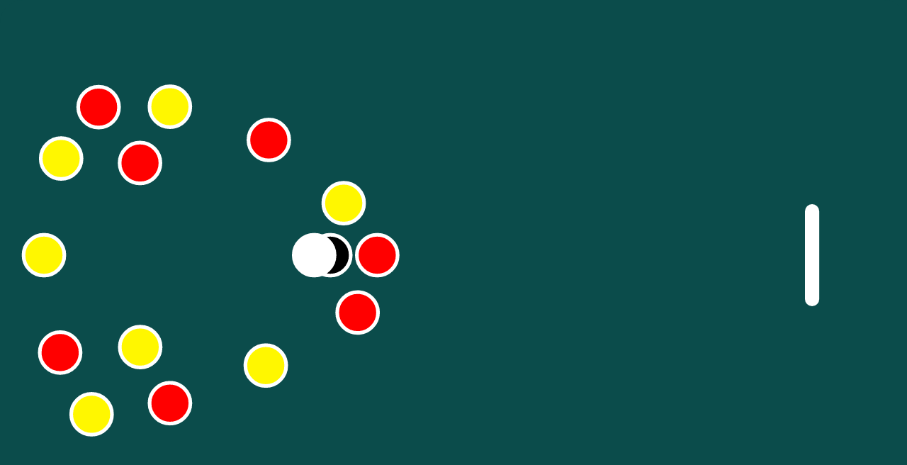

--- FILE ---
content_type: application/javascript; charset=UTF-8
request_url: https://nipa-blackball.com/static/js/main.7b715d4b.js
body_size: 192727
content:
/*! For license information please see main.7b715d4b.js.LICENSE.txt */
(()=>{var e={2:(e,t,n)=>{"use strict";var r,o=n(1251),i=n(9304),a=n(9820),s=n(1725),l=n(5077),c=n(2557),u=n(4902),d=n(3094),h=n(3701),f=n(1911),p=n(4591),m=n(1557),g=n(7583),y=n(969),v=n(7792),_=Function,b=function(e){try{return _('"use strict"; return ('+e+").constructor;")()}catch(t){}},w=n(5558),x=n(2090),S=function(){throw new u},k=w?function(){try{return S}catch(e){try{return w(arguments,"callee").get}catch(t){return S}}}():S,E=n(2108)(),P=n(1291),T=n(7651),C=n(757),A=n(5061),O=n(4937),L={},N="undefined"!==typeof Uint8Array&&P?P(Uint8Array):r,j={__proto__:null,"%AggregateError%":"undefined"===typeof AggregateError?r:AggregateError,"%Array%":Array,"%ArrayBuffer%":"undefined"===typeof ArrayBuffer?r:ArrayBuffer,"%ArrayIteratorPrototype%":E&&P?P([][Symbol.iterator]()):r,"%AsyncFromSyncIteratorPrototype%":r,"%AsyncFunction%":L,"%AsyncGenerator%":L,"%AsyncGeneratorFunction%":L,"%AsyncIteratorPrototype%":L,"%Atomics%":"undefined"===typeof Atomics?r:Atomics,"%BigInt%":"undefined"===typeof BigInt?r:BigInt,"%BigInt64Array%":"undefined"===typeof BigInt64Array?r:BigInt64Array,"%BigUint64Array%":"undefined"===typeof BigUint64Array?r:BigUint64Array,"%Boolean%":Boolean,"%DataView%":"undefined"===typeof DataView?r:DataView,"%Date%":Date,"%decodeURI%":decodeURI,"%decodeURIComponent%":decodeURIComponent,"%encodeURI%":encodeURI,"%encodeURIComponent%":encodeURIComponent,"%Error%":i,"%eval%":eval,"%EvalError%":a,"%Float16Array%":"undefined"===typeof Float16Array?r:Float16Array,"%Float32Array%":"undefined"===typeof Float32Array?r:Float32Array,"%Float64Array%":"undefined"===typeof Float64Array?r:Float64Array,"%FinalizationRegistry%":"undefined"===typeof FinalizationRegistry?r:FinalizationRegistry,"%Function%":_,"%GeneratorFunction%":L,"%Int8Array%":"undefined"===typeof Int8Array?r:Int8Array,"%Int16Array%":"undefined"===typeof Int16Array?r:Int16Array,"%Int32Array%":"undefined"===typeof Int32Array?r:Int32Array,"%isFinite%":isFinite,"%isNaN%":isNaN,"%IteratorPrototype%":E&&P?P(P([][Symbol.iterator]())):r,"%JSON%":"object"===typeof JSON?JSON:r,"%Map%":"undefined"===typeof Map?r:Map,"%MapIteratorPrototype%":"undefined"!==typeof Map&&E&&P?P((new Map)[Symbol.iterator]()):r,"%Math%":Math,"%Number%":Number,"%Object%":o,"%Object.getOwnPropertyDescriptor%":w,"%parseFloat%":parseFloat,"%parseInt%":parseInt,"%Promise%":"undefined"===typeof Promise?r:Promise,"%Proxy%":"undefined"===typeof Proxy?r:Proxy,"%RangeError%":s,"%ReferenceError%":l,"%Reflect%":"undefined"===typeof Reflect?r:Reflect,"%RegExp%":RegExp,"%Set%":"undefined"===typeof Set?r:Set,"%SetIteratorPrototype%":"undefined"!==typeof Set&&E&&P?P((new Set)[Symbol.iterator]()):r,"%SharedArrayBuffer%":"undefined"===typeof SharedArrayBuffer?r:SharedArrayBuffer,"%String%":String,"%StringIteratorPrototype%":E&&P?P(""[Symbol.iterator]()):r,"%Symbol%":E?Symbol:r,"%SyntaxError%":c,"%ThrowTypeError%":k,"%TypedArray%":N,"%TypeError%":u,"%Uint8Array%":"undefined"===typeof Uint8Array?r:Uint8Array,"%Uint8ClampedArray%":"undefined"===typeof Uint8ClampedArray?r:Uint8ClampedArray,"%Uint16Array%":"undefined"===typeof Uint16Array?r:Uint16Array,"%Uint32Array%":"undefined"===typeof Uint32Array?r:Uint32Array,"%URIError%":d,"%WeakMap%":"undefined"===typeof WeakMap?r:WeakMap,"%WeakRef%":"undefined"===typeof WeakRef?r:WeakRef,"%WeakSet%":"undefined"===typeof WeakSet?r:WeakSet,"%Function.prototype.call%":O,"%Function.prototype.apply%":A,"%Object.defineProperty%":x,"%Object.getPrototypeOf%":T,"%Math.abs%":h,"%Math.floor%":f,"%Math.max%":p,"%Math.min%":m,"%Math.pow%":g,"%Math.round%":y,"%Math.sign%":v,"%Reflect.getPrototypeOf%":C};if(P)try{null.error}catch(K){var M=P(P(K));j["%Error.prototype%"]=M}var I=function e(t){var n;if("%AsyncFunction%"===t)n=b("async function () {}");else if("%GeneratorFunction%"===t)n=b("function* () {}");else if("%AsyncGeneratorFunction%"===t)n=b("async function* () {}");else if("%AsyncGenerator%"===t){var r=e("%AsyncGeneratorFunction%");r&&(n=r.prototype)}else if("%AsyncIteratorPrototype%"===t){var o=e("%AsyncGenerator%");o&&P&&(n=P(o.prototype))}return j[t]=n,n},R={__proto__:null,"%ArrayBufferPrototype%":["ArrayBuffer","prototype"],"%ArrayPrototype%":["Array","prototype"],"%ArrayProto_entries%":["Array","prototype","entries"],"%ArrayProto_forEach%":["Array","prototype","forEach"],"%ArrayProto_keys%":["Array","prototype","keys"],"%ArrayProto_values%":["Array","prototype","values"],"%AsyncFunctionPrototype%":["AsyncFunction","prototype"],"%AsyncGenerator%":["AsyncGeneratorFunction","prototype"],"%AsyncGeneratorPrototype%":["AsyncGeneratorFunction","prototype","prototype"],"%BooleanPrototype%":["Boolean","prototype"],"%DataViewPrototype%":["DataView","prototype"],"%DatePrototype%":["Date","prototype"],"%ErrorPrototype%":["Error","prototype"],"%EvalErrorPrototype%":["EvalError","prototype"],"%Float32ArrayPrototype%":["Float32Array","prototype"],"%Float64ArrayPrototype%":["Float64Array","prototype"],"%FunctionPrototype%":["Function","prototype"],"%Generator%":["GeneratorFunction","prototype"],"%GeneratorPrototype%":["GeneratorFunction","prototype","prototype"],"%Int8ArrayPrototype%":["Int8Array","prototype"],"%Int16ArrayPrototype%":["Int16Array","prototype"],"%Int32ArrayPrototype%":["Int32Array","prototype"],"%JSONParse%":["JSON","parse"],"%JSONStringify%":["JSON","stringify"],"%MapPrototype%":["Map","prototype"],"%NumberPrototype%":["Number","prototype"],"%ObjectPrototype%":["Object","prototype"],"%ObjProto_toString%":["Object","prototype","toString"],"%ObjProto_valueOf%":["Object","prototype","valueOf"],"%PromisePrototype%":["Promise","prototype"],"%PromiseProto_then%":["Promise","prototype","then"],"%Promise_all%":["Promise","all"],"%Promise_reject%":["Promise","reject"],"%Promise_resolve%":["Promise","resolve"],"%RangeErrorPrototype%":["RangeError","prototype"],"%ReferenceErrorPrototype%":["ReferenceError","prototype"],"%RegExpPrototype%":["RegExp","prototype"],"%SetPrototype%":["Set","prototype"],"%SharedArrayBufferPrototype%":["SharedArrayBuffer","prototype"],"%StringPrototype%":["String","prototype"],"%SymbolPrototype%":["Symbol","prototype"],"%SyntaxErrorPrototype%":["SyntaxError","prototype"],"%TypedArrayPrototype%":["TypedArray","prototype"],"%TypeErrorPrototype%":["TypeError","prototype"],"%Uint8ArrayPrototype%":["Uint8Array","prototype"],"%Uint8ClampedArrayPrototype%":["Uint8ClampedArray","prototype"],"%Uint16ArrayPrototype%":["Uint16Array","prototype"],"%Uint32ArrayPrototype%":["Uint32Array","prototype"],"%URIErrorPrototype%":["URIError","prototype"],"%WeakMapPrototype%":["WeakMap","prototype"],"%WeakSetPrototype%":["WeakSet","prototype"]},z=n(3864),D=n(4384),B=z.call(O,Array.prototype.concat),F=z.call(A,Array.prototype.splice),U=z.call(O,String.prototype.replace),H=z.call(O,String.prototype.slice),W=z.call(O,RegExp.prototype.exec),Z=/[^%.[\]]+|\[(?:(-?\d+(?:\.\d+)?)|(["'])((?:(?!\2)[^\\]|\\.)*?)\2)\]|(?=(?:\.|\[\])(?:\.|\[\]|%$))/g,q=/\\(\\)?/g,V=function(e,t){var n,r=e;if(D(R,r)&&(r="%"+(n=R[r])[0]+"%"),D(j,r)){var o=j[r];if(o===L&&(o=I(r)),"undefined"===typeof o&&!t)throw new u("intrinsic "+e+" exists, but is not available. Please file an issue!");return{alias:n,name:r,value:o}}throw new c("intrinsic "+e+" does not exist!")};e.exports=function(e,t){if("string"!==typeof e||0===e.length)throw new u("intrinsic name must be a non-empty string");if(arguments.length>1&&"boolean"!==typeof t)throw new u('"allowMissing" argument must be a boolean');if(null===W(/^%?[^%]*%?$/,e))throw new c("`%` may not be present anywhere but at the beginning and end of the intrinsic name");var n=function(e){var t=H(e,0,1),n=H(e,-1);if("%"===t&&"%"!==n)throw new c("invalid intrinsic syntax, expected closing `%`");if("%"===n&&"%"!==t)throw new c("invalid intrinsic syntax, expected opening `%`");var r=[];return U(e,Z,(function(e,t,n,o){r[r.length]=n?U(o,q,"$1"):t||e})),r}(e),r=n.length>0?n[0]:"",o=V("%"+r+"%",t),i=o.name,a=o.value,s=!1,l=o.alias;l&&(r=l[0],F(n,B([0,1],l)));for(var d=1,h=!0;d<n.length;d+=1){var f=n[d],p=H(f,0,1),m=H(f,-1);if(('"'===p||"'"===p||"`"===p||'"'===m||"'"===m||"`"===m)&&p!==m)throw new c("property names with quotes must have matching quotes");if("constructor"!==f&&h||(s=!0),D(j,i="%"+(r+="."+f)+"%"))a=j[i];else if(null!=a){if(!(f in a)){if(!t)throw new u("base intrinsic for "+e+" exists, but the property is not available.");return}if(w&&d+1>=n.length){var g=w(a,f);a=(h=!!g)&&"get"in g&&!("originalValue"in g.get)?g.get:a[f]}else h=D(a,f),a=a[f];h&&!s&&(j[i]=a)}}return a}},149:(e,t,n)=>{"use strict";var r=n(9108),o=Object.prototype.hasOwnProperty,i=Array.isArray,a=function(){for(var e=[],t=0;t<256;++t)e.push("%"+((t<16?"0":"")+t.toString(16)).toUpperCase());return e}(),s=function(e,t){for(var n=t&&t.plainObjects?Object.create(null):{},r=0;r<e.length;++r)"undefined"!==typeof e[r]&&(n[r]=e[r]);return n},l=1024;e.exports={arrayToObject:s,assign:function(e,t){return Object.keys(t).reduce((function(e,n){return e[n]=t[n],e}),e)},combine:function(e,t){return[].concat(e,t)},compact:function(e){for(var t=[{obj:{o:e},prop:"o"}],n=[],r=0;r<t.length;++r)for(var o=t[r],a=o.obj[o.prop],s=Object.keys(a),l=0;l<s.length;++l){var c=s[l],u=a[c];"object"===typeof u&&null!==u&&-1===n.indexOf(u)&&(t.push({obj:a,prop:c}),n.push(u))}return function(e){for(;e.length>1;){var t=e.pop(),n=t.obj[t.prop];if(i(n)){for(var r=[],o=0;o<n.length;++o)"undefined"!==typeof n[o]&&r.push(n[o]);t.obj[t.prop]=r}}}(t),e},decode:function(e,t,n){var r=e.replace(/\+/g," ");if("iso-8859-1"===n)return r.replace(/%[0-9a-f]{2}/gi,unescape);try{return decodeURIComponent(r)}catch(o){return r}},encode:function(e,t,n,o,i){if(0===e.length)return e;var s=e;if("symbol"===typeof e?s=Symbol.prototype.toString.call(e):"string"!==typeof e&&(s=String(e)),"iso-8859-1"===n)return escape(s).replace(/%u[0-9a-f]{4}/gi,(function(e){return"%26%23"+parseInt(e.slice(2),16)+"%3B"}));for(var c="",u=0;u<s.length;u+=l){for(var d=s.length>=l?s.slice(u,u+l):s,h=[],f=0;f<d.length;++f){var p=d.charCodeAt(f);45===p||46===p||95===p||126===p||p>=48&&p<=57||p>=65&&p<=90||p>=97&&p<=122||i===r.RFC1738&&(40===p||41===p)?h[h.length]=d.charAt(f):p<128?h[h.length]=a[p]:p<2048?h[h.length]=a[192|p>>6]+a[128|63&p]:p<55296||p>=57344?h[h.length]=a[224|p>>12]+a[128|p>>6&63]+a[128|63&p]:(f+=1,p=65536+((1023&p)<<10|1023&d.charCodeAt(f)),h[h.length]=a[240|p>>18]+a[128|p>>12&63]+a[128|p>>6&63]+a[128|63&p])}c+=h.join("")}return c},isBuffer:function(e){return!(!e||"object"!==typeof e)&&!!(e.constructor&&e.constructor.isBuffer&&e.constructor.isBuffer(e))},isRegExp:function(e){return"[object RegExp]"===Object.prototype.toString.call(e)},maybeMap:function(e,t){if(i(e)){for(var n=[],r=0;r<e.length;r+=1)n.push(t(e[r]));return n}return t(e)},merge:function e(t,n,r){if(!n)return t;if("object"!==typeof n){if(i(t))t.push(n);else{if(!t||"object"!==typeof t)return[t,n];(r&&(r.plainObjects||r.allowPrototypes)||!o.call(Object.prototype,n))&&(t[n]=!0)}return t}if(!t||"object"!==typeof t)return[t].concat(n);var a=t;return i(t)&&!i(n)&&(a=s(t,r)),i(t)&&i(n)?(n.forEach((function(n,i){if(o.call(t,i)){var a=t[i];a&&"object"===typeof a&&n&&"object"===typeof n?t[i]=e(a,n,r):t.push(n)}else t[i]=n})),t):Object.keys(n).reduce((function(t,i){var a=n[i];return o.call(t,i)?t[i]=e(t[i],a,r):t[i]=a,t}),a)}}},228:function(e,t){!function(e){"use strict";var t="1.9.4";function n(e){var t,n,r,o;for(n=1,r=arguments.length;n<r;n++)for(t in o=arguments[n])e[t]=o[t];return e}var r=Object.create||function(){function e(){}return function(t){return e.prototype=t,new e}}();function o(e,t){var n=Array.prototype.slice;if(e.bind)return e.bind.apply(e,n.call(arguments,1));var r=n.call(arguments,2);return function(){return e.apply(t,r.length?r.concat(n.call(arguments)):arguments)}}var i=0;function a(e){return"_leaflet_id"in e||(e._leaflet_id=++i),e._leaflet_id}function s(e,t,n){var r,o,i,a;return a=function(){r=!1,o&&(i.apply(n,o),o=!1)},i=function(){r?o=arguments:(e.apply(n,arguments),setTimeout(a,t),r=!0)},i}function l(e,t,n){var r=t[1],o=t[0],i=r-o;return e===r&&n?e:((e-o)%i+i)%i+o}function c(){return!1}function u(e,t){if(!1===t)return e;var n=Math.pow(10,void 0===t?6:t);return Math.round(e*n)/n}function d(e){return e.trim?e.trim():e.replace(/^\s+|\s+$/g,"")}function h(e){return d(e).split(/\s+/)}function f(e,t){for(var n in Object.prototype.hasOwnProperty.call(e,"options")||(e.options=e.options?r(e.options):{}),t)e.options[n]=t[n];return e.options}function p(e,t,n){var r=[];for(var o in e)r.push(encodeURIComponent(n?o.toUpperCase():o)+"="+encodeURIComponent(e[o]));return(t&&-1!==t.indexOf("?")?"&":"?")+r.join("&")}var m=/\{ *([\w_ -]+) *\}/g;function g(e,t){return e.replace(m,(function(e,n){var r=t[n];if(void 0===r)throw new Error("No value provided for variable "+e);return"function"===typeof r&&(r=r(t)),r}))}var y=Array.isArray||function(e){return"[object Array]"===Object.prototype.toString.call(e)};function v(e,t){for(var n=0;n<e.length;n++)if(e[n]===t)return n;return-1}var _="[data-uri]";function b(e){return window["webkit"+e]||window["moz"+e]||window["ms"+e]}var w=0;function x(e){var t=+new Date,n=Math.max(0,16-(t-w));return w=t+n,window.setTimeout(e,n)}var S=window.requestAnimationFrame||b("RequestAnimationFrame")||x,k=window.cancelAnimationFrame||b("CancelAnimationFrame")||b("CancelRequestAnimationFrame")||function(e){window.clearTimeout(e)};function E(e,t,n){if(!n||S!==x)return S.call(window,o(e,t));e.call(t)}function P(e){e&&k.call(window,e)}var T={__proto__:null,extend:n,create:r,bind:o,get lastId(){return i},stamp:a,throttle:s,wrapNum:l,falseFn:c,formatNum:u,trim:d,splitWords:h,setOptions:f,getParamString:p,template:g,isArray:y,indexOf:v,emptyImageUrl:_,requestFn:S,cancelFn:k,requestAnimFrame:E,cancelAnimFrame:P};function C(){}function A(e){if("undefined"!==typeof L&&L&&L.Mixin){e=y(e)?e:[e];for(var t=0;t<e.length;t++)e[t]===L.Mixin.Events&&console.warn("Deprecated include of L.Mixin.Events: this property will be removed in future releases, please inherit from L.Evented instead.",(new Error).stack)}}C.extend=function(e){var t=function(){f(this),this.initialize&&this.initialize.apply(this,arguments),this.callInitHooks()},o=t.__super__=this.prototype,i=r(o);for(var a in i.constructor=t,t.prototype=i,this)Object.prototype.hasOwnProperty.call(this,a)&&"prototype"!==a&&"__super__"!==a&&(t[a]=this[a]);return e.statics&&n(t,e.statics),e.includes&&(A(e.includes),n.apply(null,[i].concat(e.includes))),n(i,e),delete i.statics,delete i.includes,i.options&&(i.options=o.options?r(o.options):{},n(i.options,e.options)),i._initHooks=[],i.callInitHooks=function(){if(!this._initHooksCalled){o.callInitHooks&&o.callInitHooks.call(this),this._initHooksCalled=!0;for(var e=0,t=i._initHooks.length;e<t;e++)i._initHooks[e].call(this)}},t},C.include=function(e){var t=this.prototype.options;return n(this.prototype,e),e.options&&(this.prototype.options=t,this.mergeOptions(e.options)),this},C.mergeOptions=function(e){return n(this.prototype.options,e),this},C.addInitHook=function(e){var t=Array.prototype.slice.call(arguments,1),n="function"===typeof e?e:function(){this[e].apply(this,t)};return this.prototype._initHooks=this.prototype._initHooks||[],this.prototype._initHooks.push(n),this};var O={on:function(e,t,n){if("object"===typeof e)for(var r in e)this._on(r,e[r],t);else for(var o=0,i=(e=h(e)).length;o<i;o++)this._on(e[o],t,n);return this},off:function(e,t,n){if(arguments.length)if("object"===typeof e)for(var r in e)this._off(r,e[r],t);else{e=h(e);for(var o=1===arguments.length,i=0,a=e.length;i<a;i++)o?this._off(e[i]):this._off(e[i],t,n)}else delete this._events;return this},_on:function(e,t,n,r){if("function"===typeof t){if(!1===this._listens(e,t,n)){n===this&&(n=void 0);var o={fn:t,ctx:n};r&&(o.once=!0),this._events=this._events||{},this._events[e]=this._events[e]||[],this._events[e].push(o)}}else console.warn("wrong listener type: "+typeof t)},_off:function(e,t,n){var r,o,i;if(this._events&&(r=this._events[e]))if(1!==arguments.length)if("function"===typeof t){var a=this._listens(e,t,n);if(!1!==a){var s=r[a];this._firingCount&&(s.fn=c,this._events[e]=r=r.slice()),r.splice(a,1)}}else console.warn("wrong listener type: "+typeof t);else{if(this._firingCount)for(o=0,i=r.length;o<i;o++)r[o].fn=c;delete this._events[e]}},fire:function(e,t,r){if(!this.listens(e,r))return this;var o=n({},t,{type:e,target:this,sourceTarget:t&&t.sourceTarget||this});if(this._events){var i=this._events[e];if(i){this._firingCount=this._firingCount+1||1;for(var a=0,s=i.length;a<s;a++){var l=i[a],c=l.fn;l.once&&this.off(e,c,l.ctx),c.call(l.ctx||this,o)}this._firingCount--}}return r&&this._propagateEvent(o),this},listens:function(e,t,n,r){"string"!==typeof e&&console.warn('"string" type argument expected');var o=t;"function"!==typeof t&&(r=!!t,o=void 0,n=void 0);var i=this._events&&this._events[e];if(i&&i.length&&!1!==this._listens(e,o,n))return!0;if(r)for(var a in this._eventParents)if(this._eventParents[a].listens(e,t,n,r))return!0;return!1},_listens:function(e,t,n){if(!this._events)return!1;var r=this._events[e]||[];if(!t)return!!r.length;n===this&&(n=void 0);for(var o=0,i=r.length;o<i;o++)if(r[o].fn===t&&r[o].ctx===n)return o;return!1},once:function(e,t,n){if("object"===typeof e)for(var r in e)this._on(r,e[r],t,!0);else for(var o=0,i=(e=h(e)).length;o<i;o++)this._on(e[o],t,n,!0);return this},addEventParent:function(e){return this._eventParents=this._eventParents||{},this._eventParents[a(e)]=e,this},removeEventParent:function(e){return this._eventParents&&delete this._eventParents[a(e)],this},_propagateEvent:function(e){for(var t in this._eventParents)this._eventParents[t].fire(e.type,n({layer:e.target,propagatedFrom:e.target},e),!0)}};O.addEventListener=O.on,O.removeEventListener=O.clearAllEventListeners=O.off,O.addOneTimeEventListener=O.once,O.fireEvent=O.fire,O.hasEventListeners=O.listens;var N=C.extend(O);function j(e,t,n){this.x=n?Math.round(e):e,this.y=n?Math.round(t):t}var M=Math.trunc||function(e){return e>0?Math.floor(e):Math.ceil(e)};function I(e,t,n){return e instanceof j?e:y(e)?new j(e[0],e[1]):void 0===e||null===e?e:"object"===typeof e&&"x"in e&&"y"in e?new j(e.x,e.y):new j(e,t,n)}function R(e,t){if(e)for(var n=t?[e,t]:e,r=0,o=n.length;r<o;r++)this.extend(n[r])}function z(e,t){return!e||e instanceof R?e:new R(e,t)}function D(e,t){if(e)for(var n=t?[e,t]:e,r=0,o=n.length;r<o;r++)this.extend(n[r])}function B(e,t){return e instanceof D?e:new D(e,t)}function F(e,t,n){if(isNaN(e)||isNaN(t))throw new Error("Invalid LatLng object: ("+e+", "+t+")");this.lat=+e,this.lng=+t,void 0!==n&&(this.alt=+n)}function U(e,t,n){return e instanceof F?e:y(e)&&"object"!==typeof e[0]?3===e.length?new F(e[0],e[1],e[2]):2===e.length?new F(e[0],e[1]):null:void 0===e||null===e?e:"object"===typeof e&&"lat"in e?new F(e.lat,"lng"in e?e.lng:e.lon,e.alt):void 0===t?null:new F(e,t,n)}j.prototype={clone:function(){return new j(this.x,this.y)},add:function(e){return this.clone()._add(I(e))},_add:function(e){return this.x+=e.x,this.y+=e.y,this},subtract:function(e){return this.clone()._subtract(I(e))},_subtract:function(e){return this.x-=e.x,this.y-=e.y,this},divideBy:function(e){return this.clone()._divideBy(e)},_divideBy:function(e){return this.x/=e,this.y/=e,this},multiplyBy:function(e){return this.clone()._multiplyBy(e)},_multiplyBy:function(e){return this.x*=e,this.y*=e,this},scaleBy:function(e){return new j(this.x*e.x,this.y*e.y)},unscaleBy:function(e){return new j(this.x/e.x,this.y/e.y)},round:function(){return this.clone()._round()},_round:function(){return this.x=Math.round(this.x),this.y=Math.round(this.y),this},floor:function(){return this.clone()._floor()},_floor:function(){return this.x=Math.floor(this.x),this.y=Math.floor(this.y),this},ceil:function(){return this.clone()._ceil()},_ceil:function(){return this.x=Math.ceil(this.x),this.y=Math.ceil(this.y),this},trunc:function(){return this.clone()._trunc()},_trunc:function(){return this.x=M(this.x),this.y=M(this.y),this},distanceTo:function(e){var t=(e=I(e)).x-this.x,n=e.y-this.y;return Math.sqrt(t*t+n*n)},equals:function(e){return(e=I(e)).x===this.x&&e.y===this.y},contains:function(e){return e=I(e),Math.abs(e.x)<=Math.abs(this.x)&&Math.abs(e.y)<=Math.abs(this.y)},toString:function(){return"Point("+u(this.x)+", "+u(this.y)+")"}},R.prototype={extend:function(e){var t,n;if(!e)return this;if(e instanceof j||"number"===typeof e[0]||"x"in e)t=n=I(e);else if(t=(e=z(e)).min,n=e.max,!t||!n)return this;return this.min||this.max?(this.min.x=Math.min(t.x,this.min.x),this.max.x=Math.max(n.x,this.max.x),this.min.y=Math.min(t.y,this.min.y),this.max.y=Math.max(n.y,this.max.y)):(this.min=t.clone(),this.max=n.clone()),this},getCenter:function(e){return I((this.min.x+this.max.x)/2,(this.min.y+this.max.y)/2,e)},getBottomLeft:function(){return I(this.min.x,this.max.y)},getTopRight:function(){return I(this.max.x,this.min.y)},getTopLeft:function(){return this.min},getBottomRight:function(){return this.max},getSize:function(){return this.max.subtract(this.min)},contains:function(e){var t,n;return(e="number"===typeof e[0]||e instanceof j?I(e):z(e))instanceof R?(t=e.min,n=e.max):t=n=e,t.x>=this.min.x&&n.x<=this.max.x&&t.y>=this.min.y&&n.y<=this.max.y},intersects:function(e){e=z(e);var t=this.min,n=this.max,r=e.min,o=e.max,i=o.x>=t.x&&r.x<=n.x,a=o.y>=t.y&&r.y<=n.y;return i&&a},overlaps:function(e){e=z(e);var t=this.min,n=this.max,r=e.min,o=e.max,i=o.x>t.x&&r.x<n.x,a=o.y>t.y&&r.y<n.y;return i&&a},isValid:function(){return!(!this.min||!this.max)},pad:function(e){var t=this.min,n=this.max,r=Math.abs(t.x-n.x)*e,o=Math.abs(t.y-n.y)*e;return z(I(t.x-r,t.y-o),I(n.x+r,n.y+o))},equals:function(e){return!!e&&(e=z(e),this.min.equals(e.getTopLeft())&&this.max.equals(e.getBottomRight()))}},D.prototype={extend:function(e){var t,n,r=this._southWest,o=this._northEast;if(e instanceof F)t=e,n=e;else{if(!(e instanceof D))return e?this.extend(U(e)||B(e)):this;if(t=e._southWest,n=e._northEast,!t||!n)return this}return r||o?(r.lat=Math.min(t.lat,r.lat),r.lng=Math.min(t.lng,r.lng),o.lat=Math.max(n.lat,o.lat),o.lng=Math.max(n.lng,o.lng)):(this._southWest=new F(t.lat,t.lng),this._northEast=new F(n.lat,n.lng)),this},pad:function(e){var t=this._southWest,n=this._northEast,r=Math.abs(t.lat-n.lat)*e,o=Math.abs(t.lng-n.lng)*e;return new D(new F(t.lat-r,t.lng-o),new F(n.lat+r,n.lng+o))},getCenter:function(){return new F((this._southWest.lat+this._northEast.lat)/2,(this._southWest.lng+this._northEast.lng)/2)},getSouthWest:function(){return this._southWest},getNorthEast:function(){return this._northEast},getNorthWest:function(){return new F(this.getNorth(),this.getWest())},getSouthEast:function(){return new F(this.getSouth(),this.getEast())},getWest:function(){return this._southWest.lng},getSouth:function(){return this._southWest.lat},getEast:function(){return this._northEast.lng},getNorth:function(){return this._northEast.lat},contains:function(e){e="number"===typeof e[0]||e instanceof F||"lat"in e?U(e):B(e);var t,n,r=this._southWest,o=this._northEast;return e instanceof D?(t=e.getSouthWest(),n=e.getNorthEast()):t=n=e,t.lat>=r.lat&&n.lat<=o.lat&&t.lng>=r.lng&&n.lng<=o.lng},intersects:function(e){e=B(e);var t=this._southWest,n=this._northEast,r=e.getSouthWest(),o=e.getNorthEast(),i=o.lat>=t.lat&&r.lat<=n.lat,a=o.lng>=t.lng&&r.lng<=n.lng;return i&&a},overlaps:function(e){e=B(e);var t=this._southWest,n=this._northEast,r=e.getSouthWest(),o=e.getNorthEast(),i=o.lat>t.lat&&r.lat<n.lat,a=o.lng>t.lng&&r.lng<n.lng;return i&&a},toBBoxString:function(){return[this.getWest(),this.getSouth(),this.getEast(),this.getNorth()].join(",")},equals:function(e,t){return!!e&&(e=B(e),this._southWest.equals(e.getSouthWest(),t)&&this._northEast.equals(e.getNorthEast(),t))},isValid:function(){return!(!this._southWest||!this._northEast)}},F.prototype={equals:function(e,t){return!!e&&(e=U(e),Math.max(Math.abs(this.lat-e.lat),Math.abs(this.lng-e.lng))<=(void 0===t?1e-9:t))},toString:function(e){return"LatLng("+u(this.lat,e)+", "+u(this.lng,e)+")"},distanceTo:function(e){return W.distance(this,U(e))},wrap:function(){return W.wrapLatLng(this)},toBounds:function(e){var t=180*e/40075017,n=t/Math.cos(Math.PI/180*this.lat);return B([this.lat-t,this.lng-n],[this.lat+t,this.lng+n])},clone:function(){return new F(this.lat,this.lng,this.alt)}};var H={latLngToPoint:function(e,t){var n=this.projection.project(e),r=this.scale(t);return this.transformation._transform(n,r)},pointToLatLng:function(e,t){var n=this.scale(t),r=this.transformation.untransform(e,n);return this.projection.unproject(r)},project:function(e){return this.projection.project(e)},unproject:function(e){return this.projection.unproject(e)},scale:function(e){return 256*Math.pow(2,e)},zoom:function(e){return Math.log(e/256)/Math.LN2},getProjectedBounds:function(e){if(this.infinite)return null;var t=this.projection.bounds,n=this.scale(e);return new R(this.transformation.transform(t.min,n),this.transformation.transform(t.max,n))},infinite:!1,wrapLatLng:function(e){var t=this.wrapLng?l(e.lng,this.wrapLng,!0):e.lng;return new F(this.wrapLat?l(e.lat,this.wrapLat,!0):e.lat,t,e.alt)},wrapLatLngBounds:function(e){var t=e.getCenter(),n=this.wrapLatLng(t),r=t.lat-n.lat,o=t.lng-n.lng;if(0===r&&0===o)return e;var i=e.getSouthWest(),a=e.getNorthEast();return new D(new F(i.lat-r,i.lng-o),new F(a.lat-r,a.lng-o))}},W=n({},H,{wrapLng:[-180,180],R:6371e3,distance:function(e,t){var n=Math.PI/180,r=e.lat*n,o=t.lat*n,i=Math.sin((t.lat-e.lat)*n/2),a=Math.sin((t.lng-e.lng)*n/2),s=i*i+Math.cos(r)*Math.cos(o)*a*a,l=2*Math.atan2(Math.sqrt(s),Math.sqrt(1-s));return this.R*l}}),Z=6378137,q={R:Z,MAX_LATITUDE:85.0511287798,project:function(e){var t=Math.PI/180,n=this.MAX_LATITUDE,r=Math.max(Math.min(n,e.lat),-n),o=Math.sin(r*t);return new j(this.R*e.lng*t,this.R*Math.log((1+o)/(1-o))/2)},unproject:function(e){var t=180/Math.PI;return new F((2*Math.atan(Math.exp(e.y/this.R))-Math.PI/2)*t,e.x*t/this.R)},bounds:function(){var e=Z*Math.PI;return new R([-e,-e],[e,e])}()};function V(e,t,n,r){if(y(e))return this._a=e[0],this._b=e[1],this._c=e[2],void(this._d=e[3]);this._a=e,this._b=t,this._c=n,this._d=r}function K(e,t,n,r){return new V(e,t,n,r)}V.prototype={transform:function(e,t){return this._transform(e.clone(),t)},_transform:function(e,t){return t=t||1,e.x=t*(this._a*e.x+this._b),e.y=t*(this._c*e.y+this._d),e},untransform:function(e,t){return t=t||1,new j((e.x/t-this._b)/this._a,(e.y/t-this._d)/this._c)}};var $=n({},W,{code:"EPSG:3857",projection:q,transformation:function(){var e=.5/(Math.PI*q.R);return K(e,.5,-e,.5)}()}),G=n({},$,{code:"EPSG:900913"});function Q(e){return document.createElementNS("http://www.w3.org/2000/svg",e)}function Y(e,t){var n,r,o,i,a,s,l="";for(n=0,o=e.length;n<o;n++){for(r=0,i=(a=e[n]).length;r<i;r++)l+=(r?"L":"M")+(s=a[r]).x+" "+s.y;l+=t?Re.svg?"z":"x":""}return l||"M0 0"}var J=document.documentElement.style,X="ActiveXObject"in window,ee=X&&!document.addEventListener,te="msLaunchUri"in navigator&&!("documentMode"in document),ne=Ie("webkit"),re=Ie("android"),oe=Ie("android 2")||Ie("android 3"),ie=parseInt(/WebKit\/([0-9]+)|$/.exec(navigator.userAgent)[1],10),ae=re&&Ie("Google")&&ie<537&&!("AudioNode"in window),se=!!window.opera,le=!te&&Ie("chrome"),ce=Ie("gecko")&&!ne&&!se&&!X,ue=!le&&Ie("safari"),de=Ie("phantom"),he="OTransition"in J,fe=0===navigator.platform.indexOf("Win"),pe=X&&"transition"in J,me="WebKitCSSMatrix"in window&&"m11"in new window.WebKitCSSMatrix&&!oe,ge="MozPerspective"in J,ye=!window.L_DISABLE_3D&&(pe||me||ge)&&!he&&!de,ve="undefined"!==typeof orientation||Ie("mobile"),_e=ve&&ne,be=ve&&me,we=!window.PointerEvent&&window.MSPointerEvent,xe=!(!window.PointerEvent&&!we),Se="ontouchstart"in window||!!window.TouchEvent,ke=!window.L_NO_TOUCH&&(Se||xe),Ee=ve&&se,Pe=ve&&ce,Te=(window.devicePixelRatio||window.screen.deviceXDPI/window.screen.logicalXDPI)>1,Ce=function(){var e=!1;try{var t=Object.defineProperty({},"passive",{get:function(){e=!0}});window.addEventListener("testPassiveEventSupport",c,t),window.removeEventListener("testPassiveEventSupport",c,t)}catch(n){}return e}(),Ae=!!document.createElement("canvas").getContext,Oe=!(!document.createElementNS||!Q("svg").createSVGRect),Le=!!Oe&&function(){var e=document.createElement("div");return e.innerHTML="<svg/>","http://www.w3.org/2000/svg"===(e.firstChild&&e.firstChild.namespaceURI)}(),Ne=!Oe&&function(){try{var e=document.createElement("div");e.innerHTML='<v:shape adj="1"/>';var t=e.firstChild;return t.style.behavior="url(#default#VML)",t&&"object"===typeof t.adj}catch(n){return!1}}(),je=0===navigator.platform.indexOf("Mac"),Me=0===navigator.platform.indexOf("Linux");function Ie(e){return navigator.userAgent.toLowerCase().indexOf(e)>=0}var Re={ie:X,ielt9:ee,edge:te,webkit:ne,android:re,android23:oe,androidStock:ae,opera:se,chrome:le,gecko:ce,safari:ue,phantom:de,opera12:he,win:fe,ie3d:pe,webkit3d:me,gecko3d:ge,any3d:ye,mobile:ve,mobileWebkit:_e,mobileWebkit3d:be,msPointer:we,pointer:xe,touch:ke,touchNative:Se,mobileOpera:Ee,mobileGecko:Pe,retina:Te,passiveEvents:Ce,canvas:Ae,svg:Oe,vml:Ne,inlineSvg:Le,mac:je,linux:Me},ze=Re.msPointer?"MSPointerDown":"pointerdown",De=Re.msPointer?"MSPointerMove":"pointermove",Be=Re.msPointer?"MSPointerUp":"pointerup",Fe=Re.msPointer?"MSPointerCancel":"pointercancel",Ue={touchstart:ze,touchmove:De,touchend:Be,touchcancel:Fe},He={touchstart:Je,touchmove:Ye,touchend:Ye,touchcancel:Ye},We={},Ze=!1;function qe(e,t,n){return"touchstart"===t&&Qe(),He[t]?(n=He[t].bind(this,n),e.addEventListener(Ue[t],n,!1),n):(console.warn("wrong event specified:",t),c)}function Ve(e,t,n){Ue[t]?e.removeEventListener(Ue[t],n,!1):console.warn("wrong event specified:",t)}function Ke(e){We[e.pointerId]=e}function $e(e){We[e.pointerId]&&(We[e.pointerId]=e)}function Ge(e){delete We[e.pointerId]}function Qe(){Ze||(document.addEventListener(ze,Ke,!0),document.addEventListener(De,$e,!0),document.addEventListener(Be,Ge,!0),document.addEventListener(Fe,Ge,!0),Ze=!0)}function Ye(e,t){if(t.pointerType!==(t.MSPOINTER_TYPE_MOUSE||"mouse")){for(var n in t.touches=[],We)t.touches.push(We[n]);t.changedTouches=[t],e(t)}}function Je(e,t){t.MSPOINTER_TYPE_TOUCH&&t.pointerType===t.MSPOINTER_TYPE_TOUCH&&Kt(t),Ye(e,t)}function Xe(e){var t,n,r={};for(n in e)t=e[n],r[n]=t&&t.bind?t.bind(e):t;return e=r,r.type="dblclick",r.detail=2,r.isTrusted=!1,r._simulated=!0,r}var et=200;function tt(e,t){e.addEventListener("dblclick",t);var n,r=0;function o(e){if(1===e.detail){if("mouse"!==e.pointerType&&(!e.sourceCapabilities||e.sourceCapabilities.firesTouchEvents)){var o=Gt(e);if(!o.some((function(e){return e instanceof HTMLLabelElement&&e.attributes.for}))||o.some((function(e){return e instanceof HTMLInputElement||e instanceof HTMLSelectElement}))){var i=Date.now();i-r<=et?2===++n&&t(Xe(e)):n=1,r=i}}}else n=e.detail}return e.addEventListener("click",o),{dblclick:t,simDblclick:o}}function nt(e,t){e.removeEventListener("dblclick",t.dblclick),e.removeEventListener("click",t.simDblclick)}var rt,ot,it,at,st,lt=Et(["transform","webkitTransform","OTransform","MozTransform","msTransform"]),ct=Et(["webkitTransition","transition","OTransition","MozTransition","msTransition"]),ut="webkitTransition"===ct||"OTransition"===ct?ct+"End":"transitionend";function dt(e){return"string"===typeof e?document.getElementById(e):e}function ht(e,t){var n=e.style[t]||e.currentStyle&&e.currentStyle[t];if((!n||"auto"===n)&&document.defaultView){var r=document.defaultView.getComputedStyle(e,null);n=r?r[t]:null}return"auto"===n?null:n}function ft(e,t,n){var r=document.createElement(e);return r.className=t||"",n&&n.appendChild(r),r}function pt(e){var t=e.parentNode;t&&t.removeChild(e)}function mt(e){for(;e.firstChild;)e.removeChild(e.firstChild)}function gt(e){var t=e.parentNode;t&&t.lastChild!==e&&t.appendChild(e)}function yt(e){var t=e.parentNode;t&&t.firstChild!==e&&t.insertBefore(e,t.firstChild)}function vt(e,t){if(void 0!==e.classList)return e.classList.contains(t);var n=xt(e);return n.length>0&&new RegExp("(^|\\s)"+t+"(\\s|$)").test(n)}function _t(e,t){if(void 0!==e.classList)for(var n=h(t),r=0,o=n.length;r<o;r++)e.classList.add(n[r]);else if(!vt(e,t)){var i=xt(e);wt(e,(i?i+" ":"")+t)}}function bt(e,t){void 0!==e.classList?e.classList.remove(t):wt(e,d((" "+xt(e)+" ").replace(" "+t+" "," ")))}function wt(e,t){void 0===e.className.baseVal?e.className=t:e.className.baseVal=t}function xt(e){return e.correspondingElement&&(e=e.correspondingElement),void 0===e.className.baseVal?e.className:e.className.baseVal}function St(e,t){"opacity"in e.style?e.style.opacity=t:"filter"in e.style&&kt(e,t)}function kt(e,t){var n=!1,r="DXImageTransform.Microsoft.Alpha";try{n=e.filters.item(r)}catch(o){if(1===t)return}t=Math.round(100*t),n?(n.Enabled=100!==t,n.Opacity=t):e.style.filter+=" progid:"+r+"(opacity="+t+")"}function Et(e){for(var t=document.documentElement.style,n=0;n<e.length;n++)if(e[n]in t)return e[n];return!1}function Pt(e,t,n){var r=t||new j(0,0);e.style[lt]=(Re.ie3d?"translate("+r.x+"px,"+r.y+"px)":"translate3d("+r.x+"px,"+r.y+"px,0)")+(n?" scale("+n+")":"")}function Tt(e,t){e._leaflet_pos=t,Re.any3d?Pt(e,t):(e.style.left=t.x+"px",e.style.top=t.y+"px")}function Ct(e){return e._leaflet_pos||new j(0,0)}if("onselectstart"in document)rt=function(){zt(window,"selectstart",Kt)},ot=function(){Bt(window,"selectstart",Kt)};else{var At=Et(["userSelect","WebkitUserSelect","OUserSelect","MozUserSelect","msUserSelect"]);rt=function(){if(At){var e=document.documentElement.style;it=e[At],e[At]="none"}},ot=function(){At&&(document.documentElement.style[At]=it,it=void 0)}}function Ot(){zt(window,"dragstart",Kt)}function Lt(){Bt(window,"dragstart",Kt)}function Nt(e){for(;-1===e.tabIndex;)e=e.parentNode;e.style&&(jt(),at=e,st=e.style.outlineStyle,e.style.outlineStyle="none",zt(window,"keydown",jt))}function jt(){at&&(at.style.outlineStyle=st,at=void 0,st=void 0,Bt(window,"keydown",jt))}function Mt(e){do{e=e.parentNode}while((!e.offsetWidth||!e.offsetHeight)&&e!==document.body);return e}function It(e){var t=e.getBoundingClientRect();return{x:t.width/e.offsetWidth||1,y:t.height/e.offsetHeight||1,boundingClientRect:t}}var Rt={__proto__:null,TRANSFORM:lt,TRANSITION:ct,TRANSITION_END:ut,get:dt,getStyle:ht,create:ft,remove:pt,empty:mt,toFront:gt,toBack:yt,hasClass:vt,addClass:_t,removeClass:bt,setClass:wt,getClass:xt,setOpacity:St,testProp:Et,setTransform:Pt,setPosition:Tt,getPosition:Ct,get disableTextSelection(){return rt},get enableTextSelection(){return ot},disableImageDrag:Ot,enableImageDrag:Lt,preventOutline:Nt,restoreOutline:jt,getSizedParentNode:Mt,getScale:It};function zt(e,t,n,r){if(t&&"object"===typeof t)for(var o in t)Ht(e,o,t[o],n);else for(var i=0,a=(t=h(t)).length;i<a;i++)Ht(e,t[i],n,r);return this}var Dt="_leaflet_events";function Bt(e,t,n,r){if(1===arguments.length)Ft(e),delete e[Dt];else if(t&&"object"===typeof t)for(var o in t)Wt(e,o,t[o],n);else if(t=h(t),2===arguments.length)Ft(e,(function(e){return-1!==v(t,e)}));else for(var i=0,a=t.length;i<a;i++)Wt(e,t[i],n,r);return this}function Ft(e,t){for(var n in e[Dt]){var r=n.split(/\d/)[0];t&&!t(r)||Wt(e,r,null,null,n)}}var Ut={mouseenter:"mouseover",mouseleave:"mouseout",wheel:!("onwheel"in window)&&"mousewheel"};function Ht(e,t,n,r){var o=t+a(n)+(r?"_"+a(r):"");if(e[Dt]&&e[Dt][o])return this;var i=function(t){return n.call(r||e,t||window.event)},s=i;!Re.touchNative&&Re.pointer&&0===t.indexOf("touch")?i=qe(e,t,i):Re.touch&&"dblclick"===t?i=tt(e,i):"addEventListener"in e?"touchstart"===t||"touchmove"===t||"wheel"===t||"mousewheel"===t?e.addEventListener(Ut[t]||t,i,!!Re.passiveEvents&&{passive:!1}):"mouseenter"===t||"mouseleave"===t?(i=function(t){t=t||window.event,Xt(e,t)&&s(t)},e.addEventListener(Ut[t],i,!1)):e.addEventListener(t,s,!1):e.attachEvent("on"+t,i),e[Dt]=e[Dt]||{},e[Dt][o]=i}function Wt(e,t,n,r,o){o=o||t+a(n)+(r?"_"+a(r):"");var i=e[Dt]&&e[Dt][o];if(!i)return this;!Re.touchNative&&Re.pointer&&0===t.indexOf("touch")?Ve(e,t,i):Re.touch&&"dblclick"===t?nt(e,i):"removeEventListener"in e?e.removeEventListener(Ut[t]||t,i,!1):e.detachEvent("on"+t,i),e[Dt][o]=null}function Zt(e){return e.stopPropagation?e.stopPropagation():e.originalEvent?e.originalEvent._stopped=!0:e.cancelBubble=!0,this}function qt(e){return Ht(e,"wheel",Zt),this}function Vt(e){return zt(e,"mousedown touchstart dblclick contextmenu",Zt),e._leaflet_disable_click=!0,this}function Kt(e){return e.preventDefault?e.preventDefault():e.returnValue=!1,this}function $t(e){return Kt(e),Zt(e),this}function Gt(e){if(e.composedPath)return e.composedPath();for(var t=[],n=e.target;n;)t.push(n),n=n.parentNode;return t}function Qt(e,t){if(!t)return new j(e.clientX,e.clientY);var n=It(t),r=n.boundingClientRect;return new j((e.clientX-r.left)/n.x-t.clientLeft,(e.clientY-r.top)/n.y-t.clientTop)}var Yt=Re.linux&&Re.chrome?window.devicePixelRatio:Re.mac?3*window.devicePixelRatio:window.devicePixelRatio>0?2*window.devicePixelRatio:1;function Jt(e){return Re.edge?e.wheelDeltaY/2:e.deltaY&&0===e.deltaMode?-e.deltaY/Yt:e.deltaY&&1===e.deltaMode?20*-e.deltaY:e.deltaY&&2===e.deltaMode?60*-e.deltaY:e.deltaX||e.deltaZ?0:e.wheelDelta?(e.wheelDeltaY||e.wheelDelta)/2:e.detail&&Math.abs(e.detail)<32765?20*-e.detail:e.detail?e.detail/-32765*60:0}function Xt(e,t){var n=t.relatedTarget;if(!n)return!0;try{for(;n&&n!==e;)n=n.parentNode}catch(r){return!1}return n!==e}var en={__proto__:null,on:zt,off:Bt,stopPropagation:Zt,disableScrollPropagation:qt,disableClickPropagation:Vt,preventDefault:Kt,stop:$t,getPropagationPath:Gt,getMousePosition:Qt,getWheelDelta:Jt,isExternalTarget:Xt,addListener:zt,removeListener:Bt},tn=N.extend({run:function(e,t,n,r){this.stop(),this._el=e,this._inProgress=!0,this._duration=n||.25,this._easeOutPower=1/Math.max(r||.5,.2),this._startPos=Ct(e),this._offset=t.subtract(this._startPos),this._startTime=+new Date,this.fire("start"),this._animate()},stop:function(){this._inProgress&&(this._step(!0),this._complete())},_animate:function(){this._animId=E(this._animate,this),this._step()},_step:function(e){var t=+new Date-this._startTime,n=1e3*this._duration;t<n?this._runFrame(this._easeOut(t/n),e):(this._runFrame(1),this._complete())},_runFrame:function(e,t){var n=this._startPos.add(this._offset.multiplyBy(e));t&&n._round(),Tt(this._el,n),this.fire("step")},_complete:function(){P(this._animId),this._inProgress=!1,this.fire("end")},_easeOut:function(e){return 1-Math.pow(1-e,this._easeOutPower)}}),nn=N.extend({options:{crs:$,center:void 0,zoom:void 0,minZoom:void 0,maxZoom:void 0,layers:[],maxBounds:void 0,renderer:void 0,zoomAnimation:!0,zoomAnimationThreshold:4,fadeAnimation:!0,markerZoomAnimation:!0,transform3DLimit:8388608,zoomSnap:1,zoomDelta:1,trackResize:!0},initialize:function(e,t){t=f(this,t),this._handlers=[],this._layers={},this._zoomBoundLayers={},this._sizeChanged=!0,this._initContainer(e),this._initLayout(),this._onResize=o(this._onResize,this),this._initEvents(),t.maxBounds&&this.setMaxBounds(t.maxBounds),void 0!==t.zoom&&(this._zoom=this._limitZoom(t.zoom)),t.center&&void 0!==t.zoom&&this.setView(U(t.center),t.zoom,{reset:!0}),this.callInitHooks(),this._zoomAnimated=ct&&Re.any3d&&!Re.mobileOpera&&this.options.zoomAnimation,this._zoomAnimated&&(this._createAnimProxy(),zt(this._proxy,ut,this._catchTransitionEnd,this)),this._addLayers(this.options.layers)},setView:function(e,t,r){return t=void 0===t?this._zoom:this._limitZoom(t),e=this._limitCenter(U(e),t,this.options.maxBounds),r=r||{},this._stop(),this._loaded&&!r.reset&&!0!==r&&(void 0!==r.animate&&(r.zoom=n({animate:r.animate},r.zoom),r.pan=n({animate:r.animate,duration:r.duration},r.pan)),this._zoom!==t?this._tryAnimatedZoom&&this._tryAnimatedZoom(e,t,r.zoom):this._tryAnimatedPan(e,r.pan))?(clearTimeout(this._sizeTimer),this):(this._resetView(e,t,r.pan&&r.pan.noMoveStart),this)},setZoom:function(e,t){return this._loaded?this.setView(this.getCenter(),e,{zoom:t}):(this._zoom=e,this)},zoomIn:function(e,t){return e=e||(Re.any3d?this.options.zoomDelta:1),this.setZoom(this._zoom+e,t)},zoomOut:function(e,t){return e=e||(Re.any3d?this.options.zoomDelta:1),this.setZoom(this._zoom-e,t)},setZoomAround:function(e,t,n){var r=this.getZoomScale(t),o=this.getSize().divideBy(2),i=(e instanceof j?e:this.latLngToContainerPoint(e)).subtract(o).multiplyBy(1-1/r),a=this.containerPointToLatLng(o.add(i));return this.setView(a,t,{zoom:n})},_getBoundsCenterZoom:function(e,t){t=t||{},e=e.getBounds?e.getBounds():B(e);var n=I(t.paddingTopLeft||t.padding||[0,0]),r=I(t.paddingBottomRight||t.padding||[0,0]),o=this.getBoundsZoom(e,!1,n.add(r));if((o="number"===typeof t.maxZoom?Math.min(t.maxZoom,o):o)===1/0)return{center:e.getCenter(),zoom:o};var i=r.subtract(n).divideBy(2),a=this.project(e.getSouthWest(),o),s=this.project(e.getNorthEast(),o);return{center:this.unproject(a.add(s).divideBy(2).add(i),o),zoom:o}},fitBounds:function(e,t){if(!(e=B(e)).isValid())throw new Error("Bounds are not valid.");var n=this._getBoundsCenterZoom(e,t);return this.setView(n.center,n.zoom,t)},fitWorld:function(e){return this.fitBounds([[-90,-180],[90,180]],e)},panTo:function(e,t){return this.setView(e,this._zoom,{pan:t})},panBy:function(e,t){if(t=t||{},!(e=I(e).round()).x&&!e.y)return this.fire("moveend");if(!0!==t.animate&&!this.getSize().contains(e))return this._resetView(this.unproject(this.project(this.getCenter()).add(e)),this.getZoom()),this;if(this._panAnim||(this._panAnim=new tn,this._panAnim.on({step:this._onPanTransitionStep,end:this._onPanTransitionEnd},this)),t.noMoveStart||this.fire("movestart"),!1!==t.animate){_t(this._mapPane,"leaflet-pan-anim");var n=this._getMapPanePos().subtract(e).round();this._panAnim.run(this._mapPane,n,t.duration||.25,t.easeLinearity)}else this._rawPanBy(e),this.fire("move").fire("moveend");return this},flyTo:function(e,t,n){if(!1===(n=n||{}).animate||!Re.any3d)return this.setView(e,t,n);this._stop();var r=this.project(this.getCenter()),o=this.project(e),i=this.getSize(),a=this._zoom;e=U(e),t=void 0===t?a:t;var s=Math.max(i.x,i.y),l=s*this.getZoomScale(a,t),c=o.distanceTo(r)||1,u=1.42,d=u*u;function h(e){var t=(l*l-s*s+(e?-1:1)*d*d*c*c)/(2*(e?l:s)*d*c),n=Math.sqrt(t*t+1)-t;return n<1e-9?-18:Math.log(n)}function f(e){return(Math.exp(e)-Math.exp(-e))/2}function p(e){return(Math.exp(e)+Math.exp(-e))/2}function m(e){return f(e)/p(e)}var g=h(0);function y(e){return s*(p(g)/p(g+u*e))}function v(e){return s*(p(g)*m(g+u*e)-f(g))/d}function _(e){return 1-Math.pow(1-e,1.5)}var b=Date.now(),w=(h(1)-g)/u,x=n.duration?1e3*n.duration:1e3*w*.8;function S(){var n=(Date.now()-b)/x,i=_(n)*w;n<=1?(this._flyToFrame=E(S,this),this._move(this.unproject(r.add(o.subtract(r).multiplyBy(v(i)/c)),a),this.getScaleZoom(s/y(i),a),{flyTo:!0})):this._move(e,t)._moveEnd(!0)}return this._moveStart(!0,n.noMoveStart),S.call(this),this},flyToBounds:function(e,t){var n=this._getBoundsCenterZoom(e,t);return this.flyTo(n.center,n.zoom,t)},setMaxBounds:function(e){return e=B(e),this.listens("moveend",this._panInsideMaxBounds)&&this.off("moveend",this._panInsideMaxBounds),e.isValid()?(this.options.maxBounds=e,this._loaded&&this._panInsideMaxBounds(),this.on("moveend",this._panInsideMaxBounds)):(this.options.maxBounds=null,this)},setMinZoom:function(e){var t=this.options.minZoom;return this.options.minZoom=e,this._loaded&&t!==e&&(this.fire("zoomlevelschange"),this.getZoom()<this.options.minZoom)?this.setZoom(e):this},setMaxZoom:function(e){var t=this.options.maxZoom;return this.options.maxZoom=e,this._loaded&&t!==e&&(this.fire("zoomlevelschange"),this.getZoom()>this.options.maxZoom)?this.setZoom(e):this},panInsideBounds:function(e,t){this._enforcingBounds=!0;var n=this.getCenter(),r=this._limitCenter(n,this._zoom,B(e));return n.equals(r)||this.panTo(r,t),this._enforcingBounds=!1,this},panInside:function(e,t){var n=I((t=t||{}).paddingTopLeft||t.padding||[0,0]),r=I(t.paddingBottomRight||t.padding||[0,0]),o=this.project(this.getCenter()),i=this.project(e),a=this.getPixelBounds(),s=z([a.min.add(n),a.max.subtract(r)]),l=s.getSize();if(!s.contains(i)){this._enforcingBounds=!0;var c=i.subtract(s.getCenter()),u=s.extend(i).getSize().subtract(l);o.x+=c.x<0?-u.x:u.x,o.y+=c.y<0?-u.y:u.y,this.panTo(this.unproject(o),t),this._enforcingBounds=!1}return this},invalidateSize:function(e){if(!this._loaded)return this;e=n({animate:!1,pan:!0},!0===e?{animate:!0}:e);var t=this.getSize();this._sizeChanged=!0,this._lastCenter=null;var r=this.getSize(),i=t.divideBy(2).round(),a=r.divideBy(2).round(),s=i.subtract(a);return s.x||s.y?(e.animate&&e.pan?this.panBy(s):(e.pan&&this._rawPanBy(s),this.fire("move"),e.debounceMoveend?(clearTimeout(this._sizeTimer),this._sizeTimer=setTimeout(o(this.fire,this,"moveend"),200)):this.fire("moveend")),this.fire("resize",{oldSize:t,newSize:r})):this},stop:function(){return this.setZoom(this._limitZoom(this._zoom)),this.options.zoomSnap||this.fire("viewreset"),this._stop()},locate:function(e){if(e=this._locateOptions=n({timeout:1e4,watch:!1},e),!("geolocation"in navigator))return this._handleGeolocationError({code:0,message:"Geolocation not supported."}),this;var t=o(this._handleGeolocationResponse,this),r=o(this._handleGeolocationError,this);return e.watch?this._locationWatchId=navigator.geolocation.watchPosition(t,r,e):navigator.geolocation.getCurrentPosition(t,r,e),this},stopLocate:function(){return navigator.geolocation&&navigator.geolocation.clearWatch&&navigator.geolocation.clearWatch(this._locationWatchId),this._locateOptions&&(this._locateOptions.setView=!1),this},_handleGeolocationError:function(e){if(this._container._leaflet_id){var t=e.code,n=e.message||(1===t?"permission denied":2===t?"position unavailable":"timeout");this._locateOptions.setView&&!this._loaded&&this.fitWorld(),this.fire("locationerror",{code:t,message:"Geolocation error: "+n+"."})}},_handleGeolocationResponse:function(e){if(this._container._leaflet_id){var t=new F(e.coords.latitude,e.coords.longitude),n=t.toBounds(2*e.coords.accuracy),r=this._locateOptions;if(r.setView){var o=this.getBoundsZoom(n);this.setView(t,r.maxZoom?Math.min(o,r.maxZoom):o)}var i={latlng:t,bounds:n,timestamp:e.timestamp};for(var a in e.coords)"number"===typeof e.coords[a]&&(i[a]=e.coords[a]);this.fire("locationfound",i)}},addHandler:function(e,t){if(!t)return this;var n=this[e]=new t(this);return this._handlers.push(n),this.options[e]&&n.enable(),this},remove:function(){if(this._initEvents(!0),this.options.maxBounds&&this.off("moveend",this._panInsideMaxBounds),this._containerId!==this._container._leaflet_id)throw new Error("Map container is being reused by another instance");try{delete this._container._leaflet_id,delete this._containerId}catch(t){this._container._leaflet_id=void 0,this._containerId=void 0}var e;for(e in void 0!==this._locationWatchId&&this.stopLocate(),this._stop(),pt(this._mapPane),this._clearControlPos&&this._clearControlPos(),this._resizeRequest&&(P(this._resizeRequest),this._resizeRequest=null),this._clearHandlers(),this._loaded&&this.fire("unload"),this._layers)this._layers[e].remove();for(e in this._panes)pt(this._panes[e]);return this._layers=[],this._panes=[],delete this._mapPane,delete this._renderer,this},createPane:function(e,t){var n=ft("div","leaflet-pane"+(e?" leaflet-"+e.replace("Pane","")+"-pane":""),t||this._mapPane);return e&&(this._panes[e]=n),n},getCenter:function(){return this._checkIfLoaded(),this._lastCenter&&!this._moved()?this._lastCenter.clone():this.layerPointToLatLng(this._getCenterLayerPoint())},getZoom:function(){return this._zoom},getBounds:function(){var e=this.getPixelBounds();return new D(this.unproject(e.getBottomLeft()),this.unproject(e.getTopRight()))},getMinZoom:function(){return void 0===this.options.minZoom?this._layersMinZoom||0:this.options.minZoom},getMaxZoom:function(){return void 0===this.options.maxZoom?void 0===this._layersMaxZoom?1/0:this._layersMaxZoom:this.options.maxZoom},getBoundsZoom:function(e,t,n){e=B(e),n=I(n||[0,0]);var r=this.getZoom()||0,o=this.getMinZoom(),i=this.getMaxZoom(),a=e.getNorthWest(),s=e.getSouthEast(),l=this.getSize().subtract(n),c=z(this.project(s,r),this.project(a,r)).getSize(),u=Re.any3d?this.options.zoomSnap:1,d=l.x/c.x,h=l.y/c.y,f=t?Math.max(d,h):Math.min(d,h);return r=this.getScaleZoom(f,r),u&&(r=Math.round(r/(u/100))*(u/100),r=t?Math.ceil(r/u)*u:Math.floor(r/u)*u),Math.max(o,Math.min(i,r))},getSize:function(){return this._size&&!this._sizeChanged||(this._size=new j(this._container.clientWidth||0,this._container.clientHeight||0),this._sizeChanged=!1),this._size.clone()},getPixelBounds:function(e,t){var n=this._getTopLeftPoint(e,t);return new R(n,n.add(this.getSize()))},getPixelOrigin:function(){return this._checkIfLoaded(),this._pixelOrigin},getPixelWorldBounds:function(e){return this.options.crs.getProjectedBounds(void 0===e?this.getZoom():e)},getPane:function(e){return"string"===typeof e?this._panes[e]:e},getPanes:function(){return this._panes},getContainer:function(){return this._container},getZoomScale:function(e,t){var n=this.options.crs;return t=void 0===t?this._zoom:t,n.scale(e)/n.scale(t)},getScaleZoom:function(e,t){var n=this.options.crs;t=void 0===t?this._zoom:t;var r=n.zoom(e*n.scale(t));return isNaN(r)?1/0:r},project:function(e,t){return t=void 0===t?this._zoom:t,this.options.crs.latLngToPoint(U(e),t)},unproject:function(e,t){return t=void 0===t?this._zoom:t,this.options.crs.pointToLatLng(I(e),t)},layerPointToLatLng:function(e){var t=I(e).add(this.getPixelOrigin());return this.unproject(t)},latLngToLayerPoint:function(e){return this.project(U(e))._round()._subtract(this.getPixelOrigin())},wrapLatLng:function(e){return this.options.crs.wrapLatLng(U(e))},wrapLatLngBounds:function(e){return this.options.crs.wrapLatLngBounds(B(e))},distance:function(e,t){return this.options.crs.distance(U(e),U(t))},containerPointToLayerPoint:function(e){return I(e).subtract(this._getMapPanePos())},layerPointToContainerPoint:function(e){return I(e).add(this._getMapPanePos())},containerPointToLatLng:function(e){var t=this.containerPointToLayerPoint(I(e));return this.layerPointToLatLng(t)},latLngToContainerPoint:function(e){return this.layerPointToContainerPoint(this.latLngToLayerPoint(U(e)))},mouseEventToContainerPoint:function(e){return Qt(e,this._container)},mouseEventToLayerPoint:function(e){return this.containerPointToLayerPoint(this.mouseEventToContainerPoint(e))},mouseEventToLatLng:function(e){return this.layerPointToLatLng(this.mouseEventToLayerPoint(e))},_initContainer:function(e){var t=this._container=dt(e);if(!t)throw new Error("Map container not found.");if(t._leaflet_id)throw new Error("Map container is already initialized.");zt(t,"scroll",this._onScroll,this),this._containerId=a(t)},_initLayout:function(){var e=this._container;this._fadeAnimated=this.options.fadeAnimation&&Re.any3d,_t(e,"leaflet-container"+(Re.touch?" leaflet-touch":"")+(Re.retina?" leaflet-retina":"")+(Re.ielt9?" leaflet-oldie":"")+(Re.safari?" leaflet-safari":"")+(this._fadeAnimated?" leaflet-fade-anim":""));var t=ht(e,"position");"absolute"!==t&&"relative"!==t&&"fixed"!==t&&"sticky"!==t&&(e.style.position="relative"),this._initPanes(),this._initControlPos&&this._initControlPos()},_initPanes:function(){var e=this._panes={};this._paneRenderers={},this._mapPane=this.createPane("mapPane",this._container),Tt(this._mapPane,new j(0,0)),this.createPane("tilePane"),this.createPane("overlayPane"),this.createPane("shadowPane"),this.createPane("markerPane"),this.createPane("tooltipPane"),this.createPane("popupPane"),this.options.markerZoomAnimation||(_t(e.markerPane,"leaflet-zoom-hide"),_t(e.shadowPane,"leaflet-zoom-hide"))},_resetView:function(e,t,n){Tt(this._mapPane,new j(0,0));var r=!this._loaded;this._loaded=!0,t=this._limitZoom(t),this.fire("viewprereset");var o=this._zoom!==t;this._moveStart(o,n)._move(e,t)._moveEnd(o),this.fire("viewreset"),r&&this.fire("load")},_moveStart:function(e,t){return e&&this.fire("zoomstart"),t||this.fire("movestart"),this},_move:function(e,t,n,r){void 0===t&&(t=this._zoom);var o=this._zoom!==t;return this._zoom=t,this._lastCenter=e,this._pixelOrigin=this._getNewPixelOrigin(e),r?n&&n.pinch&&this.fire("zoom",n):((o||n&&n.pinch)&&this.fire("zoom",n),this.fire("move",n)),this},_moveEnd:function(e){return e&&this.fire("zoomend"),this.fire("moveend")},_stop:function(){return P(this._flyToFrame),this._panAnim&&this._panAnim.stop(),this},_rawPanBy:function(e){Tt(this._mapPane,this._getMapPanePos().subtract(e))},_getZoomSpan:function(){return this.getMaxZoom()-this.getMinZoom()},_panInsideMaxBounds:function(){this._enforcingBounds||this.panInsideBounds(this.options.maxBounds)},_checkIfLoaded:function(){if(!this._loaded)throw new Error("Set map center and zoom first.")},_initEvents:function(e){this._targets={},this._targets[a(this._container)]=this;var t=e?Bt:zt;t(this._container,"click dblclick mousedown mouseup mouseover mouseout mousemove contextmenu keypress keydown keyup",this._handleDOMEvent,this),this.options.trackResize&&t(window,"resize",this._onResize,this),Re.any3d&&this.options.transform3DLimit&&(e?this.off:this.on).call(this,"moveend",this._onMoveEnd)},_onResize:function(){P(this._resizeRequest),this._resizeRequest=E((function(){this.invalidateSize({debounceMoveend:!0})}),this)},_onScroll:function(){this._container.scrollTop=0,this._container.scrollLeft=0},_onMoveEnd:function(){var e=this._getMapPanePos();Math.max(Math.abs(e.x),Math.abs(e.y))>=this.options.transform3DLimit&&this._resetView(this.getCenter(),this.getZoom())},_findEventTargets:function(e,t){for(var n,r=[],o="mouseout"===t||"mouseover"===t,i=e.target||e.srcElement,s=!1;i;){if((n=this._targets[a(i)])&&("click"===t||"preclick"===t)&&this._draggableMoved(n)){s=!0;break}if(n&&n.listens(t,!0)){if(o&&!Xt(i,e))break;if(r.push(n),o)break}if(i===this._container)break;i=i.parentNode}return r.length||s||o||!this.listens(t,!0)||(r=[this]),r},_isClickDisabled:function(e){for(;e&&e!==this._container;){if(e._leaflet_disable_click)return!0;e=e.parentNode}},_handleDOMEvent:function(e){var t=e.target||e.srcElement;if(!(!this._loaded||t._leaflet_disable_events||"click"===e.type&&this._isClickDisabled(t))){var n=e.type;"mousedown"===n&&Nt(t),this._fireDOMEvent(e,n)}},_mouseEvents:["click","dblclick","mouseover","mouseout","contextmenu"],_fireDOMEvent:function(e,t,r){if("click"===e.type){var o=n({},e);o.type="preclick",this._fireDOMEvent(o,o.type,r)}var i=this._findEventTargets(e,t);if(r){for(var a=[],s=0;s<r.length;s++)r[s].listens(t,!0)&&a.push(r[s]);i=a.concat(i)}if(i.length){"contextmenu"===t&&Kt(e);var l=i[0],c={originalEvent:e};if("keypress"!==e.type&&"keydown"!==e.type&&"keyup"!==e.type){var u=l.getLatLng&&(!l._radius||l._radius<=10);c.containerPoint=u?this.latLngToContainerPoint(l.getLatLng()):this.mouseEventToContainerPoint(e),c.layerPoint=this.containerPointToLayerPoint(c.containerPoint),c.latlng=u?l.getLatLng():this.layerPointToLatLng(c.layerPoint)}for(s=0;s<i.length;s++)if(i[s].fire(t,c,!0),c.originalEvent._stopped||!1===i[s].options.bubblingMouseEvents&&-1!==v(this._mouseEvents,t))return}},_draggableMoved:function(e){return(e=e.dragging&&e.dragging.enabled()?e:this).dragging&&e.dragging.moved()||this.boxZoom&&this.boxZoom.moved()},_clearHandlers:function(){for(var e=0,t=this._handlers.length;e<t;e++)this._handlers[e].disable()},whenReady:function(e,t){return this._loaded?e.call(t||this,{target:this}):this.on("load",e,t),this},_getMapPanePos:function(){return Ct(this._mapPane)||new j(0,0)},_moved:function(){var e=this._getMapPanePos();return e&&!e.equals([0,0])},_getTopLeftPoint:function(e,t){return(e&&void 0!==t?this._getNewPixelOrigin(e,t):this.getPixelOrigin()).subtract(this._getMapPanePos())},_getNewPixelOrigin:function(e,t){var n=this.getSize()._divideBy(2);return this.project(e,t)._subtract(n)._add(this._getMapPanePos())._round()},_latLngToNewLayerPoint:function(e,t,n){var r=this._getNewPixelOrigin(n,t);return this.project(e,t)._subtract(r)},_latLngBoundsToNewLayerBounds:function(e,t,n){var r=this._getNewPixelOrigin(n,t);return z([this.project(e.getSouthWest(),t)._subtract(r),this.project(e.getNorthWest(),t)._subtract(r),this.project(e.getSouthEast(),t)._subtract(r),this.project(e.getNorthEast(),t)._subtract(r)])},_getCenterLayerPoint:function(){return this.containerPointToLayerPoint(this.getSize()._divideBy(2))},_getCenterOffset:function(e){return this.latLngToLayerPoint(e).subtract(this._getCenterLayerPoint())},_limitCenter:function(e,t,n){if(!n)return e;var r=this.project(e,t),o=this.getSize().divideBy(2),i=new R(r.subtract(o),r.add(o)),a=this._getBoundsOffset(i,n,t);return Math.abs(a.x)<=1&&Math.abs(a.y)<=1?e:this.unproject(r.add(a),t)},_limitOffset:function(e,t){if(!t)return e;var n=this.getPixelBounds(),r=new R(n.min.add(e),n.max.add(e));return e.add(this._getBoundsOffset(r,t))},_getBoundsOffset:function(e,t,n){var r=z(this.project(t.getNorthEast(),n),this.project(t.getSouthWest(),n)),o=r.min.subtract(e.min),i=r.max.subtract(e.max);return new j(this._rebound(o.x,-i.x),this._rebound(o.y,-i.y))},_rebound:function(e,t){return e+t>0?Math.round(e-t)/2:Math.max(0,Math.ceil(e))-Math.max(0,Math.floor(t))},_limitZoom:function(e){var t=this.getMinZoom(),n=this.getMaxZoom(),r=Re.any3d?this.options.zoomSnap:1;return r&&(e=Math.round(e/r)*r),Math.max(t,Math.min(n,e))},_onPanTransitionStep:function(){this.fire("move")},_onPanTransitionEnd:function(){bt(this._mapPane,"leaflet-pan-anim"),this.fire("moveend")},_tryAnimatedPan:function(e,t){var n=this._getCenterOffset(e)._trunc();return!(!0!==(t&&t.animate)&&!this.getSize().contains(n))&&(this.panBy(n,t),!0)},_createAnimProxy:function(){var e=this._proxy=ft("div","leaflet-proxy leaflet-zoom-animated");this._panes.mapPane.appendChild(e),this.on("zoomanim",(function(e){var t=lt,n=this._proxy.style[t];Pt(this._proxy,this.project(e.center,e.zoom),this.getZoomScale(e.zoom,1)),n===this._proxy.style[t]&&this._animatingZoom&&this._onZoomTransitionEnd()}),this),this.on("load moveend",this._animMoveEnd,this),this._on("unload",this._destroyAnimProxy,this)},_destroyAnimProxy:function(){pt(this._proxy),this.off("load moveend",this._animMoveEnd,this),delete this._proxy},_animMoveEnd:function(){var e=this.getCenter(),t=this.getZoom();Pt(this._proxy,this.project(e,t),this.getZoomScale(t,1))},_catchTransitionEnd:function(e){this._animatingZoom&&e.propertyName.indexOf("transform")>=0&&this._onZoomTransitionEnd()},_nothingToAnimate:function(){return!this._container.getElementsByClassName("leaflet-zoom-animated").length},_tryAnimatedZoom:function(e,t,n){if(this._animatingZoom)return!0;if(n=n||{},!this._zoomAnimated||!1===n.animate||this._nothingToAnimate()||Math.abs(t-this._zoom)>this.options.zoomAnimationThreshold)return!1;var r=this.getZoomScale(t),o=this._getCenterOffset(e)._divideBy(1-1/r);return!(!0!==n.animate&&!this.getSize().contains(o))&&(E((function(){this._moveStart(!0,n.noMoveStart||!1)._animateZoom(e,t,!0)}),this),!0)},_animateZoom:function(e,t,n,r){this._mapPane&&(n&&(this._animatingZoom=!0,this._animateToCenter=e,this._animateToZoom=t,_t(this._mapPane,"leaflet-zoom-anim")),this.fire("zoomanim",{center:e,zoom:t,noUpdate:r}),this._tempFireZoomEvent||(this._tempFireZoomEvent=this._zoom!==this._animateToZoom),this._move(this._animateToCenter,this._animateToZoom,void 0,!0),setTimeout(o(this._onZoomTransitionEnd,this),250))},_onZoomTransitionEnd:function(){this._animatingZoom&&(this._mapPane&&bt(this._mapPane,"leaflet-zoom-anim"),this._animatingZoom=!1,this._move(this._animateToCenter,this._animateToZoom,void 0,!0),this._tempFireZoomEvent&&this.fire("zoom"),delete this._tempFireZoomEvent,this.fire("move"),this._moveEnd(!0))}});function rn(e,t){return new nn(e,t)}var on=C.extend({options:{position:"topright"},initialize:function(e){f(this,e)},getPosition:function(){return this.options.position},setPosition:function(e){var t=this._map;return t&&t.removeControl(this),this.options.position=e,t&&t.addControl(this),this},getContainer:function(){return this._container},addTo:function(e){this.remove(),this._map=e;var t=this._container=this.onAdd(e),n=this.getPosition(),r=e._controlCorners[n];return _t(t,"leaflet-control"),-1!==n.indexOf("bottom")?r.insertBefore(t,r.firstChild):r.appendChild(t),this._map.on("unload",this.remove,this),this},remove:function(){return this._map?(pt(this._container),this.onRemove&&this.onRemove(this._map),this._map.off("unload",this.remove,this),this._map=null,this):this},_refocusOnMap:function(e){this._map&&e&&e.screenX>0&&e.screenY>0&&this._map.getContainer().focus()}}),an=function(e){return new on(e)};nn.include({addControl:function(e){return e.addTo(this),this},removeControl:function(e){return e.remove(),this},_initControlPos:function(){var e=this._controlCorners={},t="leaflet-",n=this._controlContainer=ft("div",t+"control-container",this._container);function r(r,o){var i=t+r+" "+t+o;e[r+o]=ft("div",i,n)}r("top","left"),r("top","right"),r("bottom","left"),r("bottom","right")},_clearControlPos:function(){for(var e in this._controlCorners)pt(this._controlCorners[e]);pt(this._controlContainer),delete this._controlCorners,delete this._controlContainer}});var sn=on.extend({options:{collapsed:!0,position:"topright",autoZIndex:!0,hideSingleBase:!1,sortLayers:!1,sortFunction:function(e,t,n,r){return n<r?-1:r<n?1:0}},initialize:function(e,t,n){for(var r in f(this,n),this._layerControlInputs=[],this._layers=[],this._lastZIndex=0,this._handlingClick=!1,this._preventClick=!1,e)this._addLayer(e[r],r);for(r in t)this._addLayer(t[r],r,!0)},onAdd:function(e){this._initLayout(),this._update(),this._map=e,e.on("zoomend",this._checkDisabledLayers,this);for(var t=0;t<this._layers.length;t++)this._layers[t].layer.on("add remove",this._onLayerChange,this);return this._container},addTo:function(e){return on.prototype.addTo.call(this,e),this._expandIfNotCollapsed()},onRemove:function(){this._map.off("zoomend",this._checkDisabledLayers,this);for(var e=0;e<this._layers.length;e++)this._layers[e].layer.off("add remove",this._onLayerChange,this)},addBaseLayer:function(e,t){return this._addLayer(e,t),this._map?this._update():this},addOverlay:function(e,t){return this._addLayer(e,t,!0),this._map?this._update():this},removeLayer:function(e){e.off("add remove",this._onLayerChange,this);var t=this._getLayer(a(e));return t&&this._layers.splice(this._layers.indexOf(t),1),this._map?this._update():this},expand:function(){_t(this._container,"leaflet-control-layers-expanded"),this._section.style.height=null;var e=this._map.getSize().y-(this._container.offsetTop+50);return e<this._section.clientHeight?(_t(this._section,"leaflet-control-layers-scrollbar"),this._section.style.height=e+"px"):bt(this._section,"leaflet-control-layers-scrollbar"),this._checkDisabledLayers(),this},collapse:function(){return bt(this._container,"leaflet-control-layers-expanded"),this},_initLayout:function(){var e="leaflet-control-layers",t=this._container=ft("div",e),n=this.options.collapsed;t.setAttribute("aria-haspopup",!0),Vt(t),qt(t);var r=this._section=ft("section",e+"-list");n&&(this._map.on("click",this.collapse,this),zt(t,{mouseenter:this._expandSafely,mouseleave:this.collapse},this));var o=this._layersLink=ft("a",e+"-toggle",t);o.href="#",o.title="Layers",o.setAttribute("role","button"),zt(o,{keydown:function(e){13===e.keyCode&&this._expandSafely()},click:function(e){Kt(e),this._expandSafely()}},this),n||this.expand(),this._baseLayersList=ft("div",e+"-base",r),this._separator=ft("div",e+"-separator",r),this._overlaysList=ft("div",e+"-overlays",r),t.appendChild(r)},_getLayer:function(e){for(var t=0;t<this._layers.length;t++)if(this._layers[t]&&a(this._layers[t].layer)===e)return this._layers[t]},_addLayer:function(e,t,n){this._map&&e.on("add remove",this._onLayerChange,this),this._layers.push({layer:e,name:t,overlay:n}),this.options.sortLayers&&this._layers.sort(o((function(e,t){return this.options.sortFunction(e.layer,t.layer,e.name,t.name)}),this)),this.options.autoZIndex&&e.setZIndex&&(this._lastZIndex++,e.setZIndex(this._lastZIndex)),this._expandIfNotCollapsed()},_update:function(){if(!this._container)return this;mt(this._baseLayersList),mt(this._overlaysList),this._layerControlInputs=[];var e,t,n,r,o=0;for(n=0;n<this._layers.length;n++)r=this._layers[n],this._addItem(r),t=t||r.overlay,e=e||!r.overlay,o+=r.overlay?0:1;return this.options.hideSingleBase&&(e=e&&o>1,this._baseLayersList.style.display=e?"":"none"),this._separator.style.display=t&&e?"":"none",this},_onLayerChange:function(e){this._handlingClick||this._update();var t=this._getLayer(a(e.target)),n=t.overlay?"add"===e.type?"overlayadd":"overlayremove":"add"===e.type?"baselayerchange":null;n&&this._map.fire(n,t)},_createRadioElement:function(e,t){var n='<input type="radio" class="leaflet-control-layers-selector" name="'+e+'"'+(t?' checked="checked"':"")+"/>",r=document.createElement("div");return r.innerHTML=n,r.firstChild},_addItem:function(e){var t,n=document.createElement("label"),r=this._map.hasLayer(e.layer);e.overlay?((t=document.createElement("input")).type="checkbox",t.className="leaflet-control-layers-selector",t.defaultChecked=r):t=this._createRadioElement("leaflet-base-layers_"+a(this),r),this._layerControlInputs.push(t),t.layerId=a(e.layer),zt(t,"click",this._onInputClick,this);var o=document.createElement("span");o.innerHTML=" "+e.name;var i=document.createElement("span");return n.appendChild(i),i.appendChild(t),i.appendChild(o),(e.overlay?this._overlaysList:this._baseLayersList).appendChild(n),this._checkDisabledLayers(),n},_onInputClick:function(){if(!this._preventClick){var e,t,n=this._layerControlInputs,r=[],o=[];this._handlingClick=!0;for(var i=n.length-1;i>=0;i--)e=n[i],t=this._getLayer(e.layerId).layer,e.checked?r.push(t):e.checked||o.push(t);for(i=0;i<o.length;i++)this._map.hasLayer(o[i])&&this._map.removeLayer(o[i]);for(i=0;i<r.length;i++)this._map.hasLayer(r[i])||this._map.addLayer(r[i]);this._handlingClick=!1,this._refocusOnMap()}},_checkDisabledLayers:function(){for(var e,t,n=this._layerControlInputs,r=this._map.getZoom(),o=n.length-1;o>=0;o--)e=n[o],t=this._getLayer(e.layerId).layer,e.disabled=void 0!==t.options.minZoom&&r<t.options.minZoom||void 0!==t.options.maxZoom&&r>t.options.maxZoom},_expandIfNotCollapsed:function(){return this._map&&!this.options.collapsed&&this.expand(),this},_expandSafely:function(){var e=this._section;this._preventClick=!0,zt(e,"click",Kt),this.expand();var t=this;setTimeout((function(){Bt(e,"click",Kt),t._preventClick=!1}))}}),ln=function(e,t,n){return new sn(e,t,n)},cn=on.extend({options:{position:"topleft",zoomInText:'<span aria-hidden="true">+</span>',zoomInTitle:"Zoom in",zoomOutText:'<span aria-hidden="true">&#x2212;</span>',zoomOutTitle:"Zoom out"},onAdd:function(e){var t="leaflet-control-zoom",n=ft("div",t+" leaflet-bar"),r=this.options;return this._zoomInButton=this._createButton(r.zoomInText,r.zoomInTitle,t+"-in",n,this._zoomIn),this._zoomOutButton=this._createButton(r.zoomOutText,r.zoomOutTitle,t+"-out",n,this._zoomOut),this._updateDisabled(),e.on("zoomend zoomlevelschange",this._updateDisabled,this),n},onRemove:function(e){e.off("zoomend zoomlevelschange",this._updateDisabled,this)},disable:function(){return this._disabled=!0,this._updateDisabled(),this},enable:function(){return this._disabled=!1,this._updateDisabled(),this},_zoomIn:function(e){!this._disabled&&this._map._zoom<this._map.getMaxZoom()&&this._map.zoomIn(this._map.options.zoomDelta*(e.shiftKey?3:1))},_zoomOut:function(e){!this._disabled&&this._map._zoom>this._map.getMinZoom()&&this._map.zoomOut(this._map.options.zoomDelta*(e.shiftKey?3:1))},_createButton:function(e,t,n,r,o){var i=ft("a",n,r);return i.innerHTML=e,i.href="#",i.title=t,i.setAttribute("role","button"),i.setAttribute("aria-label",t),Vt(i),zt(i,"click",$t),zt(i,"click",o,this),zt(i,"click",this._refocusOnMap,this),i},_updateDisabled:function(){var e=this._map,t="leaflet-disabled";bt(this._zoomInButton,t),bt(this._zoomOutButton,t),this._zoomInButton.setAttribute("aria-disabled","false"),this._zoomOutButton.setAttribute("aria-disabled","false"),(this._disabled||e._zoom===e.getMinZoom())&&(_t(this._zoomOutButton,t),this._zoomOutButton.setAttribute("aria-disabled","true")),(this._disabled||e._zoom===e.getMaxZoom())&&(_t(this._zoomInButton,t),this._zoomInButton.setAttribute("aria-disabled","true"))}});nn.mergeOptions({zoomControl:!0}),nn.addInitHook((function(){this.options.zoomControl&&(this.zoomControl=new cn,this.addControl(this.zoomControl))}));var un=function(e){return new cn(e)},dn=on.extend({options:{position:"bottomleft",maxWidth:100,metric:!0,imperial:!0},onAdd:function(e){var t="leaflet-control-scale",n=ft("div",t),r=this.options;return this._addScales(r,t+"-line",n),e.on(r.updateWhenIdle?"moveend":"move",this._update,this),e.whenReady(this._update,this),n},onRemove:function(e){e.off(this.options.updateWhenIdle?"moveend":"move",this._update,this)},_addScales:function(e,t,n){e.metric&&(this._mScale=ft("div",t,n)),e.imperial&&(this._iScale=ft("div",t,n))},_update:function(){var e=this._map,t=e.getSize().y/2,n=e.distance(e.containerPointToLatLng([0,t]),e.containerPointToLatLng([this.options.maxWidth,t]));this._updateScales(n)},_updateScales:function(e){this.options.metric&&e&&this._updateMetric(e),this.options.imperial&&e&&this._updateImperial(e)},_updateMetric:function(e){var t=this._getRoundNum(e),n=t<1e3?t+" m":t/1e3+" km";this._updateScale(this._mScale,n,t/e)},_updateImperial:function(e){var t,n,r,o=3.2808399*e;o>5280?(t=o/5280,n=this._getRoundNum(t),this._updateScale(this._iScale,n+" mi",n/t)):(r=this._getRoundNum(o),this._updateScale(this._iScale,r+" ft",r/o))},_updateScale:function(e,t,n){e.style.width=Math.round(this.options.maxWidth*n)+"px",e.innerHTML=t},_getRoundNum:function(e){var t=Math.pow(10,(Math.floor(e)+"").length-1),n=e/t;return t*(n=n>=10?10:n>=5?5:n>=3?3:n>=2?2:1)}}),hn=function(e){return new dn(e)},fn='<svg aria-hidden="true" xmlns="http://www.w3.org/2000/svg" width="12" height="8" viewBox="0 0 12 8" class="leaflet-attribution-flag"><path fill="#4C7BE1" d="M0 0h12v4H0z"/><path fill="#FFD500" d="M0 4h12v3H0z"/><path fill="#E0BC00" d="M0 7h12v1H0z"/></svg>',pn=on.extend({options:{position:"bottomright",prefix:'<a href="https://leafletjs.com" title="A JavaScript library for interactive maps">'+(Re.inlineSvg?fn+" ":"")+"Leaflet</a>"},initialize:function(e){f(this,e),this._attributions={}},onAdd:function(e){for(var t in e.attributionControl=this,this._container=ft("div","leaflet-control-attribution"),Vt(this._container),e._layers)e._layers[t].getAttribution&&this.addAttribution(e._layers[t].getAttribution());return this._update(),e.on("layeradd",this._addAttribution,this),this._container},onRemove:function(e){e.off("layeradd",this._addAttribution,this)},_addAttribution:function(e){e.layer.getAttribution&&(this.addAttribution(e.layer.getAttribution()),e.layer.once("remove",(function(){this.removeAttribution(e.layer.getAttribution())}),this))},setPrefix:function(e){return this.options.prefix=e,this._update(),this},addAttribution:function(e){return e?(this._attributions[e]||(this._attributions[e]=0),this._attributions[e]++,this._update(),this):this},removeAttribution:function(e){return e?(this._attributions[e]&&(this._attributions[e]--,this._update()),this):this},_update:function(){if(this._map){var e=[];for(var t in this._attributions)this._attributions[t]&&e.push(t);var n=[];this.options.prefix&&n.push(this.options.prefix),e.length&&n.push(e.join(", ")),this._container.innerHTML=n.join(' <span aria-hidden="true">|</span> ')}}});nn.mergeOptions({attributionControl:!0}),nn.addInitHook((function(){this.options.attributionControl&&(new pn).addTo(this)}));var mn=function(e){return new pn(e)};on.Layers=sn,on.Zoom=cn,on.Scale=dn,on.Attribution=pn,an.layers=ln,an.zoom=un,an.scale=hn,an.attribution=mn;var gn=C.extend({initialize:function(e){this._map=e},enable:function(){return this._enabled||(this._enabled=!0,this.addHooks()),this},disable:function(){return this._enabled?(this._enabled=!1,this.removeHooks(),this):this},enabled:function(){return!!this._enabled}});gn.addTo=function(e,t){return e.addHandler(t,this),this};var yn={Events:O},vn=Re.touch?"touchstart mousedown":"mousedown",_n=N.extend({options:{clickTolerance:3},initialize:function(e,t,n,r){f(this,r),this._element=e,this._dragStartTarget=t||e,this._preventOutline=n},enable:function(){this._enabled||(zt(this._dragStartTarget,vn,this._onDown,this),this._enabled=!0)},disable:function(){this._enabled&&(_n._dragging===this&&this.finishDrag(!0),Bt(this._dragStartTarget,vn,this._onDown,this),this._enabled=!1,this._moved=!1)},_onDown:function(e){if(this._enabled&&(this._moved=!1,!vt(this._element,"leaflet-zoom-anim")))if(e.touches&&1!==e.touches.length)_n._dragging===this&&this.finishDrag();else if(!(_n._dragging||e.shiftKey||1!==e.which&&1!==e.button&&!e.touches)&&(_n._dragging=this,this._preventOutline&&Nt(this._element),Ot(),rt(),!this._moving)){this.fire("down");var t=e.touches?e.touches[0]:e,n=Mt(this._element);this._startPoint=new j(t.clientX,t.clientY),this._startPos=Ct(this._element),this._parentScale=It(n);var r="mousedown"===e.type;zt(document,r?"mousemove":"touchmove",this._onMove,this),zt(document,r?"mouseup":"touchend touchcancel",this._onUp,this)}},_onMove:function(e){if(this._enabled)if(e.touches&&e.touches.length>1)this._moved=!0;else{var t=e.touches&&1===e.touches.length?e.touches[0]:e,n=new j(t.clientX,t.clientY)._subtract(this._startPoint);(n.x||n.y)&&(Math.abs(n.x)+Math.abs(n.y)<this.options.clickTolerance||(n.x/=this._parentScale.x,n.y/=this._parentScale.y,Kt(e),this._moved||(this.fire("dragstart"),this._moved=!0,_t(document.body,"leaflet-dragging"),this._lastTarget=e.target||e.srcElement,window.SVGElementInstance&&this._lastTarget instanceof window.SVGElementInstance&&(this._lastTarget=this._lastTarget.correspondingUseElement),_t(this._lastTarget,"leaflet-drag-target")),this._newPos=this._startPos.add(n),this._moving=!0,this._lastEvent=e,this._updatePosition()))}},_updatePosition:function(){var e={originalEvent:this._lastEvent};this.fire("predrag",e),Tt(this._element,this._newPos),this.fire("drag",e)},_onUp:function(){this._enabled&&this.finishDrag()},finishDrag:function(e){bt(document.body,"leaflet-dragging"),this._lastTarget&&(bt(this._lastTarget,"leaflet-drag-target"),this._lastTarget=null),Bt(document,"mousemove touchmove",this._onMove,this),Bt(document,"mouseup touchend touchcancel",this._onUp,this),Lt(),ot();var t=this._moved&&this._moving;this._moving=!1,_n._dragging=!1,t&&this.fire("dragend",{noInertia:e,distance:this._newPos.distanceTo(this._startPos)})}});function bn(e,t,n){var r,o,i,a,s,l,c,u,d,h=[1,4,2,8];for(o=0,c=e.length;o<c;o++)e[o]._code=jn(e[o],t);for(a=0;a<4;a++){for(u=h[a],r=[],o=0,i=(c=e.length)-1;o<c;i=o++)s=e[o],l=e[i],s._code&u?l._code&u||((d=Nn(l,s,u,t,n))._code=jn(d,t),r.push(d)):(l._code&u&&((d=Nn(l,s,u,t,n))._code=jn(d,t),r.push(d)),r.push(s));e=r}return e}function wn(e,t){var n,r,o,i,a,s,l,c,u;if(!e||0===e.length)throw new Error("latlngs not passed");Rn(e)||(console.warn("latlngs are not flat! Only the first ring will be used"),e=e[0]);var d=U([0,0]),h=B(e);h.getNorthWest().distanceTo(h.getSouthWest())*h.getNorthEast().distanceTo(h.getNorthWest())<1700&&(d=xn(e));var f=e.length,p=[];for(n=0;n<f;n++){var m=U(e[n]);p.push(t.project(U([m.lat-d.lat,m.lng-d.lng])))}for(s=l=c=0,n=0,r=f-1;n<f;r=n++)o=p[n],i=p[r],a=o.y*i.x-i.y*o.x,l+=(o.x+i.x)*a,c+=(o.y+i.y)*a,s+=3*a;u=0===s?p[0]:[l/s,c/s];var g=t.unproject(I(u));return U([g.lat+d.lat,g.lng+d.lng])}function xn(e){for(var t=0,n=0,r=0,o=0;o<e.length;o++){var i=U(e[o]);t+=i.lat,n+=i.lng,r++}return U([t/r,n/r])}var Sn,kn={__proto__:null,clipPolygon:bn,polygonCenter:wn,centroid:xn};function En(e,t){if(!t||!e.length)return e.slice();var n=t*t;return e=Cn(e=On(e,n),n)}function Pn(e,t,n){return Math.sqrt(In(e,t,n,!0))}function Tn(e,t,n){return In(e,t,n)}function Cn(e,t){var n=e.length,r=new(typeof Uint8Array!==void 0+""?Uint8Array:Array)(n);r[0]=r[n-1]=1,An(e,r,t,0,n-1);var o,i=[];for(o=0;o<n;o++)r[o]&&i.push(e[o]);return i}function An(e,t,n,r,o){var i,a,s,l=0;for(a=r+1;a<=o-1;a++)(s=In(e[a],e[r],e[o],!0))>l&&(i=a,l=s);l>n&&(t[i]=1,An(e,t,n,r,i),An(e,t,n,i,o))}function On(e,t){for(var n=[e[0]],r=1,o=0,i=e.length;r<i;r++)Mn(e[r],e[o])>t&&(n.push(e[r]),o=r);return o<i-1&&n.push(e[i-1]),n}function Ln(e,t,n,r,o){var i,a,s,l=r?Sn:jn(e,n),c=jn(t,n);for(Sn=c;;){if(!(l|c))return[e,t];if(l&c)return!1;s=jn(a=Nn(e,t,i=l||c,n,o),n),i===l?(e=a,l=s):(t=a,c=s)}}function Nn(e,t,n,r,o){var i,a,s=t.x-e.x,l=t.y-e.y,c=r.min,u=r.max;return 8&n?(i=e.x+s*(u.y-e.y)/l,a=u.y):4&n?(i=e.x+s*(c.y-e.y)/l,a=c.y):2&n?(i=u.x,a=e.y+l*(u.x-e.x)/s):1&n&&(i=c.x,a=e.y+l*(c.x-e.x)/s),new j(i,a,o)}function jn(e,t){var n=0;return e.x<t.min.x?n|=1:e.x>t.max.x&&(n|=2),e.y<t.min.y?n|=4:e.y>t.max.y&&(n|=8),n}function Mn(e,t){var n=t.x-e.x,r=t.y-e.y;return n*n+r*r}function In(e,t,n,r){var o,i=t.x,a=t.y,s=n.x-i,l=n.y-a,c=s*s+l*l;return c>0&&((o=((e.x-i)*s+(e.y-a)*l)/c)>1?(i=n.x,a=n.y):o>0&&(i+=s*o,a+=l*o)),s=e.x-i,l=e.y-a,r?s*s+l*l:new j(i,a)}function Rn(e){return!y(e[0])||"object"!==typeof e[0][0]&&"undefined"!==typeof e[0][0]}function zn(e){return console.warn("Deprecated use of _flat, please use L.LineUtil.isFlat instead."),Rn(e)}function Dn(e,t){var n,r,o,i,a,s,l,c;if(!e||0===e.length)throw new Error("latlngs not passed");Rn(e)||(console.warn("latlngs are not flat! Only the first ring will be used"),e=e[0]);var u=U([0,0]),d=B(e);d.getNorthWest().distanceTo(d.getSouthWest())*d.getNorthEast().distanceTo(d.getNorthWest())<1700&&(u=xn(e));var h=e.length,f=[];for(n=0;n<h;n++){var p=U(e[n]);f.push(t.project(U([p.lat-u.lat,p.lng-u.lng])))}for(n=0,r=0;n<h-1;n++)r+=f[n].distanceTo(f[n+1])/2;if(0===r)c=f[0];else for(n=0,i=0;n<h-1;n++)if(a=f[n],s=f[n+1],(i+=o=a.distanceTo(s))>r){l=(i-r)/o,c=[s.x-l*(s.x-a.x),s.y-l*(s.y-a.y)];break}var m=t.unproject(I(c));return U([m.lat+u.lat,m.lng+u.lng])}var Bn={__proto__:null,simplify:En,pointToSegmentDistance:Pn,closestPointOnSegment:Tn,clipSegment:Ln,_getEdgeIntersection:Nn,_getBitCode:jn,_sqClosestPointOnSegment:In,isFlat:Rn,_flat:zn,polylineCenter:Dn},Fn={project:function(e){return new j(e.lng,e.lat)},unproject:function(e){return new F(e.y,e.x)},bounds:new R([-180,-90],[180,90])},Un={R:6378137,R_MINOR:6356752.314245179,bounds:new R([-20037508.34279,-15496570.73972],[20037508.34279,18764656.23138]),project:function(e){var t=Math.PI/180,n=this.R,r=e.lat*t,o=this.R_MINOR/n,i=Math.sqrt(1-o*o),a=i*Math.sin(r),s=Math.tan(Math.PI/4-r/2)/Math.pow((1-a)/(1+a),i/2);return r=-n*Math.log(Math.max(s,1e-10)),new j(e.lng*t*n,r)},unproject:function(e){for(var t,n=180/Math.PI,r=this.R,o=this.R_MINOR/r,i=Math.sqrt(1-o*o),a=Math.exp(-e.y/r),s=Math.PI/2-2*Math.atan(a),l=0,c=.1;l<15&&Math.abs(c)>1e-7;l++)t=i*Math.sin(s),t=Math.pow((1-t)/(1+t),i/2),s+=c=Math.PI/2-2*Math.atan(a*t)-s;return new F(s*n,e.x*n/r)}},Hn={__proto__:null,LonLat:Fn,Mercator:Un,SphericalMercator:q},Wn=n({},W,{code:"EPSG:3395",projection:Un,transformation:function(){var e=.5/(Math.PI*Un.R);return K(e,.5,-e,.5)}()}),Zn=n({},W,{code:"EPSG:4326",projection:Fn,transformation:K(1/180,1,-1/180,.5)}),qn=n({},H,{projection:Fn,transformation:K(1,0,-1,0),scale:function(e){return Math.pow(2,e)},zoom:function(e){return Math.log(e)/Math.LN2},distance:function(e,t){var n=t.lng-e.lng,r=t.lat-e.lat;return Math.sqrt(n*n+r*r)},infinite:!0});H.Earth=W,H.EPSG3395=Wn,H.EPSG3857=$,H.EPSG900913=G,H.EPSG4326=Zn,H.Simple=qn;var Vn=N.extend({options:{pane:"overlayPane",attribution:null,bubblingMouseEvents:!0},addTo:function(e){return e.addLayer(this),this},remove:function(){return this.removeFrom(this._map||this._mapToAdd)},removeFrom:function(e){return e&&e.removeLayer(this),this},getPane:function(e){return this._map.getPane(e?this.options[e]||e:this.options.pane)},addInteractiveTarget:function(e){return this._map._targets[a(e)]=this,this},removeInteractiveTarget:function(e){return delete this._map._targets[a(e)],this},getAttribution:function(){return this.options.attribution},_layerAdd:function(e){var t=e.target;if(t.hasLayer(this)){if(this._map=t,this._zoomAnimated=t._zoomAnimated,this.getEvents){var n=this.getEvents();t.on(n,this),this.once("remove",(function(){t.off(n,this)}),this)}this.onAdd(t),this.fire("add"),t.fire("layeradd",{layer:this})}}});nn.include({addLayer:function(e){if(!e._layerAdd)throw new Error("The provided object is not a Layer.");var t=a(e);return this._layers[t]||(this._layers[t]=e,e._mapToAdd=this,e.beforeAdd&&e.beforeAdd(this),this.whenReady(e._layerAdd,e)),this},removeLayer:function(e){var t=a(e);return this._layers[t]?(this._loaded&&e.onRemove(this),delete this._layers[t],this._loaded&&(this.fire("layerremove",{layer:e}),e.fire("remove")),e._map=e._mapToAdd=null,this):this},hasLayer:function(e){return a(e)in this._layers},eachLayer:function(e,t){for(var n in this._layers)e.call(t,this._layers[n]);return this},_addLayers:function(e){for(var t=0,n=(e=e?y(e)?e:[e]:[]).length;t<n;t++)this.addLayer(e[t])},_addZoomLimit:function(e){isNaN(e.options.maxZoom)&&isNaN(e.options.minZoom)||(this._zoomBoundLayers[a(e)]=e,this._updateZoomLevels())},_removeZoomLimit:function(e){var t=a(e);this._zoomBoundLayers[t]&&(delete this._zoomBoundLayers[t],this._updateZoomLevels())},_updateZoomLevels:function(){var e=1/0,t=-1/0,n=this._getZoomSpan();for(var r in this._zoomBoundLayers){var o=this._zoomBoundLayers[r].options;e=void 0===o.minZoom?e:Math.min(e,o.minZoom),t=void 0===o.maxZoom?t:Math.max(t,o.maxZoom)}this._layersMaxZoom=t===-1/0?void 0:t,this._layersMinZoom=e===1/0?void 0:e,n!==this._getZoomSpan()&&this.fire("zoomlevelschange"),void 0===this.options.maxZoom&&this._layersMaxZoom&&this.getZoom()>this._layersMaxZoom&&this.setZoom(this._layersMaxZoom),void 0===this.options.minZoom&&this._layersMinZoom&&this.getZoom()<this._layersMinZoom&&this.setZoom(this._layersMinZoom)}});var Kn=Vn.extend({initialize:function(e,t){var n,r;if(f(this,t),this._layers={},e)for(n=0,r=e.length;n<r;n++)this.addLayer(e[n])},addLayer:function(e){var t=this.getLayerId(e);return this._layers[t]=e,this._map&&this._map.addLayer(e),this},removeLayer:function(e){var t=e in this._layers?e:this.getLayerId(e);return this._map&&this._layers[t]&&this._map.removeLayer(this._layers[t]),delete this._layers[t],this},hasLayer:function(e){return("number"===typeof e?e:this.getLayerId(e))in this._layers},clearLayers:function(){return this.eachLayer(this.removeLayer,this)},invoke:function(e){var t,n,r=Array.prototype.slice.call(arguments,1);for(t in this._layers)(n=this._layers[t])[e]&&n[e].apply(n,r);return this},onAdd:function(e){this.eachLayer(e.addLayer,e)},onRemove:function(e){this.eachLayer(e.removeLayer,e)},eachLayer:function(e,t){for(var n in this._layers)e.call(t,this._layers[n]);return this},getLayer:function(e){return this._layers[e]},getLayers:function(){var e=[];return this.eachLayer(e.push,e),e},setZIndex:function(e){return this.invoke("setZIndex",e)},getLayerId:function(e){return a(e)}}),$n=function(e,t){return new Kn(e,t)},Gn=Kn.extend({addLayer:function(e){return this.hasLayer(e)?this:(e.addEventParent(this),Kn.prototype.addLayer.call(this,e),this.fire("layeradd",{layer:e}))},removeLayer:function(e){return this.hasLayer(e)?(e in this._layers&&(e=this._layers[e]),e.removeEventParent(this),Kn.prototype.removeLayer.call(this,e),this.fire("layerremove",{layer:e})):this},setStyle:function(e){return this.invoke("setStyle",e)},bringToFront:function(){return this.invoke("bringToFront")},bringToBack:function(){return this.invoke("bringToBack")},getBounds:function(){var e=new D;for(var t in this._layers){var n=this._layers[t];e.extend(n.getBounds?n.getBounds():n.getLatLng())}return e}}),Qn=function(e,t){return new Gn(e,t)},Yn=C.extend({options:{popupAnchor:[0,0],tooltipAnchor:[0,0],crossOrigin:!1},initialize:function(e){f(this,e)},createIcon:function(e){return this._createIcon("icon",e)},createShadow:function(e){return this._createIcon("shadow",e)},_createIcon:function(e,t){var n=this._getIconUrl(e);if(!n){if("icon"===e)throw new Error("iconUrl not set in Icon options (see the docs).");return null}var r=this._createImg(n,t&&"IMG"===t.tagName?t:null);return this._setIconStyles(r,e),(this.options.crossOrigin||""===this.options.crossOrigin)&&(r.crossOrigin=!0===this.options.crossOrigin?"":this.options.crossOrigin),r},_setIconStyles:function(e,t){var n=this.options,r=n[t+"Size"];"number"===typeof r&&(r=[r,r]);var o=I(r),i=I("shadow"===t&&n.shadowAnchor||n.iconAnchor||o&&o.divideBy(2,!0));e.className="leaflet-marker-"+t+" "+(n.className||""),i&&(e.style.marginLeft=-i.x+"px",e.style.marginTop=-i.y+"px"),o&&(e.style.width=o.x+"px",e.style.height=o.y+"px")},_createImg:function(e,t){return(t=t||document.createElement("img")).src=e,t},_getIconUrl:function(e){return Re.retina&&this.options[e+"RetinaUrl"]||this.options[e+"Url"]}});function Jn(e){return new Yn(e)}var Xn=Yn.extend({options:{iconUrl:"marker-icon.png",iconRetinaUrl:"marker-icon-2x.png",shadowUrl:"marker-shadow.png",iconSize:[25,41],iconAnchor:[12,41],popupAnchor:[1,-34],tooltipAnchor:[16,-28],shadowSize:[41,41]},_getIconUrl:function(e){return"string"!==typeof Xn.imagePath&&(Xn.imagePath=this._detectIconPath()),(this.options.imagePath||Xn.imagePath)+Yn.prototype._getIconUrl.call(this,e)},_stripUrl:function(e){var t=function(e,t,n){var r=t.exec(e);return r&&r[n]};return(e=t(e,/^url\((['"])?(.+)\1\)$/,2))&&t(e,/^(.*)marker-icon\.png$/,1)},_detectIconPath:function(){var e=ft("div","leaflet-default-icon-path",document.body),t=ht(e,"background-image")||ht(e,"backgroundImage");if(document.body.removeChild(e),t=this._stripUrl(t))return t;var n=document.querySelector('link[href$="leaflet.css"]');return n?n.href.substring(0,n.href.length-11-1):""}}),er=gn.extend({initialize:function(e){this._marker=e},addHooks:function(){var e=this._marker._icon;this._draggable||(this._draggable=new _n(e,e,!0)),this._draggable.on({dragstart:this._onDragStart,predrag:this._onPreDrag,drag:this._onDrag,dragend:this._onDragEnd},this).enable(),_t(e,"leaflet-marker-draggable")},removeHooks:function(){this._draggable.off({dragstart:this._onDragStart,predrag:this._onPreDrag,drag:this._onDrag,dragend:this._onDragEnd},this).disable(),this._marker._icon&&bt(this._marker._icon,"leaflet-marker-draggable")},moved:function(){return this._draggable&&this._draggable._moved},_adjustPan:function(e){var t=this._marker,n=t._map,r=this._marker.options.autoPanSpeed,o=this._marker.options.autoPanPadding,i=Ct(t._icon),a=n.getPixelBounds(),s=n.getPixelOrigin(),l=z(a.min._subtract(s).add(o),a.max._subtract(s).subtract(o));if(!l.contains(i)){var c=I((Math.max(l.max.x,i.x)-l.max.x)/(a.max.x-l.max.x)-(Math.min(l.min.x,i.x)-l.min.x)/(a.min.x-l.min.x),(Math.max(l.max.y,i.y)-l.max.y)/(a.max.y-l.max.y)-(Math.min(l.min.y,i.y)-l.min.y)/(a.min.y-l.min.y)).multiplyBy(r);n.panBy(c,{animate:!1}),this._draggable._newPos._add(c),this._draggable._startPos._add(c),Tt(t._icon,this._draggable._newPos),this._onDrag(e),this._panRequest=E(this._adjustPan.bind(this,e))}},_onDragStart:function(){this._oldLatLng=this._marker.getLatLng(),this._marker.closePopup&&this._marker.closePopup(),this._marker.fire("movestart").fire("dragstart")},_onPreDrag:function(e){this._marker.options.autoPan&&(P(this._panRequest),this._panRequest=E(this._adjustPan.bind(this,e)))},_onDrag:function(e){var t=this._marker,n=t._shadow,r=Ct(t._icon),o=t._map.layerPointToLatLng(r);n&&Tt(n,r),t._latlng=o,e.latlng=o,e.oldLatLng=this._oldLatLng,t.fire("move",e).fire("drag",e)},_onDragEnd:function(e){P(this._panRequest),delete this._oldLatLng,this._marker.fire("moveend").fire("dragend",e)}}),tr=Vn.extend({options:{icon:new Xn,interactive:!0,keyboard:!0,title:"",alt:"Marker",zIndexOffset:0,opacity:1,riseOnHover:!1,riseOffset:250,pane:"markerPane",shadowPane:"shadowPane",bubblingMouseEvents:!1,autoPanOnFocus:!0,draggable:!1,autoPan:!1,autoPanPadding:[50,50],autoPanSpeed:10},initialize:function(e,t){f(this,t),this._latlng=U(e)},onAdd:function(e){this._zoomAnimated=this._zoomAnimated&&e.options.markerZoomAnimation,this._zoomAnimated&&e.on("zoomanim",this._animateZoom,this),this._initIcon(),this.update()},onRemove:function(e){this.dragging&&this.dragging.enabled()&&(this.options.draggable=!0,this.dragging.removeHooks()),delete this.dragging,this._zoomAnimated&&e.off("zoomanim",this._animateZoom,this),this._removeIcon(),this._removeShadow()},getEvents:function(){return{zoom:this.update,viewreset:this.update}},getLatLng:function(){return this._latlng},setLatLng:function(e){var t=this._latlng;return this._latlng=U(e),this.update(),this.fire("move",{oldLatLng:t,latlng:this._latlng})},setZIndexOffset:function(e){return this.options.zIndexOffset=e,this.update()},getIcon:function(){return this.options.icon},setIcon:function(e){return this.options.icon=e,this._map&&(this._initIcon(),this.update()),this._popup&&this.bindPopup(this._popup,this._popup.options),this},getElement:function(){return this._icon},update:function(){if(this._icon&&this._map){var e=this._map.latLngToLayerPoint(this._latlng).round();this._setPos(e)}return this},_initIcon:function(){var e=this.options,t="leaflet-zoom-"+(this._zoomAnimated?"animated":"hide"),n=e.icon.createIcon(this._icon),r=!1;n!==this._icon&&(this._icon&&this._removeIcon(),r=!0,e.title&&(n.title=e.title),"IMG"===n.tagName&&(n.alt=e.alt||"")),_t(n,t),e.keyboard&&(n.tabIndex="0",n.setAttribute("role","button")),this._icon=n,e.riseOnHover&&this.on({mouseover:this._bringToFront,mouseout:this._resetZIndex}),this.options.autoPanOnFocus&&zt(n,"focus",this._panOnFocus,this);var o=e.icon.createShadow(this._shadow),i=!1;o!==this._shadow&&(this._removeShadow(),i=!0),o&&(_t(o,t),o.alt=""),this._shadow=o,e.opacity<1&&this._updateOpacity(),r&&this.getPane().appendChild(this._icon),this._initInteraction(),o&&i&&this.getPane(e.shadowPane).appendChild(this._shadow)},_removeIcon:function(){this.options.riseOnHover&&this.off({mouseover:this._bringToFront,mouseout:this._resetZIndex}),this.options.autoPanOnFocus&&Bt(this._icon,"focus",this._panOnFocus,this),pt(this._icon),this.removeInteractiveTarget(this._icon),this._icon=null},_removeShadow:function(){this._shadow&&pt(this._shadow),this._shadow=null},_setPos:function(e){this._icon&&Tt(this._icon,e),this._shadow&&Tt(this._shadow,e),this._zIndex=e.y+this.options.zIndexOffset,this._resetZIndex()},_updateZIndex:function(e){this._icon&&(this._icon.style.zIndex=this._zIndex+e)},_animateZoom:function(e){var t=this._map._latLngToNewLayerPoint(this._latlng,e.zoom,e.center).round();this._setPos(t)},_initInteraction:function(){if(this.options.interactive&&(_t(this._icon,"leaflet-interactive"),this.addInteractiveTarget(this._icon),er)){var e=this.options.draggable;this.dragging&&(e=this.dragging.enabled(),this.dragging.disable()),this.dragging=new er(this),e&&this.dragging.enable()}},setOpacity:function(e){return this.options.opacity=e,this._map&&this._updateOpacity(),this},_updateOpacity:function(){var e=this.options.opacity;this._icon&&St(this._icon,e),this._shadow&&St(this._shadow,e)},_bringToFront:function(){this._updateZIndex(this.options.riseOffset)},_resetZIndex:function(){this._updateZIndex(0)},_panOnFocus:function(){var e=this._map;if(e){var t=this.options.icon.options,n=t.iconSize?I(t.iconSize):I(0,0),r=t.iconAnchor?I(t.iconAnchor):I(0,0);e.panInside(this._latlng,{paddingTopLeft:r,paddingBottomRight:n.subtract(r)})}},_getPopupAnchor:function(){return this.options.icon.options.popupAnchor},_getTooltipAnchor:function(){return this.options.icon.options.tooltipAnchor}});function nr(e,t){return new tr(e,t)}var rr=Vn.extend({options:{stroke:!0,color:"#3388ff",weight:3,opacity:1,lineCap:"round",lineJoin:"round",dashArray:null,dashOffset:null,fill:!1,fillColor:null,fillOpacity:.2,fillRule:"evenodd",interactive:!0,bubblingMouseEvents:!0},beforeAdd:function(e){this._renderer=e.getRenderer(this)},onAdd:function(){this._renderer._initPath(this),this._reset(),this._renderer._addPath(this)},onRemove:function(){this._renderer._removePath(this)},redraw:function(){return this._map&&this._renderer._updatePath(this),this},setStyle:function(e){return f(this,e),this._renderer&&(this._renderer._updateStyle(this),this.options.stroke&&e&&Object.prototype.hasOwnProperty.call(e,"weight")&&this._updateBounds()),this},bringToFront:function(){return this._renderer&&this._renderer._bringToFront(this),this},bringToBack:function(){return this._renderer&&this._renderer._bringToBack(this),this},getElement:function(){return this._path},_reset:function(){this._project(),this._update()},_clickTolerance:function(){return(this.options.stroke?this.options.weight/2:0)+(this._renderer.options.tolerance||0)}}),or=rr.extend({options:{fill:!0,radius:10},initialize:function(e,t){f(this,t),this._latlng=U(e),this._radius=this.options.radius},setLatLng:function(e){var t=this._latlng;return this._latlng=U(e),this.redraw(),this.fire("move",{oldLatLng:t,latlng:this._latlng})},getLatLng:function(){return this._latlng},setRadius:function(e){return this.options.radius=this._radius=e,this.redraw()},getRadius:function(){return this._radius},setStyle:function(e){var t=e&&e.radius||this._radius;return rr.prototype.setStyle.call(this,e),this.setRadius(t),this},_project:function(){this._point=this._map.latLngToLayerPoint(this._latlng),this._updateBounds()},_updateBounds:function(){var e=this._radius,t=this._radiusY||e,n=this._clickTolerance(),r=[e+n,t+n];this._pxBounds=new R(this._point.subtract(r),this._point.add(r))},_update:function(){this._map&&this._updatePath()},_updatePath:function(){this._renderer._updateCircle(this)},_empty:function(){return this._radius&&!this._renderer._bounds.intersects(this._pxBounds)},_containsPoint:function(e){return e.distanceTo(this._point)<=this._radius+this._clickTolerance()}});function ir(e,t){return new or(e,t)}var ar=or.extend({initialize:function(e,t,r){if("number"===typeof t&&(t=n({},r,{radius:t})),f(this,t),this._latlng=U(e),isNaN(this.options.radius))throw new Error("Circle radius cannot be NaN");this._mRadius=this.options.radius},setRadius:function(e){return this._mRadius=e,this.redraw()},getRadius:function(){return this._mRadius},getBounds:function(){var e=[this._radius,this._radiusY||this._radius];return new D(this._map.layerPointToLatLng(this._point.subtract(e)),this._map.layerPointToLatLng(this._point.add(e)))},setStyle:rr.prototype.setStyle,_project:function(){var e=this._latlng.lng,t=this._latlng.lat,n=this._map,r=n.options.crs;if(r.distance===W.distance){var o=Math.PI/180,i=this._mRadius/W.R/o,a=n.project([t+i,e]),s=n.project([t-i,e]),l=a.add(s).divideBy(2),c=n.unproject(l).lat,u=Math.acos((Math.cos(i*o)-Math.sin(t*o)*Math.sin(c*o))/(Math.cos(t*o)*Math.cos(c*o)))/o;(isNaN(u)||0===u)&&(u=i/Math.cos(Math.PI/180*t)),this._point=l.subtract(n.getPixelOrigin()),this._radius=isNaN(u)?0:l.x-n.project([c,e-u]).x,this._radiusY=l.y-a.y}else{var d=r.unproject(r.project(this._latlng).subtract([this._mRadius,0]));this._point=n.latLngToLayerPoint(this._latlng),this._radius=this._point.x-n.latLngToLayerPoint(d).x}this._updateBounds()}});function sr(e,t,n){return new ar(e,t,n)}var lr=rr.extend({options:{smoothFactor:1,noClip:!1},initialize:function(e,t){f(this,t),this._setLatLngs(e)},getLatLngs:function(){return this._latlngs},setLatLngs:function(e){return this._setLatLngs(e),this.redraw()},isEmpty:function(){return!this._latlngs.length},closestLayerPoint:function(e){for(var t,n,r=1/0,o=null,i=In,a=0,s=this._parts.length;a<s;a++)for(var l=this._parts[a],c=1,u=l.length;c<u;c++){var d=i(e,t=l[c-1],n=l[c],!0);d<r&&(r=d,o=i(e,t,n))}return o&&(o.distance=Math.sqrt(r)),o},getCenter:function(){if(!this._map)throw new Error("Must add layer to map before using getCenter()");return Dn(this._defaultShape(),this._map.options.crs)},getBounds:function(){return this._bounds},addLatLng:function(e,t){return t=t||this._defaultShape(),e=U(e),t.push(e),this._bounds.extend(e),this.redraw()},_setLatLngs:function(e){this._bounds=new D,this._latlngs=this._convertLatLngs(e)},_defaultShape:function(){return Rn(this._latlngs)?this._latlngs:this._latlngs[0]},_convertLatLngs:function(e){for(var t=[],n=Rn(e),r=0,o=e.length;r<o;r++)n?(t[r]=U(e[r]),this._bounds.extend(t[r])):t[r]=this._convertLatLngs(e[r]);return t},_project:function(){var e=new R;this._rings=[],this._projectLatlngs(this._latlngs,this._rings,e),this._bounds.isValid()&&e.isValid()&&(this._rawPxBounds=e,this._updateBounds())},_updateBounds:function(){var e=this._clickTolerance(),t=new j(e,e);this._rawPxBounds&&(this._pxBounds=new R([this._rawPxBounds.min.subtract(t),this._rawPxBounds.max.add(t)]))},_projectLatlngs:function(e,t,n){var r,o,i=e[0]instanceof F,a=e.length;if(i){for(o=[],r=0;r<a;r++)o[r]=this._map.latLngToLayerPoint(e[r]),n.extend(o[r]);t.push(o)}else for(r=0;r<a;r++)this._projectLatlngs(e[r],t,n)},_clipPoints:function(){var e=this._renderer._bounds;if(this._parts=[],this._pxBounds&&this._pxBounds.intersects(e))if(this.options.noClip)this._parts=this._rings;else{var t,n,r,o,i,a,s,l=this._parts;for(t=0,r=0,o=this._rings.length;t<o;t++)for(n=0,i=(s=this._rings[t]).length;n<i-1;n++)(a=Ln(s[n],s[n+1],e,n,!0))&&(l[r]=l[r]||[],l[r].push(a[0]),a[1]===s[n+1]&&n!==i-2||(l[r].push(a[1]),r++))}},_simplifyPoints:function(){for(var e=this._parts,t=this.options.smoothFactor,n=0,r=e.length;n<r;n++)e[n]=En(e[n],t)},_update:function(){this._map&&(this._clipPoints(),this._simplifyPoints(),this._updatePath())},_updatePath:function(){this._renderer._updatePoly(this)},_containsPoint:function(e,t){var n,r,o,i,a,s,l=this._clickTolerance();if(!this._pxBounds||!this._pxBounds.contains(e))return!1;for(n=0,i=this._parts.length;n<i;n++)for(r=0,o=(a=(s=this._parts[n]).length)-1;r<a;o=r++)if((t||0!==r)&&Pn(e,s[o],s[r])<=l)return!0;return!1}});function cr(e,t){return new lr(e,t)}lr._flat=zn;var ur=lr.extend({options:{fill:!0},isEmpty:function(){return!this._latlngs.length||!this._latlngs[0].length},getCenter:function(){if(!this._map)throw new Error("Must add layer to map before using getCenter()");return wn(this._defaultShape(),this._map.options.crs)},_convertLatLngs:function(e){var t=lr.prototype._convertLatLngs.call(this,e),n=t.length;return n>=2&&t[0]instanceof F&&t[0].equals(t[n-1])&&t.pop(),t},_setLatLngs:function(e){lr.prototype._setLatLngs.call(this,e),Rn(this._latlngs)&&(this._latlngs=[this._latlngs])},_defaultShape:function(){return Rn(this._latlngs[0])?this._latlngs[0]:this._latlngs[0][0]},_clipPoints:function(){var e=this._renderer._bounds,t=this.options.weight,n=new j(t,t);if(e=new R(e.min.subtract(n),e.max.add(n)),this._parts=[],this._pxBounds&&this._pxBounds.intersects(e))if(this.options.noClip)this._parts=this._rings;else for(var r,o=0,i=this._rings.length;o<i;o++)(r=bn(this._rings[o],e,!0)).length&&this._parts.push(r)},_updatePath:function(){this._renderer._updatePoly(this,!0)},_containsPoint:function(e){var t,n,r,o,i,a,s,l,c=!1;if(!this._pxBounds||!this._pxBounds.contains(e))return!1;for(o=0,s=this._parts.length;o<s;o++)for(i=0,a=(l=(t=this._parts[o]).length)-1;i<l;a=i++)n=t[i],r=t[a],n.y>e.y!==r.y>e.y&&e.x<(r.x-n.x)*(e.y-n.y)/(r.y-n.y)+n.x&&(c=!c);return c||lr.prototype._containsPoint.call(this,e,!0)}});function dr(e,t){return new ur(e,t)}var hr=Gn.extend({initialize:function(e,t){f(this,t),this._layers={},e&&this.addData(e)},addData:function(e){var t,n,r,o=y(e)?e:e.features;if(o){for(t=0,n=o.length;t<n;t++)((r=o[t]).geometries||r.geometry||r.features||r.coordinates)&&this.addData(r);return this}var i=this.options;if(i.filter&&!i.filter(e))return this;var a=fr(e,i);return a?(a.feature=br(e),a.defaultOptions=a.options,this.resetStyle(a),i.onEachFeature&&i.onEachFeature(e,a),this.addLayer(a)):this},resetStyle:function(e){return void 0===e?this.eachLayer(this.resetStyle,this):(e.options=n({},e.defaultOptions),this._setLayerStyle(e,this.options.style),this)},setStyle:function(e){return this.eachLayer((function(t){this._setLayerStyle(t,e)}),this)},_setLayerStyle:function(e,t){e.setStyle&&("function"===typeof t&&(t=t(e.feature)),e.setStyle(t))}});function fr(e,t){var n,r,o,i,a="Feature"===e.type?e.geometry:e,s=a?a.coordinates:null,l=[],c=t&&t.pointToLayer,u=t&&t.coordsToLatLng||mr;if(!s&&!a)return null;switch(a.type){case"Point":return pr(c,e,n=u(s),t);case"MultiPoint":for(o=0,i=s.length;o<i;o++)n=u(s[o]),l.push(pr(c,e,n,t));return new Gn(l);case"LineString":case"MultiLineString":return r=gr(s,"LineString"===a.type?0:1,u),new lr(r,t);case"Polygon":case"MultiPolygon":return r=gr(s,"Polygon"===a.type?1:2,u),new ur(r,t);case"GeometryCollection":for(o=0,i=a.geometries.length;o<i;o++){var d=fr({geometry:a.geometries[o],type:"Feature",properties:e.properties},t);d&&l.push(d)}return new Gn(l);case"FeatureCollection":for(o=0,i=a.features.length;o<i;o++){var h=fr(a.features[o],t);h&&l.push(h)}return new Gn(l);default:throw new Error("Invalid GeoJSON object.")}}function pr(e,t,n,r){return e?e(t,n):new tr(n,r&&r.markersInheritOptions&&r)}function mr(e){return new F(e[1],e[0],e[2])}function gr(e,t,n){for(var r,o=[],i=0,a=e.length;i<a;i++)r=t?gr(e[i],t-1,n):(n||mr)(e[i]),o.push(r);return o}function yr(e,t){return void 0!==(e=U(e)).alt?[u(e.lng,t),u(e.lat,t),u(e.alt,t)]:[u(e.lng,t),u(e.lat,t)]}function vr(e,t,n,r){for(var o=[],i=0,a=e.length;i<a;i++)o.push(t?vr(e[i],Rn(e[i])?0:t-1,n,r):yr(e[i],r));return!t&&n&&o.length>0&&o.push(o[0].slice()),o}function _r(e,t){return e.feature?n({},e.feature,{geometry:t}):br(t)}function br(e){return"Feature"===e.type||"FeatureCollection"===e.type?e:{type:"Feature",properties:{},geometry:e}}var wr={toGeoJSON:function(e){return _r(this,{type:"Point",coordinates:yr(this.getLatLng(),e)})}};function xr(e,t){return new hr(e,t)}tr.include(wr),ar.include(wr),or.include(wr),lr.include({toGeoJSON:function(e){var t=!Rn(this._latlngs);return _r(this,{type:(t?"Multi":"")+"LineString",coordinates:vr(this._latlngs,t?1:0,!1,e)})}}),ur.include({toGeoJSON:function(e){var t=!Rn(this._latlngs),n=t&&!Rn(this._latlngs[0]),r=vr(this._latlngs,n?2:t?1:0,!0,e);return t||(r=[r]),_r(this,{type:(n?"Multi":"")+"Polygon",coordinates:r})}}),Kn.include({toMultiPoint:function(e){var t=[];return this.eachLayer((function(n){t.push(n.toGeoJSON(e).geometry.coordinates)})),_r(this,{type:"MultiPoint",coordinates:t})},toGeoJSON:function(e){var t=this.feature&&this.feature.geometry&&this.feature.geometry.type;if("MultiPoint"===t)return this.toMultiPoint(e);var n="GeometryCollection"===t,r=[];return this.eachLayer((function(t){if(t.toGeoJSON){var o=t.toGeoJSON(e);if(n)r.push(o.geometry);else{var i=br(o);"FeatureCollection"===i.type?r.push.apply(r,i.features):r.push(i)}}})),n?_r(this,{geometries:r,type:"GeometryCollection"}):{type:"FeatureCollection",features:r}}});var Sr=xr,kr=Vn.extend({options:{opacity:1,alt:"",interactive:!1,crossOrigin:!1,errorOverlayUrl:"",zIndex:1,className:""},initialize:function(e,t,n){this._url=e,this._bounds=B(t),f(this,n)},onAdd:function(){this._image||(this._initImage(),this.options.opacity<1&&this._updateOpacity()),this.options.interactive&&(_t(this._image,"leaflet-interactive"),this.addInteractiveTarget(this._image)),this.getPane().appendChild(this._image),this._reset()},onRemove:function(){pt(this._image),this.options.interactive&&this.removeInteractiveTarget(this._image)},setOpacity:function(e){return this.options.opacity=e,this._image&&this._updateOpacity(),this},setStyle:function(e){return e.opacity&&this.setOpacity(e.opacity),this},bringToFront:function(){return this._map&&gt(this._image),this},bringToBack:function(){return this._map&&yt(this._image),this},setUrl:function(e){return this._url=e,this._image&&(this._image.src=e),this},setBounds:function(e){return this._bounds=B(e),this._map&&this._reset(),this},getEvents:function(){var e={zoom:this._reset,viewreset:this._reset};return this._zoomAnimated&&(e.zoomanim=this._animateZoom),e},setZIndex:function(e){return this.options.zIndex=e,this._updateZIndex(),this},getBounds:function(){return this._bounds},getElement:function(){return this._image},_initImage:function(){var e="IMG"===this._url.tagName,t=this._image=e?this._url:ft("img");_t(t,"leaflet-image-layer"),this._zoomAnimated&&_t(t,"leaflet-zoom-animated"),this.options.className&&_t(t,this.options.className),t.onselectstart=c,t.onmousemove=c,t.onload=o(this.fire,this,"load"),t.onerror=o(this._overlayOnError,this,"error"),(this.options.crossOrigin||""===this.options.crossOrigin)&&(t.crossOrigin=!0===this.options.crossOrigin?"":this.options.crossOrigin),this.options.zIndex&&this._updateZIndex(),e?this._url=t.src:(t.src=this._url,t.alt=this.options.alt)},_animateZoom:function(e){var t=this._map.getZoomScale(e.zoom),n=this._map._latLngBoundsToNewLayerBounds(this._bounds,e.zoom,e.center).min;Pt(this._image,n,t)},_reset:function(){var e=this._image,t=new R(this._map.latLngToLayerPoint(this._bounds.getNorthWest()),this._map.latLngToLayerPoint(this._bounds.getSouthEast())),n=t.getSize();Tt(e,t.min),e.style.width=n.x+"px",e.style.height=n.y+"px"},_updateOpacity:function(){St(this._image,this.options.opacity)},_updateZIndex:function(){this._image&&void 0!==this.options.zIndex&&null!==this.options.zIndex&&(this._image.style.zIndex=this.options.zIndex)},_overlayOnError:function(){this.fire("error");var e=this.options.errorOverlayUrl;e&&this._url!==e&&(this._url=e,this._image.src=e)},getCenter:function(){return this._bounds.getCenter()}}),Er=function(e,t,n){return new kr(e,t,n)},Pr=kr.extend({options:{autoplay:!0,loop:!0,keepAspectRatio:!0,muted:!1,playsInline:!0},_initImage:function(){var e="VIDEO"===this._url.tagName,t=this._image=e?this._url:ft("video");if(_t(t,"leaflet-image-layer"),this._zoomAnimated&&_t(t,"leaflet-zoom-animated"),this.options.className&&_t(t,this.options.className),t.onselectstart=c,t.onmousemove=c,t.onloadeddata=o(this.fire,this,"load"),e){for(var n=t.getElementsByTagName("source"),r=[],i=0;i<n.length;i++)r.push(n[i].src);this._url=n.length>0?r:[t.src]}else{y(this._url)||(this._url=[this._url]),!this.options.keepAspectRatio&&Object.prototype.hasOwnProperty.call(t.style,"objectFit")&&(t.style.objectFit="fill"),t.autoplay=!!this.options.autoplay,t.loop=!!this.options.loop,t.muted=!!this.options.muted,t.playsInline=!!this.options.playsInline;for(var a=0;a<this._url.length;a++){var s=ft("source");s.src=this._url[a],t.appendChild(s)}}}});function Tr(e,t,n){return new Pr(e,t,n)}var Cr=kr.extend({_initImage:function(){var e=this._image=this._url;_t(e,"leaflet-image-layer"),this._zoomAnimated&&_t(e,"leaflet-zoom-animated"),this.options.className&&_t(e,this.options.className),e.onselectstart=c,e.onmousemove=c}});function Ar(e,t,n){return new Cr(e,t,n)}var Or=Vn.extend({options:{interactive:!1,offset:[0,0],className:"",pane:void 0,content:""},initialize:function(e,t){e&&(e instanceof F||y(e))?(this._latlng=U(e),f(this,t)):(f(this,e),this._source=t),this.options.content&&(this._content=this.options.content)},openOn:function(e){return(e=arguments.length?e:this._source._map).hasLayer(this)||e.addLayer(this),this},close:function(){return this._map&&this._map.removeLayer(this),this},toggle:function(e){return this._map?this.close():(arguments.length?this._source=e:e=this._source,this._prepareOpen(),this.openOn(e._map)),this},onAdd:function(e){this._zoomAnimated=e._zoomAnimated,this._container||this._initLayout(),e._fadeAnimated&&St(this._container,0),clearTimeout(this._removeTimeout),this.getPane().appendChild(this._container),this.update(),e._fadeAnimated&&St(this._container,1),this.bringToFront(),this.options.interactive&&(_t(this._container,"leaflet-interactive"),this.addInteractiveTarget(this._container))},onRemove:function(e){e._fadeAnimated?(St(this._container,0),this._removeTimeout=setTimeout(o(pt,void 0,this._container),200)):pt(this._container),this.options.interactive&&(bt(this._container,"leaflet-interactive"),this.removeInteractiveTarget(this._container))},getLatLng:function(){return this._latlng},setLatLng:function(e){return this._latlng=U(e),this._map&&(this._updatePosition(),this._adjustPan()),this},getContent:function(){return this._content},setContent:function(e){return this._content=e,this.update(),this},getElement:function(){return this._container},update:function(){this._map&&(this._container.style.visibility="hidden",this._updateContent(),this._updateLayout(),this._updatePosition(),this._container.style.visibility="",this._adjustPan())},getEvents:function(){var e={zoom:this._updatePosition,viewreset:this._updatePosition};return this._zoomAnimated&&(e.zoomanim=this._animateZoom),e},isOpen:function(){return!!this._map&&this._map.hasLayer(this)},bringToFront:function(){return this._map&&gt(this._container),this},bringToBack:function(){return this._map&&yt(this._container),this},_prepareOpen:function(e){var t=this._source;if(!t._map)return!1;if(t instanceof Gn){t=null;var n=this._source._layers;for(var r in n)if(n[r]._map){t=n[r];break}if(!t)return!1;this._source=t}if(!e)if(t.getCenter)e=t.getCenter();else if(t.getLatLng)e=t.getLatLng();else{if(!t.getBounds)throw new Error("Unable to get source layer LatLng.");e=t.getBounds().getCenter()}return this.setLatLng(e),this._map&&this.update(),!0},_updateContent:function(){if(this._content){var e=this._contentNode,t="function"===typeof this._content?this._content(this._source||this):this._content;if("string"===typeof t)e.innerHTML=t;else{for(;e.hasChildNodes();)e.removeChild(e.firstChild);e.appendChild(t)}this.fire("contentupdate")}},_updatePosition:function(){if(this._map){var e=this._map.latLngToLayerPoint(this._latlng),t=I(this.options.offset),n=this._getAnchor();this._zoomAnimated?Tt(this._container,e.add(n)):t=t.add(e).add(n);var r=this._containerBottom=-t.y,o=this._containerLeft=-Math.round(this._containerWidth/2)+t.x;this._container.style.bottom=r+"px",this._container.style.left=o+"px"}},_getAnchor:function(){return[0,0]}});nn.include({_initOverlay:function(e,t,n,r){var o=t;return o instanceof e||(o=new e(r).setContent(t)),n&&o.setLatLng(n),o}}),Vn.include({_initOverlay:function(e,t,n,r){var o=n;return o instanceof e?(f(o,r),o._source=this):(o=t&&!r?t:new e(r,this)).setContent(n),o}});var Lr=Or.extend({options:{pane:"popupPane",offset:[0,7],maxWidth:300,minWidth:50,maxHeight:null,autoPan:!0,autoPanPaddingTopLeft:null,autoPanPaddingBottomRight:null,autoPanPadding:[5,5],keepInView:!1,closeButton:!0,autoClose:!0,closeOnEscapeKey:!0,className:""},openOn:function(e){return!(e=arguments.length?e:this._source._map).hasLayer(this)&&e._popup&&e._popup.options.autoClose&&e.removeLayer(e._popup),e._popup=this,Or.prototype.openOn.call(this,e)},onAdd:function(e){Or.prototype.onAdd.call(this,e),e.fire("popupopen",{popup:this}),this._source&&(this._source.fire("popupopen",{popup:this},!0),this._source instanceof rr||this._source.on("preclick",Zt))},onRemove:function(e){Or.prototype.onRemove.call(this,e),e.fire("popupclose",{popup:this}),this._source&&(this._source.fire("popupclose",{popup:this},!0),this._source instanceof rr||this._source.off("preclick",Zt))},getEvents:function(){var e=Or.prototype.getEvents.call(this);return(void 0!==this.options.closeOnClick?this.options.closeOnClick:this._map.options.closePopupOnClick)&&(e.preclick=this.close),this.options.keepInView&&(e.moveend=this._adjustPan),e},_initLayout:function(){var e="leaflet-popup",t=this._container=ft("div",e+" "+(this.options.className||"")+" leaflet-zoom-animated"),n=this._wrapper=ft("div",e+"-content-wrapper",t);if(this._contentNode=ft("div",e+"-content",n),Vt(t),qt(this._contentNode),zt(t,"contextmenu",Zt),this._tipContainer=ft("div",e+"-tip-container",t),this._tip=ft("div",e+"-tip",this._tipContainer),this.options.closeButton){var r=this._closeButton=ft("a",e+"-close-button",t);r.setAttribute("role","button"),r.setAttribute("aria-label","Close popup"),r.href="#close",r.innerHTML='<span aria-hidden="true">&#215;</span>',zt(r,"click",(function(e){Kt(e),this.close()}),this)}},_updateLayout:function(){var e=this._contentNode,t=e.style;t.width="",t.whiteSpace="nowrap";var n=e.offsetWidth;n=Math.min(n,this.options.maxWidth),n=Math.max(n,this.options.minWidth),t.width=n+1+"px",t.whiteSpace="",t.height="";var r=e.offsetHeight,o=this.options.maxHeight,i="leaflet-popup-scrolled";o&&r>o?(t.height=o+"px",_t(e,i)):bt(e,i),this._containerWidth=this._container.offsetWidth},_animateZoom:function(e){var t=this._map._latLngToNewLayerPoint(this._latlng,e.zoom,e.center),n=this._getAnchor();Tt(this._container,t.add(n))},_adjustPan:function(){if(this.options.autoPan)if(this._map._panAnim&&this._map._panAnim.stop(),this._autopanning)this._autopanning=!1;else{var e=this._map,t=parseInt(ht(this._container,"marginBottom"),10)||0,n=this._container.offsetHeight+t,r=this._containerWidth,o=new j(this._containerLeft,-n-this._containerBottom);o._add(Ct(this._container));var i=e.layerPointToContainerPoint(o),a=I(this.options.autoPanPadding),s=I(this.options.autoPanPaddingTopLeft||a),l=I(this.options.autoPanPaddingBottomRight||a),c=e.getSize(),u=0,d=0;i.x+r+l.x>c.x&&(u=i.x+r-c.x+l.x),i.x-u-s.x<0&&(u=i.x-s.x),i.y+n+l.y>c.y&&(d=i.y+n-c.y+l.y),i.y-d-s.y<0&&(d=i.y-s.y),(u||d)&&(this.options.keepInView&&(this._autopanning=!0),e.fire("autopanstart").panBy([u,d]))}},_getAnchor:function(){return I(this._source&&this._source._getPopupAnchor?this._source._getPopupAnchor():[0,0])}}),Nr=function(e,t){return new Lr(e,t)};nn.mergeOptions({closePopupOnClick:!0}),nn.include({openPopup:function(e,t,n){return this._initOverlay(Lr,e,t,n).openOn(this),this},closePopup:function(e){return(e=arguments.length?e:this._popup)&&e.close(),this}}),Vn.include({bindPopup:function(e,t){return this._popup=this._initOverlay(Lr,this._popup,e,t),this._popupHandlersAdded||(this.on({click:this._openPopup,keypress:this._onKeyPress,remove:this.closePopup,move:this._movePopup}),this._popupHandlersAdded=!0),this},unbindPopup:function(){return this._popup&&(this.off({click:this._openPopup,keypress:this._onKeyPress,remove:this.closePopup,move:this._movePopup}),this._popupHandlersAdded=!1,this._popup=null),this},openPopup:function(e){return this._popup&&(this instanceof Gn||(this._popup._source=this),this._popup._prepareOpen(e||this._latlng)&&this._popup.openOn(this._map)),this},closePopup:function(){return this._popup&&this._popup.close(),this},togglePopup:function(){return this._popup&&this._popup.toggle(this),this},isPopupOpen:function(){return!!this._popup&&this._popup.isOpen()},setPopupContent:function(e){return this._popup&&this._popup.setContent(e),this},getPopup:function(){return this._popup},_openPopup:function(e){if(this._popup&&this._map){$t(e);var t=e.layer||e.target;this._popup._source!==t||t instanceof rr?(this._popup._source=t,this.openPopup(e.latlng)):this._map.hasLayer(this._popup)?this.closePopup():this.openPopup(e.latlng)}},_movePopup:function(e){this._popup.setLatLng(e.latlng)},_onKeyPress:function(e){13===e.originalEvent.keyCode&&this._openPopup(e)}});var jr=Or.extend({options:{pane:"tooltipPane",offset:[0,0],direction:"auto",permanent:!1,sticky:!1,opacity:.9},onAdd:function(e){Or.prototype.onAdd.call(this,e),this.setOpacity(this.options.opacity),e.fire("tooltipopen",{tooltip:this}),this._source&&(this.addEventParent(this._source),this._source.fire("tooltipopen",{tooltip:this},!0))},onRemove:function(e){Or.prototype.onRemove.call(this,e),e.fire("tooltipclose",{tooltip:this}),this._source&&(this.removeEventParent(this._source),this._source.fire("tooltipclose",{tooltip:this},!0))},getEvents:function(){var e=Or.prototype.getEvents.call(this);return this.options.permanent||(e.preclick=this.close),e},_initLayout:function(){var e="leaflet-tooltip "+(this.options.className||"")+" leaflet-zoom-"+(this._zoomAnimated?"animated":"hide");this._contentNode=this._container=ft("div",e),this._container.setAttribute("role","tooltip"),this._container.setAttribute("id","leaflet-tooltip-"+a(this))},_updateLayout:function(){},_adjustPan:function(){},_setPosition:function(e){var t,n,r=this._map,o=this._container,i=r.latLngToContainerPoint(r.getCenter()),a=r.layerPointToContainerPoint(e),s=this.options.direction,l=o.offsetWidth,c=o.offsetHeight,u=I(this.options.offset),d=this._getAnchor();"top"===s?(t=l/2,n=c):"bottom"===s?(t=l/2,n=0):"center"===s?(t=l/2,n=c/2):"right"===s?(t=0,n=c/2):"left"===s?(t=l,n=c/2):a.x<i.x?(s="right",t=0,n=c/2):(s="left",t=l+2*(u.x+d.x),n=c/2),e=e.subtract(I(t,n,!0)).add(u).add(d),bt(o,"leaflet-tooltip-right"),bt(o,"leaflet-tooltip-left"),bt(o,"leaflet-tooltip-top"),bt(o,"leaflet-tooltip-bottom"),_t(o,"leaflet-tooltip-"+s),Tt(o,e)},_updatePosition:function(){var e=this._map.latLngToLayerPoint(this._latlng);this._setPosition(e)},setOpacity:function(e){this.options.opacity=e,this._container&&St(this._container,e)},_animateZoom:function(e){var t=this._map._latLngToNewLayerPoint(this._latlng,e.zoom,e.center);this._setPosition(t)},_getAnchor:function(){return I(this._source&&this._source._getTooltipAnchor&&!this.options.sticky?this._source._getTooltipAnchor():[0,0])}}),Mr=function(e,t){return new jr(e,t)};nn.include({openTooltip:function(e,t,n){return this._initOverlay(jr,e,t,n).openOn(this),this},closeTooltip:function(e){return e.close(),this}}),Vn.include({bindTooltip:function(e,t){return this._tooltip&&this.isTooltipOpen()&&this.unbindTooltip(),this._tooltip=this._initOverlay(jr,this._tooltip,e,t),this._initTooltipInteractions(),this._tooltip.options.permanent&&this._map&&this._map.hasLayer(this)&&this.openTooltip(),this},unbindTooltip:function(){return this._tooltip&&(this._initTooltipInteractions(!0),this.closeTooltip(),this._tooltip=null),this},_initTooltipInteractions:function(e){if(e||!this._tooltipHandlersAdded){var t=e?"off":"on",n={remove:this.closeTooltip,move:this._moveTooltip};this._tooltip.options.permanent?n.add=this._openTooltip:(n.mouseover=this._openTooltip,n.mouseout=this.closeTooltip,n.click=this._openTooltip,this._map?this._addFocusListeners():n.add=this._addFocusListeners),this._tooltip.options.sticky&&(n.mousemove=this._moveTooltip),this[t](n),this._tooltipHandlersAdded=!e}},openTooltip:function(e){return this._tooltip&&(this instanceof Gn||(this._tooltip._source=this),this._tooltip._prepareOpen(e)&&(this._tooltip.openOn(this._map),this.getElement?this._setAriaDescribedByOnLayer(this):this.eachLayer&&this.eachLayer(this._setAriaDescribedByOnLayer,this))),this},closeTooltip:function(){if(this._tooltip)return this._tooltip.close()},toggleTooltip:function(){return this._tooltip&&this._tooltip.toggle(this),this},isTooltipOpen:function(){return this._tooltip.isOpen()},setTooltipContent:function(e){return this._tooltip&&this._tooltip.setContent(e),this},getTooltip:function(){return this._tooltip},_addFocusListeners:function(){this.getElement?this._addFocusListenersOnLayer(this):this.eachLayer&&this.eachLayer(this._addFocusListenersOnLayer,this)},_addFocusListenersOnLayer:function(e){var t="function"===typeof e.getElement&&e.getElement();t&&(zt(t,"focus",(function(){this._tooltip._source=e,this.openTooltip()}),this),zt(t,"blur",this.closeTooltip,this))},_setAriaDescribedByOnLayer:function(e){var t="function"===typeof e.getElement&&e.getElement();t&&t.setAttribute("aria-describedby",this._tooltip._container.id)},_openTooltip:function(e){if(this._tooltip&&this._map)if(this._map.dragging&&this._map.dragging.moving()&&!this._openOnceFlag){this._openOnceFlag=!0;var t=this;this._map.once("moveend",(function(){t._openOnceFlag=!1,t._openTooltip(e)}))}else this._tooltip._source=e.layer||e.target,this.openTooltip(this._tooltip.options.sticky?e.latlng:void 0)},_moveTooltip:function(e){var t,n,r=e.latlng;this._tooltip.options.sticky&&e.originalEvent&&(t=this._map.mouseEventToContainerPoint(e.originalEvent),n=this._map.containerPointToLayerPoint(t),r=this._map.layerPointToLatLng(n)),this._tooltip.setLatLng(r)}});var Ir=Yn.extend({options:{iconSize:[12,12],html:!1,bgPos:null,className:"leaflet-div-icon"},createIcon:function(e){var t=e&&"DIV"===e.tagName?e:document.createElement("div"),n=this.options;if(n.html instanceof Element?(mt(t),t.appendChild(n.html)):t.innerHTML=!1!==n.html?n.html:"",n.bgPos){var r=I(n.bgPos);t.style.backgroundPosition=-r.x+"px "+-r.y+"px"}return this._setIconStyles(t,"icon"),t},createShadow:function(){return null}});function Rr(e){return new Ir(e)}Yn.Default=Xn;var zr=Vn.extend({options:{tileSize:256,opacity:1,updateWhenIdle:Re.mobile,updateWhenZooming:!0,updateInterval:200,zIndex:1,bounds:null,minZoom:0,maxZoom:void 0,maxNativeZoom:void 0,minNativeZoom:void 0,noWrap:!1,pane:"tilePane",className:"",keepBuffer:2},initialize:function(e){f(this,e)},onAdd:function(){this._initContainer(),this._levels={},this._tiles={},this._resetView()},beforeAdd:function(e){e._addZoomLimit(this)},onRemove:function(e){this._removeAllTiles(),pt(this._container),e._removeZoomLimit(this),this._container=null,this._tileZoom=void 0},bringToFront:function(){return this._map&&(gt(this._container),this._setAutoZIndex(Math.max)),this},bringToBack:function(){return this._map&&(yt(this._container),this._setAutoZIndex(Math.min)),this},getContainer:function(){return this._container},setOpacity:function(e){return this.options.opacity=e,this._updateOpacity(),this},setZIndex:function(e){return this.options.zIndex=e,this._updateZIndex(),this},isLoading:function(){return this._loading},redraw:function(){if(this._map){this._removeAllTiles();var e=this._clampZoom(this._map.getZoom());e!==this._tileZoom&&(this._tileZoom=e,this._updateLevels()),this._update()}return this},getEvents:function(){var e={viewprereset:this._invalidateAll,viewreset:this._resetView,zoom:this._resetView,moveend:this._onMoveEnd};return this.options.updateWhenIdle||(this._onMove||(this._onMove=s(this._onMoveEnd,this.options.updateInterval,this)),e.move=this._onMove),this._zoomAnimated&&(e.zoomanim=this._animateZoom),e},createTile:function(){return document.createElement("div")},getTileSize:function(){var e=this.options.tileSize;return e instanceof j?e:new j(e,e)},_updateZIndex:function(){this._container&&void 0!==this.options.zIndex&&null!==this.options.zIndex&&(this._container.style.zIndex=this.options.zIndex)},_setAutoZIndex:function(e){for(var t,n=this.getPane().children,r=-e(-1/0,1/0),o=0,i=n.length;o<i;o++)t=n[o].style.zIndex,n[o]!==this._container&&t&&(r=e(r,+t));isFinite(r)&&(this.options.zIndex=r+e(-1,1),this._updateZIndex())},_updateOpacity:function(){if(this._map&&!Re.ielt9){St(this._container,this.options.opacity);var e=+new Date,t=!1,n=!1;for(var r in this._tiles){var o=this._tiles[r];if(o.current&&o.loaded){var i=Math.min(1,(e-o.loaded)/200);St(o.el,i),i<1?t=!0:(o.active?n=!0:this._onOpaqueTile(o),o.active=!0)}}n&&!this._noPrune&&this._pruneTiles(),t&&(P(this._fadeFrame),this._fadeFrame=E(this._updateOpacity,this))}},_onOpaqueTile:c,_initContainer:function(){this._container||(this._container=ft("div","leaflet-layer "+(this.options.className||"")),this._updateZIndex(),this.options.opacity<1&&this._updateOpacity(),this.getPane().appendChild(this._container))},_updateLevels:function(){var e=this._tileZoom,t=this.options.maxZoom;if(void 0!==e){for(var n in this._levels)n=Number(n),this._levels[n].el.children.length||n===e?(this._levels[n].el.style.zIndex=t-Math.abs(e-n),this._onUpdateLevel(n)):(pt(this._levels[n].el),this._removeTilesAtZoom(n),this._onRemoveLevel(n),delete this._levels[n]);var r=this._levels[e],o=this._map;return r||((r=this._levels[e]={}).el=ft("div","leaflet-tile-container leaflet-zoom-animated",this._container),r.el.style.zIndex=t,r.origin=o.project(o.unproject(o.getPixelOrigin()),e).round(),r.zoom=e,this._setZoomTransform(r,o.getCenter(),o.getZoom()),c(r.el.offsetWidth),this._onCreateLevel(r)),this._level=r,r}},_onUpdateLevel:c,_onRemoveLevel:c,_onCreateLevel:c,_pruneTiles:function(){if(this._map){var e,t,n=this._map.getZoom();if(n>this.options.maxZoom||n<this.options.minZoom)this._removeAllTiles();else{for(e in this._tiles)(t=this._tiles[e]).retain=t.current;for(e in this._tiles)if((t=this._tiles[e]).current&&!t.active){var r=t.coords;this._retainParent(r.x,r.y,r.z,r.z-5)||this._retainChildren(r.x,r.y,r.z,r.z+2)}for(e in this._tiles)this._tiles[e].retain||this._removeTile(e)}}},_removeTilesAtZoom:function(e){for(var t in this._tiles)this._tiles[t].coords.z===e&&this._removeTile(t)},_removeAllTiles:function(){for(var e in this._tiles)this._removeTile(e)},_invalidateAll:function(){for(var e in this._levels)pt(this._levels[e].el),this._onRemoveLevel(Number(e)),delete this._levels[e];this._removeAllTiles(),this._tileZoom=void 0},_retainParent:function(e,t,n,r){var o=Math.floor(e/2),i=Math.floor(t/2),a=n-1,s=new j(+o,+i);s.z=+a;var l=this._tileCoordsToKey(s),c=this._tiles[l];return c&&c.active?(c.retain=!0,!0):(c&&c.loaded&&(c.retain=!0),a>r&&this._retainParent(o,i,a,r))},_retainChildren:function(e,t,n,r){for(var o=2*e;o<2*e+2;o++)for(var i=2*t;i<2*t+2;i++){var a=new j(o,i);a.z=n+1;var s=this._tileCoordsToKey(a),l=this._tiles[s];l&&l.active?l.retain=!0:(l&&l.loaded&&(l.retain=!0),n+1<r&&this._retainChildren(o,i,n+1,r))}},_resetView:function(e){var t=e&&(e.pinch||e.flyTo);this._setView(this._map.getCenter(),this._map.getZoom(),t,t)},_animateZoom:function(e){this._setView(e.center,e.zoom,!0,e.noUpdate)},_clampZoom:function(e){var t=this.options;return void 0!==t.minNativeZoom&&e<t.minNativeZoom?t.minNativeZoom:void 0!==t.maxNativeZoom&&t.maxNativeZoom<e?t.maxNativeZoom:e},_setView:function(e,t,n,r){var o=Math.round(t);o=void 0!==this.options.maxZoom&&o>this.options.maxZoom||void 0!==this.options.minZoom&&o<this.options.minZoom?void 0:this._clampZoom(o);var i=this.options.updateWhenZooming&&o!==this._tileZoom;r&&!i||(this._tileZoom=o,this._abortLoading&&this._abortLoading(),this._updateLevels(),this._resetGrid(),void 0!==o&&this._update(e),n||this._pruneTiles(),this._noPrune=!!n),this._setZoomTransforms(e,t)},_setZoomTransforms:function(e,t){for(var n in this._levels)this._setZoomTransform(this._levels[n],e,t)},_setZoomTransform:function(e,t,n){var r=this._map.getZoomScale(n,e.zoom),o=e.origin.multiplyBy(r).subtract(this._map._getNewPixelOrigin(t,n)).round();Re.any3d?Pt(e.el,o,r):Tt(e.el,o)},_resetGrid:function(){var e=this._map,t=e.options.crs,n=this._tileSize=this.getTileSize(),r=this._tileZoom,o=this._map.getPixelWorldBounds(this._tileZoom);o&&(this._globalTileRange=this._pxBoundsToTileRange(o)),this._wrapX=t.wrapLng&&!this.options.noWrap&&[Math.floor(e.project([0,t.wrapLng[0]],r).x/n.x),Math.ceil(e.project([0,t.wrapLng[1]],r).x/n.y)],this._wrapY=t.wrapLat&&!this.options.noWrap&&[Math.floor(e.project([t.wrapLat[0],0],r).y/n.x),Math.ceil(e.project([t.wrapLat[1],0],r).y/n.y)]},_onMoveEnd:function(){this._map&&!this._map._animatingZoom&&this._update()},_getTiledPixelBounds:function(e){var t=this._map,n=t._animatingZoom?Math.max(t._animateToZoom,t.getZoom()):t.getZoom(),r=t.getZoomScale(n,this._tileZoom),o=t.project(e,this._tileZoom).floor(),i=t.getSize().divideBy(2*r);return new R(o.subtract(i),o.add(i))},_update:function(e){var t=this._map;if(t){var n=this._clampZoom(t.getZoom());if(void 0===e&&(e=t.getCenter()),void 0!==this._tileZoom){var r=this._getTiledPixelBounds(e),o=this._pxBoundsToTileRange(r),i=o.getCenter(),a=[],s=this.options.keepBuffer,l=new R(o.getBottomLeft().subtract([s,-s]),o.getTopRight().add([s,-s]));if(!(isFinite(o.min.x)&&isFinite(o.min.y)&&isFinite(o.max.x)&&isFinite(o.max.y)))throw new Error("Attempted to load an infinite number of tiles");for(var c in this._tiles){var u=this._tiles[c].coords;u.z===this._tileZoom&&l.contains(new j(u.x,u.y))||(this._tiles[c].current=!1)}if(Math.abs(n-this._tileZoom)>1)this._setView(e,n);else{for(var d=o.min.y;d<=o.max.y;d++)for(var h=o.min.x;h<=o.max.x;h++){var f=new j(h,d);if(f.z=this._tileZoom,this._isValidTile(f)){var p=this._tiles[this._tileCoordsToKey(f)];p?p.current=!0:a.push(f)}}if(a.sort((function(e,t){return e.distanceTo(i)-t.distanceTo(i)})),0!==a.length){this._loading||(this._loading=!0,this.fire("loading"));var m=document.createDocumentFragment();for(h=0;h<a.length;h++)this._addTile(a[h],m);this._level.el.appendChild(m)}}}}},_isValidTile:function(e){var t=this._map.options.crs;if(!t.infinite){var n=this._globalTileRange;if(!t.wrapLng&&(e.x<n.min.x||e.x>n.max.x)||!t.wrapLat&&(e.y<n.min.y||e.y>n.max.y))return!1}if(!this.options.bounds)return!0;var r=this._tileCoordsToBounds(e);return B(this.options.bounds).overlaps(r)},_keyToBounds:function(e){return this._tileCoordsToBounds(this._keyToTileCoords(e))},_tileCoordsToNwSe:function(e){var t=this._map,n=this.getTileSize(),r=e.scaleBy(n),o=r.add(n);return[t.unproject(r,e.z),t.unproject(o,e.z)]},_tileCoordsToBounds:function(e){var t=this._tileCoordsToNwSe(e),n=new D(t[0],t[1]);return this.options.noWrap||(n=this._map.wrapLatLngBounds(n)),n},_tileCoordsToKey:function(e){return e.x+":"+e.y+":"+e.z},_keyToTileCoords:function(e){var t=e.split(":"),n=new j(+t[0],+t[1]);return n.z=+t[2],n},_removeTile:function(e){var t=this._tiles[e];t&&(pt(t.el),delete this._tiles[e],this.fire("tileunload",{tile:t.el,coords:this._keyToTileCoords(e)}))},_initTile:function(e){_t(e,"leaflet-tile");var t=this.getTileSize();e.style.width=t.x+"px",e.style.height=t.y+"px",e.onselectstart=c,e.onmousemove=c,Re.ielt9&&this.options.opacity<1&&St(e,this.options.opacity)},_addTile:function(e,t){var n=this._getTilePos(e),r=this._tileCoordsToKey(e),i=this.createTile(this._wrapCoords(e),o(this._tileReady,this,e));this._initTile(i),this.createTile.length<2&&E(o(this._tileReady,this,e,null,i)),Tt(i,n),this._tiles[r]={el:i,coords:e,current:!0},t.appendChild(i),this.fire("tileloadstart",{tile:i,coords:e})},_tileReady:function(e,t,n){t&&this.fire("tileerror",{error:t,tile:n,coords:e});var r=this._tileCoordsToKey(e);(n=this._tiles[r])&&(n.loaded=+new Date,this._map._fadeAnimated?(St(n.el,0),P(this._fadeFrame),this._fadeFrame=E(this._updateOpacity,this)):(n.active=!0,this._pruneTiles()),t||(_t(n.el,"leaflet-tile-loaded"),this.fire("tileload",{tile:n.el,coords:e})),this._noTilesToLoad()&&(this._loading=!1,this.fire("load"),Re.ielt9||!this._map._fadeAnimated?E(this._pruneTiles,this):setTimeout(o(this._pruneTiles,this),250)))},_getTilePos:function(e){return e.scaleBy(this.getTileSize()).subtract(this._level.origin)},_wrapCoords:function(e){var t=new j(this._wrapX?l(e.x,this._wrapX):e.x,this._wrapY?l(e.y,this._wrapY):e.y);return t.z=e.z,t},_pxBoundsToTileRange:function(e){var t=this.getTileSize();return new R(e.min.unscaleBy(t).floor(),e.max.unscaleBy(t).ceil().subtract([1,1]))},_noTilesToLoad:function(){for(var e in this._tiles)if(!this._tiles[e].loaded)return!1;return!0}});function Dr(e){return new zr(e)}var Br=zr.extend({options:{minZoom:0,maxZoom:18,subdomains:"abc",errorTileUrl:"",zoomOffset:0,tms:!1,zoomReverse:!1,detectRetina:!1,crossOrigin:!1,referrerPolicy:!1},initialize:function(e,t){this._url=e,(t=f(this,t)).detectRetina&&Re.retina&&t.maxZoom>0?(t.tileSize=Math.floor(t.tileSize/2),t.zoomReverse?(t.zoomOffset--,t.minZoom=Math.min(t.maxZoom,t.minZoom+1)):(t.zoomOffset++,t.maxZoom=Math.max(t.minZoom,t.maxZoom-1)),t.minZoom=Math.max(0,t.minZoom)):t.zoomReverse?t.minZoom=Math.min(t.maxZoom,t.minZoom):t.maxZoom=Math.max(t.minZoom,t.maxZoom),"string"===typeof t.subdomains&&(t.subdomains=t.subdomains.split("")),this.on("tileunload",this._onTileRemove)},setUrl:function(e,t){return this._url===e&&void 0===t&&(t=!0),this._url=e,t||this.redraw(),this},createTile:function(e,t){var n=document.createElement("img");return zt(n,"load",o(this._tileOnLoad,this,t,n)),zt(n,"error",o(this._tileOnError,this,t,n)),(this.options.crossOrigin||""===this.options.crossOrigin)&&(n.crossOrigin=!0===this.options.crossOrigin?"":this.options.crossOrigin),"string"===typeof this.options.referrerPolicy&&(n.referrerPolicy=this.options.referrerPolicy),n.alt="",n.src=this.getTileUrl(e),n},getTileUrl:function(e){var t={r:Re.retina?"@2x":"",s:this._getSubdomain(e),x:e.x,y:e.y,z:this._getZoomForUrl()};if(this._map&&!this._map.options.crs.infinite){var r=this._globalTileRange.max.y-e.y;this.options.tms&&(t.y=r),t["-y"]=r}return g(this._url,n(t,this.options))},_tileOnLoad:function(e,t){Re.ielt9?setTimeout(o(e,this,null,t),0):e(null,t)},_tileOnError:function(e,t,n){var r=this.options.errorTileUrl;r&&t.getAttribute("src")!==r&&(t.src=r),e(n,t)},_onTileRemove:function(e){e.tile.onload=null},_getZoomForUrl:function(){var e=this._tileZoom,t=this.options.maxZoom;return this.options.zoomReverse&&(e=t-e),e+this.options.zoomOffset},_getSubdomain:function(e){var t=Math.abs(e.x+e.y)%this.options.subdomains.length;return this.options.subdomains[t]},_abortLoading:function(){var e,t;for(e in this._tiles)if(this._tiles[e].coords.z!==this._tileZoom&&((t=this._tiles[e].el).onload=c,t.onerror=c,!t.complete)){t.src=_;var n=this._tiles[e].coords;pt(t),delete this._tiles[e],this.fire("tileabort",{tile:t,coords:n})}},_removeTile:function(e){var t=this._tiles[e];if(t)return t.el.setAttribute("src",_),zr.prototype._removeTile.call(this,e)},_tileReady:function(e,t,n){if(this._map&&(!n||n.getAttribute("src")!==_))return zr.prototype._tileReady.call(this,e,t,n)}});function Fr(e,t){return new Br(e,t)}var Ur=Br.extend({defaultWmsParams:{service:"WMS",request:"GetMap",layers:"",styles:"",format:"image/jpeg",transparent:!1,version:"1.1.1"},options:{crs:null,uppercase:!1},initialize:function(e,t){this._url=e;var r=n({},this.defaultWmsParams);for(var o in t)o in this.options||(r[o]=t[o]);var i=(t=f(this,t)).detectRetina&&Re.retina?2:1,a=this.getTileSize();r.width=a.x*i,r.height=a.y*i,this.wmsParams=r},onAdd:function(e){this._crs=this.options.crs||e.options.crs,this._wmsVersion=parseFloat(this.wmsParams.version);var t=this._wmsVersion>=1.3?"crs":"srs";this.wmsParams[t]=this._crs.code,Br.prototype.onAdd.call(this,e)},getTileUrl:function(e){var t=this._tileCoordsToNwSe(e),n=this._crs,r=z(n.project(t[0]),n.project(t[1])),o=r.min,i=r.max,a=(this._wmsVersion>=1.3&&this._crs===Zn?[o.y,o.x,i.y,i.x]:[o.x,o.y,i.x,i.y]).join(","),s=Br.prototype.getTileUrl.call(this,e);return s+p(this.wmsParams,s,this.options.uppercase)+(this.options.uppercase?"&BBOX=":"&bbox=")+a},setParams:function(e,t){return n(this.wmsParams,e),t||this.redraw(),this}});function Hr(e,t){return new Ur(e,t)}Br.WMS=Ur,Fr.wms=Hr;var Wr=Vn.extend({options:{padding:.1},initialize:function(e){f(this,e),a(this),this._layers=this._layers||{}},onAdd:function(){this._container||(this._initContainer(),_t(this._container,"leaflet-zoom-animated")),this.getPane().appendChild(this._container),this._update(),this.on("update",this._updatePaths,this)},onRemove:function(){this.off("update",this._updatePaths,this),this._destroyContainer()},getEvents:function(){var e={viewreset:this._reset,zoom:this._onZoom,moveend:this._update,zoomend:this._onZoomEnd};return this._zoomAnimated&&(e.zoomanim=this._onAnimZoom),e},_onAnimZoom:function(e){this._updateTransform(e.center,e.zoom)},_onZoom:function(){this._updateTransform(this._map.getCenter(),this._map.getZoom())},_updateTransform:function(e,t){var n=this._map.getZoomScale(t,this._zoom),r=this._map.getSize().multiplyBy(.5+this.options.padding),o=this._map.project(this._center,t),i=r.multiplyBy(-n).add(o).subtract(this._map._getNewPixelOrigin(e,t));Re.any3d?Pt(this._container,i,n):Tt(this._container,i)},_reset:function(){for(var e in this._update(),this._updateTransform(this._center,this._zoom),this._layers)this._layers[e]._reset()},_onZoomEnd:function(){for(var e in this._layers)this._layers[e]._project()},_updatePaths:function(){for(var e in this._layers)this._layers[e]._update()},_update:function(){var e=this.options.padding,t=this._map.getSize(),n=this._map.containerPointToLayerPoint(t.multiplyBy(-e)).round();this._bounds=new R(n,n.add(t.multiplyBy(1+2*e)).round()),this._center=this._map.getCenter(),this._zoom=this._map.getZoom()}}),Zr=Wr.extend({options:{tolerance:0},getEvents:function(){var e=Wr.prototype.getEvents.call(this);return e.viewprereset=this._onViewPreReset,e},_onViewPreReset:function(){this._postponeUpdatePaths=!0},onAdd:function(){Wr.prototype.onAdd.call(this),this._draw()},_initContainer:function(){var e=this._container=document.createElement("canvas");zt(e,"mousemove",this._onMouseMove,this),zt(e,"click dblclick mousedown mouseup contextmenu",this._onClick,this),zt(e,"mouseout",this._handleMouseOut,this),e._leaflet_disable_events=!0,this._ctx=e.getContext("2d")},_destroyContainer:function(){P(this._redrawRequest),delete this._ctx,pt(this._container),Bt(this._container),delete this._container},_updatePaths:function(){if(!this._postponeUpdatePaths){for(var e in this._redrawBounds=null,this._layers)this._layers[e]._update();this._redraw()}},_update:function(){if(!this._map._animatingZoom||!this._bounds){Wr.prototype._update.call(this);var e=this._bounds,t=this._container,n=e.getSize(),r=Re.retina?2:1;Tt(t,e.min),t.width=r*n.x,t.height=r*n.y,t.style.width=n.x+"px",t.style.height=n.y+"px",Re.retina&&this._ctx.scale(2,2),this._ctx.translate(-e.min.x,-e.min.y),this.fire("update")}},_reset:function(){Wr.prototype._reset.call(this),this._postponeUpdatePaths&&(this._postponeUpdatePaths=!1,this._updatePaths())},_initPath:function(e){this._updateDashArray(e),this._layers[a(e)]=e;var t=e._order={layer:e,prev:this._drawLast,next:null};this._drawLast&&(this._drawLast.next=t),this._drawLast=t,this._drawFirst=this._drawFirst||this._drawLast},_addPath:function(e){this._requestRedraw(e)},_removePath:function(e){var t=e._order,n=t.next,r=t.prev;n?n.prev=r:this._drawLast=r,r?r.next=n:this._drawFirst=n,delete e._order,delete this._layers[a(e)],this._requestRedraw(e)},_updatePath:function(e){this._extendRedrawBounds(e),e._project(),e._update(),this._requestRedraw(e)},_updateStyle:function(e){this._updateDashArray(e),this._requestRedraw(e)},_updateDashArray:function(e){if("string"===typeof e.options.dashArray){var t,n,r=e.options.dashArray.split(/[, ]+/),o=[];for(n=0;n<r.length;n++){if(t=Number(r[n]),isNaN(t))return;o.push(t)}e.options._dashArray=o}else e.options._dashArray=e.options.dashArray},_requestRedraw:function(e){this._map&&(this._extendRedrawBounds(e),this._redrawRequest=this._redrawRequest||E(this._redraw,this))},_extendRedrawBounds:function(e){if(e._pxBounds){var t=(e.options.weight||0)+1;this._redrawBounds=this._redrawBounds||new R,this._redrawBounds.extend(e._pxBounds.min.subtract([t,t])),this._redrawBounds.extend(e._pxBounds.max.add([t,t]))}},_redraw:function(){this._redrawRequest=null,this._redrawBounds&&(this._redrawBounds.min._floor(),this._redrawBounds.max._ceil()),this._clear(),this._draw(),this._redrawBounds=null},_clear:function(){var e=this._redrawBounds;if(e){var t=e.getSize();this._ctx.clearRect(e.min.x,e.min.y,t.x,t.y)}else this._ctx.save(),this._ctx.setTransform(1,0,0,1,0,0),this._ctx.clearRect(0,0,this._container.width,this._container.height),this._ctx.restore()},_draw:function(){var e,t=this._redrawBounds;if(this._ctx.save(),t){var n=t.getSize();this._ctx.beginPath(),this._ctx.rect(t.min.x,t.min.y,n.x,n.y),this._ctx.clip()}this._drawing=!0;for(var r=this._drawFirst;r;r=r.next)e=r.layer,(!t||e._pxBounds&&e._pxBounds.intersects(t))&&e._updatePath();this._drawing=!1,this._ctx.restore()},_updatePoly:function(e,t){if(this._drawing){var n,r,o,i,a=e._parts,s=a.length,l=this._ctx;if(s){for(l.beginPath(),n=0;n<s;n++){for(r=0,o=a[n].length;r<o;r++)i=a[n][r],l[r?"lineTo":"moveTo"](i.x,i.y);t&&l.closePath()}this._fillStroke(l,e)}}},_updateCircle:function(e){if(this._drawing&&!e._empty()){var t=e._point,n=this._ctx,r=Math.max(Math.round(e._radius),1),o=(Math.max(Math.round(e._radiusY),1)||r)/r;1!==o&&(n.save(),n.scale(1,o)),n.beginPath(),n.arc(t.x,t.y/o,r,0,2*Math.PI,!1),1!==o&&n.restore(),this._fillStroke(n,e)}},_fillStroke:function(e,t){var n=t.options;n.fill&&(e.globalAlpha=n.fillOpacity,e.fillStyle=n.fillColor||n.color,e.fill(n.fillRule||"evenodd")),n.stroke&&0!==n.weight&&(e.setLineDash&&e.setLineDash(t.options&&t.options._dashArray||[]),e.globalAlpha=n.opacity,e.lineWidth=n.weight,e.strokeStyle=n.color,e.lineCap=n.lineCap,e.lineJoin=n.lineJoin,e.stroke())},_onClick:function(e){for(var t,n,r=this._map.mouseEventToLayerPoint(e),o=this._drawFirst;o;o=o.next)(t=o.layer).options.interactive&&t._containsPoint(r)&&("click"!==e.type&&"preclick"!==e.type||!this._map._draggableMoved(t))&&(n=t);this._fireEvent(!!n&&[n],e)},_onMouseMove:function(e){if(this._map&&!this._map.dragging.moving()&&!this._map._animatingZoom){var t=this._map.mouseEventToLayerPoint(e);this._handleMouseHover(e,t)}},_handleMouseOut:function(e){var t=this._hoveredLayer;t&&(bt(this._container,"leaflet-interactive"),this._fireEvent([t],e,"mouseout"),this._hoveredLayer=null,this._mouseHoverThrottled=!1)},_handleMouseHover:function(e,t){if(!this._mouseHoverThrottled){for(var n,r,i=this._drawFirst;i;i=i.next)(n=i.layer).options.interactive&&n._containsPoint(t)&&(r=n);r!==this._hoveredLayer&&(this._handleMouseOut(e),r&&(_t(this._container,"leaflet-interactive"),this._fireEvent([r],e,"mouseover"),this._hoveredLayer=r)),this._fireEvent(!!this._hoveredLayer&&[this._hoveredLayer],e),this._mouseHoverThrottled=!0,setTimeout(o((function(){this._mouseHoverThrottled=!1}),this),32)}},_fireEvent:function(e,t,n){this._map._fireDOMEvent(t,n||t.type,e)},_bringToFront:function(e){var t=e._order;if(t){var n=t.next,r=t.prev;n&&(n.prev=r,r?r.next=n:n&&(this._drawFirst=n),t.prev=this._drawLast,this._drawLast.next=t,t.next=null,this._drawLast=t,this._requestRedraw(e))}},_bringToBack:function(e){var t=e._order;if(t){var n=t.next,r=t.prev;r&&(r.next=n,n?n.prev=r:r&&(this._drawLast=r),t.prev=null,t.next=this._drawFirst,this._drawFirst.prev=t,this._drawFirst=t,this._requestRedraw(e))}}});function qr(e){return Re.canvas?new Zr(e):null}var Vr=function(){try{return document.namespaces.add("lvml","urn:schemas-microsoft-com:vml"),function(e){return document.createElement("<lvml:"+e+' class="lvml">')}}catch(e){}return function(e){return document.createElement("<"+e+' xmlns="urn:schemas-microsoft.com:vml" class="lvml">')}}(),Kr={_initContainer:function(){this._container=ft("div","leaflet-vml-container")},_update:function(){this._map._animatingZoom||(Wr.prototype._update.call(this),this.fire("update"))},_initPath:function(e){var t=e._container=Vr("shape");_t(t,"leaflet-vml-shape "+(this.options.className||"")),t.coordsize="1 1",e._path=Vr("path"),t.appendChild(e._path),this._updateStyle(e),this._layers[a(e)]=e},_addPath:function(e){var t=e._container;this._container.appendChild(t),e.options.interactive&&e.addInteractiveTarget(t)},_removePath:function(e){var t=e._container;pt(t),e.removeInteractiveTarget(t),delete this._layers[a(e)]},_updateStyle:function(e){var t=e._stroke,n=e._fill,r=e.options,o=e._container;o.stroked=!!r.stroke,o.filled=!!r.fill,r.stroke?(t||(t=e._stroke=Vr("stroke")),o.appendChild(t),t.weight=r.weight+"px",t.color=r.color,t.opacity=r.opacity,r.dashArray?t.dashStyle=y(r.dashArray)?r.dashArray.join(" "):r.dashArray.replace(/( *, *)/g," "):t.dashStyle="",t.endcap=r.lineCap.replace("butt","flat"),t.joinstyle=r.lineJoin):t&&(o.removeChild(t),e._stroke=null),r.fill?(n||(n=e._fill=Vr("fill")),o.appendChild(n),n.color=r.fillColor||r.color,n.opacity=r.fillOpacity):n&&(o.removeChild(n),e._fill=null)},_updateCircle:function(e){var t=e._point.round(),n=Math.round(e._radius),r=Math.round(e._radiusY||n);this._setPath(e,e._empty()?"M0 0":"AL "+t.x+","+t.y+" "+n+","+r+" 0,23592600")},_setPath:function(e,t){e._path.v=t},_bringToFront:function(e){gt(e._container)},_bringToBack:function(e){yt(e._container)}},$r=Re.vml?Vr:Q,Gr=Wr.extend({_initContainer:function(){this._container=$r("svg"),this._container.setAttribute("pointer-events","none"),this._rootGroup=$r("g"),this._container.appendChild(this._rootGroup)},_destroyContainer:function(){pt(this._container),Bt(this._container),delete this._container,delete this._rootGroup,delete this._svgSize},_update:function(){if(!this._map._animatingZoom||!this._bounds){Wr.prototype._update.call(this);var e=this._bounds,t=e.getSize(),n=this._container;this._svgSize&&this._svgSize.equals(t)||(this._svgSize=t,n.setAttribute("width",t.x),n.setAttribute("height",t.y)),Tt(n,e.min),n.setAttribute("viewBox",[e.min.x,e.min.y,t.x,t.y].join(" ")),this.fire("update")}},_initPath:function(e){var t=e._path=$r("path");e.options.className&&_t(t,e.options.className),e.options.interactive&&_t(t,"leaflet-interactive"),this._updateStyle(e),this._layers[a(e)]=e},_addPath:function(e){this._rootGroup||this._initContainer(),this._rootGroup.appendChild(e._path),e.addInteractiveTarget(e._path)},_removePath:function(e){pt(e._path),e.removeInteractiveTarget(e._path),delete this._layers[a(e)]},_updatePath:function(e){e._project(),e._update()},_updateStyle:function(e){var t=e._path,n=e.options;t&&(n.stroke?(t.setAttribute("stroke",n.color),t.setAttribute("stroke-opacity",n.opacity),t.setAttribute("stroke-width",n.weight),t.setAttribute("stroke-linecap",n.lineCap),t.setAttribute("stroke-linejoin",n.lineJoin),n.dashArray?t.setAttribute("stroke-dasharray",n.dashArray):t.removeAttribute("stroke-dasharray"),n.dashOffset?t.setAttribute("stroke-dashoffset",n.dashOffset):t.removeAttribute("stroke-dashoffset")):t.setAttribute("stroke","none"),n.fill?(t.setAttribute("fill",n.fillColor||n.color),t.setAttribute("fill-opacity",n.fillOpacity),t.setAttribute("fill-rule",n.fillRule||"evenodd")):t.setAttribute("fill","none"))},_updatePoly:function(e,t){this._setPath(e,Y(e._parts,t))},_updateCircle:function(e){var t=e._point,n=Math.max(Math.round(e._radius),1),r="a"+n+","+(Math.max(Math.round(e._radiusY),1)||n)+" 0 1,0 ",o=e._empty()?"M0 0":"M"+(t.x-n)+","+t.y+r+2*n+",0 "+r+2*-n+",0 ";this._setPath(e,o)},_setPath:function(e,t){e._path.setAttribute("d",t)},_bringToFront:function(e){gt(e._path)},_bringToBack:function(e){yt(e._path)}});function Qr(e){return Re.svg||Re.vml?new Gr(e):null}Re.vml&&Gr.include(Kr),nn.include({getRenderer:function(e){var t=e.options.renderer||this._getPaneRenderer(e.options.pane)||this.options.renderer||this._renderer;return t||(t=this._renderer=this._createRenderer()),this.hasLayer(t)||this.addLayer(t),t},_getPaneRenderer:function(e){if("overlayPane"===e||void 0===e)return!1;var t=this._paneRenderers[e];return void 0===t&&(t=this._createRenderer({pane:e}),this._paneRenderers[e]=t),t},_createRenderer:function(e){return this.options.preferCanvas&&qr(e)||Qr(e)}});var Yr=ur.extend({initialize:function(e,t){ur.prototype.initialize.call(this,this._boundsToLatLngs(e),t)},setBounds:function(e){return this.setLatLngs(this._boundsToLatLngs(e))},_boundsToLatLngs:function(e){return[(e=B(e)).getSouthWest(),e.getNorthWest(),e.getNorthEast(),e.getSouthEast()]}});function Jr(e,t){return new Yr(e,t)}Gr.create=$r,Gr.pointsToPath=Y,hr.geometryToLayer=fr,hr.coordsToLatLng=mr,hr.coordsToLatLngs=gr,hr.latLngToCoords=yr,hr.latLngsToCoords=vr,hr.getFeature=_r,hr.asFeature=br,nn.mergeOptions({boxZoom:!0});var Xr=gn.extend({initialize:function(e){this._map=e,this._container=e._container,this._pane=e._panes.overlayPane,this._resetStateTimeout=0,e.on("unload",this._destroy,this)},addHooks:function(){zt(this._container,"mousedown",this._onMouseDown,this)},removeHooks:function(){Bt(this._container,"mousedown",this._onMouseDown,this)},moved:function(){return this._moved},_destroy:function(){pt(this._pane),delete this._pane},_resetState:function(){this._resetStateTimeout=0,this._moved=!1},_clearDeferredResetState:function(){0!==this._resetStateTimeout&&(clearTimeout(this._resetStateTimeout),this._resetStateTimeout=0)},_onMouseDown:function(e){if(!e.shiftKey||1!==e.which&&1!==e.button)return!1;this._clearDeferredResetState(),this._resetState(),rt(),Ot(),this._startPoint=this._map.mouseEventToContainerPoint(e),zt(document,{contextmenu:$t,mousemove:this._onMouseMove,mouseup:this._onMouseUp,keydown:this._onKeyDown},this)},_onMouseMove:function(e){this._moved||(this._moved=!0,this._box=ft("div","leaflet-zoom-box",this._container),_t(this._container,"leaflet-crosshair"),this._map.fire("boxzoomstart")),this._point=this._map.mouseEventToContainerPoint(e);var t=new R(this._point,this._startPoint),n=t.getSize();Tt(this._box,t.min),this._box.style.width=n.x+"px",this._box.style.height=n.y+"px"},_finish:function(){this._moved&&(pt(this._box),bt(this._container,"leaflet-crosshair")),ot(),Lt(),Bt(document,{contextmenu:$t,mousemove:this._onMouseMove,mouseup:this._onMouseUp,keydown:this._onKeyDown},this)},_onMouseUp:function(e){if((1===e.which||1===e.button)&&(this._finish(),this._moved)){this._clearDeferredResetState(),this._resetStateTimeout=setTimeout(o(this._resetState,this),0);var t=new D(this._map.containerPointToLatLng(this._startPoint),this._map.containerPointToLatLng(this._point));this._map.fitBounds(t).fire("boxzoomend",{boxZoomBounds:t})}},_onKeyDown:function(e){27===e.keyCode&&(this._finish(),this._clearDeferredResetState(),this._resetState())}});nn.addInitHook("addHandler","boxZoom",Xr),nn.mergeOptions({doubleClickZoom:!0});var eo=gn.extend({addHooks:function(){this._map.on("dblclick",this._onDoubleClick,this)},removeHooks:function(){this._map.off("dblclick",this._onDoubleClick,this)},_onDoubleClick:function(e){var t=this._map,n=t.getZoom(),r=t.options.zoomDelta,o=e.originalEvent.shiftKey?n-r:n+r;"center"===t.options.doubleClickZoom?t.setZoom(o):t.setZoomAround(e.containerPoint,o)}});nn.addInitHook("addHandler","doubleClickZoom",eo),nn.mergeOptions({dragging:!0,inertia:!0,inertiaDeceleration:3400,inertiaMaxSpeed:1/0,easeLinearity:.2,worldCopyJump:!1,maxBoundsViscosity:0});var to=gn.extend({addHooks:function(){if(!this._draggable){var e=this._map;this._draggable=new _n(e._mapPane,e._container),this._draggable.on({dragstart:this._onDragStart,drag:this._onDrag,dragend:this._onDragEnd},this),this._draggable.on("predrag",this._onPreDragLimit,this),e.options.worldCopyJump&&(this._draggable.on("predrag",this._onPreDragWrap,this),e.on("zoomend",this._onZoomEnd,this),e.whenReady(this._onZoomEnd,this))}_t(this._map._container,"leaflet-grab leaflet-touch-drag"),this._draggable.enable(),this._positions=[],this._times=[]},removeHooks:function(){bt(this._map._container,"leaflet-grab"),bt(this._map._container,"leaflet-touch-drag"),this._draggable.disable()},moved:function(){return this._draggable&&this._draggable._moved},moving:function(){return this._draggable&&this._draggable._moving},_onDragStart:function(){var e=this._map;if(e._stop(),this._map.options.maxBounds&&this._map.options.maxBoundsViscosity){var t=B(this._map.options.maxBounds);this._offsetLimit=z(this._map.latLngToContainerPoint(t.getNorthWest()).multiplyBy(-1),this._map.latLngToContainerPoint(t.getSouthEast()).multiplyBy(-1).add(this._map.getSize())),this._viscosity=Math.min(1,Math.max(0,this._map.options.maxBoundsViscosity))}else this._offsetLimit=null;e.fire("movestart").fire("dragstart"),e.options.inertia&&(this._positions=[],this._times=[])},_onDrag:function(e){if(this._map.options.inertia){var t=this._lastTime=+new Date,n=this._lastPos=this._draggable._absPos||this._draggable._newPos;this._positions.push(n),this._times.push(t),this._prunePositions(t)}this._map.fire("move",e).fire("drag",e)},_prunePositions:function(e){for(;this._positions.length>1&&e-this._times[0]>50;)this._positions.shift(),this._times.shift()},_onZoomEnd:function(){var e=this._map.getSize().divideBy(2),t=this._map.latLngToLayerPoint([0,0]);this._initialWorldOffset=t.subtract(e).x,this._worldWidth=this._map.getPixelWorldBounds().getSize().x},_viscousLimit:function(e,t){return e-(e-t)*this._viscosity},_onPreDragLimit:function(){if(this._viscosity&&this._offsetLimit){var e=this._draggable._newPos.subtract(this._draggable._startPos),t=this._offsetLimit;e.x<t.min.x&&(e.x=this._viscousLimit(e.x,t.min.x)),e.y<t.min.y&&(e.y=this._viscousLimit(e.y,t.min.y)),e.x>t.max.x&&(e.x=this._viscousLimit(e.x,t.max.x)),e.y>t.max.y&&(e.y=this._viscousLimit(e.y,t.max.y)),this._draggable._newPos=this._draggable._startPos.add(e)}},_onPreDragWrap:function(){var e=this._worldWidth,t=Math.round(e/2),n=this._initialWorldOffset,r=this._draggable._newPos.x,o=(r-t+n)%e+t-n,i=(r+t+n)%e-t-n,a=Math.abs(o+n)<Math.abs(i+n)?o:i;this._draggable._absPos=this._draggable._newPos.clone(),this._draggable._newPos.x=a},_onDragEnd:function(e){var t=this._map,n=t.options,r=!n.inertia||e.noInertia||this._times.length<2;if(t.fire("dragend",e),r)t.fire("moveend");else{this._prunePositions(+new Date);var o=this._lastPos.subtract(this._positions[0]),i=(this._lastTime-this._times[0])/1e3,a=n.easeLinearity,s=o.multiplyBy(a/i),l=s.distanceTo([0,0]),c=Math.min(n.inertiaMaxSpeed,l),u=s.multiplyBy(c/l),d=c/(n.inertiaDeceleration*a),h=u.multiplyBy(-d/2).round();h.x||h.y?(h=t._limitOffset(h,t.options.maxBounds),E((function(){t.panBy(h,{duration:d,easeLinearity:a,noMoveStart:!0,animate:!0})}))):t.fire("moveend")}}});nn.addInitHook("addHandler","dragging",to),nn.mergeOptions({keyboard:!0,keyboardPanDelta:80});var no=gn.extend({keyCodes:{left:[37],right:[39],down:[40],up:[38],zoomIn:[187,107,61,171],zoomOut:[189,109,54,173]},initialize:function(e){this._map=e,this._setPanDelta(e.options.keyboardPanDelta),this._setZoomDelta(e.options.zoomDelta)},addHooks:function(){var e=this._map._container;e.tabIndex<=0&&(e.tabIndex="0"),zt(e,{focus:this._onFocus,blur:this._onBlur,mousedown:this._onMouseDown},this),this._map.on({focus:this._addHooks,blur:this._removeHooks},this)},removeHooks:function(){this._removeHooks(),Bt(this._map._container,{focus:this._onFocus,blur:this._onBlur,mousedown:this._onMouseDown},this),this._map.off({focus:this._addHooks,blur:this._removeHooks},this)},_onMouseDown:function(){if(!this._focused){var e=document.body,t=document.documentElement,n=e.scrollTop||t.scrollTop,r=e.scrollLeft||t.scrollLeft;this._map._container.focus(),window.scrollTo(r,n)}},_onFocus:function(){this._focused=!0,this._map.fire("focus")},_onBlur:function(){this._focused=!1,this._map.fire("blur")},_setPanDelta:function(e){var t,n,r=this._panKeys={},o=this.keyCodes;for(t=0,n=o.left.length;t<n;t++)r[o.left[t]]=[-1*e,0];for(t=0,n=o.right.length;t<n;t++)r[o.right[t]]=[e,0];for(t=0,n=o.down.length;t<n;t++)r[o.down[t]]=[0,e];for(t=0,n=o.up.length;t<n;t++)r[o.up[t]]=[0,-1*e]},_setZoomDelta:function(e){var t,n,r=this._zoomKeys={},o=this.keyCodes;for(t=0,n=o.zoomIn.length;t<n;t++)r[o.zoomIn[t]]=e;for(t=0,n=o.zoomOut.length;t<n;t++)r[o.zoomOut[t]]=-e},_addHooks:function(){zt(document,"keydown",this._onKeyDown,this)},_removeHooks:function(){Bt(document,"keydown",this._onKeyDown,this)},_onKeyDown:function(e){if(!(e.altKey||e.ctrlKey||e.metaKey)){var t,n=e.keyCode,r=this._map;if(n in this._panKeys){if(!r._panAnim||!r._panAnim._inProgress)if(t=this._panKeys[n],e.shiftKey&&(t=I(t).multiplyBy(3)),r.options.maxBounds&&(t=r._limitOffset(I(t),r.options.maxBounds)),r.options.worldCopyJump){var o=r.wrapLatLng(r.unproject(r.project(r.getCenter()).add(t)));r.panTo(o)}else r.panBy(t)}else if(n in this._zoomKeys)r.setZoom(r.getZoom()+(e.shiftKey?3:1)*this._zoomKeys[n]);else{if(27!==n||!r._popup||!r._popup.options.closeOnEscapeKey)return;r.closePopup()}$t(e)}}});nn.addInitHook("addHandler","keyboard",no),nn.mergeOptions({scrollWheelZoom:!0,wheelDebounceTime:40,wheelPxPerZoomLevel:60});var ro=gn.extend({addHooks:function(){zt(this._map._container,"wheel",this._onWheelScroll,this),this._delta=0},removeHooks:function(){Bt(this._map._container,"wheel",this._onWheelScroll,this)},_onWheelScroll:function(e){var t=Jt(e),n=this._map.options.wheelDebounceTime;this._delta+=t,this._lastMousePos=this._map.mouseEventToContainerPoint(e),this._startTime||(this._startTime=+new Date);var r=Math.max(n-(+new Date-this._startTime),0);clearTimeout(this._timer),this._timer=setTimeout(o(this._performZoom,this),r),$t(e)},_performZoom:function(){var e=this._map,t=e.getZoom(),n=this._map.options.zoomSnap||0;e._stop();var r=this._delta/(4*this._map.options.wheelPxPerZoomLevel),o=4*Math.log(2/(1+Math.exp(-Math.abs(r))))/Math.LN2,i=n?Math.ceil(o/n)*n:o,a=e._limitZoom(t+(this._delta>0?i:-i))-t;this._delta=0,this._startTime=null,a&&("center"===e.options.scrollWheelZoom?e.setZoom(t+a):e.setZoomAround(this._lastMousePos,t+a))}});nn.addInitHook("addHandler","scrollWheelZoom",ro);var oo=600;nn.mergeOptions({tapHold:Re.touchNative&&Re.safari&&Re.mobile,tapTolerance:15});var io=gn.extend({addHooks:function(){zt(this._map._container,"touchstart",this._onDown,this)},removeHooks:function(){Bt(this._map._container,"touchstart",this._onDown,this)},_onDown:function(e){if(clearTimeout(this._holdTimeout),1===e.touches.length){var t=e.touches[0];this._startPos=this._newPos=new j(t.clientX,t.clientY),this._holdTimeout=setTimeout(o((function(){this._cancel(),this._isTapValid()&&(zt(document,"touchend",Kt),zt(document,"touchend touchcancel",this._cancelClickPrevent),this._simulateEvent("contextmenu",t))}),this),oo),zt(document,"touchend touchcancel contextmenu",this._cancel,this),zt(document,"touchmove",this._onMove,this)}},_cancelClickPrevent:function e(){Bt(document,"touchend",Kt),Bt(document,"touchend touchcancel",e)},_cancel:function(){clearTimeout(this._holdTimeout),Bt(document,"touchend touchcancel contextmenu",this._cancel,this),Bt(document,"touchmove",this._onMove,this)},_onMove:function(e){var t=e.touches[0];this._newPos=new j(t.clientX,t.clientY)},_isTapValid:function(){return this._newPos.distanceTo(this._startPos)<=this._map.options.tapTolerance},_simulateEvent:function(e,t){var n=new MouseEvent(e,{bubbles:!0,cancelable:!0,view:window,screenX:t.screenX,screenY:t.screenY,clientX:t.clientX,clientY:t.clientY});n._simulated=!0,t.target.dispatchEvent(n)}});nn.addInitHook("addHandler","tapHold",io),nn.mergeOptions({touchZoom:Re.touch,bounceAtZoomLimits:!0});var ao=gn.extend({addHooks:function(){_t(this._map._container,"leaflet-touch-zoom"),zt(this._map._container,"touchstart",this._onTouchStart,this)},removeHooks:function(){bt(this._map._container,"leaflet-touch-zoom"),Bt(this._map._container,"touchstart",this._onTouchStart,this)},_onTouchStart:function(e){var t=this._map;if(e.touches&&2===e.touches.length&&!t._animatingZoom&&!this._zooming){var n=t.mouseEventToContainerPoint(e.touches[0]),r=t.mouseEventToContainerPoint(e.touches[1]);this._centerPoint=t.getSize()._divideBy(2),this._startLatLng=t.containerPointToLatLng(this._centerPoint),"center"!==t.options.touchZoom&&(this._pinchStartLatLng=t.containerPointToLatLng(n.add(r)._divideBy(2))),this._startDist=n.distanceTo(r),this._startZoom=t.getZoom(),this._moved=!1,this._zooming=!0,t._stop(),zt(document,"touchmove",this._onTouchMove,this),zt(document,"touchend touchcancel",this._onTouchEnd,this),Kt(e)}},_onTouchMove:function(e){if(e.touches&&2===e.touches.length&&this._zooming){var t=this._map,n=t.mouseEventToContainerPoint(e.touches[0]),r=t.mouseEventToContainerPoint(e.touches[1]),i=n.distanceTo(r)/this._startDist;if(this._zoom=t.getScaleZoom(i,this._startZoom),!t.options.bounceAtZoomLimits&&(this._zoom<t.getMinZoom()&&i<1||this._zoom>t.getMaxZoom()&&i>1)&&(this._zoom=t._limitZoom(this._zoom)),"center"===t.options.touchZoom){if(this._center=this._startLatLng,1===i)return}else{var a=n._add(r)._divideBy(2)._subtract(this._centerPoint);if(1===i&&0===a.x&&0===a.y)return;this._center=t.unproject(t.project(this._pinchStartLatLng,this._zoom).subtract(a),this._zoom)}this._moved||(t._moveStart(!0,!1),this._moved=!0),P(this._animRequest);var s=o(t._move,t,this._center,this._zoom,{pinch:!0,round:!1},void 0);this._animRequest=E(s,this,!0),Kt(e)}},_onTouchEnd:function(){this._moved&&this._zooming?(this._zooming=!1,P(this._animRequest),Bt(document,"touchmove",this._onTouchMove,this),Bt(document,"touchend touchcancel",this._onTouchEnd,this),this._map.options.zoomAnimation?this._map._animateZoom(this._center,this._map._limitZoom(this._zoom),!0,this._map.options.zoomSnap):this._map._resetView(this._center,this._map._limitZoom(this._zoom))):this._zooming=!1}});nn.addInitHook("addHandler","touchZoom",ao),nn.BoxZoom=Xr,nn.DoubleClickZoom=eo,nn.Drag=to,nn.Keyboard=no,nn.ScrollWheelZoom=ro,nn.TapHold=io,nn.TouchZoom=ao,e.Bounds=R,e.Browser=Re,e.CRS=H,e.Canvas=Zr,e.Circle=ar,e.CircleMarker=or,e.Class=C,e.Control=on,e.DivIcon=Ir,e.DivOverlay=Or,e.DomEvent=en,e.DomUtil=Rt,e.Draggable=_n,e.Evented=N,e.FeatureGroup=Gn,e.GeoJSON=hr,e.GridLayer=zr,e.Handler=gn,e.Icon=Yn,e.ImageOverlay=kr,e.LatLng=F,e.LatLngBounds=D,e.Layer=Vn,e.LayerGroup=Kn,e.LineUtil=Bn,e.Map=nn,e.Marker=tr,e.Mixin=yn,e.Path=rr,e.Point=j,e.PolyUtil=kn,e.Polygon=ur,e.Polyline=lr,e.Popup=Lr,e.PosAnimation=tn,e.Projection=Hn,e.Rectangle=Yr,e.Renderer=Wr,e.SVG=Gr,e.SVGOverlay=Cr,e.TileLayer=Br,e.Tooltip=jr,e.Transformation=V,e.Util=T,e.VideoOverlay=Pr,e.bind=o,e.bounds=z,e.canvas=qr,e.circle=sr,e.circleMarker=ir,e.control=an,e.divIcon=Rr,e.extend=n,e.featureGroup=Qn,e.geoJSON=xr,e.geoJson=Sr,e.gridLayer=Dr,e.icon=Jn,e.imageOverlay=Er,e.latLng=U,e.latLngBounds=B,e.layerGroup=$n,e.map=rn,e.marker=nr,e.point=I,e.polygon=dr,e.polyline=cr,e.popup=Nr,e.rectangle=Jr,e.setOptions=f,e.stamp=a,e.svg=Qr,e.svgOverlay=Ar,e.tileLayer=Fr,e.tooltip=Mr,e.transformation=K,e.version=t,e.videoOverlay=Tr;var so=window.L;e.noConflict=function(){return window.L=so,this},window.L=e}(t)},579:(e,t,n)=>{"use strict";e.exports=n(2799)},620:(e,t,n)=>{var r=n(6913),o=n(4052),i=n(2761);e.exports=function(e){return"string"==typeof e||!o(e)&&i(e)&&"[object String]"==r(e)}},639:(e,t,n)=>{"use strict";var r=n(149),o=Object.prototype.hasOwnProperty,i=Array.isArray,a={allowDots:!1,allowEmptyArrays:!1,allowPrototypes:!1,allowSparse:!1,arrayLimit:20,charset:"utf-8",charsetSentinel:!1,comma:!1,decodeDotInKeys:!1,decoder:r.decode,delimiter:"&",depth:5,duplicates:"combine",ignoreQueryPrefix:!1,interpretNumericEntities:!1,parameterLimit:1e3,parseArrays:!0,plainObjects:!1,strictDepth:!1,strictNullHandling:!1},s=function(e){return e.replace(/&#(\d+);/g,(function(e,t){return String.fromCharCode(parseInt(t,10))}))},l=function(e,t){return e&&"string"===typeof e&&t.comma&&e.indexOf(",")>-1?e.split(","):e},c=function(e,t,n,r){if(e){var i=n.allowDots?e.replace(/\.([^.[]+)/g,"[$1]"):e,a=/(\[[^[\]]*])/g,s=n.depth>0&&/(\[[^[\]]*])/.exec(i),c=s?i.slice(0,s.index):i,u=[];if(c){if(!n.plainObjects&&o.call(Object.prototype,c)&&!n.allowPrototypes)return;u.push(c)}for(var d=0;n.depth>0&&null!==(s=a.exec(i))&&d<n.depth;){if(d+=1,!n.plainObjects&&o.call(Object.prototype,s[1].slice(1,-1))&&!n.allowPrototypes)return;u.push(s[1])}if(s){if(!0===n.strictDepth)throw new RangeError("Input depth exceeded depth option of "+n.depth+" and strictDepth is true");u.push("["+i.slice(s.index)+"]")}return function(e,t,n,r){for(var o=r?t:l(t,n),i=e.length-1;i>=0;--i){var a,s=e[i];if("[]"===s&&n.parseArrays)a=n.allowEmptyArrays&&(""===o||n.strictNullHandling&&null===o)?[]:[].concat(o);else{a=n.plainObjects?Object.create(null):{};var c="["===s.charAt(0)&&"]"===s.charAt(s.length-1)?s.slice(1,-1):s,u=n.decodeDotInKeys?c.replace(/%2E/g,"."):c,d=parseInt(u,10);n.parseArrays||""!==u?!isNaN(d)&&s!==u&&String(d)===u&&d>=0&&n.parseArrays&&d<=n.arrayLimit?(a=[])[d]=o:"__proto__"!==u&&(a[u]=o):a={0:o}}o=a}return o}(u,t,n,r)}};e.exports=function(e,t){var n=function(e){if(!e)return a;if("undefined"!==typeof e.allowEmptyArrays&&"boolean"!==typeof e.allowEmptyArrays)throw new TypeError("`allowEmptyArrays` option can only be `true` or `false`, when provided");if("undefined"!==typeof e.decodeDotInKeys&&"boolean"!==typeof e.decodeDotInKeys)throw new TypeError("`decodeDotInKeys` option can only be `true` or `false`, when provided");if(null!==e.decoder&&"undefined"!==typeof e.decoder&&"function"!==typeof e.decoder)throw new TypeError("Decoder has to be a function.");if("undefined"!==typeof e.charset&&"utf-8"!==e.charset&&"iso-8859-1"!==e.charset)throw new TypeError("The charset option must be either utf-8, iso-8859-1, or undefined");var t="undefined"===typeof e.charset?a.charset:e.charset,n="undefined"===typeof e.duplicates?a.duplicates:e.duplicates;if("combine"!==n&&"first"!==n&&"last"!==n)throw new TypeError("The duplicates option must be either combine, first, or last");return{allowDots:"undefined"===typeof e.allowDots?!0===e.decodeDotInKeys||a.allowDots:!!e.allowDots,allowEmptyArrays:"boolean"===typeof e.allowEmptyArrays?!!e.allowEmptyArrays:a.allowEmptyArrays,allowPrototypes:"boolean"===typeof e.allowPrototypes?e.allowPrototypes:a.allowPrototypes,allowSparse:"boolean"===typeof e.allowSparse?e.allowSparse:a.allowSparse,arrayLimit:"number"===typeof e.arrayLimit?e.arrayLimit:a.arrayLimit,charset:t,charsetSentinel:"boolean"===typeof e.charsetSentinel?e.charsetSentinel:a.charsetSentinel,comma:"boolean"===typeof e.comma?e.comma:a.comma,decodeDotInKeys:"boolean"===typeof e.decodeDotInKeys?e.decodeDotInKeys:a.decodeDotInKeys,decoder:"function"===typeof e.decoder?e.decoder:a.decoder,delimiter:"string"===typeof e.delimiter||r.isRegExp(e.delimiter)?e.delimiter:a.delimiter,depth:"number"===typeof e.depth||!1===e.depth?+e.depth:a.depth,duplicates:n,ignoreQueryPrefix:!0===e.ignoreQueryPrefix,interpretNumericEntities:"boolean"===typeof e.interpretNumericEntities?e.interpretNumericEntities:a.interpretNumericEntities,parameterLimit:"number"===typeof e.parameterLimit?e.parameterLimit:a.parameterLimit,parseArrays:!1!==e.parseArrays,plainObjects:"boolean"===typeof e.plainObjects?e.plainObjects:a.plainObjects,strictDepth:"boolean"===typeof e.strictDepth?!!e.strictDepth:a.strictDepth,strictNullHandling:"boolean"===typeof e.strictNullHandling?e.strictNullHandling:a.strictNullHandling}}(t);if(""===e||null===e||"undefined"===typeof e)return n.plainObjects?Object.create(null):{};for(var u="string"===typeof e?function(e,t){var n={__proto__:null},c=t.ignoreQueryPrefix?e.replace(/^\?/,""):e;c=c.replace(/%5B/gi,"[").replace(/%5D/gi,"]");var u,d=t.parameterLimit===1/0?void 0:t.parameterLimit,h=c.split(t.delimiter,d),f=-1,p=t.charset;if(t.charsetSentinel)for(u=0;u<h.length;++u)0===h[u].indexOf("utf8=")&&("utf8=%E2%9C%93"===h[u]?p="utf-8":"utf8=%26%2310003%3B"===h[u]&&(p="iso-8859-1"),f=u,u=h.length);for(u=0;u<h.length;++u)if(u!==f){var m,g,y=h[u],v=y.indexOf("]="),_=-1===v?y.indexOf("="):v+1;-1===_?(m=t.decoder(y,a.decoder,p,"key"),g=t.strictNullHandling?null:""):(m=t.decoder(y.slice(0,_),a.decoder,p,"key"),g=r.maybeMap(l(y.slice(_+1),t),(function(e){return t.decoder(e,a.decoder,p,"value")}))),g&&t.interpretNumericEntities&&"iso-8859-1"===p&&(g=s(g)),y.indexOf("[]=")>-1&&(g=i(g)?[g]:g);var b=o.call(n,m);b&&"combine"===t.duplicates?n[m]=r.combine(n[m],g):b&&"last"!==t.duplicates||(n[m]=g)}return n}(e,n):e,d=n.plainObjects?Object.create(null):{},h=Object.keys(u),f=0;f<h.length;++f){var p=h[f],m=c(p,u[p],n,"string"===typeof e);d=r.merge(d,m,n)}return!0===n.allowSparse?d:r.compact(d)}},757:e=>{"use strict";e.exports="undefined"!==typeof Reflect&&Reflect.getPrototypeOf||null},969:e=>{"use strict";e.exports=Math.round},1251:e=>{"use strict";e.exports=Object},1291:(e,t,n)=>{"use strict";var r=n(757),o=n(7651),i=n(7297);e.exports=r?function(e){return r(e)}:o?function(e){if(!e||"object"!==typeof e&&"function"!==typeof e)throw new TypeError("getProto: not an object");return o(e)}:i?function(e){return i(e)}:null},1497:(e,t,n)=>{"use strict";var r=n(3218);function o(){}function i(){}i.resetWarningCache=o,e.exports=function(){function e(e,t,n,o,i,a){if(a!==r){var s=new Error("Calling PropTypes validators directly is not supported by the `prop-types` package. Use PropTypes.checkPropTypes() to call them. Read more at http://fb.me/use-check-prop-types");throw s.name="Invariant Violation",s}}function t(){return e}e.isRequired=e;var n={array:e,bigint:e,bool:e,func:e,number:e,object:e,string:e,symbol:e,any:e,arrayOf:t,element:e,elementType:e,instanceOf:t,node:e,objectOf:t,oneOf:t,oneOfType:t,shape:t,exact:t,checkPropTypes:i,resetWarningCache:o};return n.PropTypes=n,n}},1557:e=>{"use strict";e.exports=Math.min},1725:e=>{"use strict";e.exports=RangeError},1911:e=>{"use strict";e.exports=Math.floor},2090:e=>{"use strict";var t=Object.defineProperty||!1;if(t)try{t({},"a",{value:1})}catch(n){t=!1}e.exports=t},2108:(e,t,n)=>{"use strict";var r="undefined"!==typeof Symbol&&Symbol,o=n(9534);e.exports=function(){return"function"===typeof r&&("function"===typeof Symbol&&("symbol"===typeof r("foo")&&("symbol"===typeof Symbol("bar")&&o())))}},2123:e=>{"use strict";var t=Object.getOwnPropertySymbols,n=Object.prototype.hasOwnProperty,r=Object.prototype.propertyIsEnumerable;e.exports=function(){try{if(!Object.assign)return!1;var e=new String("abc");if(e[5]="de","5"===Object.getOwnPropertyNames(e)[0])return!1;for(var t={},n=0;n<10;n++)t["_"+String.fromCharCode(n)]=n;if("0123456789"!==Object.getOwnPropertyNames(t).map((function(e){return t[e]})).join(""))return!1;var r={};return"abcdefghijklmnopqrst".split("").forEach((function(e){r[e]=e})),"abcdefghijklmnopqrst"===Object.keys(Object.assign({},r)).join("")}catch(o){return!1}}()?Object.assign:function(e,o){for(var i,a,s=function(e){if(null===e||void 0===e)throw new TypeError("Object.assign cannot be called with null or undefined");return Object(e)}(e),l=1;l<arguments.length;l++){for(var c in i=Object(arguments[l]))n.call(i,c)&&(s[c]=i[c]);if(t){a=t(i);for(var u=0;u<a.length;u++)r.call(i,a[u])&&(s[a[u]]=i[a[u]])}}return s}},2129:(e,t,n)=>{"use strict";var r=n(9269),o=n(149),i=n(9108),a=Object.prototype.hasOwnProperty,s={brackets:function(e){return e+"[]"},comma:"comma",indices:function(e,t){return e+"["+t+"]"},repeat:function(e){return e}},l=Array.isArray,c=Array.prototype.push,u=function(e,t){c.apply(e,l(t)?t:[t])},d=Date.prototype.toISOString,h=i.default,f={addQueryPrefix:!1,allowDots:!1,allowEmptyArrays:!1,arrayFormat:"indices",charset:"utf-8",charsetSentinel:!1,delimiter:"&",encode:!0,encodeDotInKeys:!1,encoder:o.encode,encodeValuesOnly:!1,format:h,formatter:i.formatters[h],indices:!1,serializeDate:function(e){return d.call(e)},skipNulls:!1,strictNullHandling:!1},p={},m=function e(t,n,i,a,s,c,d,h,m,g,y,v,_,b,w,x,S,k){for(var E,P=t,T=k,C=0,A=!1;void 0!==(T=T.get(p))&&!A;){var O=T.get(t);if(C+=1,"undefined"!==typeof O){if(O===C)throw new RangeError("Cyclic object value");A=!0}"undefined"===typeof T.get(p)&&(C=0)}if("function"===typeof g?P=g(n,P):P instanceof Date?P=_(P):"comma"===i&&l(P)&&(P=o.maybeMap(P,(function(e){return e instanceof Date?_(e):e}))),null===P){if(c)return m&&!x?m(n,f.encoder,S,"key",b):n;P=""}if("string"===typeof(E=P)||"number"===typeof E||"boolean"===typeof E||"symbol"===typeof E||"bigint"===typeof E||o.isBuffer(P))return m?[w(x?n:m(n,f.encoder,S,"key",b))+"="+w(m(P,f.encoder,S,"value",b))]:[w(n)+"="+w(String(P))];var L,N=[];if("undefined"===typeof P)return N;if("comma"===i&&l(P))x&&m&&(P=o.maybeMap(P,m)),L=[{value:P.length>0?P.join(",")||null:void 0}];else if(l(g))L=g;else{var j=Object.keys(P);L=y?j.sort(y):j}var M=h?n.replace(/\./g,"%2E"):n,I=a&&l(P)&&1===P.length?M+"[]":M;if(s&&l(P)&&0===P.length)return I+"[]";for(var R=0;R<L.length;++R){var z=L[R],D="object"===typeof z&&"undefined"!==typeof z.value?z.value:P[z];if(!d||null!==D){var B=v&&h?z.replace(/\./g,"%2E"):z,F=l(P)?"function"===typeof i?i(I,B):I:I+(v?"."+B:"["+B+"]");k.set(t,C);var U=r();U.set(p,k),u(N,e(D,F,i,a,s,c,d,h,"comma"===i&&x&&l(P)?null:m,g,y,v,_,b,w,x,S,U))}}return N};e.exports=function(e,t){var n,o=e,c=function(e){if(!e)return f;if("undefined"!==typeof e.allowEmptyArrays&&"boolean"!==typeof e.allowEmptyArrays)throw new TypeError("`allowEmptyArrays` option can only be `true` or `false`, when provided");if("undefined"!==typeof e.encodeDotInKeys&&"boolean"!==typeof e.encodeDotInKeys)throw new TypeError("`encodeDotInKeys` option can only be `true` or `false`, when provided");if(null!==e.encoder&&"undefined"!==typeof e.encoder&&"function"!==typeof e.encoder)throw new TypeError("Encoder has to be a function.");var t=e.charset||f.charset;if("undefined"!==typeof e.charset&&"utf-8"!==e.charset&&"iso-8859-1"!==e.charset)throw new TypeError("The charset option must be either utf-8, iso-8859-1, or undefined");var n=i.default;if("undefined"!==typeof e.format){if(!a.call(i.formatters,e.format))throw new TypeError("Unknown format option provided.");n=e.format}var r,o=i.formatters[n],c=f.filter;if(("function"===typeof e.filter||l(e.filter))&&(c=e.filter),r=e.arrayFormat in s?e.arrayFormat:"indices"in e?e.indices?"indices":"repeat":f.arrayFormat,"commaRoundTrip"in e&&"boolean"!==typeof e.commaRoundTrip)throw new TypeError("`commaRoundTrip` must be a boolean, or absent");var u="undefined"===typeof e.allowDots?!0===e.encodeDotInKeys||f.allowDots:!!e.allowDots;return{addQueryPrefix:"boolean"===typeof e.addQueryPrefix?e.addQueryPrefix:f.addQueryPrefix,allowDots:u,allowEmptyArrays:"boolean"===typeof e.allowEmptyArrays?!!e.allowEmptyArrays:f.allowEmptyArrays,arrayFormat:r,charset:t,charsetSentinel:"boolean"===typeof e.charsetSentinel?e.charsetSentinel:f.charsetSentinel,commaRoundTrip:e.commaRoundTrip,delimiter:"undefined"===typeof e.delimiter?f.delimiter:e.delimiter,encode:"boolean"===typeof e.encode?e.encode:f.encode,encodeDotInKeys:"boolean"===typeof e.encodeDotInKeys?e.encodeDotInKeys:f.encodeDotInKeys,encoder:"function"===typeof e.encoder?e.encoder:f.encoder,encodeValuesOnly:"boolean"===typeof e.encodeValuesOnly?e.encodeValuesOnly:f.encodeValuesOnly,filter:c,format:n,formatter:o,serializeDate:"function"===typeof e.serializeDate?e.serializeDate:f.serializeDate,skipNulls:"boolean"===typeof e.skipNulls?e.skipNulls:f.skipNulls,sort:"function"===typeof e.sort?e.sort:null,strictNullHandling:"boolean"===typeof e.strictNullHandling?e.strictNullHandling:f.strictNullHandling}}(t);"function"===typeof c.filter?o=(0,c.filter)("",o):l(c.filter)&&(n=c.filter);var d=[];if("object"!==typeof o||null===o)return"";var h=s[c.arrayFormat],p="comma"===h&&c.commaRoundTrip;n||(n=Object.keys(o)),c.sort&&n.sort(c.sort);for(var g=r(),y=0;y<n.length;++y){var v=n[y];c.skipNulls&&null===o[v]||u(d,m(o[v],v,h,p,c.allowEmptyArrays,c.strictNullHandling,c.skipNulls,c.encodeDotInKeys,c.encode?c.encoder:null,c.filter,c.sort,c.allowDots,c.serializeDate,c.format,c.formatter,c.encodeValuesOnly,c.charset,g))}var _=d.join(c.delimiter),b=!0===c.addQueryPrefix?"?":"";return c.charsetSentinel&&("iso-8859-1"===c.charset?b+="utf8=%26%2310003%3B&":b+="utf8=%E2%9C%93&"),_.length>0?b+_:""}},2285:e=>{var t,n,r=e.exports={};function o(){throw new Error("setTimeout has not been defined")}function i(){throw new Error("clearTimeout has not been defined")}function a(e){if(t===setTimeout)return setTimeout(e,0);if((t===o||!t)&&setTimeout)return t=setTimeout,setTimeout(e,0);try{return t(e,0)}catch(n){try{return t.call(null,e,0)}catch(n){return t.call(this,e,0)}}}!function(){try{t="function"===typeof setTimeout?setTimeout:o}catch(e){t=o}try{n="function"===typeof clearTimeout?clearTimeout:i}catch(e){n=i}}();var s,l=[],c=!1,u=-1;function d(){c&&s&&(c=!1,s.length?l=s.concat(l):u=-1,l.length&&h())}function h(){if(!c){var e=a(d);c=!0;for(var t=l.length;t;){for(s=l,l=[];++u<t;)s&&s[u].run();u=-1,t=l.length}s=null,c=!1,function(e){if(n===clearTimeout)return clearTimeout(e);if((n===i||!n)&&clearTimeout)return n=clearTimeout,clearTimeout(e);try{return n(e)}catch(t){try{return n.call(null,e)}catch(t){return n.call(this,e)}}}(e)}}function f(e,t){this.fun=e,this.array=t}function p(){}r.nextTick=function(e){var t=new Array(arguments.length-1);if(arguments.length>1)for(var n=1;n<arguments.length;n++)t[n-1]=arguments[n];l.push(new f(e,t)),1!==l.length||c||a(h)},f.prototype.run=function(){this.fun.apply(null,this.array)},r.title="browser",r.browser=!0,r.env={},r.argv=[],r.version="",r.versions={},r.on=p,r.addListener=p,r.once=p,r.off=p,r.removeListener=p,r.removeAllListeners=p,r.emit=p,r.prependListener=p,r.prependOnceListener=p,r.listeners=function(e){return[]},r.binding=function(e){throw new Error("process.binding is not supported")},r.cwd=function(){return"/"},r.chdir=function(e){throw new Error("process.chdir is not supported")},r.umask=function(){return 0}},2322:(e,t,n)=>{var r=n(6913),o=n(5990),i=n(2761),a=Function.prototype,s=Object.prototype,l=a.toString,c=s.hasOwnProperty,u=l.call(Object);e.exports=function(e){if(!i(e)||"[object Object]"!=r(e))return!1;var t=o(e);if(null===t)return!0;var n=c.call(t,"constructor")&&t.constructor;return"function"==typeof n&&n instanceof n&&l.call(n)==u}},2555:(e,t,n)=>{"use strict";e.exports=n.p+"static/media/2025_2026 Calendar.3af13978c494a6646a9b.png"},2557:e=>{"use strict";e.exports=SyntaxError},2634:()=>{},2761:e=>{e.exports=function(e){return null!=e&&"object"==typeof e}},2799:(e,t)=>{"use strict";var n=Symbol.for("react.transitional.element");function r(e,t,r){var o=null;if(void 0!==r&&(o=""+r),void 0!==t.key&&(o=""+t.key),"key"in t)for(var i in r={},t)"key"!==i&&(r[i]=t[i]);else r=t;return t=r.ref,{$$typeof:n,type:e,key:o,ref:void 0!==t?t:null,props:r}}Symbol.for("react.fragment"),t.jsx=r,t.jsxs=r},2816:e=>{"use strict";e.exports=Number.isNaN||function(e){return e!==e}},2897:(e,t,n)=>{var r=n(3693);function o(e,t){var n=Object.keys(e);if(Object.getOwnPropertySymbols){var r=Object.getOwnPropertySymbols(e);t&&(r=r.filter((function(t){return Object.getOwnPropertyDescriptor(e,t).enumerable}))),n.push.apply(n,r)}return n}e.exports=function(e){for(var t=1;t<arguments.length;t++){var n=null!=arguments[t]?arguments[t]:{};t%2?o(Object(n),!0).forEach((function(t){r(e,t,n[t])})):Object.getOwnPropertyDescriptors?Object.defineProperties(e,Object.getOwnPropertyDescriptors(n)):o(Object(n)).forEach((function(t){Object.defineProperty(e,t,Object.getOwnPropertyDescriptor(n,t))}))}return e},e.exports.__esModule=!0,e.exports.default=e.exports},2908:(e,t,n)=>{"use strict";var r=n(2129),o=n(639),i=n(9108);e.exports={formats:i,parse:o,stringify:r}},3028:e=>{e.exports=function(e,t){return function(n){return e(t(n))}}},3094:e=>{"use strict";e.exports=URIError},3218:e=>{"use strict";e.exports="SECRET_DO_NOT_PASS_THIS_OR_YOU_WILL_BE_FIRED"},3693:(e,t,n)=>{var r=n(7736);e.exports=function(e,t,n){return(t=r(t))in e?Object.defineProperty(e,t,{value:n,enumerable:!0,configurable:!0,writable:!0}):e[t]=n,e},e.exports.__esModule=!0,e.exports.default=e.exports},3701:e=>{"use strict";e.exports=Math.abs},3738:e=>{function t(n){return e.exports=t="function"==typeof Symbol&&"symbol"==typeof Symbol.iterator?function(e){return typeof e}:function(e){return e&&"function"==typeof Symbol&&e.constructor===Symbol&&e!==Symbol.prototype?"symbol":typeof e},e.exports.__esModule=!0,e.exports.default=e.exports,t(n)}e.exports=t,e.exports.__esModule=!0,e.exports.default=e.exports},3864:(e,t,n)=>{"use strict";var r=n(7724);e.exports=Function.prototype.bind||r},4052:e=>{var t=Array.isArray;e.exports=t},4288:(e,t)=>{"use strict";var n=Symbol.for("react.transitional.element"),r=Symbol.for("react.portal"),o=Symbol.for("react.fragment"),i=Symbol.for("react.strict_mode"),a=Symbol.for("react.profiler"),s=Symbol.for("react.consumer"),l=Symbol.for("react.context"),c=Symbol.for("react.forward_ref"),u=Symbol.for("react.suspense"),d=Symbol.for("react.memo"),h=Symbol.for("react.lazy"),f=Symbol.iterator;var p={isMounted:function(){return!1},enqueueForceUpdate:function(){},enqueueReplaceState:function(){},enqueueSetState:function(){}},m=Object.assign,g={};function y(e,t,n){this.props=e,this.context=t,this.refs=g,this.updater=n||p}function v(){}function _(e,t,n){this.props=e,this.context=t,this.refs=g,this.updater=n||p}y.prototype.isReactComponent={},y.prototype.setState=function(e,t){if("object"!==typeof e&&"function"!==typeof e&&null!=e)throw Error("takes an object of state variables to update or a function which returns an object of state variables.");this.updater.enqueueSetState(this,e,t,"setState")},y.prototype.forceUpdate=function(e){this.updater.enqueueForceUpdate(this,e,"forceUpdate")},v.prototype=y.prototype;var b=_.prototype=new v;b.constructor=_,m(b,y.prototype),b.isPureReactComponent=!0;var w=Array.isArray,x={H:null,A:null,T:null,S:null,V:null},S=Object.prototype.hasOwnProperty;function k(e,t,r,o,i,a){return r=a.ref,{$$typeof:n,type:e,key:t,ref:void 0!==r?r:null,props:a}}function E(e){return"object"===typeof e&&null!==e&&e.$$typeof===n}var P=/\/+/g;function T(e,t){return"object"===typeof e&&null!==e&&null!=e.key?function(e){var t={"=":"=0",":":"=2"};return"$"+e.replace(/[=:]/g,(function(e){return t[e]}))}(""+e.key):t.toString(36)}function C(){}function A(e,t,o,i,a){var s=typeof e;"undefined"!==s&&"boolean"!==s||(e=null);var l,c,u=!1;if(null===e)u=!0;else switch(s){case"bigint":case"string":case"number":u=!0;break;case"object":switch(e.$$typeof){case n:case r:u=!0;break;case h:return A((u=e._init)(e._payload),t,o,i,a)}}if(u)return a=a(e),u=""===i?"."+T(e,0):i,w(a)?(o="",null!=u&&(o=u.replace(P,"$&/")+"/"),A(a,t,o,"",(function(e){return e}))):null!=a&&(E(a)&&(l=a,c=o+(null==a.key||e&&e.key===a.key?"":(""+a.key).replace(P,"$&/")+"/")+u,a=k(l.type,c,void 0,0,0,l.props)),t.push(a)),1;u=0;var d,p=""===i?".":i+":";if(w(e))for(var m=0;m<e.length;m++)u+=A(i=e[m],t,o,s=p+T(i,m),a);else if("function"===typeof(m=null===(d=e)||"object"!==typeof d?null:"function"===typeof(d=f&&d[f]||d["@@iterator"])?d:null))for(e=m.call(e),m=0;!(i=e.next()).done;)u+=A(i=i.value,t,o,s=p+T(i,m++),a);else if("object"===s){if("function"===typeof e.then)return A(function(e){switch(e.status){case"fulfilled":return e.value;case"rejected":throw e.reason;default:switch("string"===typeof e.status?e.then(C,C):(e.status="pending",e.then((function(t){"pending"===e.status&&(e.status="fulfilled",e.value=t)}),(function(t){"pending"===e.status&&(e.status="rejected",e.reason=t)}))),e.status){case"fulfilled":return e.value;case"rejected":throw e.reason}}throw e}(e),t,o,i,a);throw t=String(e),Error("Objects are not valid as a React child (found: "+("[object Object]"===t?"object with keys {"+Object.keys(e).join(", ")+"}":t)+"). If you meant to render a collection of children, use an array instead.")}return u}function O(e,t,n){if(null==e)return e;var r=[],o=0;return A(e,r,"","",(function(e){return t.call(n,e,o++)})),r}function L(e){if(-1===e._status){var t=e._result;(t=t()).then((function(t){0!==e._status&&-1!==e._status||(e._status=1,e._result=t)}),(function(t){0!==e._status&&-1!==e._status||(e._status=2,e._result=t)})),-1===e._status&&(e._status=0,e._result=t)}if(1===e._status)return e._result.default;throw e._result}var N="function"===typeof reportError?reportError:function(e){if("object"===typeof window&&"function"===typeof window.ErrorEvent){var t=new window.ErrorEvent("error",{bubbles:!0,cancelable:!0,message:"object"===typeof e&&null!==e&&"string"===typeof e.message?String(e.message):String(e),error:e});if(!window.dispatchEvent(t))return}else if("object"===typeof process&&"function"===typeof process.emit)return void process.emit("uncaughtException",e);console.error(e)};function j(){}t.Children={map:O,forEach:function(e,t,n){O(e,(function(){t.apply(this,arguments)}),n)},count:function(e){var t=0;return O(e,(function(){t++})),t},toArray:function(e){return O(e,(function(e){return e}))||[]},only:function(e){if(!E(e))throw Error("React.Children.only expected to receive a single React element child.");return e}},t.Component=y,t.Fragment=o,t.Profiler=a,t.PureComponent=_,t.StrictMode=i,t.Suspense=u,t.__CLIENT_INTERNALS_DO_NOT_USE_OR_WARN_USERS_THEY_CANNOT_UPGRADE=x,t.__COMPILER_RUNTIME={__proto__:null,c:function(e){return x.H.useMemoCache(e)}},t.cache=function(e){return function(){return e.apply(null,arguments)}},t.cloneElement=function(e,t,n){if(null===e||void 0===e)throw Error("The argument must be a React element, but you passed "+e+".");var r=m({},e.props),o=e.key;if(null!=t)for(i in void 0!==t.ref&&void 0,void 0!==t.key&&(o=""+t.key),t)!S.call(t,i)||"key"===i||"__self"===i||"__source"===i||"ref"===i&&void 0===t.ref||(r[i]=t[i]);var i=arguments.length-2;if(1===i)r.children=n;else if(1<i){for(var a=Array(i),s=0;s<i;s++)a[s]=arguments[s+2];r.children=a}return k(e.type,o,void 0,0,0,r)},t.createContext=function(e){return(e={$$typeof:l,_currentValue:e,_currentValue2:e,_threadCount:0,Provider:null,Consumer:null}).Provider=e,e.Consumer={$$typeof:s,_context:e},e},t.createElement=function(e,t,n){var r,o={},i=null;if(null!=t)for(r in void 0!==t.key&&(i=""+t.key),t)S.call(t,r)&&"key"!==r&&"__self"!==r&&"__source"!==r&&(o[r]=t[r]);var a=arguments.length-2;if(1===a)o.children=n;else if(1<a){for(var s=Array(a),l=0;l<a;l++)s[l]=arguments[l+2];o.children=s}if(e&&e.defaultProps)for(r in a=e.defaultProps)void 0===o[r]&&(o[r]=a[r]);return k(e,i,void 0,0,0,o)},t.createRef=function(){return{current:null}},t.forwardRef=function(e){return{$$typeof:c,render:e}},t.isValidElement=E,t.lazy=function(e){return{$$typeof:h,_payload:{_status:-1,_result:e},_init:L}},t.memo=function(e,t){return{$$typeof:d,type:e,compare:void 0===t?null:t}},t.startTransition=function(e){var t=x.T,n={};x.T=n;try{var r=e(),o=x.S;null!==o&&o(n,r),"object"===typeof r&&null!==r&&"function"===typeof r.then&&r.then(j,N)}catch(i){N(i)}finally{x.T=t}},t.unstable_useCacheRefresh=function(){return x.H.useCacheRefresh()},t.use=function(e){return x.H.use(e)},t.useActionState=function(e,t,n){return x.H.useActionState(e,t,n)},t.useCallback=function(e,t){return x.H.useCallback(e,t)},t.useContext=function(e){return x.H.useContext(e)},t.useDebugValue=function(){},t.useDeferredValue=function(e,t){return x.H.useDeferredValue(e,t)},t.useEffect=function(e,t,n){var r=x.H;if("function"===typeof n)throw Error("useEffect CRUD overload is not enabled in this build of React.");return r.useEffect(e,t)},t.useId=function(){return x.H.useId()},t.useImperativeHandle=function(e,t,n){return x.H.useImperativeHandle(e,t,n)},t.useInsertionEffect=function(e,t){return x.H.useInsertionEffect(e,t)},t.useLayoutEffect=function(e,t){return x.H.useLayoutEffect(e,t)},t.useMemo=function(e,t){return x.H.useMemo(e,t)},t.useOptimistic=function(e,t){return x.H.useOptimistic(e,t)},t.useReducer=function(e,t,n){return x.H.useReducer(e,t,n)},t.useRef=function(e){return x.H.useRef(e)},t.useState=function(e){return x.H.useState(e)},t.useSyncExternalStore=function(e,t,n){return x.H.useSyncExternalStore(e,t,n)},t.useTransition=function(){return x.H.useTransition()},t.version="19.1.0"},4332:(e,t,n)=>{"use strict";var r,o=n(5043),i=(r=o)&&"object"===typeof r&&"default"in r?r.default:r;function a(e,t,n){return t in e?Object.defineProperty(e,t,{value:n,enumerable:!0,configurable:!0,writable:!0}):e[t]=n,e}var s=!("undefined"===typeof window||!window.document||!window.document.createElement);e.exports=function(e,t,n){if("function"!==typeof e)throw new Error("Expected reducePropsToState to be a function.");if("function"!==typeof t)throw new Error("Expected handleStateChangeOnClient to be a function.");if("undefined"!==typeof n&&"function"!==typeof n)throw new Error("Expected mapStateOnServer to either be undefined or a function.");return function(r){if("function"!==typeof r)throw new Error("Expected WrappedComponent to be a React component.");var l,c=[];function u(){l=e(c.map((function(e){return e.props}))),d.canUseDOM?t(l):n&&(l=n(l))}var d=function(e){var t,n;function o(){return e.apply(this,arguments)||this}n=e,(t=o).prototype=Object.create(n.prototype),t.prototype.constructor=t,t.__proto__=n,o.peek=function(){return l},o.rewind=function(){if(o.canUseDOM)throw new Error("You may only call rewind() on the server. Call peek() to read the current state.");var e=l;return l=void 0,c=[],e};var a=o.prototype;return a.UNSAFE_componentWillMount=function(){c.push(this),u()},a.componentDidUpdate=function(){u()},a.componentWillUnmount=function(){var e=c.indexOf(this);c.splice(e,1),u()},a.render=function(){return i.createElement(r,this.props)},o}(o.PureComponent);return a(d,"displayName","SideEffect("+function(e){return e.displayName||e.name||"Component"}(r)+")"),a(d,"canUseDOM",s),d}}},4358:(e,t)=>{"use strict";const n=/^[\u0021-\u003A\u003C\u003E-\u007E]+$/,r=/^[\u0021-\u003A\u003C-\u007E]*$/,o=/^([.]?[a-z0-9]([a-z0-9-]{0,61}[a-z0-9])?)([.][a-z0-9]([a-z0-9-]{0,61}[a-z0-9])?)*$/i,i=/^[\u0020-\u003A\u003D-\u007E]*$/,a=Object.prototype.toString,s=(()=>{const e=function(){};return e.prototype=Object.create(null),e})();function l(e,t,n){do{const n=e.charCodeAt(t);if(32!==n&&9!==n)return t}while(++t<n);return n}function c(e,t,n){for(;t>n;){const n=e.charCodeAt(--t);if(32!==n&&9!==n)return t+1}return n}function u(e){if(-1===e.indexOf("%"))return e;try{return decodeURIComponent(e)}catch(t){return e}}},4384:(e,t,n)=>{"use strict";var r=Function.prototype.call,o=Object.prototype.hasOwnProperty,i=n(3864);e.exports=i.call(r,o)},4391:(e,t,n)=>{"use strict";!function e(){if("undefined"!==typeof __REACT_DEVTOOLS_GLOBAL_HOOK__&&"function"===typeof __REACT_DEVTOOLS_GLOBAL_HOOK__.checkDCE)try{__REACT_DEVTOOLS_GLOBAL_HOOK__.checkDCE(e)}catch(t){console.error(t)}}(),e.exports=n(7004)},4552:(e,t,n)=>{var r=n(9812),o=Object.prototype,i=o.hasOwnProperty,a=o.toString,s=r?r.toStringTag:void 0;e.exports=function(e){var t=i.call(e,s),n=e[s];try{e[s]=void 0;var r=!0}catch(l){}var o=a.call(e);return r&&(t?e[s]=n:delete e[s]),o}},4590:e=>{"use strict";e.exports="undefined"!==typeof Reflect&&Reflect&&Reflect.apply},4591:e=>{"use strict";e.exports=Math.max},4781:(e,t,n)=>{"use strict";var r=n(3864),o=n(4902),i=n(4937),a=n(5747);e.exports=function(e){if(e.length<1||"function"!==typeof e[0])throw new o("a function is required");return a(r,i,e)}},4902:e=>{"use strict";e.exports=TypeError},4937:e=>{"use strict";e.exports=Function.prototype.call},5043:(e,t,n)=>{"use strict";e.exports=n(4288)},5061:e=>{"use strict";e.exports=Function.prototype.apply},5077:e=>{"use strict";e.exports=ReferenceError},5173:(e,t,n)=>{e.exports=n(1497)()},5322:(e,t,n)=>{"use strict";var r=n(2),o=n(8117),i=n(8206),a=n(7858),s=n(4902),l=r("%WeakMap%",!0),c=o("WeakMap.prototype.get",!0),u=o("WeakMap.prototype.set",!0),d=o("WeakMap.prototype.has",!0),h=o("WeakMap.prototype.delete",!0);e.exports=l?function(){var e,t,n={assert:function(e){if(!n.has(e))throw new s("Side channel does not contain "+i(e))},delete:function(n){if(l&&n&&("object"===typeof n||"function"===typeof n)){if(e)return h(e,n)}else if(a&&t)return t.delete(n);return!1},get:function(n){return l&&n&&("object"===typeof n||"function"===typeof n)&&e?c(e,n):t&&t.get(n)},has:function(n){return l&&n&&("object"===typeof n||"function"===typeof n)&&e?d(e,n):!!t&&t.has(n)},set:function(n,r){l&&n&&("object"===typeof n||"function"===typeof n)?(e||(e=new l),u(e,n,r)):a&&(t||(t=a()),t.set(n,r))}};return n}:a},5437:(e,t)=>{function n(e,t){var n=[],r=[];return null==t&&(t=function(e,t){return n[0]===t?"[Circular ~]":"[Circular ~."+r.slice(0,n.indexOf(t)).join(".")+"]"}),function(o,i){if(n.length>0){var a=n.indexOf(this);~a?n.splice(a+1):n.push(this),~a?r.splice(a,1/0,o):r.push(o),~n.indexOf(i)&&(i=t.call(this,o,i))}else n.push(i);return null==e?i:e.call(this,o,i)}}(e.exports=function(e,t,r,o){return JSON.stringify(e,n(t,o),r)}).getSerialize=n},5558:(e,t,n)=>{"use strict";var r=n(8258);if(r)try{r([],"length")}catch(o){r=null}e.exports=r},5747:(e,t,n)=>{"use strict";var r=n(3864),o=n(5061),i=n(4937),a=n(4590);e.exports=a||r.call(i,o)},5785:function(e,t,n){e.exports=function(){"use strict";var e=Function.prototype.toString,t=Object.create,r=Object.defineProperty,o=Object.getOwnPropertyDescriptor,i=Object.getOwnPropertyNames,a=Object.getOwnPropertySymbols,s=Object.getPrototypeOf,l=Object.prototype,c=l.hasOwnProperty,u=l.propertyIsEnumerable,d="function"===typeof a,h="function"===typeof WeakMap,f=function(){if(h)return function(){return new WeakMap};var e=function(){function e(){this._keys=[],this._values=[]}return e.prototype.has=function(e){return!!~this._keys.indexOf(e)},e.prototype.get=function(e){return this._values[this._keys.indexOf(e)]},e.prototype.set=function(e,t){this._keys.push(e),this._values.push(t)},e}();return function(){return new e}}(),p=function(n,r){var o=n.__proto__||s(n);if(!o)return t(null);var i=o.constructor;if(i===r.Object)return o===r.Object.prototype?{}:t(o);if(~e.call(i).indexOf("[native code]"))try{return new i}catch(l){}return t(o)},m=function(e,t,n,r){var o=p(e,t);for(var i in r.set(e,o),e)c.call(e,i)&&(o[i]=n(e[i],r));if(d)for(var s=a(e),l=0,h=s.length,f=void 0;l<h;++l)f=s[l],u.call(e,f)&&(o[f]=n(e[f],r));return o},g=function(e,t,n,s){var l=p(e,t);s.set(e,l);for(var c=d?i(e).concat(a(e)):i(e),u=0,h=c.length,f=void 0,m=void 0;u<h;++u)if("callee"!==(f=c[u])&&"caller"!==f)if(m=o(e,f)){m.get||m.set||(m.value=n(e[f],s));try{r(l,f,m)}catch(g){l[f]=m.value}}else l[f]=n(e[f],s);return l},y=function(e){var t="";return e.global&&(t+="g"),e.ignoreCase&&(t+="i"),e.multiline&&(t+="m"),e.unicode&&(t+="u"),e.sticky&&(t+="y"),t},v=Array.isArray,_=Object.getPrototypeOf,b=function(){return"undefined"!==typeof globalThis?globalThis:"undefined"!==typeof self?self:"undefined"!==typeof window?window:"undefined"!==typeof n.g?n.g:(console&&console.error&&console.error('Unable to locate global object, returning "this".'),this)}();function w(e,t){var n=!(!t||!t.isStrict),r=t&&t.realm||b,o=n?g:m,i=function(e,t){if(!e||"object"!==typeof e)return e;if(t.has(e))return t.get(e);var a,s=e.__proto__||_(e),l=s&&s.constructor;if(!l||l===r.Object)return o(e,r,i,t);if(v(e)){if(n)return g(e,r,i,t);a=new l,t.set(e,a);for(var c=0,u=e.length;c<u;++c)a[c]=i(e[c],t);return a}if(e instanceof r.Date)return new l(e.getTime());if(e instanceof r.RegExp)return(a=new l(e.source,e.flags||y(e))).lastIndex=e.lastIndex,a;if(r.Map&&e instanceof r.Map)return a=new l,t.set(e,a),e.forEach((function(e,n){a.set(n,i(e,t))})),a;if(r.Set&&e instanceof r.Set)return a=new l,t.set(e,a),e.forEach((function(e){a.add(i(e,t))})),a;if(r.Blob&&e instanceof r.Blob)return e.slice(0,e.size,e.type);if(r.Buffer&&r.Buffer.isBuffer(e))return a=r.Buffer.allocUnsafe?r.Buffer.allocUnsafe(e.length):new l(e.length),t.set(e,a),e.copy(a),a;if(r.ArrayBuffer){if(r.ArrayBuffer.isView(e))return a=new l(e.buffer.slice(0)),t.set(e,a),a;if(e instanceof r.ArrayBuffer)return a=e.slice(0),t.set(e,a),a}return"function"===typeof e.then||e instanceof Error||r.WeakMap&&e instanceof r.WeakMap||r.WeakSet&&e instanceof r.WeakSet?e:o(e,r,i,t)};return i(e,f())}return w.default=w,w.strict=function(e,t){return w(e,{isStrict:!0,realm:t?t.realm:void 0})},w}()},5896:(e,t)=>{"use strict";function n(e,t){var n=e.length;e.push(t);e:for(;0<n;){var r=n-1>>>1,o=e[r];if(!(0<i(o,t)))break e;e[r]=t,e[n]=o,n=r}}function r(e){return 0===e.length?null:e[0]}function o(e){if(0===e.length)return null;var t=e[0],n=e.pop();if(n!==t){e[0]=n;e:for(var r=0,o=e.length,a=o>>>1;r<a;){var s=2*(r+1)-1,l=e[s],c=s+1,u=e[c];if(0>i(l,n))c<o&&0>i(u,l)?(e[r]=u,e[c]=n,r=c):(e[r]=l,e[s]=n,r=s);else{if(!(c<o&&0>i(u,n)))break e;e[r]=u,e[c]=n,r=c}}}return t}function i(e,t){var n=e.sortIndex-t.sortIndex;return 0!==n?n:e.id-t.id}if(t.unstable_now=void 0,"object"===typeof performance&&"function"===typeof performance.now){var a=performance;t.unstable_now=function(){return a.now()}}else{var s=Date,l=s.now();t.unstable_now=function(){return s.now()-l}}var c=[],u=[],d=1,h=null,f=3,p=!1,m=!1,g=!1,y=!1,v="function"===typeof setTimeout?setTimeout:null,_="function"===typeof clearTimeout?clearTimeout:null,b="undefined"!==typeof setImmediate?setImmediate:null;function w(e){for(var t=r(u);null!==t;){if(null===t.callback)o(u);else{if(!(t.startTime<=e))break;o(u),t.sortIndex=t.expirationTime,n(c,t)}t=r(u)}}function x(e){if(g=!1,w(e),!m)if(null!==r(c))m=!0,k||(k=!0,S());else{var t=r(u);null!==t&&N(x,t.startTime-e)}}var S,k=!1,E=-1,P=5,T=-1;function C(){return!!y||!(t.unstable_now()-T<P)}function A(){if(y=!1,k){var e=t.unstable_now();T=e;var n=!0;try{e:{m=!1,g&&(g=!1,_(E),E=-1),p=!0;var i=f;try{t:{for(w(e),h=r(c);null!==h&&!(h.expirationTime>e&&C());){var a=h.callback;if("function"===typeof a){h.callback=null,f=h.priorityLevel;var s=a(h.expirationTime<=e);if(e=t.unstable_now(),"function"===typeof s){h.callback=s,w(e),n=!0;break t}h===r(c)&&o(c),w(e)}else o(c);h=r(c)}if(null!==h)n=!0;else{var l=r(u);null!==l&&N(x,l.startTime-e),n=!1}}break e}finally{h=null,f=i,p=!1}n=void 0}}finally{n?S():k=!1}}}if("function"===typeof b)S=function(){b(A)};else if("undefined"!==typeof MessageChannel){var O=new MessageChannel,L=O.port2;O.port1.onmessage=A,S=function(){L.postMessage(null)}}else S=function(){v(A,0)};function N(e,n){E=v((function(){e(t.unstable_now())}),n)}t.unstable_IdlePriority=5,t.unstable_ImmediatePriority=1,t.unstable_LowPriority=4,t.unstable_NormalPriority=3,t.unstable_Profiling=null,t.unstable_UserBlockingPriority=2,t.unstable_cancelCallback=function(e){e.callback=null},t.unstable_forceFrameRate=function(e){0>e||125<e?console.error("forceFrameRate takes a positive int between 0 and 125, forcing frame rates higher than 125 fps is not supported"):P=0<e?Math.floor(1e3/e):5},t.unstable_getCurrentPriorityLevel=function(){return f},t.unstable_next=function(e){switch(f){case 1:case 2:case 3:var t=3;break;default:t=f}var n=f;f=t;try{return e()}finally{f=n}},t.unstable_requestPaint=function(){y=!0},t.unstable_runWithPriority=function(e,t){switch(e){case 1:case 2:case 3:case 4:case 5:break;default:e=3}var n=f;f=e;try{return t()}finally{f=n}},t.unstable_scheduleCallback=function(e,o,i){var a=t.unstable_now();switch("object"===typeof i&&null!==i?i="number"===typeof(i=i.delay)&&0<i?a+i:a:i=a,e){case 1:var s=-1;break;case 2:s=250;break;case 5:s=1073741823;break;case 4:s=1e4;break;default:s=5e3}return e={id:d++,callback:o,priorityLevel:e,startTime:i,expirationTime:s=i+s,sortIndex:-1},i>a?(e.sortIndex=i,n(u,e),null===r(c)&&e===r(u)&&(g?(_(E),E=-1):g=!0,N(x,i-a))):(e.sortIndex=s,n(c,e),m||p||(m=!0,k||(k=!0,S()))),e},t.unstable_shouldYield=C,t.unstable_wrapCallback=function(e){var t=f;return function(){var n=f;f=t;try{return e.apply(this,arguments)}finally{f=n}}}},5990:(e,t,n)=>{var r=n(3028)(Object.getPrototypeOf,Object);e.exports=r},6095:e=>{var t=Object.prototype.toString;e.exports=function(e){return t.call(e)}},6366:e=>{var t="undefined"!==typeof Element,n="function"===typeof Map,r="function"===typeof Set,o="function"===typeof ArrayBuffer&&!!ArrayBuffer.isView;function i(e,a){if(e===a)return!0;if(e&&a&&"object"==typeof e&&"object"==typeof a){if(e.constructor!==a.constructor)return!1;var s,l,c,u;if(Array.isArray(e)){if((s=e.length)!=a.length)return!1;for(l=s;0!==l--;)if(!i(e[l],a[l]))return!1;return!0}if(n&&e instanceof Map&&a instanceof Map){if(e.size!==a.size)return!1;for(u=e.entries();!(l=u.next()).done;)if(!a.has(l.value[0]))return!1;for(u=e.entries();!(l=u.next()).done;)if(!i(l.value[1],a.get(l.value[0])))return!1;return!0}if(r&&e instanceof Set&&a instanceof Set){if(e.size!==a.size)return!1;for(u=e.entries();!(l=u.next()).done;)if(!a.has(l.value[0]))return!1;return!0}if(o&&ArrayBuffer.isView(e)&&ArrayBuffer.isView(a)){if((s=e.length)!=a.length)return!1;for(l=s;0!==l--;)if(e[l]!==a[l])return!1;return!0}if(e.constructor===RegExp)return e.source===a.source&&e.flags===a.flags;if(e.valueOf!==Object.prototype.valueOf&&"function"===typeof e.valueOf&&"function"===typeof a.valueOf)return e.valueOf()===a.valueOf();if(e.toString!==Object.prototype.toString&&"function"===typeof e.toString&&"function"===typeof a.toString)return e.toString()===a.toString();if((s=(c=Object.keys(e)).length)!==Object.keys(a).length)return!1;for(l=s;0!==l--;)if(!Object.prototype.hasOwnProperty.call(a,c[l]))return!1;if(t&&e instanceof Element)return!1;for(l=s;0!==l--;)if(("_owner"!==c[l]&&"__v"!==c[l]&&"__o"!==c[l]||!e.$$typeof)&&!i(e[c[l]],a[c[l]]))return!1;return!0}return e!==e&&a!==a}e.exports=function(e,t){try{return i(e,t)}catch(n){if((n.message||"").match(/stack|recursion/i))return console.warn("react-fast-compare cannot handle circular refs"),!1;throw n}}},6552:(e,t,n)=>{var r=n(7105),o="object"==typeof self&&self&&self.Object===Object&&self,i=r||o||Function("return this")();e.exports=i},6672:(e,t,n)=>{"use strict";var r=n(5043);function o(e){var t="https://react.dev/errors/"+e;if(1<arguments.length){t+="?args[]="+encodeURIComponent(arguments[1]);for(var n=2;n<arguments.length;n++)t+="&args[]="+encodeURIComponent(arguments[n])}return"Minified React error #"+e+"; visit "+t+" for the full message or use the non-minified dev environment for full errors and additional helpful warnings."}function i(){}var a={d:{f:i,r:function(){throw Error(o(522))},D:i,C:i,L:i,m:i,X:i,S:i,M:i},p:0,findDOMNode:null},s=Symbol.for("react.portal");var l=r.__CLIENT_INTERNALS_DO_NOT_USE_OR_WARN_USERS_THEY_CANNOT_UPGRADE;function c(e,t){return"font"===e?"":"string"===typeof t?"use-credentials"===t?t:"":void 0}t.__DOM_INTERNALS_DO_NOT_USE_OR_WARN_USERS_THEY_CANNOT_UPGRADE=a,t.createPortal=function(e,t){var n=2<arguments.length&&void 0!==arguments[2]?arguments[2]:null;if(!t||1!==t.nodeType&&9!==t.nodeType&&11!==t.nodeType)throw Error(o(299));return function(e,t,n){var r=3<arguments.length&&void 0!==arguments[3]?arguments[3]:null;return{$$typeof:s,key:null==r?null:""+r,children:e,containerInfo:t,implementation:n}}(e,t,null,n)},t.flushSync=function(e){var t=l.T,n=a.p;try{if(l.T=null,a.p=2,e)return e()}finally{l.T=t,a.p=n,a.d.f()}},t.preconnect=function(e,t){"string"===typeof e&&(t?t="string"===typeof(t=t.crossOrigin)?"use-credentials"===t?t:"":void 0:t=null,a.d.C(e,t))},t.prefetchDNS=function(e){"string"===typeof e&&a.d.D(e)},t.preinit=function(e,t){if("string"===typeof e&&t&&"string"===typeof t.as){var n=t.as,r=c(n,t.crossOrigin),o="string"===typeof t.integrity?t.integrity:void 0,i="string"===typeof t.fetchPriority?t.fetchPriority:void 0;"style"===n?a.d.S(e,"string"===typeof t.precedence?t.precedence:void 0,{crossOrigin:r,integrity:o,fetchPriority:i}):"script"===n&&a.d.X(e,{crossOrigin:r,integrity:o,fetchPriority:i,nonce:"string"===typeof t.nonce?t.nonce:void 0})}},t.preinitModule=function(e,t){if("string"===typeof e)if("object"===typeof t&&null!==t){if(null==t.as||"script"===t.as){var n=c(t.as,t.crossOrigin);a.d.M(e,{crossOrigin:n,integrity:"string"===typeof t.integrity?t.integrity:void 0,nonce:"string"===typeof t.nonce?t.nonce:void 0})}}else null==t&&a.d.M(e)},t.preload=function(e,t){if("string"===typeof e&&"object"===typeof t&&null!==t&&"string"===typeof t.as){var n=t.as,r=c(n,t.crossOrigin);a.d.L(e,n,{crossOrigin:r,integrity:"string"===typeof t.integrity?t.integrity:void 0,nonce:"string"===typeof t.nonce?t.nonce:void 0,type:"string"===typeof t.type?t.type:void 0,fetchPriority:"string"===typeof t.fetchPriority?t.fetchPriority:void 0,referrerPolicy:"string"===typeof t.referrerPolicy?t.referrerPolicy:void 0,imageSrcSet:"string"===typeof t.imageSrcSet?t.imageSrcSet:void 0,imageSizes:"string"===typeof t.imageSizes?t.imageSizes:void 0,media:"string"===typeof t.media?t.media:void 0})}},t.preloadModule=function(e,t){if("string"===typeof e)if(t){var n=c(t.as,t.crossOrigin);a.d.m(e,{as:"string"===typeof t.as&&"script"!==t.as?t.as:void 0,crossOrigin:n,integrity:"string"===typeof t.integrity?t.integrity:void 0})}else a.d.m(e)},t.requestFormReset=function(e){a.d.r(e)},t.unstable_batchedUpdates=function(e,t){return e(t)},t.useFormState=function(e,t,n){return l.H.useFormState(e,t,n)},t.useFormStatus=function(){return l.H.useHostTransitionStatus()},t.version="19.1.0"},6913:(e,t,n)=>{var r=n(9812),o=n(4552),i=n(6095),a=r?r.toStringTag:void 0;e.exports=function(e){return null==e?void 0===e?"[object Undefined]":"[object Null]":a&&a in Object(e)?o(e):i(e)}},7004:(e,t,n)=>{"use strict";var r=n(8853),o=n(5043),i=n(7950);function a(e){var t="https://react.dev/errors/"+e;if(1<arguments.length){t+="?args[]="+encodeURIComponent(arguments[1]);for(var n=2;n<arguments.length;n++)t+="&args[]="+encodeURIComponent(arguments[n])}return"Minified React error #"+e+"; visit "+t+" for the full message or use the non-minified dev environment for full errors and additional helpful warnings."}function s(e){return!(!e||1!==e.nodeType&&9!==e.nodeType&&11!==e.nodeType)}function l(e){var t=e,n=e;if(e.alternate)for(;t.return;)t=t.return;else{e=t;do{0!==(4098&(t=e).flags)&&(n=t.return),e=t.return}while(e)}return 3===t.tag?n:null}function c(e){if(13===e.tag){var t=e.memoizedState;if(null===t&&(null!==(e=e.alternate)&&(t=e.memoizedState)),null!==t)return t.dehydrated}return null}function u(e){if(l(e)!==e)throw Error(a(188))}function d(e){var t=e.tag;if(5===t||26===t||27===t||6===t)return e;for(e=e.child;null!==e;){if(null!==(t=d(e)))return t;e=e.sibling}return null}var h=Object.assign,f=Symbol.for("react.element"),p=Symbol.for("react.transitional.element"),m=Symbol.for("react.portal"),g=Symbol.for("react.fragment"),y=Symbol.for("react.strict_mode"),v=Symbol.for("react.profiler"),_=Symbol.for("react.provider"),b=Symbol.for("react.consumer"),w=Symbol.for("react.context"),x=Symbol.for("react.forward_ref"),S=Symbol.for("react.suspense"),k=Symbol.for("react.suspense_list"),E=Symbol.for("react.memo"),P=Symbol.for("react.lazy");Symbol.for("react.scope");var T=Symbol.for("react.activity");Symbol.for("react.legacy_hidden"),Symbol.for("react.tracing_marker");var C=Symbol.for("react.memo_cache_sentinel");Symbol.for("react.view_transition");var A=Symbol.iterator;function O(e){return null===e||"object"!==typeof e?null:"function"===typeof(e=A&&e[A]||e["@@iterator"])?e:null}var L=Symbol.for("react.client.reference");function N(e){if(null==e)return null;if("function"===typeof e)return e.$$typeof===L?null:e.displayName||e.name||null;if("string"===typeof e)return e;switch(e){case g:return"Fragment";case v:return"Profiler";case y:return"StrictMode";case S:return"Suspense";case k:return"SuspenseList";case T:return"Activity"}if("object"===typeof e)switch(e.$$typeof){case m:return"Portal";case w:return(e.displayName||"Context")+".Provider";case b:return(e._context.displayName||"Context")+".Consumer";case x:var t=e.render;return(e=e.displayName)||(e=""!==(e=t.displayName||t.name||"")?"ForwardRef("+e+")":"ForwardRef"),e;case E:return null!==(t=e.displayName||null)?t:N(e.type)||"Memo";case P:t=e._payload,e=e._init;try{return N(e(t))}catch(n){}}return null}var j=Array.isArray,M=o.__CLIENT_INTERNALS_DO_NOT_USE_OR_WARN_USERS_THEY_CANNOT_UPGRADE,I=i.__DOM_INTERNALS_DO_NOT_USE_OR_WARN_USERS_THEY_CANNOT_UPGRADE,R={pending:!1,data:null,method:null,action:null},z=[],D=-1;function B(e){return{current:e}}function F(e){0>D||(e.current=z[D],z[D]=null,D--)}function U(e,t){D++,z[D]=e.current,e.current=t}var H=B(null),W=B(null),Z=B(null),q=B(null);function V(e,t){switch(U(Z,t),U(W,e),U(H,null),t.nodeType){case 9:case 11:e=(e=t.documentElement)&&(e=e.namespaceURI)?od(e):0;break;default:if(e=t.tagName,t=t.namespaceURI)e=id(t=od(t),e);else switch(e){case"svg":e=1;break;case"math":e=2;break;default:e=0}}F(H),U(H,e)}function K(){F(H),F(W),F(Z)}function $(e){null!==e.memoizedState&&U(q,e);var t=H.current,n=id(t,e.type);t!==n&&(U(W,e),U(H,n))}function G(e){W.current===e&&(F(H),F(W)),q.current===e&&(F(q),$d._currentValue=R)}var Q=Object.prototype.hasOwnProperty,Y=r.unstable_scheduleCallback,J=r.unstable_cancelCallback,X=r.unstable_shouldYield,ee=r.unstable_requestPaint,te=r.unstable_now,ne=r.unstable_getCurrentPriorityLevel,re=r.unstable_ImmediatePriority,oe=r.unstable_UserBlockingPriority,ie=r.unstable_NormalPriority,ae=r.unstable_LowPriority,se=r.unstable_IdlePriority,le=r.log,ce=r.unstable_setDisableYieldValue,ue=null,de=null;function he(e){if("function"===typeof le&&ce(e),de&&"function"===typeof de.setStrictMode)try{de.setStrictMode(ue,e)}catch(t){}}var fe=Math.clz32?Math.clz32:function(e){return 0===(e>>>=0)?32:31-(pe(e)/me|0)|0},pe=Math.log,me=Math.LN2;var ge=256,ye=4194304;function ve(e){var t=42&e;if(0!==t)return t;switch(e&-e){case 1:return 1;case 2:return 2;case 4:return 4;case 8:return 8;case 16:return 16;case 32:return 32;case 64:return 64;case 128:return 128;case 256:case 512:case 1024:case 2048:case 4096:case 8192:case 16384:case 32768:case 65536:case 131072:case 262144:case 524288:case 1048576:case 2097152:return 4194048&e;case 4194304:case 8388608:case 16777216:case 33554432:return 62914560&e;case 67108864:return 67108864;case 134217728:return 134217728;case 268435456:return 268435456;case 536870912:return 536870912;case 1073741824:return 0;default:return e}}function _e(e,t,n){var r=e.pendingLanes;if(0===r)return 0;var o=0,i=e.suspendedLanes,a=e.pingedLanes;e=e.warmLanes;var s=134217727&r;return 0!==s?0!==(r=s&~i)?o=ve(r):0!==(a&=s)?o=ve(a):n||0!==(n=s&~e)&&(o=ve(n)):0!==(s=r&~i)?o=ve(s):0!==a?o=ve(a):n||0!==(n=r&~e)&&(o=ve(n)),0===o?0:0!==t&&t!==o&&0===(t&i)&&((i=o&-o)>=(n=t&-t)||32===i&&0!==(4194048&n))?t:o}function be(e,t){return 0===(e.pendingLanes&~(e.suspendedLanes&~e.pingedLanes)&t)}function we(e,t){switch(e){case 1:case 2:case 4:case 8:case 64:return t+250;case 16:case 32:case 128:case 256:case 512:case 1024:case 2048:case 4096:case 8192:case 16384:case 32768:case 65536:case 131072:case 262144:case 524288:case 1048576:case 2097152:return t+5e3;default:return-1}}function xe(){var e=ge;return 0===(4194048&(ge<<=1))&&(ge=256),e}function Se(){var e=ye;return 0===(62914560&(ye<<=1))&&(ye=4194304),e}function ke(e){for(var t=[],n=0;31>n;n++)t.push(e);return t}function Ee(e,t){e.pendingLanes|=t,268435456!==t&&(e.suspendedLanes=0,e.pingedLanes=0,e.warmLanes=0)}function Pe(e,t,n){e.pendingLanes|=t,e.suspendedLanes&=~t;var r=31-fe(t);e.entangledLanes|=t,e.entanglements[r]=1073741824|e.entanglements[r]|4194090&n}function Te(e,t){var n=e.entangledLanes|=t;for(e=e.entanglements;n;){var r=31-fe(n),o=1<<r;o&t|e[r]&t&&(e[r]|=t),n&=~o}}function Ce(e){switch(e){case 2:e=1;break;case 8:e=4;break;case 32:e=16;break;case 256:case 512:case 1024:case 2048:case 4096:case 8192:case 16384:case 32768:case 65536:case 131072:case 262144:case 524288:case 1048576:case 2097152:case 4194304:case 8388608:case 16777216:case 33554432:e=128;break;case 268435456:e=134217728;break;default:e=0}return e}function Ae(e){return 2<(e&=-e)?8<e?0!==(134217727&e)?32:268435456:8:2}function Oe(){var e=I.p;return 0!==e?e:void 0===(e=window.event)?32:ch(e.type)}var Le=Math.random().toString(36).slice(2),Ne="__reactFiber$"+Le,je="__reactProps$"+Le,Me="__reactContainer$"+Le,Ie="__reactEvents$"+Le,Re="__reactListeners$"+Le,ze="__reactHandles$"+Le,De="__reactResources$"+Le,Be="__reactMarker$"+Le;function Fe(e){delete e[Ne],delete e[je],delete e[Ie],delete e[Re],delete e[ze]}function Ue(e){var t=e[Ne];if(t)return t;for(var n=e.parentNode;n;){if(t=n[Me]||n[Ne]){if(n=t.alternate,null!==t.child||null!==n&&null!==n.child)for(e=_d(e);null!==e;){if(n=e[Ne])return n;e=_d(e)}return t}n=(e=n).parentNode}return null}function He(e){if(e=e[Ne]||e[Me]){var t=e.tag;if(5===t||6===t||13===t||26===t||27===t||3===t)return e}return null}function We(e){var t=e.tag;if(5===t||26===t||27===t||6===t)return e.stateNode;throw Error(a(33))}function Ze(e){var t=e[De];return t||(t=e[De]={hoistableStyles:new Map,hoistableScripts:new Map}),t}function qe(e){e[Be]=!0}var Ve=new Set,Ke={};function $e(e,t){Ge(e,t),Ge(e+"Capture",t)}function Ge(e,t){for(Ke[e]=t,e=0;e<t.length;e++)Ve.add(t[e])}var Qe,Ye,Je=RegExp("^[:A-Z_a-z\\u00C0-\\u00D6\\u00D8-\\u00F6\\u00F8-\\u02FF\\u0370-\\u037D\\u037F-\\u1FFF\\u200C-\\u200D\\u2070-\\u218F\\u2C00-\\u2FEF\\u3001-\\uD7FF\\uF900-\\uFDCF\\uFDF0-\\uFFFD][:A-Z_a-z\\u00C0-\\u00D6\\u00D8-\\u00F6\\u00F8-\\u02FF\\u0370-\\u037D\\u037F-\\u1FFF\\u200C-\\u200D\\u2070-\\u218F\\u2C00-\\u2FEF\\u3001-\\uD7FF\\uF900-\\uFDCF\\uFDF0-\\uFFFD\\-.0-9\\u00B7\\u0300-\\u036F\\u203F-\\u2040]*$"),Xe={},et={};function tt(e,t,n){if(o=t,Q.call(et,o)||!Q.call(Xe,o)&&(Je.test(o)?et[o]=!0:(Xe[o]=!0,0)))if(null===n)e.removeAttribute(t);else{switch(typeof n){case"undefined":case"function":case"symbol":return void e.removeAttribute(t);case"boolean":var r=t.toLowerCase().slice(0,5);if("data-"!==r&&"aria-"!==r)return void e.removeAttribute(t)}e.setAttribute(t,""+n)}var o}function nt(e,t,n){if(null===n)e.removeAttribute(t);else{switch(typeof n){case"undefined":case"function":case"symbol":case"boolean":return void e.removeAttribute(t)}e.setAttribute(t,""+n)}}function rt(e,t,n,r){if(null===r)e.removeAttribute(n);else{switch(typeof r){case"undefined":case"function":case"symbol":case"boolean":return void e.removeAttribute(n)}e.setAttributeNS(t,n,""+r)}}function ot(e){if(void 0===Qe)try{throw Error()}catch(n){var t=n.stack.trim().match(/\n( *(at )?)/);Qe=t&&t[1]||"",Ye=-1<n.stack.indexOf("\n    at")?" (<anonymous>)":-1<n.stack.indexOf("@")?"@unknown:0:0":""}return"\n"+Qe+e+Ye}var it=!1;function at(e,t){if(!e||it)return"";it=!0;var n=Error.prepareStackTrace;Error.prepareStackTrace=void 0;try{var r={DetermineComponentFrameRoot:function(){try{if(t){var n=function(){throw Error()};if(Object.defineProperty(n.prototype,"props",{set:function(){throw Error()}}),"object"===typeof Reflect&&Reflect.construct){try{Reflect.construct(n,[])}catch(o){var r=o}Reflect.construct(e,[],n)}else{try{n.call()}catch(i){r=i}e.call(n.prototype)}}else{try{throw Error()}catch(a){r=a}(n=e())&&"function"===typeof n.catch&&n.catch((function(){}))}}catch(s){if(s&&r&&"string"===typeof s.stack)return[s.stack,r.stack]}return[null,null]}};r.DetermineComponentFrameRoot.displayName="DetermineComponentFrameRoot";var o=Object.getOwnPropertyDescriptor(r.DetermineComponentFrameRoot,"name");o&&o.configurable&&Object.defineProperty(r.DetermineComponentFrameRoot,"name",{value:"DetermineComponentFrameRoot"});var i=r.DetermineComponentFrameRoot(),a=i[0],s=i[1];if(a&&s){var l=a.split("\n"),c=s.split("\n");for(o=r=0;r<l.length&&!l[r].includes("DetermineComponentFrameRoot");)r++;for(;o<c.length&&!c[o].includes("DetermineComponentFrameRoot");)o++;if(r===l.length||o===c.length)for(r=l.length-1,o=c.length-1;1<=r&&0<=o&&l[r]!==c[o];)o--;for(;1<=r&&0<=o;r--,o--)if(l[r]!==c[o]){if(1!==r||1!==o)do{if(r--,0>--o||l[r]!==c[o]){var u="\n"+l[r].replace(" at new "," at ");return e.displayName&&u.includes("<anonymous>")&&(u=u.replace("<anonymous>",e.displayName)),u}}while(1<=r&&0<=o);break}}}finally{it=!1,Error.prepareStackTrace=n}return(n=e?e.displayName||e.name:"")?ot(n):""}function st(e){switch(e.tag){case 26:case 27:case 5:return ot(e.type);case 16:return ot("Lazy");case 13:return ot("Suspense");case 19:return ot("SuspenseList");case 0:case 15:return at(e.type,!1);case 11:return at(e.type.render,!1);case 1:return at(e.type,!0);case 31:return ot("Activity");default:return""}}function lt(e){try{var t="";do{t+=st(e),e=e.return}while(e);return t}catch(n){return"\nError generating stack: "+n.message+"\n"+n.stack}}function ct(e){switch(typeof e){case"bigint":case"boolean":case"number":case"string":case"undefined":case"object":return e;default:return""}}function ut(e){var t=e.type;return(e=e.nodeName)&&"input"===e.toLowerCase()&&("checkbox"===t||"radio"===t)}function dt(e){e._valueTracker||(e._valueTracker=function(e){var t=ut(e)?"checked":"value",n=Object.getOwnPropertyDescriptor(e.constructor.prototype,t),r=""+e[t];if(!e.hasOwnProperty(t)&&"undefined"!==typeof n&&"function"===typeof n.get&&"function"===typeof n.set){var o=n.get,i=n.set;return Object.defineProperty(e,t,{configurable:!0,get:function(){return o.call(this)},set:function(e){r=""+e,i.call(this,e)}}),Object.defineProperty(e,t,{enumerable:n.enumerable}),{getValue:function(){return r},setValue:function(e){r=""+e},stopTracking:function(){e._valueTracker=null,delete e[t]}}}}(e))}function ht(e){if(!e)return!1;var t=e._valueTracker;if(!t)return!0;var n=t.getValue(),r="";return e&&(r=ut(e)?e.checked?"true":"false":e.value),(e=r)!==n&&(t.setValue(e),!0)}function ft(e){if("undefined"===typeof(e=e||("undefined"!==typeof document?document:void 0)))return null;try{return e.activeElement||e.body}catch(t){return e.body}}var pt=/[\n"\\]/g;function mt(e){return e.replace(pt,(function(e){return"\\"+e.charCodeAt(0).toString(16)+" "}))}function gt(e,t,n,r,o,i,a,s){e.name="",null!=a&&"function"!==typeof a&&"symbol"!==typeof a&&"boolean"!==typeof a?e.type=a:e.removeAttribute("type"),null!=t?"number"===a?(0===t&&""===e.value||e.value!=t)&&(e.value=""+ct(t)):e.value!==""+ct(t)&&(e.value=""+ct(t)):"submit"!==a&&"reset"!==a||e.removeAttribute("value"),null!=t?vt(e,a,ct(t)):null!=n?vt(e,a,ct(n)):null!=r&&e.removeAttribute("value"),null==o&&null!=i&&(e.defaultChecked=!!i),null!=o&&(e.checked=o&&"function"!==typeof o&&"symbol"!==typeof o),null!=s&&"function"!==typeof s&&"symbol"!==typeof s&&"boolean"!==typeof s?e.name=""+ct(s):e.removeAttribute("name")}function yt(e,t,n,r,o,i,a,s){if(null!=i&&"function"!==typeof i&&"symbol"!==typeof i&&"boolean"!==typeof i&&(e.type=i),null!=t||null!=n){if(!("submit"!==i&&"reset"!==i||void 0!==t&&null!==t))return;n=null!=n?""+ct(n):"",t=null!=t?""+ct(t):n,s||t===e.value||(e.value=t),e.defaultValue=t}r="function"!==typeof(r=null!=r?r:o)&&"symbol"!==typeof r&&!!r,e.checked=s?e.checked:!!r,e.defaultChecked=!!r,null!=a&&"function"!==typeof a&&"symbol"!==typeof a&&"boolean"!==typeof a&&(e.name=a)}function vt(e,t,n){"number"===t&&ft(e.ownerDocument)===e||e.defaultValue===""+n||(e.defaultValue=""+n)}function _t(e,t,n,r){if(e=e.options,t){t={};for(var o=0;o<n.length;o++)t["$"+n[o]]=!0;for(n=0;n<e.length;n++)o=t.hasOwnProperty("$"+e[n].value),e[n].selected!==o&&(e[n].selected=o),o&&r&&(e[n].defaultSelected=!0)}else{for(n=""+ct(n),t=null,o=0;o<e.length;o++){if(e[o].value===n)return e[o].selected=!0,void(r&&(e[o].defaultSelected=!0));null!==t||e[o].disabled||(t=e[o])}null!==t&&(t.selected=!0)}}function bt(e,t,n){null==t||((t=""+ct(t))!==e.value&&(e.value=t),null!=n)?e.defaultValue=null!=n?""+ct(n):"":e.defaultValue!==t&&(e.defaultValue=t)}function wt(e,t,n,r){if(null==t){if(null!=r){if(null!=n)throw Error(a(92));if(j(r)){if(1<r.length)throw Error(a(93));r=r[0]}n=r}null==n&&(n=""),t=n}n=ct(t),e.defaultValue=n,(r=e.textContent)===n&&""!==r&&null!==r&&(e.value=r)}function xt(e,t){if(t){var n=e.firstChild;if(n&&n===e.lastChild&&3===n.nodeType)return void(n.nodeValue=t)}e.textContent=t}var St=new Set("animationIterationCount aspectRatio borderImageOutset borderImageSlice borderImageWidth boxFlex boxFlexGroup boxOrdinalGroup columnCount columns flex flexGrow flexPositive flexShrink flexNegative flexOrder gridArea gridRow gridRowEnd gridRowSpan gridRowStart gridColumn gridColumnEnd gridColumnSpan gridColumnStart fontWeight lineClamp lineHeight opacity order orphans scale tabSize widows zIndex zoom fillOpacity floodOpacity stopOpacity strokeDasharray strokeDashoffset strokeMiterlimit strokeOpacity strokeWidth MozAnimationIterationCount MozBoxFlex MozBoxFlexGroup MozLineClamp msAnimationIterationCount msFlex msZoom msFlexGrow msFlexNegative msFlexOrder msFlexPositive msFlexShrink msGridColumn msGridColumnSpan msGridRow msGridRowSpan WebkitAnimationIterationCount WebkitBoxFlex WebKitBoxFlexGroup WebkitBoxOrdinalGroup WebkitColumnCount WebkitColumns WebkitFlex WebkitFlexGrow WebkitFlexPositive WebkitFlexShrink WebkitLineClamp".split(" "));function kt(e,t,n){var r=0===t.indexOf("--");null==n||"boolean"===typeof n||""===n?r?e.setProperty(t,""):"float"===t?e.cssFloat="":e[t]="":r?e.setProperty(t,n):"number"!==typeof n||0===n||St.has(t)?"float"===t?e.cssFloat=n:e[t]=(""+n).trim():e[t]=n+"px"}function Et(e,t,n){if(null!=t&&"object"!==typeof t)throw Error(a(62));if(e=e.style,null!=n){for(var r in n)!n.hasOwnProperty(r)||null!=t&&t.hasOwnProperty(r)||(0===r.indexOf("--")?e.setProperty(r,""):"float"===r?e.cssFloat="":e[r]="");for(var o in t)r=t[o],t.hasOwnProperty(o)&&n[o]!==r&&kt(e,o,r)}else for(var i in t)t.hasOwnProperty(i)&&kt(e,i,t[i])}function Pt(e){if(-1===e.indexOf("-"))return!1;switch(e){case"annotation-xml":case"color-profile":case"font-face":case"font-face-src":case"font-face-uri":case"font-face-format":case"font-face-name":case"missing-glyph":return!1;default:return!0}}var Tt=new Map([["acceptCharset","accept-charset"],["htmlFor","for"],["httpEquiv","http-equiv"],["crossOrigin","crossorigin"],["accentHeight","accent-height"],["alignmentBaseline","alignment-baseline"],["arabicForm","arabic-form"],["baselineShift","baseline-shift"],["capHeight","cap-height"],["clipPath","clip-path"],["clipRule","clip-rule"],["colorInterpolation","color-interpolation"],["colorInterpolationFilters","color-interpolation-filters"],["colorProfile","color-profile"],["colorRendering","color-rendering"],["dominantBaseline","dominant-baseline"],["enableBackground","enable-background"],["fillOpacity","fill-opacity"],["fillRule","fill-rule"],["floodColor","flood-color"],["floodOpacity","flood-opacity"],["fontFamily","font-family"],["fontSize","font-size"],["fontSizeAdjust","font-size-adjust"],["fontStretch","font-stretch"],["fontStyle","font-style"],["fontVariant","font-variant"],["fontWeight","font-weight"],["glyphName","glyph-name"],["glyphOrientationHorizontal","glyph-orientation-horizontal"],["glyphOrientationVertical","glyph-orientation-vertical"],["horizAdvX","horiz-adv-x"],["horizOriginX","horiz-origin-x"],["imageRendering","image-rendering"],["letterSpacing","letter-spacing"],["lightingColor","lighting-color"],["markerEnd","marker-end"],["markerMid","marker-mid"],["markerStart","marker-start"],["overlinePosition","overline-position"],["overlineThickness","overline-thickness"],["paintOrder","paint-order"],["panose-1","panose-1"],["pointerEvents","pointer-events"],["renderingIntent","rendering-intent"],["shapeRendering","shape-rendering"],["stopColor","stop-color"],["stopOpacity","stop-opacity"],["strikethroughPosition","strikethrough-position"],["strikethroughThickness","strikethrough-thickness"],["strokeDasharray","stroke-dasharray"],["strokeDashoffset","stroke-dashoffset"],["strokeLinecap","stroke-linecap"],["strokeLinejoin","stroke-linejoin"],["strokeMiterlimit","stroke-miterlimit"],["strokeOpacity","stroke-opacity"],["strokeWidth","stroke-width"],["textAnchor","text-anchor"],["textDecoration","text-decoration"],["textRendering","text-rendering"],["transformOrigin","transform-origin"],["underlinePosition","underline-position"],["underlineThickness","underline-thickness"],["unicodeBidi","unicode-bidi"],["unicodeRange","unicode-range"],["unitsPerEm","units-per-em"],["vAlphabetic","v-alphabetic"],["vHanging","v-hanging"],["vIdeographic","v-ideographic"],["vMathematical","v-mathematical"],["vectorEffect","vector-effect"],["vertAdvY","vert-adv-y"],["vertOriginX","vert-origin-x"],["vertOriginY","vert-origin-y"],["wordSpacing","word-spacing"],["writingMode","writing-mode"],["xmlnsXlink","xmlns:xlink"],["xHeight","x-height"]]),Ct=/^[\u0000-\u001F ]*j[\r\n\t]*a[\r\n\t]*v[\r\n\t]*a[\r\n\t]*s[\r\n\t]*c[\r\n\t]*r[\r\n\t]*i[\r\n\t]*p[\r\n\t]*t[\r\n\t]*:/i;function At(e){return Ct.test(""+e)?"javascript:throw new Error('React has blocked a javascript: URL as a security precaution.')":e}var Ot=null;function Lt(e){return(e=e.target||e.srcElement||window).correspondingUseElement&&(e=e.correspondingUseElement),3===e.nodeType?e.parentNode:e}var Nt=null,jt=null;function Mt(e){var t=He(e);if(t&&(e=t.stateNode)){var n=e[je]||null;e:switch(e=t.stateNode,t.type){case"input":if(gt(e,n.value,n.defaultValue,n.defaultValue,n.checked,n.defaultChecked,n.type,n.name),t=n.name,"radio"===n.type&&null!=t){for(n=e;n.parentNode;)n=n.parentNode;for(n=n.querySelectorAll('input[name="'+mt(""+t)+'"][type="radio"]'),t=0;t<n.length;t++){var r=n[t];if(r!==e&&r.form===e.form){var o=r[je]||null;if(!o)throw Error(a(90));gt(r,o.value,o.defaultValue,o.defaultValue,o.checked,o.defaultChecked,o.type,o.name)}}for(t=0;t<n.length;t++)(r=n[t]).form===e.form&&ht(r)}break e;case"textarea":bt(e,n.value,n.defaultValue);break e;case"select":null!=(t=n.value)&&_t(e,!!n.multiple,t,!1)}}}var It=!1;function Rt(e,t,n){if(It)return e(t,n);It=!0;try{return e(t)}finally{if(It=!1,(null!==Nt||null!==jt)&&(Uc(),Nt&&(t=Nt,e=jt,jt=Nt=null,Mt(t),e)))for(t=0;t<e.length;t++)Mt(e[t])}}function zt(e,t){var n=e.stateNode;if(null===n)return null;var r=n[je]||null;if(null===r)return null;n=r[t];e:switch(t){case"onClick":case"onClickCapture":case"onDoubleClick":case"onDoubleClickCapture":case"onMouseDown":case"onMouseDownCapture":case"onMouseMove":case"onMouseMoveCapture":case"onMouseUp":case"onMouseUpCapture":case"onMouseEnter":(r=!r.disabled)||(r=!("button"===(e=e.type)||"input"===e||"select"===e||"textarea"===e)),e=!r;break e;default:e=!1}if(e)return null;if(n&&"function"!==typeof n)throw Error(a(231,t,typeof n));return n}var Dt=!("undefined"===typeof window||"undefined"===typeof window.document||"undefined"===typeof window.document.createElement),Bt=!1;if(Dt)try{var Ft={};Object.defineProperty(Ft,"passive",{get:function(){Bt=!0}}),window.addEventListener("test",Ft,Ft),window.removeEventListener("test",Ft,Ft)}catch(jh){Bt=!1}var Ut=null,Ht=null,Wt=null;function Zt(){if(Wt)return Wt;var e,t,n=Ht,r=n.length,o="value"in Ut?Ut.value:Ut.textContent,i=o.length;for(e=0;e<r&&n[e]===o[e];e++);var a=r-e;for(t=1;t<=a&&n[r-t]===o[i-t];t++);return Wt=o.slice(e,1<t?1-t:void 0)}function qt(e){var t=e.keyCode;return"charCode"in e?0===(e=e.charCode)&&13===t&&(e=13):e=t,10===e&&(e=13),32<=e||13===e?e:0}function Vt(){return!0}function Kt(){return!1}function $t(e){function t(t,n,r,o,i){for(var a in this._reactName=t,this._targetInst=r,this.type=n,this.nativeEvent=o,this.target=i,this.currentTarget=null,e)e.hasOwnProperty(a)&&(t=e[a],this[a]=t?t(o):o[a]);return this.isDefaultPrevented=(null!=o.defaultPrevented?o.defaultPrevented:!1===o.returnValue)?Vt:Kt,this.isPropagationStopped=Kt,this}return h(t.prototype,{preventDefault:function(){this.defaultPrevented=!0;var e=this.nativeEvent;e&&(e.preventDefault?e.preventDefault():"unknown"!==typeof e.returnValue&&(e.returnValue=!1),this.isDefaultPrevented=Vt)},stopPropagation:function(){var e=this.nativeEvent;e&&(e.stopPropagation?e.stopPropagation():"unknown"!==typeof e.cancelBubble&&(e.cancelBubble=!0),this.isPropagationStopped=Vt)},persist:function(){},isPersistent:Vt}),t}var Gt,Qt,Yt,Jt={eventPhase:0,bubbles:0,cancelable:0,timeStamp:function(e){return e.timeStamp||Date.now()},defaultPrevented:0,isTrusted:0},Xt=$t(Jt),en=h({},Jt,{view:0,detail:0}),tn=$t(en),nn=h({},en,{screenX:0,screenY:0,clientX:0,clientY:0,pageX:0,pageY:0,ctrlKey:0,shiftKey:0,altKey:0,metaKey:0,getModifierState:pn,button:0,buttons:0,relatedTarget:function(e){return void 0===e.relatedTarget?e.fromElement===e.srcElement?e.toElement:e.fromElement:e.relatedTarget},movementX:function(e){return"movementX"in e?e.movementX:(e!==Yt&&(Yt&&"mousemove"===e.type?(Gt=e.screenX-Yt.screenX,Qt=e.screenY-Yt.screenY):Qt=Gt=0,Yt=e),Gt)},movementY:function(e){return"movementY"in e?e.movementY:Qt}}),rn=$t(nn),on=$t(h({},nn,{dataTransfer:0})),an=$t(h({},en,{relatedTarget:0})),sn=$t(h({},Jt,{animationName:0,elapsedTime:0,pseudoElement:0})),ln=$t(h({},Jt,{clipboardData:function(e){return"clipboardData"in e?e.clipboardData:window.clipboardData}})),cn=$t(h({},Jt,{data:0})),un={Esc:"Escape",Spacebar:" ",Left:"ArrowLeft",Up:"ArrowUp",Right:"ArrowRight",Down:"ArrowDown",Del:"Delete",Win:"OS",Menu:"ContextMenu",Apps:"ContextMenu",Scroll:"ScrollLock",MozPrintableKey:"Unidentified"},dn={8:"Backspace",9:"Tab",12:"Clear",13:"Enter",16:"Shift",17:"Control",18:"Alt",19:"Pause",20:"CapsLock",27:"Escape",32:" ",33:"PageUp",34:"PageDown",35:"End",36:"Home",37:"ArrowLeft",38:"ArrowUp",39:"ArrowRight",40:"ArrowDown",45:"Insert",46:"Delete",112:"F1",113:"F2",114:"F3",115:"F4",116:"F5",117:"F6",118:"F7",119:"F8",120:"F9",121:"F10",122:"F11",123:"F12",144:"NumLock",145:"ScrollLock",224:"Meta"},hn={Alt:"altKey",Control:"ctrlKey",Meta:"metaKey",Shift:"shiftKey"};function fn(e){var t=this.nativeEvent;return t.getModifierState?t.getModifierState(e):!!(e=hn[e])&&!!t[e]}function pn(){return fn}var mn=$t(h({},en,{key:function(e){if(e.key){var t=un[e.key]||e.key;if("Unidentified"!==t)return t}return"keypress"===e.type?13===(e=qt(e))?"Enter":String.fromCharCode(e):"keydown"===e.type||"keyup"===e.type?dn[e.keyCode]||"Unidentified":""},code:0,location:0,ctrlKey:0,shiftKey:0,altKey:0,metaKey:0,repeat:0,locale:0,getModifierState:pn,charCode:function(e){return"keypress"===e.type?qt(e):0},keyCode:function(e){return"keydown"===e.type||"keyup"===e.type?e.keyCode:0},which:function(e){return"keypress"===e.type?qt(e):"keydown"===e.type||"keyup"===e.type?e.keyCode:0}})),gn=$t(h({},nn,{pointerId:0,width:0,height:0,pressure:0,tangentialPressure:0,tiltX:0,tiltY:0,twist:0,pointerType:0,isPrimary:0})),yn=$t(h({},en,{touches:0,targetTouches:0,changedTouches:0,altKey:0,metaKey:0,ctrlKey:0,shiftKey:0,getModifierState:pn})),vn=$t(h({},Jt,{propertyName:0,elapsedTime:0,pseudoElement:0})),_n=$t(h({},nn,{deltaX:function(e){return"deltaX"in e?e.deltaX:"wheelDeltaX"in e?-e.wheelDeltaX:0},deltaY:function(e){return"deltaY"in e?e.deltaY:"wheelDeltaY"in e?-e.wheelDeltaY:"wheelDelta"in e?-e.wheelDelta:0},deltaZ:0,deltaMode:0})),bn=$t(h({},Jt,{newState:0,oldState:0})),wn=[9,13,27,32],xn=Dt&&"CompositionEvent"in window,Sn=null;Dt&&"documentMode"in document&&(Sn=document.documentMode);var kn=Dt&&"TextEvent"in window&&!Sn,En=Dt&&(!xn||Sn&&8<Sn&&11>=Sn),Pn=String.fromCharCode(32),Tn=!1;function Cn(e,t){switch(e){case"keyup":return-1!==wn.indexOf(t.keyCode);case"keydown":return 229!==t.keyCode;case"keypress":case"mousedown":case"focusout":return!0;default:return!1}}function An(e){return"object"===typeof(e=e.detail)&&"data"in e?e.data:null}var On=!1;var Ln={color:!0,date:!0,datetime:!0,"datetime-local":!0,email:!0,month:!0,number:!0,password:!0,range:!0,search:!0,tel:!0,text:!0,time:!0,url:!0,week:!0};function Nn(e){var t=e&&e.nodeName&&e.nodeName.toLowerCase();return"input"===t?!!Ln[e.type]:"textarea"===t}function jn(e,t,n,r){Nt?jt?jt.push(r):jt=[r]:Nt=r,0<(t=Zu(t,"onChange")).length&&(n=new Xt("onChange","change",null,n,r),e.push({event:n,listeners:t}))}var Mn=null,In=null;function Rn(e){Ru(e,0)}function zn(e){if(ht(We(e)))return e}function Dn(e,t){if("change"===e)return t}var Bn=!1;if(Dt){var Fn;if(Dt){var Un="oninput"in document;if(!Un){var Hn=document.createElement("div");Hn.setAttribute("oninput","return;"),Un="function"===typeof Hn.oninput}Fn=Un}else Fn=!1;Bn=Fn&&(!document.documentMode||9<document.documentMode)}function Wn(){Mn&&(Mn.detachEvent("onpropertychange",Zn),In=Mn=null)}function Zn(e){if("value"===e.propertyName&&zn(In)){var t=[];jn(t,In,e,Lt(e)),Rt(Rn,t)}}function qn(e,t,n){"focusin"===e?(Wn(),In=n,(Mn=t).attachEvent("onpropertychange",Zn)):"focusout"===e&&Wn()}function Vn(e){if("selectionchange"===e||"keyup"===e||"keydown"===e)return zn(In)}function Kn(e,t){if("click"===e)return zn(t)}function $n(e,t){if("input"===e||"change"===e)return zn(t)}var Gn="function"===typeof Object.is?Object.is:function(e,t){return e===t&&(0!==e||1/e===1/t)||e!==e&&t!==t};function Qn(e,t){if(Gn(e,t))return!0;if("object"!==typeof e||null===e||"object"!==typeof t||null===t)return!1;var n=Object.keys(e),r=Object.keys(t);if(n.length!==r.length)return!1;for(r=0;r<n.length;r++){var o=n[r];if(!Q.call(t,o)||!Gn(e[o],t[o]))return!1}return!0}function Yn(e){for(;e&&e.firstChild;)e=e.firstChild;return e}function Jn(e,t){var n,r=Yn(e);for(e=0;r;){if(3===r.nodeType){if(n=e+r.textContent.length,e<=t&&n>=t)return{node:r,offset:t-e};e=n}e:{for(;r;){if(r.nextSibling){r=r.nextSibling;break e}r=r.parentNode}r=void 0}r=Yn(r)}}function Xn(e,t){return!(!e||!t)&&(e===t||(!e||3!==e.nodeType)&&(t&&3===t.nodeType?Xn(e,t.parentNode):"contains"in e?e.contains(t):!!e.compareDocumentPosition&&!!(16&e.compareDocumentPosition(t))))}function er(e){for(var t=ft((e=null!=e&&null!=e.ownerDocument&&null!=e.ownerDocument.defaultView?e.ownerDocument.defaultView:window).document);t instanceof e.HTMLIFrameElement;){try{var n="string"===typeof t.contentWindow.location.href}catch(r){n=!1}if(!n)break;t=ft((e=t.contentWindow).document)}return t}function tr(e){var t=e&&e.nodeName&&e.nodeName.toLowerCase();return t&&("input"===t&&("text"===e.type||"search"===e.type||"tel"===e.type||"url"===e.type||"password"===e.type)||"textarea"===t||"true"===e.contentEditable)}var nr=Dt&&"documentMode"in document&&11>=document.documentMode,rr=null,or=null,ir=null,ar=!1;function sr(e,t,n){var r=n.window===n?n.document:9===n.nodeType?n:n.ownerDocument;ar||null==rr||rr!==ft(r)||("selectionStart"in(r=rr)&&tr(r)?r={start:r.selectionStart,end:r.selectionEnd}:r={anchorNode:(r=(r.ownerDocument&&r.ownerDocument.defaultView||window).getSelection()).anchorNode,anchorOffset:r.anchorOffset,focusNode:r.focusNode,focusOffset:r.focusOffset},ir&&Qn(ir,r)||(ir=r,0<(r=Zu(or,"onSelect")).length&&(t=new Xt("onSelect","select",null,t,n),e.push({event:t,listeners:r}),t.target=rr)))}function lr(e,t){var n={};return n[e.toLowerCase()]=t.toLowerCase(),n["Webkit"+e]="webkit"+t,n["Moz"+e]="moz"+t,n}var cr={animationend:lr("Animation","AnimationEnd"),animationiteration:lr("Animation","AnimationIteration"),animationstart:lr("Animation","AnimationStart"),transitionrun:lr("Transition","TransitionRun"),transitionstart:lr("Transition","TransitionStart"),transitioncancel:lr("Transition","TransitionCancel"),transitionend:lr("Transition","TransitionEnd")},ur={},dr={};function hr(e){if(ur[e])return ur[e];if(!cr[e])return e;var t,n=cr[e];for(t in n)if(n.hasOwnProperty(t)&&t in dr)return ur[e]=n[t];return e}Dt&&(dr=document.createElement("div").style,"AnimationEvent"in window||(delete cr.animationend.animation,delete cr.animationiteration.animation,delete cr.animationstart.animation),"TransitionEvent"in window||delete cr.transitionend.transition);var fr=hr("animationend"),pr=hr("animationiteration"),mr=hr("animationstart"),gr=hr("transitionrun"),yr=hr("transitionstart"),vr=hr("transitioncancel"),_r=hr("transitionend"),br=new Map,wr="abort auxClick beforeToggle cancel canPlay canPlayThrough click close contextMenu copy cut drag dragEnd dragEnter dragExit dragLeave dragOver dragStart drop durationChange emptied encrypted ended error gotPointerCapture input invalid keyDown keyPress keyUp load loadedData loadedMetadata loadStart lostPointerCapture mouseDown mouseMove mouseOut mouseOver mouseUp paste pause play playing pointerCancel pointerDown pointerMove pointerOut pointerOver pointerUp progress rateChange reset resize seeked seeking stalled submit suspend timeUpdate touchCancel touchEnd touchStart volumeChange scroll toggle touchMove waiting wheel".split(" ");function xr(e,t){br.set(e,t),$e(t,[e])}wr.push("scrollEnd");var Sr=new WeakMap;function kr(e,t){if("object"===typeof e&&null!==e){var n=Sr.get(e);return void 0!==n?n:(t={value:e,source:t,stack:lt(t)},Sr.set(e,t),t)}return{value:e,source:t,stack:lt(t)}}var Er=[],Pr=0,Tr=0;function Cr(){for(var e=Pr,t=Tr=Pr=0;t<e;){var n=Er[t];Er[t++]=null;var r=Er[t];Er[t++]=null;var o=Er[t];Er[t++]=null;var i=Er[t];if(Er[t++]=null,null!==r&&null!==o){var a=r.pending;null===a?o.next=o:(o.next=a.next,a.next=o),r.pending=o}0!==i&&Nr(n,o,i)}}function Ar(e,t,n,r){Er[Pr++]=e,Er[Pr++]=t,Er[Pr++]=n,Er[Pr++]=r,Tr|=r,e.lanes|=r,null!==(e=e.alternate)&&(e.lanes|=r)}function Or(e,t,n,r){return Ar(e,t,n,r),jr(e)}function Lr(e,t){return Ar(e,null,null,t),jr(e)}function Nr(e,t,n){e.lanes|=n;var r=e.alternate;null!==r&&(r.lanes|=n);for(var o=!1,i=e.return;null!==i;)i.childLanes|=n,null!==(r=i.alternate)&&(r.childLanes|=n),22===i.tag&&(null===(e=i.stateNode)||1&e._visibility||(o=!0)),e=i,i=i.return;return 3===e.tag?(i=e.stateNode,o&&null!==t&&(o=31-fe(n),null===(r=(e=i.hiddenUpdates)[o])?e[o]=[t]:r.push(t),t.lane=536870912|n),i):null}function jr(e){if(50<Nc)throw Nc=0,jc=null,Error(a(185));for(var t=e.return;null!==t;)t=(e=t).return;return 3===e.tag?e.stateNode:null}var Mr={};function Ir(e,t,n,r){this.tag=e,this.key=n,this.sibling=this.child=this.return=this.stateNode=this.type=this.elementType=null,this.index=0,this.refCleanup=this.ref=null,this.pendingProps=t,this.dependencies=this.memoizedState=this.updateQueue=this.memoizedProps=null,this.mode=r,this.subtreeFlags=this.flags=0,this.deletions=null,this.childLanes=this.lanes=0,this.alternate=null}function Rr(e,t,n,r){return new Ir(e,t,n,r)}function zr(e){return!(!(e=e.prototype)||!e.isReactComponent)}function Dr(e,t){var n=e.alternate;return null===n?((n=Rr(e.tag,t,e.key,e.mode)).elementType=e.elementType,n.type=e.type,n.stateNode=e.stateNode,n.alternate=e,e.alternate=n):(n.pendingProps=t,n.type=e.type,n.flags=0,n.subtreeFlags=0,n.deletions=null),n.flags=65011712&e.flags,n.childLanes=e.childLanes,n.lanes=e.lanes,n.child=e.child,n.memoizedProps=e.memoizedProps,n.memoizedState=e.memoizedState,n.updateQueue=e.updateQueue,t=e.dependencies,n.dependencies=null===t?null:{lanes:t.lanes,firstContext:t.firstContext},n.sibling=e.sibling,n.index=e.index,n.ref=e.ref,n.refCleanup=e.refCleanup,n}function Br(e,t){e.flags&=65011714;var n=e.alternate;return null===n?(e.childLanes=0,e.lanes=t,e.child=null,e.subtreeFlags=0,e.memoizedProps=null,e.memoizedState=null,e.updateQueue=null,e.dependencies=null,e.stateNode=null):(e.childLanes=n.childLanes,e.lanes=n.lanes,e.child=n.child,e.subtreeFlags=0,e.deletions=null,e.memoizedProps=n.memoizedProps,e.memoizedState=n.memoizedState,e.updateQueue=n.updateQueue,e.type=n.type,t=n.dependencies,e.dependencies=null===t?null:{lanes:t.lanes,firstContext:t.firstContext}),e}function Fr(e,t,n,r,o,i){var s=0;if(r=e,"function"===typeof e)zr(e)&&(s=1);else if("string"===typeof e)s=function(e,t,n){if(1===n||null!=t.itemProp)return!1;switch(e){case"meta":case"title":return!0;case"style":if("string"!==typeof t.precedence||"string"!==typeof t.href||""===t.href)break;return!0;case"link":if("string"!==typeof t.rel||"string"!==typeof t.href||""===t.href||t.onLoad||t.onError)break;return"stylesheet"!==t.rel||(e=t.disabled,"string"===typeof t.precedence&&null==e);case"script":if(t.async&&"function"!==typeof t.async&&"symbol"!==typeof t.async&&!t.onLoad&&!t.onError&&t.src&&"string"===typeof t.src)return!0}return!1}(e,n,H.current)?26:"html"===e||"head"===e||"body"===e?27:5;else e:switch(e){case T:return(e=Rr(31,n,t,o)).elementType=T,e.lanes=i,e;case g:return Ur(n.children,o,i,t);case y:s=8,o|=24;break;case v:return(e=Rr(12,n,t,2|o)).elementType=v,e.lanes=i,e;case S:return(e=Rr(13,n,t,o)).elementType=S,e.lanes=i,e;case k:return(e=Rr(19,n,t,o)).elementType=k,e.lanes=i,e;default:if("object"===typeof e&&null!==e)switch(e.$$typeof){case _:case w:s=10;break e;case b:s=9;break e;case x:s=11;break e;case E:s=14;break e;case P:s=16,r=null;break e}s=29,n=Error(a(130,null===e?"null":typeof e,"")),r=null}return(t=Rr(s,n,t,o)).elementType=e,t.type=r,t.lanes=i,t}function Ur(e,t,n,r){return(e=Rr(7,e,r,t)).lanes=n,e}function Hr(e,t,n){return(e=Rr(6,e,null,t)).lanes=n,e}function Wr(e,t,n){return(t=Rr(4,null!==e.children?e.children:[],e.key,t)).lanes=n,t.stateNode={containerInfo:e.containerInfo,pendingChildren:null,implementation:e.implementation},t}var Zr=[],qr=0,Vr=null,Kr=0,$r=[],Gr=0,Qr=null,Yr=1,Jr="";function Xr(e,t){Zr[qr++]=Kr,Zr[qr++]=Vr,Vr=e,Kr=t}function eo(e,t,n){$r[Gr++]=Yr,$r[Gr++]=Jr,$r[Gr++]=Qr,Qr=e;var r=Yr;e=Jr;var o=32-fe(r)-1;r&=~(1<<o),n+=1;var i=32-fe(t)+o;if(30<i){var a=o-o%5;i=(r&(1<<a)-1).toString(32),r>>=a,o-=a,Yr=1<<32-fe(t)+o|n<<o|r,Jr=i+e}else Yr=1<<i|n<<o|r,Jr=e}function to(e){null!==e.return&&(Xr(e,1),eo(e,1,0))}function no(e){for(;e===Vr;)Vr=Zr[--qr],Zr[qr]=null,Kr=Zr[--qr],Zr[qr]=null;for(;e===Qr;)Qr=$r[--Gr],$r[Gr]=null,Jr=$r[--Gr],$r[Gr]=null,Yr=$r[--Gr],$r[Gr]=null}var ro=null,oo=null,io=!1,ao=null,so=!1,lo=Error(a(519));function co(e){throw go(kr(Error(a(418,"")),e)),lo}function uo(e){var t=e.stateNode,n=e.type,r=e.memoizedProps;switch(t[Ne]=e,t[je]=r,n){case"dialog":zu("cancel",t),zu("close",t);break;case"iframe":case"object":case"embed":zu("load",t);break;case"video":case"audio":for(n=0;n<Mu.length;n++)zu(Mu[n],t);break;case"source":zu("error",t);break;case"img":case"image":case"link":zu("error",t),zu("load",t);break;case"details":zu("toggle",t);break;case"input":zu("invalid",t),yt(t,r.value,r.defaultValue,r.checked,r.defaultChecked,r.type,r.name,!0),dt(t);break;case"select":zu("invalid",t);break;case"textarea":zu("invalid",t),wt(t,r.value,r.defaultValue,r.children),dt(t)}"string"!==typeof(n=r.children)&&"number"!==typeof n&&"bigint"!==typeof n||t.textContent===""+n||!0===r.suppressHydrationWarning||Qu(t.textContent,n)?(null!=r.popover&&(zu("beforetoggle",t),zu("toggle",t)),null!=r.onScroll&&zu("scroll",t),null!=r.onScrollEnd&&zu("scrollend",t),null!=r.onClick&&(t.onclick=Yu),t=!0):t=!1,t||co(e)}function ho(e){for(ro=e.return;ro;)switch(ro.tag){case 5:case 13:return void(so=!1);case 27:case 3:return void(so=!0);default:ro=ro.return}}function fo(e){if(e!==ro)return!1;if(!io)return ho(e),io=!0,!1;var t,n=e.tag;if((t=3!==n&&27!==n)&&((t=5===n)&&(t=!("form"!==(t=e.type)&&"button"!==t)||ad(e.type,e.memoizedProps)),t=!t),t&&oo&&co(e),ho(e),13===n){if(!(e=null!==(e=e.memoizedState)?e.dehydrated:null))throw Error(a(317));e:{for(e=e.nextSibling,n=0;e;){if(8===e.nodeType)if("/$"===(t=e.data)){if(0===n){oo=yd(e.nextSibling);break e}n--}else"$"!==t&&"$!"!==t&&"$?"!==t||n++;e=e.nextSibling}oo=null}}else 27===n?(n=oo,fd(e.type)?(e=vd,vd=null,oo=e):oo=n):oo=ro?yd(e.stateNode.nextSibling):null;return!0}function po(){oo=ro=null,io=!1}function mo(){var e=ao;return null!==e&&(null===_c?_c=e:_c.push.apply(_c,e),ao=null),e}function go(e){null===ao?ao=[e]:ao.push(e)}var yo=B(null),vo=null,_o=null;function bo(e,t,n){U(yo,t._currentValue),t._currentValue=n}function wo(e){e._currentValue=yo.current,F(yo)}function xo(e,t,n){for(;null!==e;){var r=e.alternate;if((e.childLanes&t)!==t?(e.childLanes|=t,null!==r&&(r.childLanes|=t)):null!==r&&(r.childLanes&t)!==t&&(r.childLanes|=t),e===n)break;e=e.return}}function So(e,t,n,r){var o=e.child;for(null!==o&&(o.return=e);null!==o;){var i=o.dependencies;if(null!==i){var s=o.child;i=i.firstContext;e:for(;null!==i;){var l=i;i=o;for(var c=0;c<t.length;c++)if(l.context===t[c]){i.lanes|=n,null!==(l=i.alternate)&&(l.lanes|=n),xo(i.return,n,e),r||(s=null);break e}i=l.next}}else if(18===o.tag){if(null===(s=o.return))throw Error(a(341));s.lanes|=n,null!==(i=s.alternate)&&(i.lanes|=n),xo(s,n,e),s=null}else s=o.child;if(null!==s)s.return=o;else for(s=o;null!==s;){if(s===e){s=null;break}if(null!==(o=s.sibling)){o.return=s.return,s=o;break}s=s.return}o=s}}function ko(e,t,n,r){e=null;for(var o=t,i=!1;null!==o;){if(!i)if(0!==(524288&o.flags))i=!0;else if(0!==(262144&o.flags))break;if(10===o.tag){var s=o.alternate;if(null===s)throw Error(a(387));if(null!==(s=s.memoizedProps)){var l=o.type;Gn(o.pendingProps.value,s.value)||(null!==e?e.push(l):e=[l])}}else if(o===q.current){if(null===(s=o.alternate))throw Error(a(387));s.memoizedState.memoizedState!==o.memoizedState.memoizedState&&(null!==e?e.push($d):e=[$d])}o=o.return}null!==e&&So(t,e,n,r),t.flags|=262144}function Eo(e){for(e=e.firstContext;null!==e;){if(!Gn(e.context._currentValue,e.memoizedValue))return!0;e=e.next}return!1}function Po(e){vo=e,_o=null,null!==(e=e.dependencies)&&(e.firstContext=null)}function To(e){return Ao(vo,e)}function Co(e,t){return null===vo&&Po(e),Ao(e,t)}function Ao(e,t){var n=t._currentValue;if(t={context:t,memoizedValue:n,next:null},null===_o){if(null===e)throw Error(a(308));_o=t,e.dependencies={lanes:0,firstContext:t},e.flags|=524288}else _o=_o.next=t;return n}var Oo="undefined"!==typeof AbortController?AbortController:function(){var e=[],t=this.signal={aborted:!1,addEventListener:function(t,n){e.push(n)}};this.abort=function(){t.aborted=!0,e.forEach((function(e){return e()}))}},Lo=r.unstable_scheduleCallback,No=r.unstable_NormalPriority,jo={$$typeof:w,Consumer:null,Provider:null,_currentValue:null,_currentValue2:null,_threadCount:0};function Mo(){return{controller:new Oo,data:new Map,refCount:0}}function Io(e){e.refCount--,0===e.refCount&&Lo(No,(function(){e.controller.abort()}))}var Ro=null,zo=0,Do=0,Bo=null;function Fo(){if(0===--zo&&null!==Ro){null!==Bo&&(Bo.status="fulfilled");var e=Ro;Ro=null,Do=0,Bo=null;for(var t=0;t<e.length;t++)(0,e[t])()}}var Uo=M.S;M.S=function(e,t){"object"===typeof t&&null!==t&&"function"===typeof t.then&&function(e,t){if(null===Ro){var n=Ro=[];zo=0,Do=Au(),Bo={status:"pending",value:void 0,then:function(e){n.push(e)}}}zo++,t.then(Fo,Fo)}(0,t),null!==Uo&&Uo(e,t)};var Ho=B(null);function Wo(){var e=Ho.current;return null!==e?e:rc.pooledCache}function Zo(e,t){U(Ho,null===t?Ho.current:t.pool)}function qo(){var e=Wo();return null===e?null:{parent:jo._currentValue,pool:e}}var Vo=Error(a(460)),Ko=Error(a(474)),$o=Error(a(542)),Go={then:function(){}};function Qo(e){return"fulfilled"===(e=e.status)||"rejected"===e}function Yo(){}function Jo(e,t,n){switch(void 0===(n=e[n])?e.push(t):n!==t&&(t.then(Yo,Yo),t=n),t.status){case"fulfilled":return t.value;case"rejected":throw ti(e=t.reason),e;default:if("string"===typeof t.status)t.then(Yo,Yo);else{if(null!==(e=rc)&&100<e.shellSuspendCounter)throw Error(a(482));(e=t).status="pending",e.then((function(e){if("pending"===t.status){var n=t;n.status="fulfilled",n.value=e}}),(function(e){if("pending"===t.status){var n=t;n.status="rejected",n.reason=e}}))}switch(t.status){case"fulfilled":return t.value;case"rejected":throw ti(e=t.reason),e}throw Xo=t,Vo}}var Xo=null;function ei(){if(null===Xo)throw Error(a(459));var e=Xo;return Xo=null,e}function ti(e){if(e===Vo||e===$o)throw Error(a(483))}var ni=!1;function ri(e){e.updateQueue={baseState:e.memoizedState,firstBaseUpdate:null,lastBaseUpdate:null,shared:{pending:null,lanes:0,hiddenCallbacks:null},callbacks:null}}function oi(e,t){e=e.updateQueue,t.updateQueue===e&&(t.updateQueue={baseState:e.baseState,firstBaseUpdate:e.firstBaseUpdate,lastBaseUpdate:e.lastBaseUpdate,shared:e.shared,callbacks:null})}function ii(e){return{lane:e,tag:0,payload:null,callback:null,next:null}}function ai(e,t,n){var r=e.updateQueue;if(null===r)return null;if(r=r.shared,0!==(2&nc)){var o=r.pending;return null===o?t.next=t:(t.next=o.next,o.next=t),r.pending=t,t=jr(e),Nr(e,null,n),t}return Ar(e,r,t,n),jr(e)}function si(e,t,n){if(null!==(t=t.updateQueue)&&(t=t.shared,0!==(4194048&n))){var r=t.lanes;n|=r&=e.pendingLanes,t.lanes=n,Te(e,n)}}function li(e,t){var n=e.updateQueue,r=e.alternate;if(null!==r&&n===(r=r.updateQueue)){var o=null,i=null;if(null!==(n=n.firstBaseUpdate)){do{var a={lane:n.lane,tag:n.tag,payload:n.payload,callback:null,next:null};null===i?o=i=a:i=i.next=a,n=n.next}while(null!==n);null===i?o=i=t:i=i.next=t}else o=i=t;return n={baseState:r.baseState,firstBaseUpdate:o,lastBaseUpdate:i,shared:r.shared,callbacks:r.callbacks},void(e.updateQueue=n)}null===(e=n.lastBaseUpdate)?n.firstBaseUpdate=t:e.next=t,n.lastBaseUpdate=t}var ci=!1;function ui(){if(ci){if(null!==Bo)throw Bo}}function di(e,t,n,r){ci=!1;var o=e.updateQueue;ni=!1;var i=o.firstBaseUpdate,a=o.lastBaseUpdate,s=o.shared.pending;if(null!==s){o.shared.pending=null;var l=s,c=l.next;l.next=null,null===a?i=c:a.next=c,a=l;var u=e.alternate;null!==u&&((s=(u=u.updateQueue).lastBaseUpdate)!==a&&(null===s?u.firstBaseUpdate=c:s.next=c,u.lastBaseUpdate=l))}if(null!==i){var d=o.baseState;for(a=0,u=c=l=null,s=i;;){var f=-536870913&s.lane,p=f!==s.lane;if(p?(ic&f)===f:(r&f)===f){0!==f&&f===Do&&(ci=!0),null!==u&&(u=u.next={lane:0,tag:s.tag,payload:s.payload,callback:null,next:null});e:{var m=e,g=s;f=t;var y=n;switch(g.tag){case 1:if("function"===typeof(m=g.payload)){d=m.call(y,d,f);break e}d=m;break e;case 3:m.flags=-65537&m.flags|128;case 0:if(null===(f="function"===typeof(m=g.payload)?m.call(y,d,f):m)||void 0===f)break e;d=h({},d,f);break e;case 2:ni=!0}}null!==(f=s.callback)&&(e.flags|=64,p&&(e.flags|=8192),null===(p=o.callbacks)?o.callbacks=[f]:p.push(f))}else p={lane:f,tag:s.tag,payload:s.payload,callback:s.callback,next:null},null===u?(c=u=p,l=d):u=u.next=p,a|=f;if(null===(s=s.next)){if(null===(s=o.shared.pending))break;s=(p=s).next,p.next=null,o.lastBaseUpdate=p,o.shared.pending=null}}null===u&&(l=d),o.baseState=l,o.firstBaseUpdate=c,o.lastBaseUpdate=u,null===i&&(o.shared.lanes=0),fc|=a,e.lanes=a,e.memoizedState=d}}function hi(e,t){if("function"!==typeof e)throw Error(a(191,e));e.call(t)}function fi(e,t){var n=e.callbacks;if(null!==n)for(e.callbacks=null,e=0;e<n.length;e++)hi(n[e],t)}var pi=B(null),mi=B(0);function gi(e,t){U(mi,e=dc),U(pi,t),dc=e|t.baseLanes}function yi(){U(mi,dc),U(pi,pi.current)}function vi(){dc=mi.current,F(pi),F(mi)}var _i=0,bi=null,wi=null,xi=null,Si=!1,ki=!1,Ei=!1,Pi=0,Ti=0,Ci=null,Ai=0;function Oi(){throw Error(a(321))}function Li(e,t){if(null===t)return!1;for(var n=0;n<t.length&&n<e.length;n++)if(!Gn(e[n],t[n]))return!1;return!0}function Ni(e,t,n,r,o,i){return _i=i,bi=t,t.memoizedState=null,t.updateQueue=null,t.lanes=0,M.H=null===e||null===e.memoizedState?Va:Ka,Ei=!1,i=n(r,o),Ei=!1,ki&&(i=Mi(t,n,r,o)),ji(e),i}function ji(e){M.H=qa;var t=null!==wi&&null!==wi.next;if(_i=0,xi=wi=bi=null,Si=!1,Ti=0,Ci=null,t)throw Error(a(300));null===e||Ts||null!==(e=e.dependencies)&&Eo(e)&&(Ts=!0)}function Mi(e,t,n,r){bi=e;var o=0;do{if(ki&&(Ci=null),Ti=0,ki=!1,25<=o)throw Error(a(301));if(o+=1,xi=wi=null,null!=e.updateQueue){var i=e.updateQueue;i.lastEffect=null,i.events=null,i.stores=null,null!=i.memoCache&&(i.memoCache.index=0)}M.H=$a,i=t(n,r)}while(ki);return i}function Ii(){var e=M.H,t=e.useState()[0];return t="function"===typeof t.then?Ui(t):t,e=e.useState()[0],(null!==wi?wi.memoizedState:null)!==e&&(bi.flags|=1024),t}function Ri(){var e=0!==Pi;return Pi=0,e}function zi(e,t,n){t.updateQueue=e.updateQueue,t.flags&=-2053,e.lanes&=~n}function Di(e){if(Si){for(e=e.memoizedState;null!==e;){var t=e.queue;null!==t&&(t.pending=null),e=e.next}Si=!1}_i=0,xi=wi=bi=null,ki=!1,Ti=Pi=0,Ci=null}function Bi(){var e={memoizedState:null,baseState:null,baseQueue:null,queue:null,next:null};return null===xi?bi.memoizedState=xi=e:xi=xi.next=e,xi}function Fi(){if(null===wi){var e=bi.alternate;e=null!==e?e.memoizedState:null}else e=wi.next;var t=null===xi?bi.memoizedState:xi.next;if(null!==t)xi=t,wi=e;else{if(null===e){if(null===bi.alternate)throw Error(a(467));throw Error(a(310))}e={memoizedState:(wi=e).memoizedState,baseState:wi.baseState,baseQueue:wi.baseQueue,queue:wi.queue,next:null},null===xi?bi.memoizedState=xi=e:xi=xi.next=e}return xi}function Ui(e){var t=Ti;return Ti+=1,null===Ci&&(Ci=[]),e=Jo(Ci,e,t),t=bi,null===(null===xi?t.memoizedState:xi.next)&&(t=t.alternate,M.H=null===t||null===t.memoizedState?Va:Ka),e}function Hi(e){if(null!==e&&"object"===typeof e){if("function"===typeof e.then)return Ui(e);if(e.$$typeof===w)return To(e)}throw Error(a(438,String(e)))}function Wi(e){var t=null,n=bi.updateQueue;if(null!==n&&(t=n.memoCache),null==t){var r=bi.alternate;null!==r&&(null!==(r=r.updateQueue)&&(null!=(r=r.memoCache)&&(t={data:r.data.map((function(e){return e.slice()})),index:0})))}if(null==t&&(t={data:[],index:0}),null===n&&(n={lastEffect:null,events:null,stores:null,memoCache:null},bi.updateQueue=n),n.memoCache=t,void 0===(n=t.data[t.index]))for(n=t.data[t.index]=Array(e),r=0;r<e;r++)n[r]=C;return t.index++,n}function Zi(e,t){return"function"===typeof t?t(e):t}function qi(e){return Vi(Fi(),wi,e)}function Vi(e,t,n){var r=e.queue;if(null===r)throw Error(a(311));r.lastRenderedReducer=n;var o=e.baseQueue,i=r.pending;if(null!==i){if(null!==o){var s=o.next;o.next=i.next,i.next=s}t.baseQueue=o=i,r.pending=null}if(i=e.baseState,null===o)e.memoizedState=i;else{var l=s=null,c=null,u=t=o.next,d=!1;do{var h=-536870913&u.lane;if(h!==u.lane?(ic&h)===h:(_i&h)===h){var f=u.revertLane;if(0===f)null!==c&&(c=c.next={lane:0,revertLane:0,action:u.action,hasEagerState:u.hasEagerState,eagerState:u.eagerState,next:null}),h===Do&&(d=!0);else{if((_i&f)===f){u=u.next,f===Do&&(d=!0);continue}h={lane:0,revertLane:u.revertLane,action:u.action,hasEagerState:u.hasEagerState,eagerState:u.eagerState,next:null},null===c?(l=c=h,s=i):c=c.next=h,bi.lanes|=f,fc|=f}h=u.action,Ei&&n(i,h),i=u.hasEagerState?u.eagerState:n(i,h)}else f={lane:h,revertLane:u.revertLane,action:u.action,hasEagerState:u.hasEagerState,eagerState:u.eagerState,next:null},null===c?(l=c=f,s=i):c=c.next=f,bi.lanes|=h,fc|=h;u=u.next}while(null!==u&&u!==t);if(null===c?s=i:c.next=l,!Gn(i,e.memoizedState)&&(Ts=!0,d&&null!==(n=Bo)))throw n;e.memoizedState=i,e.baseState=s,e.baseQueue=c,r.lastRenderedState=i}return null===o&&(r.lanes=0),[e.memoizedState,r.dispatch]}function Ki(e){var t=Fi(),n=t.queue;if(null===n)throw Error(a(311));n.lastRenderedReducer=e;var r=n.dispatch,o=n.pending,i=t.memoizedState;if(null!==o){n.pending=null;var s=o=o.next;do{i=e(i,s.action),s=s.next}while(s!==o);Gn(i,t.memoizedState)||(Ts=!0),t.memoizedState=i,null===t.baseQueue&&(t.baseState=i),n.lastRenderedState=i}return[i,r]}function $i(e,t,n){var r=bi,o=Fi(),i=io;if(i){if(void 0===n)throw Error(a(407));n=n()}else n=t();var s=!Gn((wi||o).memoizedState,n);if(s&&(o.memoizedState=n,Ts=!0),o=o.queue,ya(2048,8,Yi.bind(null,r,o,e),[e]),o.getSnapshot!==t||s||null!==xi&&1&xi.memoizedState.tag){if(r.flags|=2048,pa(9,{destroy:void 0,resource:void 0},Qi.bind(null,r,o,n,t),null),null===rc)throw Error(a(349));i||0!==(124&_i)||Gi(r,t,n)}return n}function Gi(e,t,n){e.flags|=16384,e={getSnapshot:t,value:n},null===(t=bi.updateQueue)?(t={lastEffect:null,events:null,stores:null,memoCache:null},bi.updateQueue=t,t.stores=[e]):null===(n=t.stores)?t.stores=[e]:n.push(e)}function Qi(e,t,n,r){t.value=n,t.getSnapshot=r,Ji(t)&&Xi(e)}function Yi(e,t,n){return n((function(){Ji(t)&&Xi(e)}))}function Ji(e){var t=e.getSnapshot;e=e.value;try{var n=t();return!Gn(e,n)}catch(r){return!0}}function Xi(e){var t=Lr(e,2);null!==t&&Rc(t,e,2)}function ea(e){var t=Bi();if("function"===typeof e){var n=e;if(e=n(),Ei){he(!0);try{n()}finally{he(!1)}}}return t.memoizedState=t.baseState=e,t.queue={pending:null,lanes:0,dispatch:null,lastRenderedReducer:Zi,lastRenderedState:e},t}function ta(e,t,n,r){return e.baseState=n,Vi(e,wi,"function"===typeof r?r:Zi)}function na(e,t,n,r,o){if(Ha(e))throw Error(a(485));if(null!==(e=t.action)){var i={payload:o,action:e,next:null,isTransition:!0,status:"pending",value:null,reason:null,listeners:[],then:function(e){i.listeners.push(e)}};null!==M.T?n(!0):i.isTransition=!1,r(i),null===(n=t.pending)?(i.next=t.pending=i,ra(t,i)):(i.next=n.next,t.pending=n.next=i)}}function ra(e,t){var n=t.action,r=t.payload,o=e.state;if(t.isTransition){var i=M.T,a={};M.T=a;try{var s=n(o,r),l=M.S;null!==l&&l(a,s),oa(e,t,s)}catch(c){aa(e,t,c)}finally{M.T=i}}else try{oa(e,t,i=n(o,r))}catch(u){aa(e,t,u)}}function oa(e,t,n){null!==n&&"object"===typeof n&&"function"===typeof n.then?n.then((function(n){ia(e,t,n)}),(function(n){return aa(e,t,n)})):ia(e,t,n)}function ia(e,t,n){t.status="fulfilled",t.value=n,sa(t),e.state=n,null!==(t=e.pending)&&((n=t.next)===t?e.pending=null:(n=n.next,t.next=n,ra(e,n)))}function aa(e,t,n){var r=e.pending;if(e.pending=null,null!==r){r=r.next;do{t.status="rejected",t.reason=n,sa(t),t=t.next}while(t!==r)}e.action=null}function sa(e){e=e.listeners;for(var t=0;t<e.length;t++)(0,e[t])()}function la(e,t){return t}function ca(e,t){if(io){var n=rc.formState;if(null!==n){e:{var r=bi;if(io){if(oo){t:{for(var o=oo,i=so;8!==o.nodeType;){if(!i){o=null;break t}if(null===(o=yd(o.nextSibling))){o=null;break t}}o="F!"===(i=o.data)||"F"===i?o:null}if(o){oo=yd(o.nextSibling),r="F!"===o.data;break e}}co(r)}r=!1}r&&(t=n[0])}}return(n=Bi()).memoizedState=n.baseState=t,r={pending:null,lanes:0,dispatch:null,lastRenderedReducer:la,lastRenderedState:t},n.queue=r,n=Ba.bind(null,bi,r),r.dispatch=n,r=ea(!1),i=Ua.bind(null,bi,!1,r.queue),o={state:t,dispatch:null,action:e,pending:null},(r=Bi()).queue=o,n=na.bind(null,bi,o,i,n),o.dispatch=n,r.memoizedState=e,[t,n,!1]}function ua(e){return da(Fi(),wi,e)}function da(e,t,n){if(t=Vi(e,t,la)[0],e=qi(Zi)[0],"object"===typeof t&&null!==t&&"function"===typeof t.then)try{var r=Ui(t)}catch(a){if(a===Vo)throw $o;throw a}else r=t;var o=(t=Fi()).queue,i=o.dispatch;return n!==t.memoizedState&&(bi.flags|=2048,pa(9,{destroy:void 0,resource:void 0},ha.bind(null,o,n),null)),[r,i,e]}function ha(e,t){e.action=t}function fa(e){var t=Fi(),n=wi;if(null!==n)return da(t,n,e);Fi(),t=t.memoizedState;var r=(n=Fi()).queue.dispatch;return n.memoizedState=e,[t,r,!1]}function pa(e,t,n,r){return e={tag:e,create:n,deps:r,inst:t,next:null},null===(t=bi.updateQueue)&&(t={lastEffect:null,events:null,stores:null,memoCache:null},bi.updateQueue=t),null===(n=t.lastEffect)?t.lastEffect=e.next=e:(r=n.next,n.next=e,e.next=r,t.lastEffect=e),e}function ma(){return Fi().memoizedState}function ga(e,t,n,r){var o=Bi();r=void 0===r?null:r,bi.flags|=e,o.memoizedState=pa(1|t,{destroy:void 0,resource:void 0},n,r)}function ya(e,t,n,r){var o=Fi();r=void 0===r?null:r;var i=o.memoizedState.inst;null!==wi&&null!==r&&Li(r,wi.memoizedState.deps)?o.memoizedState=pa(t,i,n,r):(bi.flags|=e,o.memoizedState=pa(1|t,i,n,r))}function va(e,t){ga(8390656,8,e,t)}function _a(e,t){ya(2048,8,e,t)}function ba(e,t){return ya(4,2,e,t)}function wa(e,t){return ya(4,4,e,t)}function xa(e,t){if("function"===typeof t){e=e();var n=t(e);return function(){"function"===typeof n?n():t(null)}}if(null!==t&&void 0!==t)return e=e(),t.current=e,function(){t.current=null}}function Sa(e,t,n){n=null!==n&&void 0!==n?n.concat([e]):null,ya(4,4,xa.bind(null,t,e),n)}function ka(){}function Ea(e,t){var n=Fi();t=void 0===t?null:t;var r=n.memoizedState;return null!==t&&Li(t,r[1])?r[0]:(n.memoizedState=[e,t],e)}function Pa(e,t){var n=Fi();t=void 0===t?null:t;var r=n.memoizedState;if(null!==t&&Li(t,r[1]))return r[0];if(r=e(),Ei){he(!0);try{e()}finally{he(!1)}}return n.memoizedState=[r,t],r}function Ta(e,t,n){return void 0===n||0!==(1073741824&_i)?e.memoizedState=t:(e.memoizedState=n,e=Ic(),bi.lanes|=e,fc|=e,n)}function Ca(e,t,n,r){return Gn(n,t)?n:null!==pi.current?(e=Ta(e,n,r),Gn(e,t)||(Ts=!0),e):0===(42&_i)?(Ts=!0,e.memoizedState=n):(e=Ic(),bi.lanes|=e,fc|=e,t)}function Aa(e,t,n,r,o){var i=I.p;I.p=0!==i&&8>i?i:8;var a=M.T,s={};M.T=s,Ua(e,!1,t,n);try{var l=o(),c=M.S;if(null!==c&&c(s,l),null!==l&&"object"===typeof l&&"function"===typeof l.then)Fa(e,t,function(e,t){var n=[],r={status:"pending",value:null,reason:null,then:function(e){n.push(e)}};return e.then((function(){r.status="fulfilled",r.value=t;for(var e=0;e<n.length;e++)(0,n[e])(t)}),(function(e){for(r.status="rejected",r.reason=e,e=0;e<n.length;e++)(0,n[e])(void 0)})),r}(l,r),Mc());else Fa(e,t,r,Mc())}catch(u){Fa(e,t,{then:function(){},status:"rejected",reason:u},Mc())}finally{I.p=i,M.T=a}}function Oa(){}function La(e,t,n,r){if(5!==e.tag)throw Error(a(476));var o=Na(e).queue;Aa(e,o,t,R,null===n?Oa:function(){return ja(e),n(r)})}function Na(e){var t=e.memoizedState;if(null!==t)return t;var n={};return(t={memoizedState:R,baseState:R,baseQueue:null,queue:{pending:null,lanes:0,dispatch:null,lastRenderedReducer:Zi,lastRenderedState:R},next:null}).next={memoizedState:n,baseState:n,baseQueue:null,queue:{pending:null,lanes:0,dispatch:null,lastRenderedReducer:Zi,lastRenderedState:n},next:null},e.memoizedState=t,null!==(e=e.alternate)&&(e.memoizedState=t),t}function ja(e){Fa(e,Na(e).next.queue,{},Mc())}function Ma(){return To($d)}function Ia(){return Fi().memoizedState}function Ra(){return Fi().memoizedState}function za(e){for(var t=e.return;null!==t;){switch(t.tag){case 24:case 3:var n=Mc(),r=ai(t,e=ii(n),n);return null!==r&&(Rc(r,t,n),si(r,t,n)),t={cache:Mo()},void(e.payload=t)}t=t.return}}function Da(e,t,n){var r=Mc();n={lane:r,revertLane:0,action:n,hasEagerState:!1,eagerState:null,next:null},Ha(e)?Wa(t,n):null!==(n=Or(e,t,n,r))&&(Rc(n,e,r),Za(n,t,r))}function Ba(e,t,n){Fa(e,t,n,Mc())}function Fa(e,t,n,r){var o={lane:r,revertLane:0,action:n,hasEagerState:!1,eagerState:null,next:null};if(Ha(e))Wa(t,o);else{var i=e.alternate;if(0===e.lanes&&(null===i||0===i.lanes)&&null!==(i=t.lastRenderedReducer))try{var a=t.lastRenderedState,s=i(a,n);if(o.hasEagerState=!0,o.eagerState=s,Gn(s,a))return Ar(e,t,o,0),null===rc&&Cr(),!1}catch(l){}if(null!==(n=Or(e,t,o,r)))return Rc(n,e,r),Za(n,t,r),!0}return!1}function Ua(e,t,n,r){if(r={lane:2,revertLane:Au(),action:r,hasEagerState:!1,eagerState:null,next:null},Ha(e)){if(t)throw Error(a(479))}else null!==(t=Or(e,n,r,2))&&Rc(t,e,2)}function Ha(e){var t=e.alternate;return e===bi||null!==t&&t===bi}function Wa(e,t){ki=Si=!0;var n=e.pending;null===n?t.next=t:(t.next=n.next,n.next=t),e.pending=t}function Za(e,t,n){if(0!==(4194048&n)){var r=t.lanes;n|=r&=e.pendingLanes,t.lanes=n,Te(e,n)}}var qa={readContext:To,use:Hi,useCallback:Oi,useContext:Oi,useEffect:Oi,useImperativeHandle:Oi,useLayoutEffect:Oi,useInsertionEffect:Oi,useMemo:Oi,useReducer:Oi,useRef:Oi,useState:Oi,useDebugValue:Oi,useDeferredValue:Oi,useTransition:Oi,useSyncExternalStore:Oi,useId:Oi,useHostTransitionStatus:Oi,useFormState:Oi,useActionState:Oi,useOptimistic:Oi,useMemoCache:Oi,useCacheRefresh:Oi},Va={readContext:To,use:Hi,useCallback:function(e,t){return Bi().memoizedState=[e,void 0===t?null:t],e},useContext:To,useEffect:va,useImperativeHandle:function(e,t,n){n=null!==n&&void 0!==n?n.concat([e]):null,ga(4194308,4,xa.bind(null,t,e),n)},useLayoutEffect:function(e,t){return ga(4194308,4,e,t)},useInsertionEffect:function(e,t){ga(4,2,e,t)},useMemo:function(e,t){var n=Bi();t=void 0===t?null:t;var r=e();if(Ei){he(!0);try{e()}finally{he(!1)}}return n.memoizedState=[r,t],r},useReducer:function(e,t,n){var r=Bi();if(void 0!==n){var o=n(t);if(Ei){he(!0);try{n(t)}finally{he(!1)}}}else o=t;return r.memoizedState=r.baseState=o,e={pending:null,lanes:0,dispatch:null,lastRenderedReducer:e,lastRenderedState:o},r.queue=e,e=e.dispatch=Da.bind(null,bi,e),[r.memoizedState,e]},useRef:function(e){return e={current:e},Bi().memoizedState=e},useState:function(e){var t=(e=ea(e)).queue,n=Ba.bind(null,bi,t);return t.dispatch=n,[e.memoizedState,n]},useDebugValue:ka,useDeferredValue:function(e,t){return Ta(Bi(),e,t)},useTransition:function(){var e=ea(!1);return e=Aa.bind(null,bi,e.queue,!0,!1),Bi().memoizedState=e,[!1,e]},useSyncExternalStore:function(e,t,n){var r=bi,o=Bi();if(io){if(void 0===n)throw Error(a(407));n=n()}else{if(n=t(),null===rc)throw Error(a(349));0!==(124&ic)||Gi(r,t,n)}o.memoizedState=n;var i={value:n,getSnapshot:t};return o.queue=i,va(Yi.bind(null,r,i,e),[e]),r.flags|=2048,pa(9,{destroy:void 0,resource:void 0},Qi.bind(null,r,i,n,t),null),n},useId:function(){var e=Bi(),t=rc.identifierPrefix;if(io){var n=Jr;t="\xab"+t+"R"+(n=(Yr&~(1<<32-fe(Yr)-1)).toString(32)+n),0<(n=Pi++)&&(t+="H"+n.toString(32)),t+="\xbb"}else t="\xab"+t+"r"+(n=Ai++).toString(32)+"\xbb";return e.memoizedState=t},useHostTransitionStatus:Ma,useFormState:ca,useActionState:ca,useOptimistic:function(e){var t=Bi();t.memoizedState=t.baseState=e;var n={pending:null,lanes:0,dispatch:null,lastRenderedReducer:null,lastRenderedState:null};return t.queue=n,t=Ua.bind(null,bi,!0,n),n.dispatch=t,[e,t]},useMemoCache:Wi,useCacheRefresh:function(){return Bi().memoizedState=za.bind(null,bi)}},Ka={readContext:To,use:Hi,useCallback:Ea,useContext:To,useEffect:_a,useImperativeHandle:Sa,useInsertionEffect:ba,useLayoutEffect:wa,useMemo:Pa,useReducer:qi,useRef:ma,useState:function(){return qi(Zi)},useDebugValue:ka,useDeferredValue:function(e,t){return Ca(Fi(),wi.memoizedState,e,t)},useTransition:function(){var e=qi(Zi)[0],t=Fi().memoizedState;return["boolean"===typeof e?e:Ui(e),t]},useSyncExternalStore:$i,useId:Ia,useHostTransitionStatus:Ma,useFormState:ua,useActionState:ua,useOptimistic:function(e,t){return ta(Fi(),0,e,t)},useMemoCache:Wi,useCacheRefresh:Ra},$a={readContext:To,use:Hi,useCallback:Ea,useContext:To,useEffect:_a,useImperativeHandle:Sa,useInsertionEffect:ba,useLayoutEffect:wa,useMemo:Pa,useReducer:Ki,useRef:ma,useState:function(){return Ki(Zi)},useDebugValue:ka,useDeferredValue:function(e,t){var n=Fi();return null===wi?Ta(n,e,t):Ca(n,wi.memoizedState,e,t)},useTransition:function(){var e=Ki(Zi)[0],t=Fi().memoizedState;return["boolean"===typeof e?e:Ui(e),t]},useSyncExternalStore:$i,useId:Ia,useHostTransitionStatus:Ma,useFormState:fa,useActionState:fa,useOptimistic:function(e,t){var n=Fi();return null!==wi?ta(n,0,e,t):(n.baseState=e,[e,n.queue.dispatch])},useMemoCache:Wi,useCacheRefresh:Ra},Ga=null,Qa=0;function Ya(e){var t=Qa;return Qa+=1,null===Ga&&(Ga=[]),Jo(Ga,e,t)}function Ja(e,t){t=t.props.ref,e.ref=void 0!==t?t:null}function Xa(e,t){if(t.$$typeof===f)throw Error(a(525));throw e=Object.prototype.toString.call(t),Error(a(31,"[object Object]"===e?"object with keys {"+Object.keys(t).join(", ")+"}":e))}function es(e){return(0,e._init)(e._payload)}function ts(e){function t(t,n){if(e){var r=t.deletions;null===r?(t.deletions=[n],t.flags|=16):r.push(n)}}function n(n,r){if(!e)return null;for(;null!==r;)t(n,r),r=r.sibling;return null}function r(e){for(var t=new Map;null!==e;)null!==e.key?t.set(e.key,e):t.set(e.index,e),e=e.sibling;return t}function o(e,t){return(e=Dr(e,t)).index=0,e.sibling=null,e}function i(t,n,r){return t.index=r,e?null!==(r=t.alternate)?(r=r.index)<n?(t.flags|=67108866,n):r:(t.flags|=67108866,n):(t.flags|=1048576,n)}function s(t){return e&&null===t.alternate&&(t.flags|=67108866),t}function l(e,t,n,r){return null===t||6!==t.tag?((t=Hr(n,e.mode,r)).return=e,t):((t=o(t,n)).return=e,t)}function c(e,t,n,r){var i=n.type;return i===g?d(e,t,n.props.children,r,n.key):null!==t&&(t.elementType===i||"object"===typeof i&&null!==i&&i.$$typeof===P&&es(i)===t.type)?(Ja(t=o(t,n.props),n),t.return=e,t):(Ja(t=Fr(n.type,n.key,n.props,null,e.mode,r),n),t.return=e,t)}function u(e,t,n,r){return null===t||4!==t.tag||t.stateNode.containerInfo!==n.containerInfo||t.stateNode.implementation!==n.implementation?((t=Wr(n,e.mode,r)).return=e,t):((t=o(t,n.children||[])).return=e,t)}function d(e,t,n,r,i){return null===t||7!==t.tag?((t=Ur(n,e.mode,r,i)).return=e,t):((t=o(t,n)).return=e,t)}function h(e,t,n){if("string"===typeof t&&""!==t||"number"===typeof t||"bigint"===typeof t)return(t=Hr(""+t,e.mode,n)).return=e,t;if("object"===typeof t&&null!==t){switch(t.$$typeof){case p:return Ja(n=Fr(t.type,t.key,t.props,null,e.mode,n),t),n.return=e,n;case m:return(t=Wr(t,e.mode,n)).return=e,t;case P:return h(e,t=(0,t._init)(t._payload),n)}if(j(t)||O(t))return(t=Ur(t,e.mode,n,null)).return=e,t;if("function"===typeof t.then)return h(e,Ya(t),n);if(t.$$typeof===w)return h(e,Co(e,t),n);Xa(e,t)}return null}function f(e,t,n,r){var o=null!==t?t.key:null;if("string"===typeof n&&""!==n||"number"===typeof n||"bigint"===typeof n)return null!==o?null:l(e,t,""+n,r);if("object"===typeof n&&null!==n){switch(n.$$typeof){case p:return n.key===o?c(e,t,n,r):null;case m:return n.key===o?u(e,t,n,r):null;case P:return f(e,t,n=(o=n._init)(n._payload),r)}if(j(n)||O(n))return null!==o?null:d(e,t,n,r,null);if("function"===typeof n.then)return f(e,t,Ya(n),r);if(n.$$typeof===w)return f(e,t,Co(e,n),r);Xa(e,n)}return null}function y(e,t,n,r,o){if("string"===typeof r&&""!==r||"number"===typeof r||"bigint"===typeof r)return l(t,e=e.get(n)||null,""+r,o);if("object"===typeof r&&null!==r){switch(r.$$typeof){case p:return c(t,e=e.get(null===r.key?n:r.key)||null,r,o);case m:return u(t,e=e.get(null===r.key?n:r.key)||null,r,o);case P:return y(e,t,n,r=(0,r._init)(r._payload),o)}if(j(r)||O(r))return d(t,e=e.get(n)||null,r,o,null);if("function"===typeof r.then)return y(e,t,n,Ya(r),o);if(r.$$typeof===w)return y(e,t,n,Co(t,r),o);Xa(t,r)}return null}function v(l,c,u,d){if("object"===typeof u&&null!==u&&u.type===g&&null===u.key&&(u=u.props.children),"object"===typeof u&&null!==u){switch(u.$$typeof){case p:e:{for(var _=u.key;null!==c;){if(c.key===_){if((_=u.type)===g){if(7===c.tag){n(l,c.sibling),(d=o(c,u.props.children)).return=l,l=d;break e}}else if(c.elementType===_||"object"===typeof _&&null!==_&&_.$$typeof===P&&es(_)===c.type){n(l,c.sibling),Ja(d=o(c,u.props),u),d.return=l,l=d;break e}n(l,c);break}t(l,c),c=c.sibling}u.type===g?((d=Ur(u.props.children,l.mode,d,u.key)).return=l,l=d):(Ja(d=Fr(u.type,u.key,u.props,null,l.mode,d),u),d.return=l,l=d)}return s(l);case m:e:{for(_=u.key;null!==c;){if(c.key===_){if(4===c.tag&&c.stateNode.containerInfo===u.containerInfo&&c.stateNode.implementation===u.implementation){n(l,c.sibling),(d=o(c,u.children||[])).return=l,l=d;break e}n(l,c);break}t(l,c),c=c.sibling}(d=Wr(u,l.mode,d)).return=l,l=d}return s(l);case P:return v(l,c,u=(_=u._init)(u._payload),d)}if(j(u))return function(o,a,s,l){for(var c=null,u=null,d=a,p=a=0,m=null;null!==d&&p<s.length;p++){d.index>p?(m=d,d=null):m=d.sibling;var g=f(o,d,s[p],l);if(null===g){null===d&&(d=m);break}e&&d&&null===g.alternate&&t(o,d),a=i(g,a,p),null===u?c=g:u.sibling=g,u=g,d=m}if(p===s.length)return n(o,d),io&&Xr(o,p),c;if(null===d){for(;p<s.length;p++)null!==(d=h(o,s[p],l))&&(a=i(d,a,p),null===u?c=d:u.sibling=d,u=d);return io&&Xr(o,p),c}for(d=r(d);p<s.length;p++)null!==(m=y(d,o,p,s[p],l))&&(e&&null!==m.alternate&&d.delete(null===m.key?p:m.key),a=i(m,a,p),null===u?c=m:u.sibling=m,u=m);return e&&d.forEach((function(e){return t(o,e)})),io&&Xr(o,p),c}(l,c,u,d);if(O(u)){if("function"!==typeof(_=O(u)))throw Error(a(150));return function(o,s,l,c){if(null==l)throw Error(a(151));for(var u=null,d=null,p=s,m=s=0,g=null,v=l.next();null!==p&&!v.done;m++,v=l.next()){p.index>m?(g=p,p=null):g=p.sibling;var _=f(o,p,v.value,c);if(null===_){null===p&&(p=g);break}e&&p&&null===_.alternate&&t(o,p),s=i(_,s,m),null===d?u=_:d.sibling=_,d=_,p=g}if(v.done)return n(o,p),io&&Xr(o,m),u;if(null===p){for(;!v.done;m++,v=l.next())null!==(v=h(o,v.value,c))&&(s=i(v,s,m),null===d?u=v:d.sibling=v,d=v);return io&&Xr(o,m),u}for(p=r(p);!v.done;m++,v=l.next())null!==(v=y(p,o,m,v.value,c))&&(e&&null!==v.alternate&&p.delete(null===v.key?m:v.key),s=i(v,s,m),null===d?u=v:d.sibling=v,d=v);return e&&p.forEach((function(e){return t(o,e)})),io&&Xr(o,m),u}(l,c,u=_.call(u),d)}if("function"===typeof u.then)return v(l,c,Ya(u),d);if(u.$$typeof===w)return v(l,c,Co(l,u),d);Xa(l,u)}return"string"===typeof u&&""!==u||"number"===typeof u||"bigint"===typeof u?(u=""+u,null!==c&&6===c.tag?(n(l,c.sibling),(d=o(c,u)).return=l,l=d):(n(l,c),(d=Hr(u,l.mode,d)).return=l,l=d),s(l)):n(l,c)}return function(e,t,n,r){try{Qa=0;var o=v(e,t,n,r);return Ga=null,o}catch(a){if(a===Vo||a===$o)throw a;var i=Rr(29,a,null,e.mode);return i.lanes=r,i.return=e,i}}}var ns=ts(!0),rs=ts(!1),os=B(null),is=null;function as(e){var t=e.alternate;U(us,1&us.current),U(os,e),null===is&&(null===t||null!==pi.current||null!==t.memoizedState)&&(is=e)}function ss(e){if(22===e.tag){if(U(us,us.current),U(os,e),null===is){var t=e.alternate;null!==t&&null!==t.memoizedState&&(is=e)}}else ls()}function ls(){U(us,us.current),U(os,os.current)}function cs(e){F(os),is===e&&(is=null),F(us)}var us=B(0);function ds(e){for(var t=e;null!==t;){if(13===t.tag){var n=t.memoizedState;if(null!==n&&(null===(n=n.dehydrated)||"$?"===n.data||gd(n)))return t}else if(19===t.tag&&void 0!==t.memoizedProps.revealOrder){if(0!==(128&t.flags))return t}else if(null!==t.child){t.child.return=t,t=t.child;continue}if(t===e)break;for(;null===t.sibling;){if(null===t.return||t.return===e)return null;t=t.return}t.sibling.return=t.return,t=t.sibling}return null}function hs(e,t,n,r){n=null===(n=n(r,t=e.memoizedState))||void 0===n?t:h({},t,n),e.memoizedState=n,0===e.lanes&&(e.updateQueue.baseState=n)}var fs={enqueueSetState:function(e,t,n){e=e._reactInternals;var r=Mc(),o=ii(r);o.payload=t,void 0!==n&&null!==n&&(o.callback=n),null!==(t=ai(e,o,r))&&(Rc(t,e,r),si(t,e,r))},enqueueReplaceState:function(e,t,n){e=e._reactInternals;var r=Mc(),o=ii(r);o.tag=1,o.payload=t,void 0!==n&&null!==n&&(o.callback=n),null!==(t=ai(e,o,r))&&(Rc(t,e,r),si(t,e,r))},enqueueForceUpdate:function(e,t){e=e._reactInternals;var n=Mc(),r=ii(n);r.tag=2,void 0!==t&&null!==t&&(r.callback=t),null!==(t=ai(e,r,n))&&(Rc(t,e,n),si(t,e,n))}};function ps(e,t,n,r,o,i,a){return"function"===typeof(e=e.stateNode).shouldComponentUpdate?e.shouldComponentUpdate(r,i,a):!t.prototype||!t.prototype.isPureReactComponent||(!Qn(n,r)||!Qn(o,i))}function ms(e,t,n,r){e=t.state,"function"===typeof t.componentWillReceiveProps&&t.componentWillReceiveProps(n,r),"function"===typeof t.UNSAFE_componentWillReceiveProps&&t.UNSAFE_componentWillReceiveProps(n,r),t.state!==e&&fs.enqueueReplaceState(t,t.state,null)}function gs(e,t){var n=t;if("ref"in t)for(var r in n={},t)"ref"!==r&&(n[r]=t[r]);if(e=e.defaultProps)for(var o in n===t&&(n=h({},n)),e)void 0===n[o]&&(n[o]=e[o]);return n}var ys="function"===typeof reportError?reportError:function(e){if("object"===typeof window&&"function"===typeof window.ErrorEvent){var t=new window.ErrorEvent("error",{bubbles:!0,cancelable:!0,message:"object"===typeof e&&null!==e&&"string"===typeof e.message?String(e.message):String(e),error:e});if(!window.dispatchEvent(t))return}else if("object"===typeof process&&"function"===typeof process.emit)return void process.emit("uncaughtException",e);console.error(e)};function vs(e){ys(e)}function _s(e){console.error(e)}function bs(e){ys(e)}function ws(e,t){try{(0,e.onUncaughtError)(t.value,{componentStack:t.stack})}catch(n){setTimeout((function(){throw n}))}}function xs(e,t,n){try{(0,e.onCaughtError)(n.value,{componentStack:n.stack,errorBoundary:1===t.tag?t.stateNode:null})}catch(r){setTimeout((function(){throw r}))}}function Ss(e,t,n){return(n=ii(n)).tag=3,n.payload={element:null},n.callback=function(){ws(e,t)},n}function ks(e){return(e=ii(e)).tag=3,e}function Es(e,t,n,r){var o=n.type.getDerivedStateFromError;if("function"===typeof o){var i=r.value;e.payload=function(){return o(i)},e.callback=function(){xs(t,n,r)}}var a=n.stateNode;null!==a&&"function"===typeof a.componentDidCatch&&(e.callback=function(){xs(t,n,r),"function"!==typeof o&&(null===kc?kc=new Set([this]):kc.add(this));var e=r.stack;this.componentDidCatch(r.value,{componentStack:null!==e?e:""})})}var Ps=Error(a(461)),Ts=!1;function Cs(e,t,n,r){t.child=null===e?rs(t,null,n,r):ns(t,e.child,n,r)}function As(e,t,n,r,o){n=n.render;var i=t.ref;if("ref"in r){var a={};for(var s in r)"ref"!==s&&(a[s]=r[s])}else a=r;return Po(t),r=Ni(e,t,n,a,i,o),s=Ri(),null===e||Ts?(io&&s&&to(t),t.flags|=1,Cs(e,t,r,o),t.child):(zi(e,t,o),Gs(e,t,o))}function Os(e,t,n,r,o){if(null===e){var i=n.type;return"function"!==typeof i||zr(i)||void 0!==i.defaultProps||null!==n.compare?((e=Fr(n.type,null,r,t,t.mode,o)).ref=t.ref,e.return=t,t.child=e):(t.tag=15,t.type=i,Ls(e,t,i,r,o))}if(i=e.child,!Qs(e,o)){var a=i.memoizedProps;if((n=null!==(n=n.compare)?n:Qn)(a,r)&&e.ref===t.ref)return Gs(e,t,o)}return t.flags|=1,(e=Dr(i,r)).ref=t.ref,e.return=t,t.child=e}function Ls(e,t,n,r,o){if(null!==e){var i=e.memoizedProps;if(Qn(i,r)&&e.ref===t.ref){if(Ts=!1,t.pendingProps=r=i,!Qs(e,o))return t.lanes=e.lanes,Gs(e,t,o);0!==(131072&e.flags)&&(Ts=!0)}}return Is(e,t,n,r,o)}function Ns(e,t,n){var r=t.pendingProps,o=r.children,i=null!==e?e.memoizedState:null;if("hidden"===r.mode){if(0!==(128&t.flags)){if(r=null!==i?i.baseLanes|n:n,null!==e){for(o=t.child=e.child,i=0;null!==o;)i=i|o.lanes|o.childLanes,o=o.sibling;t.childLanes=i&~r}else t.childLanes=0,t.child=null;return js(e,t,r,n)}if(0===(536870912&n))return t.lanes=t.childLanes=536870912,js(e,t,null!==i?i.baseLanes|n:n,n);t.memoizedState={baseLanes:0,cachePool:null},null!==e&&Zo(0,null!==i?i.cachePool:null),null!==i?gi(t,i):yi(),ss(t)}else null!==i?(Zo(0,i.cachePool),gi(t,i),ls(),t.memoizedState=null):(null!==e&&Zo(0,null),yi(),ls());return Cs(e,t,o,n),t.child}function js(e,t,n,r){var o=Wo();return o=null===o?null:{parent:jo._currentValue,pool:o},t.memoizedState={baseLanes:n,cachePool:o},null!==e&&Zo(0,null),yi(),ss(t),null!==e&&ko(e,t,r,!0),null}function Ms(e,t){var n=t.ref;if(null===n)null!==e&&null!==e.ref&&(t.flags|=4194816);else{if("function"!==typeof n&&"object"!==typeof n)throw Error(a(284));null!==e&&e.ref===n||(t.flags|=4194816)}}function Is(e,t,n,r,o){return Po(t),n=Ni(e,t,n,r,void 0,o),r=Ri(),null===e||Ts?(io&&r&&to(t),t.flags|=1,Cs(e,t,n,o),t.child):(zi(e,t,o),Gs(e,t,o))}function Rs(e,t,n,r,o,i){return Po(t),t.updateQueue=null,n=Mi(t,r,n,o),ji(e),r=Ri(),null===e||Ts?(io&&r&&to(t),t.flags|=1,Cs(e,t,n,i),t.child):(zi(e,t,i),Gs(e,t,i))}function zs(e,t,n,r,o){if(Po(t),null===t.stateNode){var i=Mr,a=n.contextType;"object"===typeof a&&null!==a&&(i=To(a)),i=new n(r,i),t.memoizedState=null!==i.state&&void 0!==i.state?i.state:null,i.updater=fs,t.stateNode=i,i._reactInternals=t,(i=t.stateNode).props=r,i.state=t.memoizedState,i.refs={},ri(t),a=n.contextType,i.context="object"===typeof a&&null!==a?To(a):Mr,i.state=t.memoizedState,"function"===typeof(a=n.getDerivedStateFromProps)&&(hs(t,n,a,r),i.state=t.memoizedState),"function"===typeof n.getDerivedStateFromProps||"function"===typeof i.getSnapshotBeforeUpdate||"function"!==typeof i.UNSAFE_componentWillMount&&"function"!==typeof i.componentWillMount||(a=i.state,"function"===typeof i.componentWillMount&&i.componentWillMount(),"function"===typeof i.UNSAFE_componentWillMount&&i.UNSAFE_componentWillMount(),a!==i.state&&fs.enqueueReplaceState(i,i.state,null),di(t,r,i,o),ui(),i.state=t.memoizedState),"function"===typeof i.componentDidMount&&(t.flags|=4194308),r=!0}else if(null===e){i=t.stateNode;var s=t.memoizedProps,l=gs(n,s);i.props=l;var c=i.context,u=n.contextType;a=Mr,"object"===typeof u&&null!==u&&(a=To(u));var d=n.getDerivedStateFromProps;u="function"===typeof d||"function"===typeof i.getSnapshotBeforeUpdate,s=t.pendingProps!==s,u||"function"!==typeof i.UNSAFE_componentWillReceiveProps&&"function"!==typeof i.componentWillReceiveProps||(s||c!==a)&&ms(t,i,r,a),ni=!1;var h=t.memoizedState;i.state=h,di(t,r,i,o),ui(),c=t.memoizedState,s||h!==c||ni?("function"===typeof d&&(hs(t,n,d,r),c=t.memoizedState),(l=ni||ps(t,n,l,r,h,c,a))?(u||"function"!==typeof i.UNSAFE_componentWillMount&&"function"!==typeof i.componentWillMount||("function"===typeof i.componentWillMount&&i.componentWillMount(),"function"===typeof i.UNSAFE_componentWillMount&&i.UNSAFE_componentWillMount()),"function"===typeof i.componentDidMount&&(t.flags|=4194308)):("function"===typeof i.componentDidMount&&(t.flags|=4194308),t.memoizedProps=r,t.memoizedState=c),i.props=r,i.state=c,i.context=a,r=l):("function"===typeof i.componentDidMount&&(t.flags|=4194308),r=!1)}else{i=t.stateNode,oi(e,t),u=gs(n,a=t.memoizedProps),i.props=u,d=t.pendingProps,h=i.context,c=n.contextType,l=Mr,"object"===typeof c&&null!==c&&(l=To(c)),(c="function"===typeof(s=n.getDerivedStateFromProps)||"function"===typeof i.getSnapshotBeforeUpdate)||"function"!==typeof i.UNSAFE_componentWillReceiveProps&&"function"!==typeof i.componentWillReceiveProps||(a!==d||h!==l)&&ms(t,i,r,l),ni=!1,h=t.memoizedState,i.state=h,di(t,r,i,o),ui();var f=t.memoizedState;a!==d||h!==f||ni||null!==e&&null!==e.dependencies&&Eo(e.dependencies)?("function"===typeof s&&(hs(t,n,s,r),f=t.memoizedState),(u=ni||ps(t,n,u,r,h,f,l)||null!==e&&null!==e.dependencies&&Eo(e.dependencies))?(c||"function"!==typeof i.UNSAFE_componentWillUpdate&&"function"!==typeof i.componentWillUpdate||("function"===typeof i.componentWillUpdate&&i.componentWillUpdate(r,f,l),"function"===typeof i.UNSAFE_componentWillUpdate&&i.UNSAFE_componentWillUpdate(r,f,l)),"function"===typeof i.componentDidUpdate&&(t.flags|=4),"function"===typeof i.getSnapshotBeforeUpdate&&(t.flags|=1024)):("function"!==typeof i.componentDidUpdate||a===e.memoizedProps&&h===e.memoizedState||(t.flags|=4),"function"!==typeof i.getSnapshotBeforeUpdate||a===e.memoizedProps&&h===e.memoizedState||(t.flags|=1024),t.memoizedProps=r,t.memoizedState=f),i.props=r,i.state=f,i.context=l,r=u):("function"!==typeof i.componentDidUpdate||a===e.memoizedProps&&h===e.memoizedState||(t.flags|=4),"function"!==typeof i.getSnapshotBeforeUpdate||a===e.memoizedProps&&h===e.memoizedState||(t.flags|=1024),r=!1)}return i=r,Ms(e,t),r=0!==(128&t.flags),i||r?(i=t.stateNode,n=r&&"function"!==typeof n.getDerivedStateFromError?null:i.render(),t.flags|=1,null!==e&&r?(t.child=ns(t,e.child,null,o),t.child=ns(t,null,n,o)):Cs(e,t,n,o),t.memoizedState=i.state,e=t.child):e=Gs(e,t,o),e}function Ds(e,t,n,r){return po(),t.flags|=256,Cs(e,t,n,r),t.child}var Bs={dehydrated:null,treeContext:null,retryLane:0,hydrationErrors:null};function Fs(e){return{baseLanes:e,cachePool:qo()}}function Us(e,t,n){return e=null!==e?e.childLanes&~n:0,t&&(e|=gc),e}function Hs(e,t,n){var r,o=t.pendingProps,i=!1,s=0!==(128&t.flags);if((r=s)||(r=(null===e||null!==e.memoizedState)&&0!==(2&us.current)),r&&(i=!0,t.flags&=-129),r=0!==(32&t.flags),t.flags&=-33,null===e){if(io){if(i?as(t):ls(),io){var l,c=oo;if(l=c){e:{for(l=c,c=so;8!==l.nodeType;){if(!c){c=null;break e}if(null===(l=yd(l.nextSibling))){c=null;break e}}c=l}null!==c?(t.memoizedState={dehydrated:c,treeContext:null!==Qr?{id:Yr,overflow:Jr}:null,retryLane:536870912,hydrationErrors:null},(l=Rr(18,null,null,0)).stateNode=c,l.return=t,t.child=l,ro=t,oo=null,l=!0):l=!1}l||co(t)}if(null!==(c=t.memoizedState)&&null!==(c=c.dehydrated))return gd(c)?t.lanes=32:t.lanes=536870912,null;cs(t)}return c=o.children,o=o.fallback,i?(ls(),c=Zs({mode:"hidden",children:c},i=t.mode),o=Ur(o,i,n,null),c.return=t,o.return=t,c.sibling=o,t.child=c,(i=t.child).memoizedState=Fs(n),i.childLanes=Us(e,r,n),t.memoizedState=Bs,o):(as(t),Ws(t,c))}if(null!==(l=e.memoizedState)&&null!==(c=l.dehydrated)){if(s)256&t.flags?(as(t),t.flags&=-257,t=qs(e,t,n)):null!==t.memoizedState?(ls(),t.child=e.child,t.flags|=128,t=null):(ls(),i=o.fallback,c=t.mode,o=Zs({mode:"visible",children:o.children},c),(i=Ur(i,c,n,null)).flags|=2,o.return=t,i.return=t,o.sibling=i,t.child=o,ns(t,e.child,null,n),(o=t.child).memoizedState=Fs(n),o.childLanes=Us(e,r,n),t.memoizedState=Bs,t=i);else if(as(t),gd(c)){if(r=c.nextSibling&&c.nextSibling.dataset)var u=r.dgst;r=u,(o=Error(a(419))).stack="",o.digest=r,go({value:o,source:null,stack:null}),t=qs(e,t,n)}else if(Ts||ko(e,t,n,!1),r=0!==(n&e.childLanes),Ts||r){if(null!==(r=rc)&&(0!==(o=0!==((o=0!==(42&(o=n&-n))?1:Ce(o))&(r.suspendedLanes|n))?0:o)&&o!==l.retryLane))throw l.retryLane=o,Lr(e,o),Rc(r,e,o),Ps;"$?"===c.data||Kc(),t=qs(e,t,n)}else"$?"===c.data?(t.flags|=192,t.child=e.child,t=null):(e=l.treeContext,oo=yd(c.nextSibling),ro=t,io=!0,ao=null,so=!1,null!==e&&($r[Gr++]=Yr,$r[Gr++]=Jr,$r[Gr++]=Qr,Yr=e.id,Jr=e.overflow,Qr=t),(t=Ws(t,o.children)).flags|=4096);return t}return i?(ls(),i=o.fallback,c=t.mode,u=(l=e.child).sibling,(o=Dr(l,{mode:"hidden",children:o.children})).subtreeFlags=65011712&l.subtreeFlags,null!==u?i=Dr(u,i):(i=Ur(i,c,n,null)).flags|=2,i.return=t,o.return=t,o.sibling=i,t.child=o,o=i,i=t.child,null===(c=e.child.memoizedState)?c=Fs(n):(null!==(l=c.cachePool)?(u=jo._currentValue,l=l.parent!==u?{parent:u,pool:u}:l):l=qo(),c={baseLanes:c.baseLanes|n,cachePool:l}),i.memoizedState=c,i.childLanes=Us(e,r,n),t.memoizedState=Bs,o):(as(t),e=(n=e.child).sibling,(n=Dr(n,{mode:"visible",children:o.children})).return=t,n.sibling=null,null!==e&&(null===(r=t.deletions)?(t.deletions=[e],t.flags|=16):r.push(e)),t.child=n,t.memoizedState=null,n)}function Ws(e,t){return(t=Zs({mode:"visible",children:t},e.mode)).return=e,e.child=t}function Zs(e,t){return(e=Rr(22,e,null,t)).lanes=0,e.stateNode={_visibility:1,_pendingMarkers:null,_retryCache:null,_transitions:null},e}function qs(e,t,n){return ns(t,e.child,null,n),(e=Ws(t,t.pendingProps.children)).flags|=2,t.memoizedState=null,e}function Vs(e,t,n){e.lanes|=t;var r=e.alternate;null!==r&&(r.lanes|=t),xo(e.return,t,n)}function Ks(e,t,n,r,o){var i=e.memoizedState;null===i?e.memoizedState={isBackwards:t,rendering:null,renderingStartTime:0,last:r,tail:n,tailMode:o}:(i.isBackwards=t,i.rendering=null,i.renderingStartTime=0,i.last=r,i.tail=n,i.tailMode=o)}function $s(e,t,n){var r=t.pendingProps,o=r.revealOrder,i=r.tail;if(Cs(e,t,r.children,n),0!==(2&(r=us.current)))r=1&r|2,t.flags|=128;else{if(null!==e&&0!==(128&e.flags))e:for(e=t.child;null!==e;){if(13===e.tag)null!==e.memoizedState&&Vs(e,n,t);else if(19===e.tag)Vs(e,n,t);else if(null!==e.child){e.child.return=e,e=e.child;continue}if(e===t)break e;for(;null===e.sibling;){if(null===e.return||e.return===t)break e;e=e.return}e.sibling.return=e.return,e=e.sibling}r&=1}switch(U(us,r),o){case"forwards":for(n=t.child,o=null;null!==n;)null!==(e=n.alternate)&&null===ds(e)&&(o=n),n=n.sibling;null===(n=o)?(o=t.child,t.child=null):(o=n.sibling,n.sibling=null),Ks(t,!1,o,n,i);break;case"backwards":for(n=null,o=t.child,t.child=null;null!==o;){if(null!==(e=o.alternate)&&null===ds(e)){t.child=o;break}e=o.sibling,o.sibling=n,n=o,o=e}Ks(t,!0,n,null,i);break;case"together":Ks(t,!1,null,null,void 0);break;default:t.memoizedState=null}return t.child}function Gs(e,t,n){if(null!==e&&(t.dependencies=e.dependencies),fc|=t.lanes,0===(n&t.childLanes)){if(null===e)return null;if(ko(e,t,n,!1),0===(n&t.childLanes))return null}if(null!==e&&t.child!==e.child)throw Error(a(153));if(null!==t.child){for(n=Dr(e=t.child,e.pendingProps),t.child=n,n.return=t;null!==e.sibling;)e=e.sibling,(n=n.sibling=Dr(e,e.pendingProps)).return=t;n.sibling=null}return t.child}function Qs(e,t){return 0!==(e.lanes&t)||!(null===(e=e.dependencies)||!Eo(e))}function Ys(e,t,n){if(null!==e)if(e.memoizedProps!==t.pendingProps)Ts=!0;else{if(!Qs(e,n)&&0===(128&t.flags))return Ts=!1,function(e,t,n){switch(t.tag){case 3:V(t,t.stateNode.containerInfo),bo(0,jo,e.memoizedState.cache),po();break;case 27:case 5:$(t);break;case 4:V(t,t.stateNode.containerInfo);break;case 10:bo(0,t.type,t.memoizedProps.value);break;case 13:var r=t.memoizedState;if(null!==r)return null!==r.dehydrated?(as(t),t.flags|=128,null):0!==(n&t.child.childLanes)?Hs(e,t,n):(as(t),null!==(e=Gs(e,t,n))?e.sibling:null);as(t);break;case 19:var o=0!==(128&e.flags);if((r=0!==(n&t.childLanes))||(ko(e,t,n,!1),r=0!==(n&t.childLanes)),o){if(r)return $s(e,t,n);t.flags|=128}if(null!==(o=t.memoizedState)&&(o.rendering=null,o.tail=null,o.lastEffect=null),U(us,us.current),r)break;return null;case 22:case 23:return t.lanes=0,Ns(e,t,n);case 24:bo(0,jo,e.memoizedState.cache)}return Gs(e,t,n)}(e,t,n);Ts=0!==(131072&e.flags)}else Ts=!1,io&&0!==(1048576&t.flags)&&eo(t,Kr,t.index);switch(t.lanes=0,t.tag){case 16:e:{e=t.pendingProps;var r=t.elementType,o=r._init;if(r=o(r._payload),t.type=r,"function"!==typeof r){if(void 0!==r&&null!==r){if((o=r.$$typeof)===x){t.tag=11,t=As(null,t,r,e,n);break e}if(o===E){t.tag=14,t=Os(null,t,r,e,n);break e}}throw t=N(r)||r,Error(a(306,t,""))}zr(r)?(e=gs(r,e),t.tag=1,t=zs(null,t,r,e,n)):(t.tag=0,t=Is(null,t,r,e,n))}return t;case 0:return Is(e,t,t.type,t.pendingProps,n);case 1:return zs(e,t,r=t.type,o=gs(r,t.pendingProps),n);case 3:e:{if(V(t,t.stateNode.containerInfo),null===e)throw Error(a(387));r=t.pendingProps;var i=t.memoizedState;o=i.element,oi(e,t),di(t,r,null,n);var s=t.memoizedState;if(r=s.cache,bo(0,jo,r),r!==i.cache&&So(t,[jo],n,!0),ui(),r=s.element,i.isDehydrated){if(i={element:r,isDehydrated:!1,cache:s.cache},t.updateQueue.baseState=i,t.memoizedState=i,256&t.flags){t=Ds(e,t,r,n);break e}if(r!==o){go(o=kr(Error(a(424)),t)),t=Ds(e,t,r,n);break e}if(9===(e=t.stateNode.containerInfo).nodeType)e=e.body;else e="HTML"===e.nodeName?e.ownerDocument.body:e;for(oo=yd(e.firstChild),ro=t,io=!0,ao=null,so=!0,n=rs(t,null,r,n),t.child=n;n;)n.flags=-3&n.flags|4096,n=n.sibling}else{if(po(),r===o){t=Gs(e,t,n);break e}Cs(e,t,r,n)}t=t.child}return t;case 26:return Ms(e,t),null===e?(n=Cd(t.type,null,t.pendingProps,null))?t.memoizedState=n:io||(n=t.type,e=t.pendingProps,(r=rd(Z.current).createElement(n))[Ne]=t,r[je]=e,ed(r,n,e),qe(r),t.stateNode=r):t.memoizedState=Cd(t.type,e.memoizedProps,t.pendingProps,e.memoizedState),null;case 27:return $(t),null===e&&io&&(r=t.stateNode=bd(t.type,t.pendingProps,Z.current),ro=t,so=!0,o=oo,fd(t.type)?(vd=o,oo=yd(r.firstChild)):oo=o),Cs(e,t,t.pendingProps.children,n),Ms(e,t),null===e&&(t.flags|=4194304),t.child;case 5:return null===e&&io&&((o=r=oo)&&(null!==(r=function(e,t,n,r){for(;1===e.nodeType;){var o=n;if(e.nodeName.toLowerCase()!==t.toLowerCase()){if(!r&&("INPUT"!==e.nodeName||"hidden"!==e.type))break}else if(r){if(!e[Be])switch(t){case"meta":if(!e.hasAttribute("itemprop"))break;return e;case"link":if("stylesheet"===(i=e.getAttribute("rel"))&&e.hasAttribute("data-precedence"))break;if(i!==o.rel||e.getAttribute("href")!==(null==o.href||""===o.href?null:o.href)||e.getAttribute("crossorigin")!==(null==o.crossOrigin?null:o.crossOrigin)||e.getAttribute("title")!==(null==o.title?null:o.title))break;return e;case"style":if(e.hasAttribute("data-precedence"))break;return e;case"script":if(((i=e.getAttribute("src"))!==(null==o.src?null:o.src)||e.getAttribute("type")!==(null==o.type?null:o.type)||e.getAttribute("crossorigin")!==(null==o.crossOrigin?null:o.crossOrigin))&&i&&e.hasAttribute("async")&&!e.hasAttribute("itemprop"))break;return e;default:return e}}else{if("input"!==t||"hidden"!==e.type)return e;var i=null==o.name?null:""+o.name;if("hidden"===o.type&&e.getAttribute("name")===i)return e}if(null===(e=yd(e.nextSibling)))break}return null}(r,t.type,t.pendingProps,so))?(t.stateNode=r,ro=t,oo=yd(r.firstChild),so=!1,o=!0):o=!1),o||co(t)),$(t),o=t.type,i=t.pendingProps,s=null!==e?e.memoizedProps:null,r=i.children,ad(o,i)?r=null:null!==s&&ad(o,s)&&(t.flags|=32),null!==t.memoizedState&&(o=Ni(e,t,Ii,null,null,n),$d._currentValue=o),Ms(e,t),Cs(e,t,r,n),t.child;case 6:return null===e&&io&&((e=n=oo)&&(null!==(n=function(e,t,n){if(""===t)return null;for(;3!==e.nodeType;){if((1!==e.nodeType||"INPUT"!==e.nodeName||"hidden"!==e.type)&&!n)return null;if(null===(e=yd(e.nextSibling)))return null}return e}(n,t.pendingProps,so))?(t.stateNode=n,ro=t,oo=null,e=!0):e=!1),e||co(t)),null;case 13:return Hs(e,t,n);case 4:return V(t,t.stateNode.containerInfo),r=t.pendingProps,null===e?t.child=ns(t,null,r,n):Cs(e,t,r,n),t.child;case 11:return As(e,t,t.type,t.pendingProps,n);case 7:return Cs(e,t,t.pendingProps,n),t.child;case 8:case 12:return Cs(e,t,t.pendingProps.children,n),t.child;case 10:return r=t.pendingProps,bo(0,t.type,r.value),Cs(e,t,r.children,n),t.child;case 9:return o=t.type._context,r=t.pendingProps.children,Po(t),r=r(o=To(o)),t.flags|=1,Cs(e,t,r,n),t.child;case 14:return Os(e,t,t.type,t.pendingProps,n);case 15:return Ls(e,t,t.type,t.pendingProps,n);case 19:return $s(e,t,n);case 31:return r=t.pendingProps,n=t.mode,r={mode:r.mode,children:r.children},null===e?((n=Zs(r,n)).ref=t.ref,t.child=n,n.return=t,t=n):((n=Dr(e.child,r)).ref=t.ref,t.child=n,n.return=t,t=n),t;case 22:return Ns(e,t,n);case 24:return Po(t),r=To(jo),null===e?(null===(o=Wo())&&(o=rc,i=Mo(),o.pooledCache=i,i.refCount++,null!==i&&(o.pooledCacheLanes|=n),o=i),t.memoizedState={parent:r,cache:o},ri(t),bo(0,jo,o)):(0!==(e.lanes&n)&&(oi(e,t),di(t,null,null,n),ui()),o=e.memoizedState,i=t.memoizedState,o.parent!==r?(o={parent:r,cache:r},t.memoizedState=o,0===t.lanes&&(t.memoizedState=t.updateQueue.baseState=o),bo(0,jo,r)):(r=i.cache,bo(0,jo,r),r!==o.cache&&So(t,[jo],n,!0))),Cs(e,t,t.pendingProps.children,n),t.child;case 29:throw t.pendingProps}throw Error(a(156,t.tag))}function Js(e){e.flags|=4}function Xs(e,t){if("stylesheet"!==t.type||0!==(4&t.state.loading))e.flags&=-16777217;else if(e.flags|=16777216,!Ud(t)){if(null!==(t=os.current)&&((4194048&ic)===ic?null!==is:(62914560&ic)!==ic&&0===(536870912&ic)||t!==is))throw Xo=Go,Ko;e.flags|=8192}}function el(e,t){null!==t&&(e.flags|=4),16384&e.flags&&(t=22!==e.tag?Se():536870912,e.lanes|=t,yc|=t)}function tl(e,t){if(!io)switch(e.tailMode){case"hidden":t=e.tail;for(var n=null;null!==t;)null!==t.alternate&&(n=t),t=t.sibling;null===n?e.tail=null:n.sibling=null;break;case"collapsed":n=e.tail;for(var r=null;null!==n;)null!==n.alternate&&(r=n),n=n.sibling;null===r?t||null===e.tail?e.tail=null:e.tail.sibling=null:r.sibling=null}}function nl(e){var t=null!==e.alternate&&e.alternate.child===e.child,n=0,r=0;if(t)for(var o=e.child;null!==o;)n|=o.lanes|o.childLanes,r|=65011712&o.subtreeFlags,r|=65011712&o.flags,o.return=e,o=o.sibling;else for(o=e.child;null!==o;)n|=o.lanes|o.childLanes,r|=o.subtreeFlags,r|=o.flags,o.return=e,o=o.sibling;return e.subtreeFlags|=r,e.childLanes=n,t}function rl(e,t,n){var r=t.pendingProps;switch(no(t),t.tag){case 31:case 16:case 15:case 0:case 11:case 7:case 8:case 12:case 9:case 14:case 1:return nl(t),null;case 3:return n=t.stateNode,r=null,null!==e&&(r=e.memoizedState.cache),t.memoizedState.cache!==r&&(t.flags|=2048),wo(jo),K(),n.pendingContext&&(n.context=n.pendingContext,n.pendingContext=null),null!==e&&null!==e.child||(fo(t)?Js(t):null===e||e.memoizedState.isDehydrated&&0===(256&t.flags)||(t.flags|=1024,mo())),nl(t),null;case 26:return n=t.memoizedState,null===e?(Js(t),null!==n?(nl(t),Xs(t,n)):(nl(t),t.flags&=-16777217)):n?n!==e.memoizedState?(Js(t),nl(t),Xs(t,n)):(nl(t),t.flags&=-16777217):(e.memoizedProps!==r&&Js(t),nl(t),t.flags&=-16777217),null;case 27:G(t),n=Z.current;var o=t.type;if(null!==e&&null!=t.stateNode)e.memoizedProps!==r&&Js(t);else{if(!r){if(null===t.stateNode)throw Error(a(166));return nl(t),null}e=H.current,fo(t)?uo(t):(e=bd(o,r,n),t.stateNode=e,Js(t))}return nl(t),null;case 5:if(G(t),n=t.type,null!==e&&null!=t.stateNode)e.memoizedProps!==r&&Js(t);else{if(!r){if(null===t.stateNode)throw Error(a(166));return nl(t),null}if(e=H.current,fo(t))uo(t);else{switch(o=rd(Z.current),e){case 1:e=o.createElementNS("http://www.w3.org/2000/svg",n);break;case 2:e=o.createElementNS("http://www.w3.org/1998/Math/MathML",n);break;default:switch(n){case"svg":e=o.createElementNS("http://www.w3.org/2000/svg",n);break;case"math":e=o.createElementNS("http://www.w3.org/1998/Math/MathML",n);break;case"script":(e=o.createElement("div")).innerHTML="<script><\/script>",e=e.removeChild(e.firstChild);break;case"select":e="string"===typeof r.is?o.createElement("select",{is:r.is}):o.createElement("select"),r.multiple?e.multiple=!0:r.size&&(e.size=r.size);break;default:e="string"===typeof r.is?o.createElement(n,{is:r.is}):o.createElement(n)}}e[Ne]=t,e[je]=r;e:for(o=t.child;null!==o;){if(5===o.tag||6===o.tag)e.appendChild(o.stateNode);else if(4!==o.tag&&27!==o.tag&&null!==o.child){o.child.return=o,o=o.child;continue}if(o===t)break e;for(;null===o.sibling;){if(null===o.return||o.return===t)break e;o=o.return}o.sibling.return=o.return,o=o.sibling}t.stateNode=e;e:switch(ed(e,n,r),n){case"button":case"input":case"select":case"textarea":e=!!r.autoFocus;break e;case"img":e=!0;break e;default:e=!1}e&&Js(t)}}return nl(t),t.flags&=-16777217,null;case 6:if(e&&null!=t.stateNode)e.memoizedProps!==r&&Js(t);else{if("string"!==typeof r&&null===t.stateNode)throw Error(a(166));if(e=Z.current,fo(t)){if(e=t.stateNode,n=t.memoizedProps,r=null,null!==(o=ro))switch(o.tag){case 27:case 5:r=o.memoizedProps}e[Ne]=t,(e=!!(e.nodeValue===n||null!==r&&!0===r.suppressHydrationWarning||Qu(e.nodeValue,n)))||co(t)}else(e=rd(e).createTextNode(r))[Ne]=t,t.stateNode=e}return nl(t),null;case 13:if(r=t.memoizedState,null===e||null!==e.memoizedState&&null!==e.memoizedState.dehydrated){if(o=fo(t),null!==r&&null!==r.dehydrated){if(null===e){if(!o)throw Error(a(318));if(!(o=null!==(o=t.memoizedState)?o.dehydrated:null))throw Error(a(317));o[Ne]=t}else po(),0===(128&t.flags)&&(t.memoizedState=null),t.flags|=4;nl(t),o=!1}else o=mo(),null!==e&&null!==e.memoizedState&&(e.memoizedState.hydrationErrors=o),o=!0;if(!o)return 256&t.flags?(cs(t),t):(cs(t),null)}if(cs(t),0!==(128&t.flags))return t.lanes=n,t;if(n=null!==r,e=null!==e&&null!==e.memoizedState,n){o=null,null!==(r=t.child).alternate&&null!==r.alternate.memoizedState&&null!==r.alternate.memoizedState.cachePool&&(o=r.alternate.memoizedState.cachePool.pool);var i=null;null!==r.memoizedState&&null!==r.memoizedState.cachePool&&(i=r.memoizedState.cachePool.pool),i!==o&&(r.flags|=2048)}return n!==e&&n&&(t.child.flags|=8192),el(t,t.updateQueue),nl(t),null;case 4:return K(),null===e&&Fu(t.stateNode.containerInfo),nl(t),null;case 10:return wo(t.type),nl(t),null;case 19:if(F(us),null===(o=t.memoizedState))return nl(t),null;if(r=0!==(128&t.flags),null===(i=o.rendering))if(r)tl(o,!1);else{if(0!==hc||null!==e&&0!==(128&e.flags))for(e=t.child;null!==e;){if(null!==(i=ds(e))){for(t.flags|=128,tl(o,!1),e=i.updateQueue,t.updateQueue=e,el(t,e),t.subtreeFlags=0,e=n,n=t.child;null!==n;)Br(n,e),n=n.sibling;return U(us,1&us.current|2),t.child}e=e.sibling}null!==o.tail&&te()>xc&&(t.flags|=128,r=!0,tl(o,!1),t.lanes=4194304)}else{if(!r)if(null!==(e=ds(i))){if(t.flags|=128,r=!0,e=e.updateQueue,t.updateQueue=e,el(t,e),tl(o,!0),null===o.tail&&"hidden"===o.tailMode&&!i.alternate&&!io)return nl(t),null}else 2*te()-o.renderingStartTime>xc&&536870912!==n&&(t.flags|=128,r=!0,tl(o,!1),t.lanes=4194304);o.isBackwards?(i.sibling=t.child,t.child=i):(null!==(e=o.last)?e.sibling=i:t.child=i,o.last=i)}return null!==o.tail?(t=o.tail,o.rendering=t,o.tail=t.sibling,o.renderingStartTime=te(),t.sibling=null,e=us.current,U(us,r?1&e|2:1&e),t):(nl(t),null);case 22:case 23:return cs(t),vi(),r=null!==t.memoizedState,null!==e?null!==e.memoizedState!==r&&(t.flags|=8192):r&&(t.flags|=8192),r?0!==(536870912&n)&&0===(128&t.flags)&&(nl(t),6&t.subtreeFlags&&(t.flags|=8192)):nl(t),null!==(n=t.updateQueue)&&el(t,n.retryQueue),n=null,null!==e&&null!==e.memoizedState&&null!==e.memoizedState.cachePool&&(n=e.memoizedState.cachePool.pool),r=null,null!==t.memoizedState&&null!==t.memoizedState.cachePool&&(r=t.memoizedState.cachePool.pool),r!==n&&(t.flags|=2048),null!==e&&F(Ho),null;case 24:return n=null,null!==e&&(n=e.memoizedState.cache),t.memoizedState.cache!==n&&(t.flags|=2048),wo(jo),nl(t),null;case 25:case 30:return null}throw Error(a(156,t.tag))}function ol(e,t){switch(no(t),t.tag){case 1:return 65536&(e=t.flags)?(t.flags=-65537&e|128,t):null;case 3:return wo(jo),K(),0!==(65536&(e=t.flags))&&0===(128&e)?(t.flags=-65537&e|128,t):null;case 26:case 27:case 5:return G(t),null;case 13:if(cs(t),null!==(e=t.memoizedState)&&null!==e.dehydrated){if(null===t.alternate)throw Error(a(340));po()}return 65536&(e=t.flags)?(t.flags=-65537&e|128,t):null;case 19:return F(us),null;case 4:return K(),null;case 10:return wo(t.type),null;case 22:case 23:return cs(t),vi(),null!==e&&F(Ho),65536&(e=t.flags)?(t.flags=-65537&e|128,t):null;case 24:return wo(jo),null;default:return null}}function il(e,t){switch(no(t),t.tag){case 3:wo(jo),K();break;case 26:case 27:case 5:G(t);break;case 4:K();break;case 13:cs(t);break;case 19:F(us);break;case 10:wo(t.type);break;case 22:case 23:cs(t),vi(),null!==e&&F(Ho);break;case 24:wo(jo)}}function al(e,t){try{var n=t.updateQueue,r=null!==n?n.lastEffect:null;if(null!==r){var o=r.next;n=o;do{if((n.tag&e)===e){r=void 0;var i=n.create,a=n.inst;r=i(),a.destroy=r}n=n.next}while(n!==o)}}catch(s){uu(t,t.return,s)}}function sl(e,t,n){try{var r=t.updateQueue,o=null!==r?r.lastEffect:null;if(null!==o){var i=o.next;r=i;do{if((r.tag&e)===e){var a=r.inst,s=a.destroy;if(void 0!==s){a.destroy=void 0,o=t;var l=n,c=s;try{c()}catch(u){uu(o,l,u)}}}r=r.next}while(r!==i)}}catch(u){uu(t,t.return,u)}}function ll(e){var t=e.updateQueue;if(null!==t){var n=e.stateNode;try{fi(t,n)}catch(r){uu(e,e.return,r)}}}function cl(e,t,n){n.props=gs(e.type,e.memoizedProps),n.state=e.memoizedState;try{n.componentWillUnmount()}catch(r){uu(e,t,r)}}function ul(e,t){try{var n=e.ref;if(null!==n){switch(e.tag){case 26:case 27:case 5:var r=e.stateNode;break;default:r=e.stateNode}"function"===typeof n?e.refCleanup=n(r):n.current=r}}catch(o){uu(e,t,o)}}function dl(e,t){var n=e.ref,r=e.refCleanup;if(null!==n)if("function"===typeof r)try{r()}catch(o){uu(e,t,o)}finally{e.refCleanup=null,null!=(e=e.alternate)&&(e.refCleanup=null)}else if("function"===typeof n)try{n(null)}catch(i){uu(e,t,i)}else n.current=null}function hl(e){var t=e.type,n=e.memoizedProps,r=e.stateNode;try{e:switch(t){case"button":case"input":case"select":case"textarea":n.autoFocus&&r.focus();break e;case"img":n.src?r.src=n.src:n.srcSet&&(r.srcset=n.srcSet)}}catch(o){uu(e,e.return,o)}}function fl(e,t,n){try{var r=e.stateNode;!function(e,t,n,r){switch(t){case"div":case"span":case"svg":case"path":case"a":case"g":case"p":case"li":break;case"input":var o=null,i=null,s=null,l=null,c=null,u=null,d=null;for(p in n){var h=n[p];if(n.hasOwnProperty(p)&&null!=h)switch(p){case"checked":case"value":break;case"defaultValue":c=h;default:r.hasOwnProperty(p)||Ju(e,t,p,null,r,h)}}for(var f in r){var p=r[f];if(h=n[f],r.hasOwnProperty(f)&&(null!=p||null!=h))switch(f){case"type":i=p;break;case"name":o=p;break;case"checked":u=p;break;case"defaultChecked":d=p;break;case"value":s=p;break;case"defaultValue":l=p;break;case"children":case"dangerouslySetInnerHTML":if(null!=p)throw Error(a(137,t));break;default:p!==h&&Ju(e,t,f,p,r,h)}}return void gt(e,s,l,c,u,d,i,o);case"select":for(i in p=s=l=f=null,n)if(c=n[i],n.hasOwnProperty(i)&&null!=c)switch(i){case"value":break;case"multiple":p=c;default:r.hasOwnProperty(i)||Ju(e,t,i,null,r,c)}for(o in r)if(i=r[o],c=n[o],r.hasOwnProperty(o)&&(null!=i||null!=c))switch(o){case"value":f=i;break;case"defaultValue":l=i;break;case"multiple":s=i;default:i!==c&&Ju(e,t,o,i,r,c)}return t=l,n=s,r=p,void(null!=f?_t(e,!!n,f,!1):!!r!==!!n&&(null!=t?_t(e,!!n,t,!0):_t(e,!!n,n?[]:"",!1)));case"textarea":for(l in p=f=null,n)if(o=n[l],n.hasOwnProperty(l)&&null!=o&&!r.hasOwnProperty(l))switch(l){case"value":case"children":break;default:Ju(e,t,l,null,r,o)}for(s in r)if(o=r[s],i=n[s],r.hasOwnProperty(s)&&(null!=o||null!=i))switch(s){case"value":f=o;break;case"defaultValue":p=o;break;case"children":break;case"dangerouslySetInnerHTML":if(null!=o)throw Error(a(91));break;default:o!==i&&Ju(e,t,s,o,r,i)}return void bt(e,f,p);case"option":for(var m in n)if(f=n[m],n.hasOwnProperty(m)&&null!=f&&!r.hasOwnProperty(m))if("selected"===m)e.selected=!1;else Ju(e,t,m,null,r,f);for(c in r)if(f=r[c],p=n[c],r.hasOwnProperty(c)&&f!==p&&(null!=f||null!=p))if("selected"===c)e.selected=f&&"function"!==typeof f&&"symbol"!==typeof f;else Ju(e,t,c,f,r,p);return;case"img":case"link":case"area":case"base":case"br":case"col":case"embed":case"hr":case"keygen":case"meta":case"param":case"source":case"track":case"wbr":case"menuitem":for(var g in n)f=n[g],n.hasOwnProperty(g)&&null!=f&&!r.hasOwnProperty(g)&&Ju(e,t,g,null,r,f);for(u in r)if(f=r[u],p=n[u],r.hasOwnProperty(u)&&f!==p&&(null!=f||null!=p))switch(u){case"children":case"dangerouslySetInnerHTML":if(null!=f)throw Error(a(137,t));break;default:Ju(e,t,u,f,r,p)}return;default:if(Pt(t)){for(var y in n)f=n[y],n.hasOwnProperty(y)&&void 0!==f&&!r.hasOwnProperty(y)&&Xu(e,t,y,void 0,r,f);for(d in r)f=r[d],p=n[d],!r.hasOwnProperty(d)||f===p||void 0===f&&void 0===p||Xu(e,t,d,f,r,p);return}}for(var v in n)f=n[v],n.hasOwnProperty(v)&&null!=f&&!r.hasOwnProperty(v)&&Ju(e,t,v,null,r,f);for(h in r)f=r[h],p=n[h],!r.hasOwnProperty(h)||f===p||null==f&&null==p||Ju(e,t,h,f,r,p)}(r,e.type,n,t),r[je]=t}catch(o){uu(e,e.return,o)}}function pl(e){return 5===e.tag||3===e.tag||26===e.tag||27===e.tag&&fd(e.type)||4===e.tag}function ml(e){e:for(;;){for(;null===e.sibling;){if(null===e.return||pl(e.return))return null;e=e.return}for(e.sibling.return=e.return,e=e.sibling;5!==e.tag&&6!==e.tag&&18!==e.tag;){if(27===e.tag&&fd(e.type))continue e;if(2&e.flags)continue e;if(null===e.child||4===e.tag)continue e;e.child.return=e,e=e.child}if(!(2&e.flags))return e.stateNode}}function gl(e,t,n){var r=e.tag;if(5===r||6===r)e=e.stateNode,t?(9===n.nodeType?n.body:"HTML"===n.nodeName?n.ownerDocument.body:n).insertBefore(e,t):((t=9===n.nodeType?n.body:"HTML"===n.nodeName?n.ownerDocument.body:n).appendChild(e),null!==(n=n._reactRootContainer)&&void 0!==n||null!==t.onclick||(t.onclick=Yu));else if(4!==r&&(27===r&&fd(e.type)&&(n=e.stateNode,t=null),null!==(e=e.child)))for(gl(e,t,n),e=e.sibling;null!==e;)gl(e,t,n),e=e.sibling}function yl(e,t,n){var r=e.tag;if(5===r||6===r)e=e.stateNode,t?n.insertBefore(e,t):n.appendChild(e);else if(4!==r&&(27===r&&fd(e.type)&&(n=e.stateNode),null!==(e=e.child)))for(yl(e,t,n),e=e.sibling;null!==e;)yl(e,t,n),e=e.sibling}function vl(e){var t=e.stateNode,n=e.memoizedProps;try{for(var r=e.type,o=t.attributes;o.length;)t.removeAttributeNode(o[0]);ed(t,r,n),t[Ne]=e,t[je]=n}catch(i){uu(e,e.return,i)}}var _l=!1,bl=!1,wl=!1,xl="function"===typeof WeakSet?WeakSet:Set,Sl=null;function kl(e,t,n){var r=n.flags;switch(n.tag){case 0:case 11:case 15:zl(e,n),4&r&&al(5,n);break;case 1:if(zl(e,n),4&r)if(e=n.stateNode,null===t)try{e.componentDidMount()}catch(a){uu(n,n.return,a)}else{var o=gs(n.type,t.memoizedProps);t=t.memoizedState;try{e.componentDidUpdate(o,t,e.__reactInternalSnapshotBeforeUpdate)}catch(s){uu(n,n.return,s)}}64&r&&ll(n),512&r&&ul(n,n.return);break;case 3:if(zl(e,n),64&r&&null!==(e=n.updateQueue)){if(t=null,null!==n.child)switch(n.child.tag){case 27:case 5:case 1:t=n.child.stateNode}try{fi(e,t)}catch(a){uu(n,n.return,a)}}break;case 27:null===t&&4&r&&vl(n);case 26:case 5:zl(e,n),null===t&&4&r&&hl(n),512&r&&ul(n,n.return);break;case 12:zl(e,n);break;case 13:zl(e,n),4&r&&Ol(e,n),64&r&&(null!==(e=n.memoizedState)&&(null!==(e=e.dehydrated)&&function(e,t){var n=e.ownerDocument;if("$?"!==e.data||"complete"===n.readyState)t();else{var r=function(){t(),n.removeEventListener("DOMContentLoaded",r)};n.addEventListener("DOMContentLoaded",r),e._reactRetry=r}}(e,n=pu.bind(null,n))));break;case 22:if(!(r=null!==n.memoizedState||_l)){t=null!==t&&null!==t.memoizedState||bl,o=_l;var i=bl;_l=r,(bl=t)&&!i?Bl(e,n,0!==(8772&n.subtreeFlags)):zl(e,n),_l=o,bl=i}break;case 30:break;default:zl(e,n)}}function El(e){var t=e.alternate;null!==t&&(e.alternate=null,El(t)),e.child=null,e.deletions=null,e.sibling=null,5===e.tag&&(null!==(t=e.stateNode)&&Fe(t)),e.stateNode=null,e.return=null,e.dependencies=null,e.memoizedProps=null,e.memoizedState=null,e.pendingProps=null,e.stateNode=null,e.updateQueue=null}var Pl=null,Tl=!1;function Cl(e,t,n){for(n=n.child;null!==n;)Al(e,t,n),n=n.sibling}function Al(e,t,n){if(de&&"function"===typeof de.onCommitFiberUnmount)try{de.onCommitFiberUnmount(ue,n)}catch(i){}switch(n.tag){case 26:bl||dl(n,t),Cl(e,t,n),n.memoizedState?n.memoizedState.count--:n.stateNode&&(n=n.stateNode).parentNode.removeChild(n);break;case 27:bl||dl(n,t);var r=Pl,o=Tl;fd(n.type)&&(Pl=n.stateNode,Tl=!1),Cl(e,t,n),wd(n.stateNode),Pl=r,Tl=o;break;case 5:bl||dl(n,t);case 6:if(r=Pl,o=Tl,Pl=null,Cl(e,t,n),Tl=o,null!==(Pl=r))if(Tl)try{(9===Pl.nodeType?Pl.body:"HTML"===Pl.nodeName?Pl.ownerDocument.body:Pl).removeChild(n.stateNode)}catch(a){uu(n,t,a)}else try{Pl.removeChild(n.stateNode)}catch(a){uu(n,t,a)}break;case 18:null!==Pl&&(Tl?(pd(9===(e=Pl).nodeType?e.body:"HTML"===e.nodeName?e.ownerDocument.body:e,n.stateNode),Th(e)):pd(Pl,n.stateNode));break;case 4:r=Pl,o=Tl,Pl=n.stateNode.containerInfo,Tl=!0,Cl(e,t,n),Pl=r,Tl=o;break;case 0:case 11:case 14:case 15:bl||sl(2,n,t),bl||sl(4,n,t),Cl(e,t,n);break;case 1:bl||(dl(n,t),"function"===typeof(r=n.stateNode).componentWillUnmount&&cl(n,t,r)),Cl(e,t,n);break;case 21:Cl(e,t,n);break;case 22:bl=(r=bl)||null!==n.memoizedState,Cl(e,t,n),bl=r;break;default:Cl(e,t,n)}}function Ol(e,t){if(null===t.memoizedState&&(null!==(e=t.alternate)&&(null!==(e=e.memoizedState)&&null!==(e=e.dehydrated))))try{Th(e)}catch(n){uu(t,t.return,n)}}function Ll(e,t){var n=function(e){switch(e.tag){case 13:case 19:var t=e.stateNode;return null===t&&(t=e.stateNode=new xl),t;case 22:return null===(t=(e=e.stateNode)._retryCache)&&(t=e._retryCache=new xl),t;default:throw Error(a(435,e.tag))}}(e);t.forEach((function(t){var r=mu.bind(null,e,t);n.has(t)||(n.add(t),t.then(r,r))}))}function Nl(e,t){var n=t.deletions;if(null!==n)for(var r=0;r<n.length;r++){var o=n[r],i=e,s=t,l=s;e:for(;null!==l;){switch(l.tag){case 27:if(fd(l.type)){Pl=l.stateNode,Tl=!1;break e}break;case 5:Pl=l.stateNode,Tl=!1;break e;case 3:case 4:Pl=l.stateNode.containerInfo,Tl=!0;break e}l=l.return}if(null===Pl)throw Error(a(160));Al(i,s,o),Pl=null,Tl=!1,null!==(i=o.alternate)&&(i.return=null),o.return=null}if(13878&t.subtreeFlags)for(t=t.child;null!==t;)Ml(t,e),t=t.sibling}var jl=null;function Ml(e,t){var n=e.alternate,r=e.flags;switch(e.tag){case 0:case 11:case 14:case 15:Nl(t,e),Il(e),4&r&&(sl(3,e,e.return),al(3,e),sl(5,e,e.return));break;case 1:Nl(t,e),Il(e),512&r&&(bl||null===n||dl(n,n.return)),64&r&&_l&&(null!==(e=e.updateQueue)&&(null!==(r=e.callbacks)&&(n=e.shared.hiddenCallbacks,e.shared.hiddenCallbacks=null===n?r:n.concat(r))));break;case 26:var o=jl;if(Nl(t,e),Il(e),512&r&&(bl||null===n||dl(n,n.return)),4&r){var i=null!==n?n.memoizedState:null;if(r=e.memoizedState,null===n)if(null===r)if(null===e.stateNode){e:{r=e.type,n=e.memoizedProps,o=o.ownerDocument||o;t:switch(r){case"title":(!(i=o.getElementsByTagName("title")[0])||i[Be]||i[Ne]||"http://www.w3.org/2000/svg"===i.namespaceURI||i.hasAttribute("itemprop"))&&(i=o.createElement(r),o.head.insertBefore(i,o.querySelector("head > title"))),ed(i,r,n),i[Ne]=e,qe(i),r=i;break e;case"link":var s=Bd("link","href",o).get(r+(n.href||""));if(s)for(var l=0;l<s.length;l++)if((i=s[l]).getAttribute("href")===(null==n.href||""===n.href?null:n.href)&&i.getAttribute("rel")===(null==n.rel?null:n.rel)&&i.getAttribute("title")===(null==n.title?null:n.title)&&i.getAttribute("crossorigin")===(null==n.crossOrigin?null:n.crossOrigin)){s.splice(l,1);break t}ed(i=o.createElement(r),r,n),o.head.appendChild(i);break;case"meta":if(s=Bd("meta","content",o).get(r+(n.content||"")))for(l=0;l<s.length;l++)if((i=s[l]).getAttribute("content")===(null==n.content?null:""+n.content)&&i.getAttribute("name")===(null==n.name?null:n.name)&&i.getAttribute("property")===(null==n.property?null:n.property)&&i.getAttribute("http-equiv")===(null==n.httpEquiv?null:n.httpEquiv)&&i.getAttribute("charset")===(null==n.charSet?null:n.charSet)){s.splice(l,1);break t}ed(i=o.createElement(r),r,n),o.head.appendChild(i);break;default:throw Error(a(468,r))}i[Ne]=e,qe(i),r=i}e.stateNode=r}else Fd(o,e.type,e.stateNode);else e.stateNode=Md(o,r,e.memoizedProps);else i!==r?(null===i?null!==n.stateNode&&(n=n.stateNode).parentNode.removeChild(n):i.count--,null===r?Fd(o,e.type,e.stateNode):Md(o,r,e.memoizedProps)):null===r&&null!==e.stateNode&&fl(e,e.memoizedProps,n.memoizedProps)}break;case 27:Nl(t,e),Il(e),512&r&&(bl||null===n||dl(n,n.return)),null!==n&&4&r&&fl(e,e.memoizedProps,n.memoizedProps);break;case 5:if(Nl(t,e),Il(e),512&r&&(bl||null===n||dl(n,n.return)),32&e.flags){o=e.stateNode;try{xt(o,"")}catch(p){uu(e,e.return,p)}}4&r&&null!=e.stateNode&&fl(e,o=e.memoizedProps,null!==n?n.memoizedProps:o),1024&r&&(wl=!0);break;case 6:if(Nl(t,e),Il(e),4&r){if(null===e.stateNode)throw Error(a(162));r=e.memoizedProps,n=e.stateNode;try{n.nodeValue=r}catch(p){uu(e,e.return,p)}}break;case 3:if(Dd=null,o=jl,jl=kd(t.containerInfo),Nl(t,e),jl=o,Il(e),4&r&&null!==n&&n.memoizedState.isDehydrated)try{Th(t.containerInfo)}catch(p){uu(e,e.return,p)}wl&&(wl=!1,Rl(e));break;case 4:r=jl,jl=kd(e.stateNode.containerInfo),Nl(t,e),Il(e),jl=r;break;case 12:default:Nl(t,e),Il(e);break;case 13:Nl(t,e),Il(e),8192&e.child.flags&&null!==e.memoizedState!==(null!==n&&null!==n.memoizedState)&&(wc=te()),4&r&&(null!==(r=e.updateQueue)&&(e.updateQueue=null,Ll(e,r)));break;case 22:o=null!==e.memoizedState;var c=null!==n&&null!==n.memoizedState,u=_l,d=bl;if(_l=u||o,bl=d||c,Nl(t,e),bl=d,_l=u,Il(e),8192&r)e:for(t=e.stateNode,t._visibility=o?-2&t._visibility:1|t._visibility,o&&(null===n||c||_l||bl||Dl(e)),n=null,t=e;;){if(5===t.tag||26===t.tag){if(null===n){c=n=t;try{if(i=c.stateNode,o)"function"===typeof(s=i.style).setProperty?s.setProperty("display","none","important"):s.display="none";else{l=c.stateNode;var h=c.memoizedProps.style,f=void 0!==h&&null!==h&&h.hasOwnProperty("display")?h.display:null;l.style.display=null==f||"boolean"===typeof f?"":(""+f).trim()}}catch(p){uu(c,c.return,p)}}}else if(6===t.tag){if(null===n){c=t;try{c.stateNode.nodeValue=o?"":c.memoizedProps}catch(p){uu(c,c.return,p)}}}else if((22!==t.tag&&23!==t.tag||null===t.memoizedState||t===e)&&null!==t.child){t.child.return=t,t=t.child;continue}if(t===e)break e;for(;null===t.sibling;){if(null===t.return||t.return===e)break e;n===t&&(n=null),t=t.return}n===t&&(n=null),t.sibling.return=t.return,t=t.sibling}4&r&&(null!==(r=e.updateQueue)&&(null!==(n=r.retryQueue)&&(r.retryQueue=null,Ll(e,n))));break;case 19:Nl(t,e),Il(e),4&r&&(null!==(r=e.updateQueue)&&(e.updateQueue=null,Ll(e,r)));case 30:case 21:}}function Il(e){var t=e.flags;if(2&t){try{for(var n,r=e.return;null!==r;){if(pl(r)){n=r;break}r=r.return}if(null==n)throw Error(a(160));switch(n.tag){case 27:var o=n.stateNode;yl(e,ml(e),o);break;case 5:var i=n.stateNode;32&n.flags&&(xt(i,""),n.flags&=-33),yl(e,ml(e),i);break;case 3:case 4:var s=n.stateNode.containerInfo;gl(e,ml(e),s);break;default:throw Error(a(161))}}catch(l){uu(e,e.return,l)}e.flags&=-3}4096&t&&(e.flags&=-4097)}function Rl(e){if(1024&e.subtreeFlags)for(e=e.child;null!==e;){var t=e;Rl(t),5===t.tag&&1024&t.flags&&t.stateNode.reset(),e=e.sibling}}function zl(e,t){if(8772&t.subtreeFlags)for(t=t.child;null!==t;)kl(e,t.alternate,t),t=t.sibling}function Dl(e){for(e=e.child;null!==e;){var t=e;switch(t.tag){case 0:case 11:case 14:case 15:sl(4,t,t.return),Dl(t);break;case 1:dl(t,t.return);var n=t.stateNode;"function"===typeof n.componentWillUnmount&&cl(t,t.return,n),Dl(t);break;case 27:wd(t.stateNode);case 26:case 5:dl(t,t.return),Dl(t);break;case 22:null===t.memoizedState&&Dl(t);break;default:Dl(t)}e=e.sibling}}function Bl(e,t,n){for(n=n&&0!==(8772&t.subtreeFlags),t=t.child;null!==t;){var r=t.alternate,o=e,i=t,a=i.flags;switch(i.tag){case 0:case 11:case 15:Bl(o,i,n),al(4,i);break;case 1:if(Bl(o,i,n),"function"===typeof(o=(r=i).stateNode).componentDidMount)try{o.componentDidMount()}catch(c){uu(r,r.return,c)}if(null!==(o=(r=i).updateQueue)){var s=r.stateNode;try{var l=o.shared.hiddenCallbacks;if(null!==l)for(o.shared.hiddenCallbacks=null,o=0;o<l.length;o++)hi(l[o],s)}catch(c){uu(r,r.return,c)}}n&&64&a&&ll(i),ul(i,i.return);break;case 27:vl(i);case 26:case 5:Bl(o,i,n),n&&null===r&&4&a&&hl(i),ul(i,i.return);break;case 12:Bl(o,i,n);break;case 13:Bl(o,i,n),n&&4&a&&Ol(o,i);break;case 22:null===i.memoizedState&&Bl(o,i,n),ul(i,i.return);break;case 30:break;default:Bl(o,i,n)}t=t.sibling}}function Fl(e,t){var n=null;null!==e&&null!==e.memoizedState&&null!==e.memoizedState.cachePool&&(n=e.memoizedState.cachePool.pool),e=null,null!==t.memoizedState&&null!==t.memoizedState.cachePool&&(e=t.memoizedState.cachePool.pool),e!==n&&(null!=e&&e.refCount++,null!=n&&Io(n))}function Ul(e,t){e=null,null!==t.alternate&&(e=t.alternate.memoizedState.cache),(t=t.memoizedState.cache)!==e&&(t.refCount++,null!=e&&Io(e))}function Hl(e,t,n,r){if(10256&t.subtreeFlags)for(t=t.child;null!==t;)Wl(e,t,n,r),t=t.sibling}function Wl(e,t,n,r){var o=t.flags;switch(t.tag){case 0:case 11:case 15:Hl(e,t,n,r),2048&o&&al(9,t);break;case 1:case 13:default:Hl(e,t,n,r);break;case 3:Hl(e,t,n,r),2048&o&&(e=null,null!==t.alternate&&(e=t.alternate.memoizedState.cache),(t=t.memoizedState.cache)!==e&&(t.refCount++,null!=e&&Io(e)));break;case 12:if(2048&o){Hl(e,t,n,r),e=t.stateNode;try{var i=t.memoizedProps,a=i.id,s=i.onPostCommit;"function"===typeof s&&s(a,null===t.alternate?"mount":"update",e.passiveEffectDuration,-0)}catch(l){uu(t,t.return,l)}}else Hl(e,t,n,r);break;case 23:break;case 22:i=t.stateNode,a=t.alternate,null!==t.memoizedState?2&i._visibility?Hl(e,t,n,r):ql(e,t):2&i._visibility?Hl(e,t,n,r):(i._visibility|=2,Zl(e,t,n,r,0!==(10256&t.subtreeFlags))),2048&o&&Fl(a,t);break;case 24:Hl(e,t,n,r),2048&o&&Ul(t.alternate,t)}}function Zl(e,t,n,r,o){for(o=o&&0!==(10256&t.subtreeFlags),t=t.child;null!==t;){var i=e,a=t,s=n,l=r,c=a.flags;switch(a.tag){case 0:case 11:case 15:Zl(i,a,s,l,o),al(8,a);break;case 23:break;case 22:var u=a.stateNode;null!==a.memoizedState?2&u._visibility?Zl(i,a,s,l,o):ql(i,a):(u._visibility|=2,Zl(i,a,s,l,o)),o&&2048&c&&Fl(a.alternate,a);break;case 24:Zl(i,a,s,l,o),o&&2048&c&&Ul(a.alternate,a);break;default:Zl(i,a,s,l,o)}t=t.sibling}}function ql(e,t){if(10256&t.subtreeFlags)for(t=t.child;null!==t;){var n=e,r=t,o=r.flags;switch(r.tag){case 22:ql(n,r),2048&o&&Fl(r.alternate,r);break;case 24:ql(n,r),2048&o&&Ul(r.alternate,r);break;default:ql(n,r)}t=t.sibling}}var Vl=8192;function Kl(e){if(e.subtreeFlags&Vl)for(e=e.child;null!==e;)$l(e),e=e.sibling}function $l(e){switch(e.tag){case 26:Kl(e),e.flags&Vl&&null!==e.memoizedState&&function(e,t,n){if(null===Hd)throw Error(a(475));var r=Hd;if("stylesheet"===t.type&&("string"!==typeof n.media||!1!==matchMedia(n.media).matches)&&0===(4&t.state.loading)){if(null===t.instance){var o=Ad(n.href),i=e.querySelector(Od(o));if(i)return null!==(e=i._p)&&"object"===typeof e&&"function"===typeof e.then&&(r.count++,r=Zd.bind(r),e.then(r,r)),t.state.loading|=4,t.instance=i,void qe(i);i=e.ownerDocument||e,n=Ld(n),(o=xd.get(o))&&Rd(n,o),qe(i=i.createElement("link"));var s=i;s._p=new Promise((function(e,t){s.onload=e,s.onerror=t})),ed(i,"link",n),t.instance=i}null===r.stylesheets&&(r.stylesheets=new Map),r.stylesheets.set(t,e),(e=t.state.preload)&&0===(3&t.state.loading)&&(r.count++,t=Zd.bind(r),e.addEventListener("load",t),e.addEventListener("error",t))}}(jl,e.memoizedState,e.memoizedProps);break;case 5:default:Kl(e);break;case 3:case 4:var t=jl;jl=kd(e.stateNode.containerInfo),Kl(e),jl=t;break;case 22:null===e.memoizedState&&(null!==(t=e.alternate)&&null!==t.memoizedState?(t=Vl,Vl=16777216,Kl(e),Vl=t):Kl(e))}}function Gl(e){var t=e.alternate;if(null!==t&&null!==(e=t.child)){t.child=null;do{t=e.sibling,e.sibling=null,e=t}while(null!==e)}}function Ql(e){var t=e.deletions;if(0!==(16&e.flags)){if(null!==t)for(var n=0;n<t.length;n++){var r=t[n];Sl=r,Xl(r,e)}Gl(e)}if(10256&e.subtreeFlags)for(e=e.child;null!==e;)Yl(e),e=e.sibling}function Yl(e){switch(e.tag){case 0:case 11:case 15:Ql(e),2048&e.flags&&sl(9,e,e.return);break;case 3:case 12:default:Ql(e);break;case 22:var t=e.stateNode;null!==e.memoizedState&&2&t._visibility&&(null===e.return||13!==e.return.tag)?(t._visibility&=-3,Jl(e)):Ql(e)}}function Jl(e){var t=e.deletions;if(0!==(16&e.flags)){if(null!==t)for(var n=0;n<t.length;n++){var r=t[n];Sl=r,Xl(r,e)}Gl(e)}for(e=e.child;null!==e;){switch((t=e).tag){case 0:case 11:case 15:sl(8,t,t.return),Jl(t);break;case 22:2&(n=t.stateNode)._visibility&&(n._visibility&=-3,Jl(t));break;default:Jl(t)}e=e.sibling}}function Xl(e,t){for(;null!==Sl;){var n=Sl;switch(n.tag){case 0:case 11:case 15:sl(8,n,t);break;case 23:case 22:if(null!==n.memoizedState&&null!==n.memoizedState.cachePool){var r=n.memoizedState.cachePool.pool;null!=r&&r.refCount++}break;case 24:Io(n.memoizedState.cache)}if(null!==(r=n.child))r.return=n,Sl=r;else e:for(n=e;null!==Sl;){var o=(r=Sl).sibling,i=r.return;if(El(r),r===n){Sl=null;break e}if(null!==o){o.return=i,Sl=o;break e}Sl=i}}}var ec={getCacheForType:function(e){var t=To(jo),n=t.data.get(e);return void 0===n&&(n=e(),t.data.set(e,n)),n}},tc="function"===typeof WeakMap?WeakMap:Map,nc=0,rc=null,oc=null,ic=0,ac=0,sc=null,lc=!1,cc=!1,uc=!1,dc=0,hc=0,fc=0,pc=0,mc=0,gc=0,yc=0,vc=null,_c=null,bc=!1,wc=0,xc=1/0,Sc=null,kc=null,Ec=0,Pc=null,Tc=null,Cc=0,Ac=0,Oc=null,Lc=null,Nc=0,jc=null;function Mc(){if(0!==(2&nc)&&0!==ic)return ic&-ic;if(null!==M.T){return 0!==Do?Do:Au()}return Oe()}function Ic(){0===gc&&(gc=0===(536870912&ic)||io?xe():536870912);var e=os.current;return null!==e&&(e.flags|=32),gc}function Rc(e,t,n){(e!==rc||2!==ac&&9!==ac)&&null===e.cancelPendingCommit||(Wc(e,0),Fc(e,ic,gc,!1)),Ee(e,n),0!==(2&nc)&&e===rc||(e===rc&&(0===(2&nc)&&(pc|=n),4===hc&&Fc(e,ic,gc,!1)),xu(e))}function zc(e,t,n){if(0!==(6&nc))throw Error(a(327));for(var r=!n&&0===(124&t)&&0===(t&e.expiredLanes)||be(e,t),o=r?function(e,t){var n=nc;nc|=2;var r=qc(),o=Vc();rc!==e||ic!==t?(Sc=null,xc=te()+500,Wc(e,t)):cc=be(e,t);e:for(;;)try{if(0!==ac&&null!==oc){t=oc;var i=sc;t:switch(ac){case 1:ac=0,sc=null,Xc(e,t,i,1);break;case 2:case 9:if(Qo(i)){ac=0,sc=null,Jc(t);break}t=function(){2!==ac&&9!==ac||rc!==e||(ac=7),xu(e)},i.then(t,t);break e;case 3:ac=7;break e;case 4:ac=5;break e;case 7:Qo(i)?(ac=0,sc=null,Jc(t)):(ac=0,sc=null,Xc(e,t,i,7));break;case 5:var s=null;switch(oc.tag){case 26:s=oc.memoizedState;case 5:case 27:var l=oc;if(!s||Ud(s)){ac=0,sc=null;var c=l.sibling;if(null!==c)oc=c;else{var u=l.return;null!==u?(oc=u,eu(u)):oc=null}break t}}ac=0,sc=null,Xc(e,t,i,5);break;case 6:ac=0,sc=null,Xc(e,t,i,6);break;case 8:Hc(),hc=6;break e;default:throw Error(a(462))}}Qc();break}catch(d){Zc(e,d)}return _o=vo=null,M.H=r,M.A=o,nc=n,null!==oc?0:(rc=null,ic=0,Cr(),hc)}(e,t):$c(e,t,!0),i=r;;){if(0===o){cc&&!r&&Fc(e,t,0,!1);break}if(n=e.current.alternate,!i||Bc(n)){if(2===o){if(i=t,e.errorRecoveryDisabledLanes&i)var s=0;else s=0!==(s=-536870913&e.pendingLanes)?s:536870912&s?536870912:0;if(0!==s){t=s;e:{var l=e;o=vc;var c=l.current.memoizedState.isDehydrated;if(c&&(Wc(l,s).flags|=256),2!==(s=$c(l,s,!1))){if(uc&&!c){l.errorRecoveryDisabledLanes|=i,pc|=i,o=4;break e}i=_c,_c=o,null!==i&&(null===_c?_c=i:_c.push.apply(_c,i))}o=s}if(i=!1,2!==o)continue}}if(1===o){Wc(e,0),Fc(e,t,0,!0);break}e:{switch(r=e,i=o){case 0:case 1:throw Error(a(345));case 4:if((4194048&t)!==t)break;case 6:Fc(r,t,gc,!lc);break e;case 2:_c=null;break;case 3:case 5:break;default:throw Error(a(329))}if((62914560&t)===t&&10<(o=wc+300-te())){if(Fc(r,t,gc,!lc),0!==_e(r,0,!0))break e;r.timeoutHandle=ld(Dc.bind(null,r,n,_c,Sc,bc,t,gc,pc,yc,lc,i,2,-0,0),o)}else Dc(r,n,_c,Sc,bc,t,gc,pc,yc,lc,i,0,-0,0)}break}o=$c(e,t,!1),i=!1}xu(e)}function Dc(e,t,n,r,o,i,s,l,c,u,d,h,f,p){if(e.timeoutHandle=-1,(8192&(h=t.subtreeFlags)||16785408===(16785408&h))&&(Hd={stylesheets:null,count:0,unsuspend:Wd},$l(t),null!==(h=function(){if(null===Hd)throw Error(a(475));var e=Hd;return e.stylesheets&&0===e.count&&Vd(e,e.stylesheets),0<e.count?function(t){var n=setTimeout((function(){if(e.stylesheets&&Vd(e,e.stylesheets),e.unsuspend){var t=e.unsuspend;e.unsuspend=null,t()}}),6e4);return e.unsuspend=t,function(){e.unsuspend=null,clearTimeout(n)}}:null}())))return e.cancelPendingCommit=h(nu.bind(null,e,t,i,n,r,o,s,l,c,d,1,f,p)),void Fc(e,i,s,!u);nu(e,t,i,n,r,o,s,l,c)}function Bc(e){for(var t=e;;){var n=t.tag;if((0===n||11===n||15===n)&&16384&t.flags&&(null!==(n=t.updateQueue)&&null!==(n=n.stores)))for(var r=0;r<n.length;r++){var o=n[r],i=o.getSnapshot;o=o.value;try{if(!Gn(i(),o))return!1}catch(a){return!1}}if(n=t.child,16384&t.subtreeFlags&&null!==n)n.return=t,t=n;else{if(t===e)break;for(;null===t.sibling;){if(null===t.return||t.return===e)return!0;t=t.return}t.sibling.return=t.return,t=t.sibling}}return!0}function Fc(e,t,n,r){t&=~mc,t&=~pc,e.suspendedLanes|=t,e.pingedLanes&=~t,r&&(e.warmLanes|=t),r=e.expirationTimes;for(var o=t;0<o;){var i=31-fe(o),a=1<<i;r[i]=-1,o&=~a}0!==n&&Pe(e,n,t)}function Uc(){return 0!==(6&nc)||(Su(0,!1),!1)}function Hc(){if(null!==oc){if(0===ac)var e=oc.return;else _o=vo=null,Di(e=oc),Ga=null,Qa=0,e=oc;for(;null!==e;)il(e.alternate,e),e=e.return;oc=null}}function Wc(e,t){var n=e.timeoutHandle;-1!==n&&(e.timeoutHandle=-1,cd(n)),null!==(n=e.cancelPendingCommit)&&(e.cancelPendingCommit=null,n()),Hc(),rc=e,oc=n=Dr(e.current,null),ic=t,ac=0,sc=null,lc=!1,cc=be(e,t),uc=!1,yc=gc=mc=pc=fc=hc=0,_c=vc=null,bc=!1,0!==(8&t)&&(t|=32&t);var r=e.entangledLanes;if(0!==r)for(e=e.entanglements,r&=t;0<r;){var o=31-fe(r),i=1<<o;t|=e[o],r&=~i}return dc=t,Cr(),n}function Zc(e,t){bi=null,M.H=qa,t===Vo||t===$o?(t=ei(),ac=3):t===Ko?(t=ei(),ac=4):ac=t===Ps?8:null!==t&&"object"===typeof t&&"function"===typeof t.then?6:1,sc=t,null===oc&&(hc=1,ws(e,kr(t,e.current)))}function qc(){var e=M.H;return M.H=qa,null===e?qa:e}function Vc(){var e=M.A;return M.A=ec,e}function Kc(){hc=4,lc||(4194048&ic)!==ic&&null!==os.current||(cc=!0),0===(134217727&fc)&&0===(134217727&pc)||null===rc||Fc(rc,ic,gc,!1)}function $c(e,t,n){var r=nc;nc|=2;var o=qc(),i=Vc();rc===e&&ic===t||(Sc=null,Wc(e,t)),t=!1;var a=hc;e:for(;;)try{if(0!==ac&&null!==oc){var s=oc,l=sc;switch(ac){case 8:Hc(),a=6;break e;case 3:case 2:case 9:case 6:null===os.current&&(t=!0);var c=ac;if(ac=0,sc=null,Xc(e,s,l,c),n&&cc){a=0;break e}break;default:c=ac,ac=0,sc=null,Xc(e,s,l,c)}}Gc(),a=hc;break}catch(u){Zc(e,u)}return t&&e.shellSuspendCounter++,_o=vo=null,nc=r,M.H=o,M.A=i,null===oc&&(rc=null,ic=0,Cr()),a}function Gc(){for(;null!==oc;)Yc(oc)}function Qc(){for(;null!==oc&&!X();)Yc(oc)}function Yc(e){var t=Ys(e.alternate,e,dc);e.memoizedProps=e.pendingProps,null===t?eu(e):oc=t}function Jc(e){var t=e,n=t.alternate;switch(t.tag){case 15:case 0:t=Rs(n,t,t.pendingProps,t.type,void 0,ic);break;case 11:t=Rs(n,t,t.pendingProps,t.type.render,t.ref,ic);break;case 5:Di(t);default:il(n,t),t=Ys(n,t=oc=Br(t,dc),dc)}e.memoizedProps=e.pendingProps,null===t?eu(e):oc=t}function Xc(e,t,n,r){_o=vo=null,Di(t),Ga=null,Qa=0;var o=t.return;try{if(function(e,t,n,r,o){if(n.flags|=32768,null!==r&&"object"===typeof r&&"function"===typeof r.then){if(null!==(t=n.alternate)&&ko(t,n,o,!0),null!==(n=os.current)){switch(n.tag){case 13:return null===is?Kc():null===n.alternate&&0===hc&&(hc=3),n.flags&=-257,n.flags|=65536,n.lanes=o,r===Go?n.flags|=16384:(null===(t=n.updateQueue)?n.updateQueue=new Set([r]):t.add(r),du(e,r,o)),!1;case 22:return n.flags|=65536,r===Go?n.flags|=16384:(null===(t=n.updateQueue)?(t={transitions:null,markerInstances:null,retryQueue:new Set([r])},n.updateQueue=t):null===(n=t.retryQueue)?t.retryQueue=new Set([r]):n.add(r),du(e,r,o)),!1}throw Error(a(435,n.tag))}return du(e,r,o),Kc(),!1}if(io)return null!==(t=os.current)?(0===(65536&t.flags)&&(t.flags|=256),t.flags|=65536,t.lanes=o,r!==lo&&go(kr(e=Error(a(422),{cause:r}),n))):(r!==lo&&go(kr(t=Error(a(423),{cause:r}),n)),(e=e.current.alternate).flags|=65536,o&=-o,e.lanes|=o,r=kr(r,n),li(e,o=Ss(e.stateNode,r,o)),4!==hc&&(hc=2)),!1;var i=Error(a(520),{cause:r});if(i=kr(i,n),null===vc?vc=[i]:vc.push(i),4!==hc&&(hc=2),null===t)return!0;r=kr(r,n),n=t;do{switch(n.tag){case 3:return n.flags|=65536,e=o&-o,n.lanes|=e,li(n,e=Ss(n.stateNode,r,e)),!1;case 1:if(t=n.type,i=n.stateNode,0===(128&n.flags)&&("function"===typeof t.getDerivedStateFromError||null!==i&&"function"===typeof i.componentDidCatch&&(null===kc||!kc.has(i))))return n.flags|=65536,o&=-o,n.lanes|=o,Es(o=ks(o),e,n,r),li(n,o),!1}n=n.return}while(null!==n);return!1}(e,o,t,n,ic))return hc=1,ws(e,kr(n,e.current)),void(oc=null)}catch(i){if(null!==o)throw oc=o,i;return hc=1,ws(e,kr(n,e.current)),void(oc=null)}32768&t.flags?(io||1===r?e=!0:cc||0!==(536870912&ic)?e=!1:(lc=e=!0,(2===r||9===r||3===r||6===r)&&(null!==(r=os.current)&&13===r.tag&&(r.flags|=16384))),tu(t,e)):eu(t)}function eu(e){var t=e;do{if(0!==(32768&t.flags))return void tu(t,lc);e=t.return;var n=rl(t.alternate,t,dc);if(null!==n)return void(oc=n);if(null!==(t=t.sibling))return void(oc=t);oc=t=e}while(null!==t);0===hc&&(hc=5)}function tu(e,t){do{var n=ol(e.alternate,e);if(null!==n)return n.flags&=32767,void(oc=n);if(null!==(n=e.return)&&(n.flags|=32768,n.subtreeFlags=0,n.deletions=null),!t&&null!==(e=e.sibling))return void(oc=e);oc=e=n}while(null!==e);hc=6,oc=null}function nu(e,t,n,r,o,i,s,l,c){e.cancelPendingCommit=null;do{su()}while(0!==Ec);if(0!==(6&nc))throw Error(a(327));if(null!==t){if(t===e.current)throw Error(a(177));if(i=t.lanes|t.childLanes,function(e,t,n,r,o,i){var a=e.pendingLanes;e.pendingLanes=n,e.suspendedLanes=0,e.pingedLanes=0,e.warmLanes=0,e.expiredLanes&=n,e.entangledLanes&=n,e.errorRecoveryDisabledLanes&=n,e.shellSuspendCounter=0;var s=e.entanglements,l=e.expirationTimes,c=e.hiddenUpdates;for(n=a&~n;0<n;){var u=31-fe(n),d=1<<u;s[u]=0,l[u]=-1;var h=c[u];if(null!==h)for(c[u]=null,u=0;u<h.length;u++){var f=h[u];null!==f&&(f.lane&=-536870913)}n&=~d}0!==r&&Pe(e,r,0),0!==i&&0===o&&0!==e.tag&&(e.suspendedLanes|=i&~(a&~t))}(e,n,i|=Tr,s,l,c),e===rc&&(oc=rc=null,ic=0),Tc=t,Pc=e,Cc=n,Ac=i,Oc=o,Lc=r,0!==(10256&t.subtreeFlags)||0!==(10256&t.flags)?(e.callbackNode=null,e.callbackPriority=0,Y(ie,(function(){return lu(),null}))):(e.callbackNode=null,e.callbackPriority=0),r=0!==(13878&t.flags),0!==(13878&t.subtreeFlags)||r){r=M.T,M.T=null,o=I.p,I.p=2,s=nc,nc|=4;try{!function(e,t){if(e=e.containerInfo,td=nh,tr(e=er(e))){if("selectionStart"in e)var n={start:e.selectionStart,end:e.selectionEnd};else e:{var r=(n=(n=e.ownerDocument)&&n.defaultView||window).getSelection&&n.getSelection();if(r&&0!==r.rangeCount){n=r.anchorNode;var o=r.anchorOffset,i=r.focusNode;r=r.focusOffset;try{n.nodeType,i.nodeType}catch(g){n=null;break e}var s=0,l=-1,c=-1,u=0,d=0,h=e,f=null;t:for(;;){for(var p;h!==n||0!==o&&3!==h.nodeType||(l=s+o),h!==i||0!==r&&3!==h.nodeType||(c=s+r),3===h.nodeType&&(s+=h.nodeValue.length),null!==(p=h.firstChild);)f=h,h=p;for(;;){if(h===e)break t;if(f===n&&++u===o&&(l=s),f===i&&++d===r&&(c=s),null!==(p=h.nextSibling))break;f=(h=f).parentNode}h=p}n=-1===l||-1===c?null:{start:l,end:c}}else n=null}n=n||{start:0,end:0}}else n=null;for(nd={focusedElem:e,selectionRange:n},nh=!1,Sl=t;null!==Sl;)if(e=(t=Sl).child,0!==(1024&t.subtreeFlags)&&null!==e)e.return=t,Sl=e;else for(;null!==Sl;){switch(i=(t=Sl).alternate,e=t.flags,t.tag){case 0:case 11:case 15:case 5:case 26:case 27:case 6:case 4:case 17:break;case 1:if(0!==(1024&e)&&null!==i){e=void 0,n=t,o=i.memoizedProps,i=i.memoizedState,r=n.stateNode;try{var m=gs(n.type,o,(n.elementType,n.type));e=r.getSnapshotBeforeUpdate(m,i),r.__reactInternalSnapshotBeforeUpdate=e}catch(y){uu(n,n.return,y)}}break;case 3:if(0!==(1024&e))if(9===(n=(e=t.stateNode.containerInfo).nodeType))md(e);else if(1===n)switch(e.nodeName){case"HEAD":case"HTML":case"BODY":md(e);break;default:e.textContent=""}break;default:if(0!==(1024&e))throw Error(a(163))}if(null!==(e=t.sibling)){e.return=t.return,Sl=e;break}Sl=t.return}}(e,t)}finally{nc=s,I.p=o,M.T=r}}Ec=1,ru(),ou(),iu()}}function ru(){if(1===Ec){Ec=0;var e=Pc,t=Tc,n=0!==(13878&t.flags);if(0!==(13878&t.subtreeFlags)||n){n=M.T,M.T=null;var r=I.p;I.p=2;var o=nc;nc|=4;try{Ml(t,e);var i=nd,a=er(e.containerInfo),s=i.focusedElem,l=i.selectionRange;if(a!==s&&s&&s.ownerDocument&&Xn(s.ownerDocument.documentElement,s)){if(null!==l&&tr(s)){var c=l.start,u=l.end;if(void 0===u&&(u=c),"selectionStart"in s)s.selectionStart=c,s.selectionEnd=Math.min(u,s.value.length);else{var d=s.ownerDocument||document,h=d&&d.defaultView||window;if(h.getSelection){var f=h.getSelection(),p=s.textContent.length,m=Math.min(l.start,p),g=void 0===l.end?m:Math.min(l.end,p);!f.extend&&m>g&&(a=g,g=m,m=a);var y=Jn(s,m),v=Jn(s,g);if(y&&v&&(1!==f.rangeCount||f.anchorNode!==y.node||f.anchorOffset!==y.offset||f.focusNode!==v.node||f.focusOffset!==v.offset)){var _=d.createRange();_.setStart(y.node,y.offset),f.removeAllRanges(),m>g?(f.addRange(_),f.extend(v.node,v.offset)):(_.setEnd(v.node,v.offset),f.addRange(_))}}}}for(d=[],f=s;f=f.parentNode;)1===f.nodeType&&d.push({element:f,left:f.scrollLeft,top:f.scrollTop});for("function"===typeof s.focus&&s.focus(),s=0;s<d.length;s++){var b=d[s];b.element.scrollLeft=b.left,b.element.scrollTop=b.top}}nh=!!td,nd=td=null}finally{nc=o,I.p=r,M.T=n}}e.current=t,Ec=2}}function ou(){if(2===Ec){Ec=0;var e=Pc,t=Tc,n=0!==(8772&t.flags);if(0!==(8772&t.subtreeFlags)||n){n=M.T,M.T=null;var r=I.p;I.p=2;var o=nc;nc|=4;try{kl(e,t.alternate,t)}finally{nc=o,I.p=r,M.T=n}}Ec=3}}function iu(){if(4===Ec||3===Ec){Ec=0,ee();var e=Pc,t=Tc,n=Cc,r=Lc;0!==(10256&t.subtreeFlags)||0!==(10256&t.flags)?Ec=5:(Ec=0,Tc=Pc=null,au(e,e.pendingLanes));var o=e.pendingLanes;if(0===o&&(kc=null),Ae(n),t=t.stateNode,de&&"function"===typeof de.onCommitFiberRoot)try{de.onCommitFiberRoot(ue,t,void 0,128===(128&t.current.flags))}catch(l){}if(null!==r){t=M.T,o=I.p,I.p=2,M.T=null;try{for(var i=e.onRecoverableError,a=0;a<r.length;a++){var s=r[a];i(s.value,{componentStack:s.stack})}}finally{M.T=t,I.p=o}}0!==(3&Cc)&&su(),xu(e),o=e.pendingLanes,0!==(4194090&n)&&0!==(42&o)?e===jc?Nc++:(Nc=0,jc=e):Nc=0,Su(0,!1)}}function au(e,t){0===(e.pooledCacheLanes&=t)&&(null!=(t=e.pooledCache)&&(e.pooledCache=null,Io(t)))}function su(e){return ru(),ou(),iu(),lu()}function lu(){if(5!==Ec)return!1;var e=Pc,t=Ac;Ac=0;var n=Ae(Cc),r=M.T,o=I.p;try{I.p=32>n?32:n,M.T=null,n=Oc,Oc=null;var i=Pc,s=Cc;if(Ec=0,Tc=Pc=null,Cc=0,0!==(6&nc))throw Error(a(331));var l=nc;if(nc|=4,Yl(i.current),Wl(i,i.current,s,n),nc=l,Su(0,!1),de&&"function"===typeof de.onPostCommitFiberRoot)try{de.onPostCommitFiberRoot(ue,i)}catch(c){}return!0}finally{I.p=o,M.T=r,au(e,t)}}function cu(e,t,n){t=kr(n,t),null!==(e=ai(e,t=Ss(e.stateNode,t,2),2))&&(Ee(e,2),xu(e))}function uu(e,t,n){if(3===e.tag)cu(e,e,n);else for(;null!==t;){if(3===t.tag){cu(t,e,n);break}if(1===t.tag){var r=t.stateNode;if("function"===typeof t.type.getDerivedStateFromError||"function"===typeof r.componentDidCatch&&(null===kc||!kc.has(r))){e=kr(n,e),null!==(r=ai(t,n=ks(2),2))&&(Es(n,r,t,e),Ee(r,2),xu(r));break}}t=t.return}}function du(e,t,n){var r=e.pingCache;if(null===r){r=e.pingCache=new tc;var o=new Set;r.set(t,o)}else void 0===(o=r.get(t))&&(o=new Set,r.set(t,o));o.has(n)||(uc=!0,o.add(n),e=hu.bind(null,e,t,n),t.then(e,e))}function hu(e,t,n){var r=e.pingCache;null!==r&&r.delete(t),e.pingedLanes|=e.suspendedLanes&n,e.warmLanes&=~n,rc===e&&(ic&n)===n&&(4===hc||3===hc&&(62914560&ic)===ic&&300>te()-wc?0===(2&nc)&&Wc(e,0):mc|=n,yc===ic&&(yc=0)),xu(e)}function fu(e,t){0===t&&(t=Se()),null!==(e=Lr(e,t))&&(Ee(e,t),xu(e))}function pu(e){var t=e.memoizedState,n=0;null!==t&&(n=t.retryLane),fu(e,n)}function mu(e,t){var n=0;switch(e.tag){case 13:var r=e.stateNode,o=e.memoizedState;null!==o&&(n=o.retryLane);break;case 19:r=e.stateNode;break;case 22:r=e.stateNode._retryCache;break;default:throw Error(a(314))}null!==r&&r.delete(t),fu(e,n)}var gu=null,yu=null,vu=!1,_u=!1,bu=!1,wu=0;function xu(e){e!==yu&&null===e.next&&(null===yu?gu=yu=e:yu=yu.next=e),_u=!0,vu||(vu=!0,dd((function(){0!==(6&nc)?Y(re,ku):Eu()})))}function Su(e,t){if(!bu&&_u){bu=!0;do{for(var n=!1,r=gu;null!==r;){if(!t)if(0!==e){var o=r.pendingLanes;if(0===o)var i=0;else{var a=r.suspendedLanes,s=r.pingedLanes;i=(1<<31-fe(42|e)+1)-1,i=201326741&(i&=o&~(a&~s))?201326741&i|1:i?2|i:0}0!==i&&(n=!0,Cu(r,i))}else i=ic,0===(3&(i=_e(r,r===rc?i:0,null!==r.cancelPendingCommit||-1!==r.timeoutHandle)))||be(r,i)||(n=!0,Cu(r,i));r=r.next}}while(n);bu=!1}}function ku(){Eu()}function Eu(){_u=vu=!1;var e=0;0!==wu&&(function(){var e=window.event;if(e&&"popstate"===e.type)return e!==sd&&(sd=e,!0);return sd=null,!1}()&&(e=wu),wu=0);for(var t=te(),n=null,r=gu;null!==r;){var o=r.next,i=Pu(r,t);0===i?(r.next=null,null===n?gu=o:n.next=o,null===o&&(yu=n)):(n=r,(0!==e||0!==(3&i))&&(_u=!0)),r=o}Su(e,!1)}function Pu(e,t){for(var n=e.suspendedLanes,r=e.pingedLanes,o=e.expirationTimes,i=-62914561&e.pendingLanes;0<i;){var a=31-fe(i),s=1<<a,l=o[a];-1===l?0!==(s&n)&&0===(s&r)||(o[a]=we(s,t)):l<=t&&(e.expiredLanes|=s),i&=~s}if(n=ic,n=_e(e,e===(t=rc)?n:0,null!==e.cancelPendingCommit||-1!==e.timeoutHandle),r=e.callbackNode,0===n||e===t&&(2===ac||9===ac)||null!==e.cancelPendingCommit)return null!==r&&null!==r&&J(r),e.callbackNode=null,e.callbackPriority=0;if(0===(3&n)||be(e,n)){if((t=n&-n)===e.callbackPriority)return t;switch(null!==r&&J(r),Ae(n)){case 2:case 8:n=oe;break;case 32:default:n=ie;break;case 268435456:n=se}return r=Tu.bind(null,e),n=Y(n,r),e.callbackPriority=t,e.callbackNode=n,t}return null!==r&&null!==r&&J(r),e.callbackPriority=2,e.callbackNode=null,2}function Tu(e,t){if(0!==Ec&&5!==Ec)return e.callbackNode=null,e.callbackPriority=0,null;var n=e.callbackNode;if(su()&&e.callbackNode!==n)return null;var r=ic;return 0===(r=_e(e,e===rc?r:0,null!==e.cancelPendingCommit||-1!==e.timeoutHandle))?null:(zc(e,r,t),Pu(e,te()),null!=e.callbackNode&&e.callbackNode===n?Tu.bind(null,e):null)}function Cu(e,t){if(su())return null;zc(e,t,!0)}function Au(){return 0===wu&&(wu=xe()),wu}function Ou(e){return null==e||"symbol"===typeof e||"boolean"===typeof e?null:"function"===typeof e?e:At(""+e)}function Lu(e,t){var n=t.ownerDocument.createElement("input");return n.name=t.name,n.value=t.value,e.id&&n.setAttribute("form",e.id),t.parentNode.insertBefore(n,t),e=new FormData(e),n.parentNode.removeChild(n),e}for(var Nu=0;Nu<wr.length;Nu++){var ju=wr[Nu];xr(ju.toLowerCase(),"on"+(ju[0].toUpperCase()+ju.slice(1)))}xr(fr,"onAnimationEnd"),xr(pr,"onAnimationIteration"),xr(mr,"onAnimationStart"),xr("dblclick","onDoubleClick"),xr("focusin","onFocus"),xr("focusout","onBlur"),xr(gr,"onTransitionRun"),xr(yr,"onTransitionStart"),xr(vr,"onTransitionCancel"),xr(_r,"onTransitionEnd"),Ge("onMouseEnter",["mouseout","mouseover"]),Ge("onMouseLeave",["mouseout","mouseover"]),Ge("onPointerEnter",["pointerout","pointerover"]),Ge("onPointerLeave",["pointerout","pointerover"]),$e("onChange","change click focusin focusout input keydown keyup selectionchange".split(" ")),$e("onSelect","focusout contextmenu dragend focusin keydown keyup mousedown mouseup selectionchange".split(" ")),$e("onBeforeInput",["compositionend","keypress","textInput","paste"]),$e("onCompositionEnd","compositionend focusout keydown keypress keyup mousedown".split(" ")),$e("onCompositionStart","compositionstart focusout keydown keypress keyup mousedown".split(" ")),$e("onCompositionUpdate","compositionupdate focusout keydown keypress keyup mousedown".split(" "));var Mu="abort canplay canplaythrough durationchange emptied encrypted ended error loadeddata loadedmetadata loadstart pause play playing progress ratechange resize seeked seeking stalled suspend timeupdate volumechange waiting".split(" "),Iu=new Set("beforetoggle cancel close invalid load scroll scrollend toggle".split(" ").concat(Mu));function Ru(e,t){t=0!==(4&t);for(var n=0;n<e.length;n++){var r=e[n],o=r.event;r=r.listeners;e:{var i=void 0;if(t)for(var a=r.length-1;0<=a;a--){var s=r[a],l=s.instance,c=s.currentTarget;if(s=s.listener,l!==i&&o.isPropagationStopped())break e;i=s,o.currentTarget=c;try{i(o)}catch(u){ys(u)}o.currentTarget=null,i=l}else for(a=0;a<r.length;a++){if(l=(s=r[a]).instance,c=s.currentTarget,s=s.listener,l!==i&&o.isPropagationStopped())break e;i=s,o.currentTarget=c;try{i(o)}catch(u){ys(u)}o.currentTarget=null,i=l}}}}function zu(e,t){var n=t[Ie];void 0===n&&(n=t[Ie]=new Set);var r=e+"__bubble";n.has(r)||(Uu(t,e,2,!1),n.add(r))}function Du(e,t,n){var r=0;t&&(r|=4),Uu(n,e,r,t)}var Bu="_reactListening"+Math.random().toString(36).slice(2);function Fu(e){if(!e[Bu]){e[Bu]=!0,Ve.forEach((function(t){"selectionchange"!==t&&(Iu.has(t)||Du(t,!1,e),Du(t,!0,e))}));var t=9===e.nodeType?e:e.ownerDocument;null===t||t[Bu]||(t[Bu]=!0,Du("selectionchange",!1,t))}}function Uu(e,t,n,r){switch(ch(t)){case 2:var o=rh;break;case 8:o=oh;break;default:o=ih}n=o.bind(null,t,n,e),o=void 0,!Bt||"touchstart"!==t&&"touchmove"!==t&&"wheel"!==t||(o=!0),r?void 0!==o?e.addEventListener(t,n,{capture:!0,passive:o}):e.addEventListener(t,n,!0):void 0!==o?e.addEventListener(t,n,{passive:o}):e.addEventListener(t,n,!1)}function Hu(e,t,n,r,o){var i=r;if(0===(1&t)&&0===(2&t)&&null!==r)e:for(;;){if(null===r)return;var a=r.tag;if(3===a||4===a){var s=r.stateNode.containerInfo;if(s===o)break;if(4===a)for(a=r.return;null!==a;){var c=a.tag;if((3===c||4===c)&&a.stateNode.containerInfo===o)return;a=a.return}for(;null!==s;){if(null===(a=Ue(s)))return;if(5===(c=a.tag)||6===c||26===c||27===c){r=i=a;continue e}s=s.parentNode}}r=r.return}Rt((function(){var r=i,o=Lt(n),a=[];e:{var s=br.get(e);if(void 0!==s){var c=Xt,u=e;switch(e){case"keypress":if(0===qt(n))break e;case"keydown":case"keyup":c=mn;break;case"focusin":u="focus",c=an;break;case"focusout":u="blur",c=an;break;case"beforeblur":case"afterblur":c=an;break;case"click":if(2===n.button)break e;case"auxclick":case"dblclick":case"mousedown":case"mousemove":case"mouseup":case"mouseout":case"mouseover":case"contextmenu":c=rn;break;case"drag":case"dragend":case"dragenter":case"dragexit":case"dragleave":case"dragover":case"dragstart":case"drop":c=on;break;case"touchcancel":case"touchend":case"touchmove":case"touchstart":c=yn;break;case fr:case pr:case mr:c=sn;break;case _r:c=vn;break;case"scroll":case"scrollend":c=tn;break;case"wheel":c=_n;break;case"copy":case"cut":case"paste":c=ln;break;case"gotpointercapture":case"lostpointercapture":case"pointercancel":case"pointerdown":case"pointermove":case"pointerout":case"pointerover":case"pointerup":c=gn;break;case"toggle":case"beforetoggle":c=bn}var d=0!==(4&t),h=!d&&("scroll"===e||"scrollend"===e),f=d?null!==s?s+"Capture":null:s;d=[];for(var p,m=r;null!==m;){var g=m;if(p=g.stateNode,5!==(g=g.tag)&&26!==g&&27!==g||null===p||null===f||null!=(g=zt(m,f))&&d.push(Wu(m,g,p)),h)break;m=m.return}0<d.length&&(s=new c(s,u,null,n,o),a.push({event:s,listeners:d}))}}if(0===(7&t)){if(c="mouseout"===e||"pointerout"===e,(!(s="mouseover"===e||"pointerover"===e)||n===Ot||!(u=n.relatedTarget||n.fromElement)||!Ue(u)&&!u[Me])&&(c||s)&&(s=o.window===o?o:(s=o.ownerDocument)?s.defaultView||s.parentWindow:window,c?(c=r,null!==(u=(u=n.relatedTarget||n.toElement)?Ue(u):null)&&(h=l(u),d=u.tag,u!==h||5!==d&&27!==d&&6!==d)&&(u=null)):(c=null,u=r),c!==u)){if(d=rn,g="onMouseLeave",f="onMouseEnter",m="mouse","pointerout"!==e&&"pointerover"!==e||(d=gn,g="onPointerLeave",f="onPointerEnter",m="pointer"),h=null==c?s:We(c),p=null==u?s:We(u),(s=new d(g,m+"leave",c,n,o)).target=h,s.relatedTarget=p,g=null,Ue(o)===r&&((d=new d(f,m+"enter",u,n,o)).target=p,d.relatedTarget=h,g=d),h=g,c&&u)e:{for(f=u,m=0,p=d=c;p;p=qu(p))m++;for(p=0,g=f;g;g=qu(g))p++;for(;0<m-p;)d=qu(d),m--;for(;0<p-m;)f=qu(f),p--;for(;m--;){if(d===f||null!==f&&d===f.alternate)break e;d=qu(d),f=qu(f)}d=null}else d=null;null!==c&&Vu(a,s,c,d,!1),null!==u&&null!==h&&Vu(a,h,u,d,!0)}if("select"===(c=(s=r?We(r):window).nodeName&&s.nodeName.toLowerCase())||"input"===c&&"file"===s.type)var y=Dn;else if(Nn(s))if(Bn)y=$n;else{y=Vn;var v=qn}else!(c=s.nodeName)||"input"!==c.toLowerCase()||"checkbox"!==s.type&&"radio"!==s.type?r&&Pt(r.elementType)&&(y=Dn):y=Kn;switch(y&&(y=y(e,r))?jn(a,y,n,o):(v&&v(e,s,r),"focusout"===e&&r&&"number"===s.type&&null!=r.memoizedProps.value&&vt(s,"number",s.value)),v=r?We(r):window,e){case"focusin":(Nn(v)||"true"===v.contentEditable)&&(rr=v,or=r,ir=null);break;case"focusout":ir=or=rr=null;break;case"mousedown":ar=!0;break;case"contextmenu":case"mouseup":case"dragend":ar=!1,sr(a,n,o);break;case"selectionchange":if(nr)break;case"keydown":case"keyup":sr(a,n,o)}var _;if(xn)e:{switch(e){case"compositionstart":var b="onCompositionStart";break e;case"compositionend":b="onCompositionEnd";break e;case"compositionupdate":b="onCompositionUpdate";break e}b=void 0}else On?Cn(e,n)&&(b="onCompositionEnd"):"keydown"===e&&229===n.keyCode&&(b="onCompositionStart");b&&(En&&"ko"!==n.locale&&(On||"onCompositionStart"!==b?"onCompositionEnd"===b&&On&&(_=Zt()):(Ht="value"in(Ut=o)?Ut.value:Ut.textContent,On=!0)),0<(v=Zu(r,b)).length&&(b=new cn(b,e,null,n,o),a.push({event:b,listeners:v}),_?b.data=_:null!==(_=An(n))&&(b.data=_))),(_=kn?function(e,t){switch(e){case"compositionend":return An(t);case"keypress":return 32!==t.which?null:(Tn=!0,Pn);case"textInput":return(e=t.data)===Pn&&Tn?null:e;default:return null}}(e,n):function(e,t){if(On)return"compositionend"===e||!xn&&Cn(e,t)?(e=Zt(),Wt=Ht=Ut=null,On=!1,e):null;switch(e){case"paste":default:return null;case"keypress":if(!(t.ctrlKey||t.altKey||t.metaKey)||t.ctrlKey&&t.altKey){if(t.char&&1<t.char.length)return t.char;if(t.which)return String.fromCharCode(t.which)}return null;case"compositionend":return En&&"ko"!==t.locale?null:t.data}}(e,n))&&(0<(b=Zu(r,"onBeforeInput")).length&&(v=new cn("onBeforeInput","beforeinput",null,n,o),a.push({event:v,listeners:b}),v.data=_)),function(e,t,n,r,o){if("submit"===t&&n&&n.stateNode===o){var i=Ou((o[je]||null).action),a=r.submitter;a&&null!==(t=(t=a[je]||null)?Ou(t.formAction):a.getAttribute("formAction"))&&(i=t,a=null);var s=new Xt("action","action",null,r,o);e.push({event:s,listeners:[{instance:null,listener:function(){if(r.defaultPrevented){if(0!==wu){var e=a?Lu(o,a):new FormData(o);La(n,{pending:!0,data:e,method:o.method,action:i},null,e)}}else"function"===typeof i&&(s.preventDefault(),e=a?Lu(o,a):new FormData(o),La(n,{pending:!0,data:e,method:o.method,action:i},i,e))},currentTarget:o}]})}}(a,e,r,n,o)}Ru(a,t)}))}function Wu(e,t,n){return{instance:e,listener:t,currentTarget:n}}function Zu(e,t){for(var n=t+"Capture",r=[];null!==e;){var o=e,i=o.stateNode;if(5!==(o=o.tag)&&26!==o&&27!==o||null===i||(null!=(o=zt(e,n))&&r.unshift(Wu(e,o,i)),null!=(o=zt(e,t))&&r.push(Wu(e,o,i))),3===e.tag)return r;e=e.return}return[]}function qu(e){if(null===e)return null;do{e=e.return}while(e&&5!==e.tag&&27!==e.tag);return e||null}function Vu(e,t,n,r,o){for(var i=t._reactName,a=[];null!==n&&n!==r;){var s=n,l=s.alternate,c=s.stateNode;if(s=s.tag,null!==l&&l===r)break;5!==s&&26!==s&&27!==s||null===c||(l=c,o?null!=(c=zt(n,i))&&a.unshift(Wu(n,c,l)):o||null!=(c=zt(n,i))&&a.push(Wu(n,c,l))),n=n.return}0!==a.length&&e.push({event:t,listeners:a})}var Ku=/\r\n?/g,$u=/\u0000|\uFFFD/g;function Gu(e){return("string"===typeof e?e:""+e).replace(Ku,"\n").replace($u,"")}function Qu(e,t){return t=Gu(t),Gu(e)===t}function Yu(){}function Ju(e,t,n,r,o,i){switch(n){case"children":"string"===typeof r?"body"===t||"textarea"===t&&""===r||xt(e,r):("number"===typeof r||"bigint"===typeof r)&&"body"!==t&&xt(e,""+r);break;case"className":nt(e,"class",r);break;case"tabIndex":nt(e,"tabindex",r);break;case"dir":case"role":case"viewBox":case"width":case"height":nt(e,n,r);break;case"style":Et(e,r,i);break;case"data":if("object"!==t){nt(e,"data",r);break}case"src":case"href":if(""===r&&("a"!==t||"href"!==n)){e.removeAttribute(n);break}if(null==r||"function"===typeof r||"symbol"===typeof r||"boolean"===typeof r){e.removeAttribute(n);break}r=At(""+r),e.setAttribute(n,r);break;case"action":case"formAction":if("function"===typeof r){e.setAttribute(n,"javascript:throw new Error('A React form was unexpectedly submitted. If you called form.submit() manually, consider using form.requestSubmit() instead. If you\\'re trying to use event.stopPropagation() in a submit event handler, consider also calling event.preventDefault().')");break}if("function"===typeof i&&("formAction"===n?("input"!==t&&Ju(e,t,"name",o.name,o,null),Ju(e,t,"formEncType",o.formEncType,o,null),Ju(e,t,"formMethod",o.formMethod,o,null),Ju(e,t,"formTarget",o.formTarget,o,null)):(Ju(e,t,"encType",o.encType,o,null),Ju(e,t,"method",o.method,o,null),Ju(e,t,"target",o.target,o,null))),null==r||"symbol"===typeof r||"boolean"===typeof r){e.removeAttribute(n);break}r=At(""+r),e.setAttribute(n,r);break;case"onClick":null!=r&&(e.onclick=Yu);break;case"onScroll":null!=r&&zu("scroll",e);break;case"onScrollEnd":null!=r&&zu("scrollend",e);break;case"dangerouslySetInnerHTML":if(null!=r){if("object"!==typeof r||!("__html"in r))throw Error(a(61));if(null!=(n=r.__html)){if(null!=o.children)throw Error(a(60));e.innerHTML=n}}break;case"multiple":e.multiple=r&&"function"!==typeof r&&"symbol"!==typeof r;break;case"muted":e.muted=r&&"function"!==typeof r&&"symbol"!==typeof r;break;case"suppressContentEditableWarning":case"suppressHydrationWarning":case"defaultValue":case"defaultChecked":case"innerHTML":case"ref":case"autoFocus":break;case"xlinkHref":if(null==r||"function"===typeof r||"boolean"===typeof r||"symbol"===typeof r){e.removeAttribute("xlink:href");break}n=At(""+r),e.setAttributeNS("http://www.w3.org/1999/xlink","xlink:href",n);break;case"contentEditable":case"spellCheck":case"draggable":case"value":case"autoReverse":case"externalResourcesRequired":case"focusable":case"preserveAlpha":null!=r&&"function"!==typeof r&&"symbol"!==typeof r?e.setAttribute(n,""+r):e.removeAttribute(n);break;case"inert":case"allowFullScreen":case"async":case"autoPlay":case"controls":case"default":case"defer":case"disabled":case"disablePictureInPicture":case"disableRemotePlayback":case"formNoValidate":case"hidden":case"loop":case"noModule":case"noValidate":case"open":case"playsInline":case"readOnly":case"required":case"reversed":case"scoped":case"seamless":case"itemScope":r&&"function"!==typeof r&&"symbol"!==typeof r?e.setAttribute(n,""):e.removeAttribute(n);break;case"capture":case"download":!0===r?e.setAttribute(n,""):!1!==r&&null!=r&&"function"!==typeof r&&"symbol"!==typeof r?e.setAttribute(n,r):e.removeAttribute(n);break;case"cols":case"rows":case"size":case"span":null!=r&&"function"!==typeof r&&"symbol"!==typeof r&&!isNaN(r)&&1<=r?e.setAttribute(n,r):e.removeAttribute(n);break;case"rowSpan":case"start":null==r||"function"===typeof r||"symbol"===typeof r||isNaN(r)?e.removeAttribute(n):e.setAttribute(n,r);break;case"popover":zu("beforetoggle",e),zu("toggle",e),tt(e,"popover",r);break;case"xlinkActuate":rt(e,"http://www.w3.org/1999/xlink","xlink:actuate",r);break;case"xlinkArcrole":rt(e,"http://www.w3.org/1999/xlink","xlink:arcrole",r);break;case"xlinkRole":rt(e,"http://www.w3.org/1999/xlink","xlink:role",r);break;case"xlinkShow":rt(e,"http://www.w3.org/1999/xlink","xlink:show",r);break;case"xlinkTitle":rt(e,"http://www.w3.org/1999/xlink","xlink:title",r);break;case"xlinkType":rt(e,"http://www.w3.org/1999/xlink","xlink:type",r);break;case"xmlBase":rt(e,"http://www.w3.org/XML/1998/namespace","xml:base",r);break;case"xmlLang":rt(e,"http://www.w3.org/XML/1998/namespace","xml:lang",r);break;case"xmlSpace":rt(e,"http://www.w3.org/XML/1998/namespace","xml:space",r);break;case"is":tt(e,"is",r);break;case"innerText":case"textContent":break;default:(!(2<n.length)||"o"!==n[0]&&"O"!==n[0]||"n"!==n[1]&&"N"!==n[1])&&tt(e,n=Tt.get(n)||n,r)}}function Xu(e,t,n,r,o,i){switch(n){case"style":Et(e,r,i);break;case"dangerouslySetInnerHTML":if(null!=r){if("object"!==typeof r||!("__html"in r))throw Error(a(61));if(null!=(n=r.__html)){if(null!=o.children)throw Error(a(60));e.innerHTML=n}}break;case"children":"string"===typeof r?xt(e,r):("number"===typeof r||"bigint"===typeof r)&&xt(e,""+r);break;case"onScroll":null!=r&&zu("scroll",e);break;case"onScrollEnd":null!=r&&zu("scrollend",e);break;case"onClick":null!=r&&(e.onclick=Yu);break;case"suppressContentEditableWarning":case"suppressHydrationWarning":case"innerHTML":case"ref":case"innerText":case"textContent":break;default:Ke.hasOwnProperty(n)||("o"!==n[0]||"n"!==n[1]||(o=n.endsWith("Capture"),t=n.slice(2,o?n.length-7:void 0),"function"===typeof(i=null!=(i=e[je]||null)?i[n]:null)&&e.removeEventListener(t,i,o),"function"!==typeof r)?n in e?e[n]=r:!0===r?e.setAttribute(n,""):tt(e,n,r):("function"!==typeof i&&null!==i&&(n in e?e[n]=null:e.hasAttribute(n)&&e.removeAttribute(n)),e.addEventListener(t,r,o)))}}function ed(e,t,n){switch(t){case"div":case"span":case"svg":case"path":case"a":case"g":case"p":case"li":break;case"img":zu("error",e),zu("load",e);var r,o=!1,i=!1;for(r in n)if(n.hasOwnProperty(r)){var s=n[r];if(null!=s)switch(r){case"src":o=!0;break;case"srcSet":i=!0;break;case"children":case"dangerouslySetInnerHTML":throw Error(a(137,t));default:Ju(e,t,r,s,n,null)}}return i&&Ju(e,t,"srcSet",n.srcSet,n,null),void(o&&Ju(e,t,"src",n.src,n,null));case"input":zu("invalid",e);var l=r=s=i=null,c=null,u=null;for(o in n)if(n.hasOwnProperty(o)){var d=n[o];if(null!=d)switch(o){case"name":i=d;break;case"type":s=d;break;case"checked":c=d;break;case"defaultChecked":u=d;break;case"value":r=d;break;case"defaultValue":l=d;break;case"children":case"dangerouslySetInnerHTML":if(null!=d)throw Error(a(137,t));break;default:Ju(e,t,o,d,n,null)}}return yt(e,r,l,c,u,s,i,!1),void dt(e);case"select":for(i in zu("invalid",e),o=s=r=null,n)if(n.hasOwnProperty(i)&&null!=(l=n[i]))switch(i){case"value":r=l;break;case"defaultValue":s=l;break;case"multiple":o=l;default:Ju(e,t,i,l,n,null)}return t=r,n=s,e.multiple=!!o,void(null!=t?_t(e,!!o,t,!1):null!=n&&_t(e,!!o,n,!0));case"textarea":for(s in zu("invalid",e),r=i=o=null,n)if(n.hasOwnProperty(s)&&null!=(l=n[s]))switch(s){case"value":o=l;break;case"defaultValue":i=l;break;case"children":r=l;break;case"dangerouslySetInnerHTML":if(null!=l)throw Error(a(91));break;default:Ju(e,t,s,l,n,null)}return wt(e,o,i,r),void dt(e);case"option":for(c in n)if(n.hasOwnProperty(c)&&null!=(o=n[c]))if("selected"===c)e.selected=o&&"function"!==typeof o&&"symbol"!==typeof o;else Ju(e,t,c,o,n,null);return;case"dialog":zu("beforetoggle",e),zu("toggle",e),zu("cancel",e),zu("close",e);break;case"iframe":case"object":zu("load",e);break;case"video":case"audio":for(o=0;o<Mu.length;o++)zu(Mu[o],e);break;case"image":zu("error",e),zu("load",e);break;case"details":zu("toggle",e);break;case"embed":case"source":case"link":zu("error",e),zu("load",e);case"area":case"base":case"br":case"col":case"hr":case"keygen":case"meta":case"param":case"track":case"wbr":case"menuitem":for(u in n)if(n.hasOwnProperty(u)&&null!=(o=n[u]))switch(u){case"children":case"dangerouslySetInnerHTML":throw Error(a(137,t));default:Ju(e,t,u,o,n,null)}return;default:if(Pt(t)){for(d in n)n.hasOwnProperty(d)&&(void 0!==(o=n[d])&&Xu(e,t,d,o,n,void 0));return}}for(l in n)n.hasOwnProperty(l)&&(null!=(o=n[l])&&Ju(e,t,l,o,n,null))}var td=null,nd=null;function rd(e){return 9===e.nodeType?e:e.ownerDocument}function od(e){switch(e){case"http://www.w3.org/2000/svg":return 1;case"http://www.w3.org/1998/Math/MathML":return 2;default:return 0}}function id(e,t){if(0===e)switch(t){case"svg":return 1;case"math":return 2;default:return 0}return 1===e&&"foreignObject"===t?0:e}function ad(e,t){return"textarea"===e||"noscript"===e||"string"===typeof t.children||"number"===typeof t.children||"bigint"===typeof t.children||"object"===typeof t.dangerouslySetInnerHTML&&null!==t.dangerouslySetInnerHTML&&null!=t.dangerouslySetInnerHTML.__html}var sd=null;var ld="function"===typeof setTimeout?setTimeout:void 0,cd="function"===typeof clearTimeout?clearTimeout:void 0,ud="function"===typeof Promise?Promise:void 0,dd="function"===typeof queueMicrotask?queueMicrotask:"undefined"!==typeof ud?function(e){return ud.resolve(null).then(e).catch(hd)}:ld;function hd(e){setTimeout((function(){throw e}))}function fd(e){return"head"===e}function pd(e,t){var n=t,r=0,o=0;do{var i=n.nextSibling;if(e.removeChild(n),i&&8===i.nodeType)if("/$"===(n=i.data)){if(0<r&&8>r){n=r;var a=e.ownerDocument;if(1&n&&wd(a.documentElement),2&n&&wd(a.body),4&n)for(wd(n=a.head),a=n.firstChild;a;){var s=a.nextSibling,l=a.nodeName;a[Be]||"SCRIPT"===l||"STYLE"===l||"LINK"===l&&"stylesheet"===a.rel.toLowerCase()||n.removeChild(a),a=s}}if(0===o)return e.removeChild(i),void Th(t);o--}else"$"===n||"$?"===n||"$!"===n?o++:r=n.charCodeAt(0)-48;else r=0;n=i}while(n);Th(t)}function md(e){var t=e.firstChild;for(t&&10===t.nodeType&&(t=t.nextSibling);t;){var n=t;switch(t=t.nextSibling,n.nodeName){case"HTML":case"HEAD":case"BODY":md(n),Fe(n);continue;case"SCRIPT":case"STYLE":continue;case"LINK":if("stylesheet"===n.rel.toLowerCase())continue}e.removeChild(n)}}function gd(e){return"$!"===e.data||"$?"===e.data&&"complete"===e.ownerDocument.readyState}function yd(e){for(;null!=e;e=e.nextSibling){var t=e.nodeType;if(1===t||3===t)break;if(8===t){if("$"===(t=e.data)||"$!"===t||"$?"===t||"F!"===t||"F"===t)break;if("/$"===t)return null}}return e}var vd=null;function _d(e){e=e.previousSibling;for(var t=0;e;){if(8===e.nodeType){var n=e.data;if("$"===n||"$!"===n||"$?"===n){if(0===t)return e;t--}else"/$"===n&&t++}e=e.previousSibling}return null}function bd(e,t,n){switch(t=rd(n),e){case"html":if(!(e=t.documentElement))throw Error(a(452));return e;case"head":if(!(e=t.head))throw Error(a(453));return e;case"body":if(!(e=t.body))throw Error(a(454));return e;default:throw Error(a(451))}}function wd(e){for(var t=e.attributes;t.length;)e.removeAttributeNode(t[0]);Fe(e)}var xd=new Map,Sd=new Set;function kd(e){return"function"===typeof e.getRootNode?e.getRootNode():9===e.nodeType?e:e.ownerDocument}var Ed=I.d;I.d={f:function(){var e=Ed.f(),t=Uc();return e||t},r:function(e){var t=He(e);null!==t&&5===t.tag&&"form"===t.type?ja(t):Ed.r(e)},D:function(e){Ed.D(e),Td("dns-prefetch",e,null)},C:function(e,t){Ed.C(e,t),Td("preconnect",e,t)},L:function(e,t,n){Ed.L(e,t,n);var r=Pd;if(r&&e&&t){var o='link[rel="preload"][as="'+mt(t)+'"]';"image"===t&&n&&n.imageSrcSet?(o+='[imagesrcset="'+mt(n.imageSrcSet)+'"]',"string"===typeof n.imageSizes&&(o+='[imagesizes="'+mt(n.imageSizes)+'"]')):o+='[href="'+mt(e)+'"]';var i=o;switch(t){case"style":i=Ad(e);break;case"script":i=Nd(e)}xd.has(i)||(e=h({rel:"preload",href:"image"===t&&n&&n.imageSrcSet?void 0:e,as:t},n),xd.set(i,e),null!==r.querySelector(o)||"style"===t&&r.querySelector(Od(i))||"script"===t&&r.querySelector(jd(i))||(ed(t=r.createElement("link"),"link",e),qe(t),r.head.appendChild(t)))}},m:function(e,t){Ed.m(e,t);var n=Pd;if(n&&e){var r=t&&"string"===typeof t.as?t.as:"script",o='link[rel="modulepreload"][as="'+mt(r)+'"][href="'+mt(e)+'"]',i=o;switch(r){case"audioworklet":case"paintworklet":case"serviceworker":case"sharedworker":case"worker":case"script":i=Nd(e)}if(!xd.has(i)&&(e=h({rel:"modulepreload",href:e},t),xd.set(i,e),null===n.querySelector(o))){switch(r){case"audioworklet":case"paintworklet":case"serviceworker":case"sharedworker":case"worker":case"script":if(n.querySelector(jd(i)))return}ed(r=n.createElement("link"),"link",e),qe(r),n.head.appendChild(r)}}},X:function(e,t){Ed.X(e,t);var n=Pd;if(n&&e){var r=Ze(n).hoistableScripts,o=Nd(e),i=r.get(o);i||((i=n.querySelector(jd(o)))||(e=h({src:e,async:!0},t),(t=xd.get(o))&&zd(e,t),qe(i=n.createElement("script")),ed(i,"link",e),n.head.appendChild(i)),i={type:"script",instance:i,count:1,state:null},r.set(o,i))}},S:function(e,t,n){Ed.S(e,t,n);var r=Pd;if(r&&e){var o=Ze(r).hoistableStyles,i=Ad(e);t=t||"default";var a=o.get(i);if(!a){var s={loading:0,preload:null};if(a=r.querySelector(Od(i)))s.loading=5;else{e=h({rel:"stylesheet",href:e,"data-precedence":t},n),(n=xd.get(i))&&Rd(e,n);var l=a=r.createElement("link");qe(l),ed(l,"link",e),l._p=new Promise((function(e,t){l.onload=e,l.onerror=t})),l.addEventListener("load",(function(){s.loading|=1})),l.addEventListener("error",(function(){s.loading|=2})),s.loading|=4,Id(a,t,r)}a={type:"stylesheet",instance:a,count:1,state:s},o.set(i,a)}}},M:function(e,t){Ed.M(e,t);var n=Pd;if(n&&e){var r=Ze(n).hoistableScripts,o=Nd(e),i=r.get(o);i||((i=n.querySelector(jd(o)))||(e=h({src:e,async:!0,type:"module"},t),(t=xd.get(o))&&zd(e,t),qe(i=n.createElement("script")),ed(i,"link",e),n.head.appendChild(i)),i={type:"script",instance:i,count:1,state:null},r.set(o,i))}}};var Pd="undefined"===typeof document?null:document;function Td(e,t,n){var r=Pd;if(r&&"string"===typeof t&&t){var o=mt(t);o='link[rel="'+e+'"][href="'+o+'"]',"string"===typeof n&&(o+='[crossorigin="'+n+'"]'),Sd.has(o)||(Sd.add(o),e={rel:e,crossOrigin:n,href:t},null===r.querySelector(o)&&(ed(t=r.createElement("link"),"link",e),qe(t),r.head.appendChild(t)))}}function Cd(e,t,n,r){var o,i,s,l,c=(c=Z.current)?kd(c):null;if(!c)throw Error(a(446));switch(e){case"meta":case"title":return null;case"style":return"string"===typeof n.precedence&&"string"===typeof n.href?(t=Ad(n.href),(r=(n=Ze(c).hoistableStyles).get(t))||(r={type:"style",instance:null,count:0,state:null},n.set(t,r)),r):{type:"void",instance:null,count:0,state:null};case"link":if("stylesheet"===n.rel&&"string"===typeof n.href&&"string"===typeof n.precedence){e=Ad(n.href);var u=Ze(c).hoistableStyles,d=u.get(e);if(d||(c=c.ownerDocument||c,d={type:"stylesheet",instance:null,count:0,state:{loading:0,preload:null}},u.set(e,d),(u=c.querySelector(Od(e)))&&!u._p&&(d.instance=u,d.state.loading=5),xd.has(e)||(n={rel:"preload",as:"style",href:n.href,crossOrigin:n.crossOrigin,integrity:n.integrity,media:n.media,hrefLang:n.hrefLang,referrerPolicy:n.referrerPolicy},xd.set(e,n),u||(o=c,i=e,s=n,l=d.state,o.querySelector('link[rel="preload"][as="style"]['+i+"]")?l.loading=1:(i=o.createElement("link"),l.preload=i,i.addEventListener("load",(function(){return l.loading|=1})),i.addEventListener("error",(function(){return l.loading|=2})),ed(i,"link",s),qe(i),o.head.appendChild(i))))),t&&null===r)throw Error(a(528,""));return d}if(t&&null!==r)throw Error(a(529,""));return null;case"script":return t=n.async,"string"===typeof(n=n.src)&&t&&"function"!==typeof t&&"symbol"!==typeof t?(t=Nd(n),(r=(n=Ze(c).hoistableScripts).get(t))||(r={type:"script",instance:null,count:0,state:null},n.set(t,r)),r):{type:"void",instance:null,count:0,state:null};default:throw Error(a(444,e))}}function Ad(e){return'href="'+mt(e)+'"'}function Od(e){return'link[rel="stylesheet"]['+e+"]"}function Ld(e){return h({},e,{"data-precedence":e.precedence,precedence:null})}function Nd(e){return'[src="'+mt(e)+'"]'}function jd(e){return"script[async]"+e}function Md(e,t,n){if(t.count++,null===t.instance)switch(t.type){case"style":var r=e.querySelector('style[data-href~="'+mt(n.href)+'"]');if(r)return t.instance=r,qe(r),r;var o=h({},n,{"data-href":n.href,"data-precedence":n.precedence,href:null,precedence:null});return qe(r=(e.ownerDocument||e).createElement("style")),ed(r,"style",o),Id(r,n.precedence,e),t.instance=r;case"stylesheet":o=Ad(n.href);var i=e.querySelector(Od(o));if(i)return t.state.loading|=4,t.instance=i,qe(i),i;r=Ld(n),(o=xd.get(o))&&Rd(r,o),qe(i=(e.ownerDocument||e).createElement("link"));var s=i;return s._p=new Promise((function(e,t){s.onload=e,s.onerror=t})),ed(i,"link",r),t.state.loading|=4,Id(i,n.precedence,e),t.instance=i;case"script":return i=Nd(n.src),(o=e.querySelector(jd(i)))?(t.instance=o,qe(o),o):(r=n,(o=xd.get(i))&&zd(r=h({},n),o),qe(o=(e=e.ownerDocument||e).createElement("script")),ed(o,"link",r),e.head.appendChild(o),t.instance=o);case"void":return null;default:throw Error(a(443,t.type))}else"stylesheet"===t.type&&0===(4&t.state.loading)&&(r=t.instance,t.state.loading|=4,Id(r,n.precedence,e));return t.instance}function Id(e,t,n){for(var r=n.querySelectorAll('link[rel="stylesheet"][data-precedence],style[data-precedence]'),o=r.length?r[r.length-1]:null,i=o,a=0;a<r.length;a++){var s=r[a];if(s.dataset.precedence===t)i=s;else if(i!==o)break}i?i.parentNode.insertBefore(e,i.nextSibling):(t=9===n.nodeType?n.head:n).insertBefore(e,t.firstChild)}function Rd(e,t){null==e.crossOrigin&&(e.crossOrigin=t.crossOrigin),null==e.referrerPolicy&&(e.referrerPolicy=t.referrerPolicy),null==e.title&&(e.title=t.title)}function zd(e,t){null==e.crossOrigin&&(e.crossOrigin=t.crossOrigin),null==e.referrerPolicy&&(e.referrerPolicy=t.referrerPolicy),null==e.integrity&&(e.integrity=t.integrity)}var Dd=null;function Bd(e,t,n){if(null===Dd){var r=new Map,o=Dd=new Map;o.set(n,r)}else(r=(o=Dd).get(n))||(r=new Map,o.set(n,r));if(r.has(e))return r;for(r.set(e,null),n=n.getElementsByTagName(e),o=0;o<n.length;o++){var i=n[o];if(!(i[Be]||i[Ne]||"link"===e&&"stylesheet"===i.getAttribute("rel"))&&"http://www.w3.org/2000/svg"!==i.namespaceURI){var a=i.getAttribute(t)||"";a=e+a;var s=r.get(a);s?s.push(i):r.set(a,[i])}}return r}function Fd(e,t,n){(e=e.ownerDocument||e).head.insertBefore(n,"title"===t?e.querySelector("head > title"):null)}function Ud(e){return"stylesheet"!==e.type||0!==(3&e.state.loading)}var Hd=null;function Wd(){}function Zd(){if(this.count--,0===this.count)if(this.stylesheets)Vd(this,this.stylesheets);else if(this.unsuspend){var e=this.unsuspend;this.unsuspend=null,e()}}var qd=null;function Vd(e,t){e.stylesheets=null,null!==e.unsuspend&&(e.count++,qd=new Map,t.forEach(Kd,e),qd=null,Zd.call(e))}function Kd(e,t){if(!(4&t.state.loading)){var n=qd.get(e);if(n)var r=n.get(null);else{n=new Map,qd.set(e,n);for(var o=e.querySelectorAll("link[data-precedence],style[data-precedence]"),i=0;i<o.length;i++){var a=o[i];"LINK"!==a.nodeName&&"not all"===a.getAttribute("media")||(n.set(a.dataset.precedence,a),r=a)}r&&n.set(null,r)}a=(o=t.instance).getAttribute("data-precedence"),(i=n.get(a)||r)===r&&n.set(null,o),n.set(a,o),this.count++,r=Zd.bind(this),o.addEventListener("load",r),o.addEventListener("error",r),i?i.parentNode.insertBefore(o,i.nextSibling):(e=9===e.nodeType?e.head:e).insertBefore(o,e.firstChild),t.state.loading|=4}}var $d={$$typeof:w,Provider:null,Consumer:null,_currentValue:R,_currentValue2:R,_threadCount:0};function Gd(e,t,n,r,o,i,a,s){this.tag=1,this.containerInfo=e,this.pingCache=this.current=this.pendingChildren=null,this.timeoutHandle=-1,this.callbackNode=this.next=this.pendingContext=this.context=this.cancelPendingCommit=null,this.callbackPriority=0,this.expirationTimes=ke(-1),this.entangledLanes=this.shellSuspendCounter=this.errorRecoveryDisabledLanes=this.expiredLanes=this.warmLanes=this.pingedLanes=this.suspendedLanes=this.pendingLanes=0,this.entanglements=ke(0),this.hiddenUpdates=ke(null),this.identifierPrefix=r,this.onUncaughtError=o,this.onCaughtError=i,this.onRecoverableError=a,this.pooledCache=null,this.pooledCacheLanes=0,this.formState=s,this.incompleteTransitions=new Map}function Qd(e,t,n,r,o,i,a,s,l,c,u,d){return e=new Gd(e,t,n,a,s,l,c,d),t=1,!0===i&&(t|=24),i=Rr(3,null,null,t),e.current=i,i.stateNode=e,(t=Mo()).refCount++,e.pooledCache=t,t.refCount++,i.memoizedState={element:r,isDehydrated:n,cache:t},ri(i),e}function Yd(e){return e?e=Mr:Mr}function Jd(e,t,n,r,o,i){o=Yd(o),null===r.context?r.context=o:r.pendingContext=o,(r=ii(t)).payload={element:n},null!==(i=void 0===i?null:i)&&(r.callback=i),null!==(n=ai(e,r,t))&&(Rc(n,0,t),si(n,e,t))}function Xd(e,t){if(null!==(e=e.memoizedState)&&null!==e.dehydrated){var n=e.retryLane;e.retryLane=0!==n&&n<t?n:t}}function eh(e,t){Xd(e,t),(e=e.alternate)&&Xd(e,t)}function th(e){if(13===e.tag){var t=Lr(e,67108864);null!==t&&Rc(t,0,67108864),eh(e,67108864)}}var nh=!0;function rh(e,t,n,r){var o=M.T;M.T=null;var i=I.p;try{I.p=2,ih(e,t,n,r)}finally{I.p=i,M.T=o}}function oh(e,t,n,r){var o=M.T;M.T=null;var i=I.p;try{I.p=8,ih(e,t,n,r)}finally{I.p=i,M.T=o}}function ih(e,t,n,r){if(nh){var o=ah(r);if(null===o)Hu(e,t,r,sh,n),vh(e,r);else if(function(e,t,n,r,o){switch(t){case"focusin":return dh=_h(dh,e,t,n,r,o),!0;case"dragenter":return hh=_h(hh,e,t,n,r,o),!0;case"mouseover":return fh=_h(fh,e,t,n,r,o),!0;case"pointerover":var i=o.pointerId;return ph.set(i,_h(ph.get(i)||null,e,t,n,r,o)),!0;case"gotpointercapture":return i=o.pointerId,mh.set(i,_h(mh.get(i)||null,e,t,n,r,o)),!0}return!1}(o,e,t,n,r))r.stopPropagation();else if(vh(e,r),4&t&&-1<yh.indexOf(e)){for(;null!==o;){var i=He(o);if(null!==i)switch(i.tag){case 3:if((i=i.stateNode).current.memoizedState.isDehydrated){var a=ve(i.pendingLanes);if(0!==a){var s=i;for(s.pendingLanes|=2,s.entangledLanes|=2;a;){var l=1<<31-fe(a);s.entanglements[1]|=l,a&=~l}xu(i),0===(6&nc)&&(xc=te()+500,Su(0,!1))}}break;case 13:null!==(s=Lr(i,2))&&Rc(s,0,2),Uc(),eh(i,2)}if(null===(i=ah(r))&&Hu(e,t,r,sh,n),i===o)break;o=i}null!==o&&r.stopPropagation()}else Hu(e,t,r,null,n)}}function ah(e){return lh(e=Lt(e))}var sh=null;function lh(e){if(sh=null,null!==(e=Ue(e))){var t=l(e);if(null===t)e=null;else{var n=t.tag;if(13===n){if(null!==(e=c(t)))return e;e=null}else if(3===n){if(t.stateNode.current.memoizedState.isDehydrated)return 3===t.tag?t.stateNode.containerInfo:null;e=null}else t!==e&&(e=null)}}return sh=e,null}function ch(e){switch(e){case"beforetoggle":case"cancel":case"click":case"close":case"contextmenu":case"copy":case"cut":case"auxclick":case"dblclick":case"dragend":case"dragstart":case"drop":case"focusin":case"focusout":case"input":case"invalid":case"keydown":case"keypress":case"keyup":case"mousedown":case"mouseup":case"paste":case"pause":case"play":case"pointercancel":case"pointerdown":case"pointerup":case"ratechange":case"reset":case"resize":case"seeked":case"submit":case"toggle":case"touchcancel":case"touchend":case"touchstart":case"volumechange":case"change":case"selectionchange":case"textInput":case"compositionstart":case"compositionend":case"compositionupdate":case"beforeblur":case"afterblur":case"beforeinput":case"blur":case"fullscreenchange":case"focus":case"hashchange":case"popstate":case"select":case"selectstart":return 2;case"drag":case"dragenter":case"dragexit":case"dragleave":case"dragover":case"mousemove":case"mouseout":case"mouseover":case"pointermove":case"pointerout":case"pointerover":case"scroll":case"touchmove":case"wheel":case"mouseenter":case"mouseleave":case"pointerenter":case"pointerleave":return 8;case"message":switch(ne()){case re:return 2;case oe:return 8;case ie:case ae:return 32;case se:return 268435456;default:return 32}default:return 32}}var uh=!1,dh=null,hh=null,fh=null,ph=new Map,mh=new Map,gh=[],yh="mousedown mouseup touchcancel touchend touchstart auxclick dblclick pointercancel pointerdown pointerup dragend dragstart drop compositionend compositionstart keydown keypress keyup input textInput copy cut paste click change contextmenu reset".split(" ");function vh(e,t){switch(e){case"focusin":case"focusout":dh=null;break;case"dragenter":case"dragleave":hh=null;break;case"mouseover":case"mouseout":fh=null;break;case"pointerover":case"pointerout":ph.delete(t.pointerId);break;case"gotpointercapture":case"lostpointercapture":mh.delete(t.pointerId)}}function _h(e,t,n,r,o,i){return null===e||e.nativeEvent!==i?(e={blockedOn:t,domEventName:n,eventSystemFlags:r,nativeEvent:i,targetContainers:[o]},null!==t&&(null!==(t=He(t))&&th(t)),e):(e.eventSystemFlags|=r,t=e.targetContainers,null!==o&&-1===t.indexOf(o)&&t.push(o),e)}function bh(e){var t=Ue(e.target);if(null!==t){var n=l(t);if(null!==n)if(13===(t=n.tag)){if(null!==(t=c(n)))return e.blockedOn=t,void function(e,t){var n=I.p;try{return I.p=e,t()}finally{I.p=n}}(e.priority,(function(){if(13===n.tag){var e=Mc();e=Ce(e);var t=Lr(n,e);null!==t&&Rc(t,0,e),eh(n,e)}}))}else if(3===t&&n.stateNode.current.memoizedState.isDehydrated)return void(e.blockedOn=3===n.tag?n.stateNode.containerInfo:null)}e.blockedOn=null}function wh(e){if(null!==e.blockedOn)return!1;for(var t=e.targetContainers;0<t.length;){var n=ah(e.nativeEvent);if(null!==n)return null!==(t=He(n))&&th(t),e.blockedOn=n,!1;var r=new(n=e.nativeEvent).constructor(n.type,n);Ot=r,n.target.dispatchEvent(r),Ot=null,t.shift()}return!0}function xh(e,t,n){wh(e)&&n.delete(t)}function Sh(){uh=!1,null!==dh&&wh(dh)&&(dh=null),null!==hh&&wh(hh)&&(hh=null),null!==fh&&wh(fh)&&(fh=null),ph.forEach(xh),mh.forEach(xh)}function kh(e,t){e.blockedOn===t&&(e.blockedOn=null,uh||(uh=!0,r.unstable_scheduleCallback(r.unstable_NormalPriority,Sh)))}var Eh=null;function Ph(e){Eh!==e&&(Eh=e,r.unstable_scheduleCallback(r.unstable_NormalPriority,(function(){Eh===e&&(Eh=null);for(var t=0;t<e.length;t+=3){var n=e[t],r=e[t+1],o=e[t+2];if("function"!==typeof r){if(null===lh(r||n))continue;break}var i=He(n);null!==i&&(e.splice(t,3),t-=3,La(i,{pending:!0,data:o,method:n.method,action:r},r,o))}})))}function Th(e){function t(t){return kh(t,e)}null!==dh&&kh(dh,e),null!==hh&&kh(hh,e),null!==fh&&kh(fh,e),ph.forEach(t),mh.forEach(t);for(var n=0;n<gh.length;n++){var r=gh[n];r.blockedOn===e&&(r.blockedOn=null)}for(;0<gh.length&&null===(n=gh[0]).blockedOn;)bh(n),null===n.blockedOn&&gh.shift();if(null!=(n=(e.ownerDocument||e).$$reactFormReplay))for(r=0;r<n.length;r+=3){var o=n[r],i=n[r+1],a=o[je]||null;if("function"===typeof i)a||Ph(n);else if(a){var s=null;if(i&&i.hasAttribute("formAction")){if(o=i,a=i[je]||null)s=a.formAction;else if(null!==lh(o))continue}else s=a.action;"function"===typeof s?n[r+1]=s:(n.splice(r,3),r-=3),Ph(n)}}}function Ch(e){this._internalRoot=e}function Ah(e){this._internalRoot=e}Ah.prototype.render=Ch.prototype.render=function(e){var t=this._internalRoot;if(null===t)throw Error(a(409));Jd(t.current,Mc(),e,t,null,null)},Ah.prototype.unmount=Ch.prototype.unmount=function(){var e=this._internalRoot;if(null!==e){this._internalRoot=null;var t=e.containerInfo;Jd(e.current,2,null,e,null,null),Uc(),t[Me]=null}},Ah.prototype.unstable_scheduleHydration=function(e){if(e){var t=Oe();e={blockedOn:null,target:e,priority:t};for(var n=0;n<gh.length&&0!==t&&t<gh[n].priority;n++);gh.splice(n,0,e),0===n&&bh(e)}};var Oh=o.version;if("19.1.0"!==Oh)throw Error(a(527,Oh,"19.1.0"));I.findDOMNode=function(e){var t=e._reactInternals;if(void 0===t){if("function"===typeof e.render)throw Error(a(188));throw e=Object.keys(e).join(","),Error(a(268,e))}return e=function(e){var t=e.alternate;if(!t){if(null===(t=l(e)))throw Error(a(188));return t!==e?null:e}for(var n=e,r=t;;){var o=n.return;if(null===o)break;var i=o.alternate;if(null===i){if(null!==(r=o.return)){n=r;continue}break}if(o.child===i.child){for(i=o.child;i;){if(i===n)return u(o),e;if(i===r)return u(o),t;i=i.sibling}throw Error(a(188))}if(n.return!==r.return)n=o,r=i;else{for(var s=!1,c=o.child;c;){if(c===n){s=!0,n=o,r=i;break}if(c===r){s=!0,r=o,n=i;break}c=c.sibling}if(!s){for(c=i.child;c;){if(c===n){s=!0,n=i,r=o;break}if(c===r){s=!0,r=i,n=o;break}c=c.sibling}if(!s)throw Error(a(189))}}if(n.alternate!==r)throw Error(a(190))}if(3!==n.tag)throw Error(a(188));return n.stateNode.current===n?e:t}(t),e=null===(e=null!==e?d(e):null)?null:e.stateNode};var Lh={bundleType:0,version:"19.1.0",rendererPackageName:"react-dom",currentDispatcherRef:M,reconcilerVersion:"19.1.0"};if("undefined"!==typeof __REACT_DEVTOOLS_GLOBAL_HOOK__){var Nh=__REACT_DEVTOOLS_GLOBAL_HOOK__;if(!Nh.isDisabled&&Nh.supportsFiber)try{ue=Nh.inject(Lh),de=Nh}catch(Mh){}}t.createRoot=function(e,t){if(!s(e))throw Error(a(299));var n=!1,r="",o=vs,i=_s,l=bs;return null!==t&&void 0!==t&&(!0===t.unstable_strictMode&&(n=!0),void 0!==t.identifierPrefix&&(r=t.identifierPrefix),void 0!==t.onUncaughtError&&(o=t.onUncaughtError),void 0!==t.onCaughtError&&(i=t.onCaughtError),void 0!==t.onRecoverableError&&(l=t.onRecoverableError),void 0!==t.unstable_transitionCallbacks&&t.unstable_transitionCallbacks),t=Qd(e,1,!1,null,0,n,r,o,i,l,0,null),e[Me]=t.current,Fu(e),new Ch(t)},t.hydrateRoot=function(e,t,n){if(!s(e))throw Error(a(299));var r=!1,o="",i=vs,l=_s,c=bs,u=null;return null!==n&&void 0!==n&&(!0===n.unstable_strictMode&&(r=!0),void 0!==n.identifierPrefix&&(o=n.identifierPrefix),void 0!==n.onUncaughtError&&(i=n.onUncaughtError),void 0!==n.onCaughtError&&(l=n.onCaughtError),void 0!==n.onRecoverableError&&(c=n.onRecoverableError),void 0!==n.unstable_transitionCallbacks&&n.unstable_transitionCallbacks,void 0!==n.formState&&(u=n.formState)),(t=Qd(e,1,!0,t,0,r,o,i,l,c,0,u)).context=Yd(null),n=t.current,(o=ii(r=Ce(r=Mc()))).callback=null,ai(n,o,r),n=r,t.current.lanes=n,Ee(t,n),xu(t),e[Me]=t.current,Fu(e),new Ah(t)},t.version="19.1.0"},7105:(e,t,n)=>{var r="object"==typeof n.g&&n.g&&n.g.Object===Object&&n.g;e.exports=r},7297:(e,t,n)=>{"use strict";var r,o=n(4781),i=n(5558);try{r=[].__proto__===Array.prototype}catch(c){if(!c||"object"!==typeof c||!("code"in c)||"ERR_PROTO_ACCESS"!==c.code)throw c}var a=!!r&&i&&i(Object.prototype,"__proto__"),s=Object,l=s.getPrototypeOf;e.exports=a&&"function"===typeof a.get?o([a.get]):"function"===typeof l&&function(e){return l(null==e?e:s(e))}},7583:e=>{"use strict";e.exports=Math.pow},7651:(e,t,n)=>{"use strict";var r=n(1251);e.exports=r.getPrototypeOf||null},7724:e=>{"use strict";var t=Object.prototype.toString,n=Math.max,r=function(e,t){for(var n=[],r=0;r<e.length;r+=1)n[r]=e[r];for(var o=0;o<t.length;o+=1)n[o+e.length]=t[o];return n};e.exports=function(e){var o=this;if("function"!==typeof o||"[object Function]"!==t.apply(o))throw new TypeError("Function.prototype.bind called on incompatible "+o);for(var i,a=function(e,t){for(var n=[],r=t||0,o=0;r<e.length;r+=1,o+=1)n[o]=e[r];return n}(arguments,1),s=n(0,o.length-a.length),l=[],c=0;c<s;c++)l[c]="$"+c;if(i=Function("binder","return function ("+function(e,t){for(var n="",r=0;r<e.length;r+=1)n+=e[r],r+1<e.length&&(n+=t);return n}(l,",")+"){ return binder.apply(this,arguments); }")((function(){if(this instanceof i){var t=o.apply(this,r(a,arguments));return Object(t)===t?t:this}return o.apply(e,r(a,arguments))})),o.prototype){var u=function(){};u.prototype=o.prototype,i.prototype=new u,u.prototype=null}return i}},7736:(e,t,n)=>{var r=n(3738).default,o=n(9045);e.exports=function(e){var t=o(e,"string");return"symbol"==r(t)?t:t+""},e.exports.__esModule=!0,e.exports.default=e.exports},7792:(e,t,n)=>{"use strict";var r=n(2816);e.exports=function(e){return r(e)||0===e?e:e<0?-1:1}},7858:(e,t,n)=>{"use strict";var r=n(2),o=n(8117),i=n(8206),a=n(4902),s=r("%Map%",!0),l=o("Map.prototype.get",!0),c=o("Map.prototype.set",!0),u=o("Map.prototype.has",!0),d=o("Map.prototype.delete",!0),h=o("Map.prototype.size",!0);e.exports=!!s&&function(){var e,t={assert:function(e){if(!t.has(e))throw new a("Side channel does not contain "+i(e))},delete:function(t){if(e){var n=d(e,t);return 0===h(e)&&(e=void 0),n}return!1},get:function(t){if(e)return l(e,t)},has:function(t){return!!e&&u(e,t)},set:function(t,n){e||(e=new s),c(e,t,n)}};return t}},7950:(e,t,n)=>{"use strict";!function e(){if("undefined"!==typeof __REACT_DEVTOOLS_GLOBAL_HOOK__&&"function"===typeof __REACT_DEVTOOLS_GLOBAL_HOOK__.checkDCE)try{__REACT_DEVTOOLS_GLOBAL_HOOK__.checkDCE(e)}catch(t){console.error(t)}}(),e.exports=n(6672)},8117:(e,t,n)=>{"use strict";var r=n(2),o=n(4781),i=o([r("%String.prototype.indexOf%")]);e.exports=function(e,t){var n=r(e,!!t);return"function"===typeof n&&i(e,".prototype.")>-1?o([n]):n}},8206:(e,t,n)=>{var r="function"===typeof Map&&Map.prototype,o=Object.getOwnPropertyDescriptor&&r?Object.getOwnPropertyDescriptor(Map.prototype,"size"):null,i=r&&o&&"function"===typeof o.get?o.get:null,a=r&&Map.prototype.forEach,s="function"===typeof Set&&Set.prototype,l=Object.getOwnPropertyDescriptor&&s?Object.getOwnPropertyDescriptor(Set.prototype,"size"):null,c=s&&l&&"function"===typeof l.get?l.get:null,u=s&&Set.prototype.forEach,d="function"===typeof WeakMap&&WeakMap.prototype?WeakMap.prototype.has:null,h="function"===typeof WeakSet&&WeakSet.prototype?WeakSet.prototype.has:null,f="function"===typeof WeakRef&&WeakRef.prototype?WeakRef.prototype.deref:null,p=Boolean.prototype.valueOf,m=Object.prototype.toString,g=Function.prototype.toString,y=String.prototype.match,v=String.prototype.slice,_=String.prototype.replace,b=String.prototype.toUpperCase,w=String.prototype.toLowerCase,x=RegExp.prototype.test,S=Array.prototype.concat,k=Array.prototype.join,E=Array.prototype.slice,P=Math.floor,T="function"===typeof BigInt?BigInt.prototype.valueOf:null,C=Object.getOwnPropertySymbols,A="function"===typeof Symbol&&"symbol"===typeof Symbol.iterator?Symbol.prototype.toString:null,O="function"===typeof Symbol&&"object"===typeof Symbol.iterator,L="function"===typeof Symbol&&Symbol.toStringTag&&(typeof Symbol.toStringTag===O||"symbol")?Symbol.toStringTag:null,N=Object.prototype.propertyIsEnumerable,j=("function"===typeof Reflect?Reflect.getPrototypeOf:Object.getPrototypeOf)||([].__proto__===Array.prototype?function(e){return e.__proto__}:null);function M(e,t){if(e===1/0||e===-1/0||e!==e||e&&e>-1e3&&e<1e3||x.call(/e/,t))return t;var n=/[0-9](?=(?:[0-9]{3})+(?![0-9]))/g;if("number"===typeof e){var r=e<0?-P(-e):P(e);if(r!==e){var o=String(r),i=v.call(t,o.length+1);return _.call(o,n,"$&_")+"."+_.call(_.call(i,/([0-9]{3})/g,"$&_"),/_$/,"")}}return _.call(t,n,"$&_")}var I=n(2634),R=I.custom,z=q(R)?R:null,D={__proto__:null,double:'"',single:"'"},B={__proto__:null,double:/(["\\])/g,single:/(['\\])/g};function F(e,t,n){var r=n.quoteStyle||t,o=D[r];return o+e+o}function U(e){return _.call(String(e),/"/g,"&quot;")}function H(e){return!L||!("object"===typeof e&&(L in e||"undefined"!==typeof e[L]))}function W(e){return"[object Array]"===$(e)&&H(e)}function Z(e){return"[object RegExp]"===$(e)&&H(e)}function q(e){if(O)return e&&"object"===typeof e&&e instanceof Symbol;if("symbol"===typeof e)return!0;if(!e||"object"!==typeof e||!A)return!1;try{return A.call(e),!0}catch(t){}return!1}e.exports=function e(t,r,o,s){var l=r||{};if(K(l,"quoteStyle")&&!K(D,l.quoteStyle))throw new TypeError('option "quoteStyle" must be "single" or "double"');if(K(l,"maxStringLength")&&("number"===typeof l.maxStringLength?l.maxStringLength<0&&l.maxStringLength!==1/0:null!==l.maxStringLength))throw new TypeError('option "maxStringLength", if provided, must be a positive integer, Infinity, or `null`');var m=!K(l,"customInspect")||l.customInspect;if("boolean"!==typeof m&&"symbol"!==m)throw new TypeError("option \"customInspect\", if provided, must be `true`, `false`, or `'symbol'`");if(K(l,"indent")&&null!==l.indent&&"\t"!==l.indent&&!(parseInt(l.indent,10)===l.indent&&l.indent>0))throw new TypeError('option "indent" must be "\\t", an integer > 0, or `null`');if(K(l,"numericSeparator")&&"boolean"!==typeof l.numericSeparator)throw new TypeError('option "numericSeparator", if provided, must be `true` or `false`');var b=l.numericSeparator;if("undefined"===typeof t)return"undefined";if(null===t)return"null";if("boolean"===typeof t)return t?"true":"false";if("string"===typeof t)return Q(t,l);if("number"===typeof t){if(0===t)return 1/0/t>0?"0":"-0";var x=String(t);return b?M(t,x):x}if("bigint"===typeof t){var P=String(t)+"n";return b?M(t,P):P}var C="undefined"===typeof l.depth?5:l.depth;if("undefined"===typeof o&&(o=0),o>=C&&C>0&&"object"===typeof t)return W(t)?"[Array]":"[Object]";var R=function(e,t){var n;if("\t"===e.indent)n="\t";else{if(!("number"===typeof e.indent&&e.indent>0))return null;n=k.call(Array(e.indent+1)," ")}return{base:n,prev:k.call(Array(t+1),n)}}(l,o);if("undefined"===typeof s)s=[];else if(G(s,t)>=0)return"[Circular]";function B(t,n,r){if(n&&(s=E.call(s)).push(n),r){var i={depth:l.depth};return K(l,"quoteStyle")&&(i.quoteStyle=l.quoteStyle),e(t,i,o+1,s)}return e(t,l,o+1,s)}if("function"===typeof t&&!Z(t)){var V=function(e){if(e.name)return e.name;var t=y.call(g.call(e),/^function\s*([\w$]+)/);if(t)return t[1];return null}(t),Y=ne(t,B);return"[Function"+(V?": "+V:" (anonymous)")+"]"+(Y.length>0?" { "+k.call(Y,", ")+" }":"")}if(q(t)){var re=O?_.call(String(t),/^(Symbol\(.*\))_[^)]*$/,"$1"):A.call(t);return"object"!==typeof t||O?re:J(re)}if(function(e){if(!e||"object"!==typeof e)return!1;if("undefined"!==typeof HTMLElement&&e instanceof HTMLElement)return!0;return"string"===typeof e.nodeName&&"function"===typeof e.getAttribute}(t)){for(var oe="<"+w.call(String(t.nodeName)),ie=t.attributes||[],ae=0;ae<ie.length;ae++)oe+=" "+ie[ae].name+"="+F(U(ie[ae].value),"double",l);return oe+=">",t.childNodes&&t.childNodes.length&&(oe+="..."),oe+="</"+w.call(String(t.nodeName))+">"}if(W(t)){if(0===t.length)return"[]";var se=ne(t,B);return R&&!function(e){for(var t=0;t<e.length;t++)if(G(e[t],"\n")>=0)return!1;return!0}(se)?"["+te(se,R)+"]":"[ "+k.call(se,", ")+" ]"}if(function(e){return"[object Error]"===$(e)&&H(e)}(t)){var le=ne(t,B);return"cause"in Error.prototype||!("cause"in t)||N.call(t,"cause")?0===le.length?"["+String(t)+"]":"{ ["+String(t)+"] "+k.call(le,", ")+" }":"{ ["+String(t)+"] "+k.call(S.call("[cause]: "+B(t.cause),le),", ")+" }"}if("object"===typeof t&&m){if(z&&"function"===typeof t[z]&&I)return I(t,{depth:C-o});if("symbol"!==m&&"function"===typeof t.inspect)return t.inspect()}if(function(e){if(!i||!e||"object"!==typeof e)return!1;try{i.call(e);try{c.call(e)}catch(oe){return!0}return e instanceof Map}catch(t){}return!1}(t)){var ce=[];return a&&a.call(t,(function(e,n){ce.push(B(n,t,!0)+" => "+B(e,t))})),ee("Map",i.call(t),ce,R)}if(function(e){if(!c||!e||"object"!==typeof e)return!1;try{c.call(e);try{i.call(e)}catch(t){return!0}return e instanceof Set}catch(n){}return!1}(t)){var ue=[];return u&&u.call(t,(function(e){ue.push(B(e,t))})),ee("Set",c.call(t),ue,R)}if(function(e){if(!d||!e||"object"!==typeof e)return!1;try{d.call(e,d);try{h.call(e,h)}catch(oe){return!0}return e instanceof WeakMap}catch(t){}return!1}(t))return X("WeakMap");if(function(e){if(!h||!e||"object"!==typeof e)return!1;try{h.call(e,h);try{d.call(e,d)}catch(oe){return!0}return e instanceof WeakSet}catch(t){}return!1}(t))return X("WeakSet");if(function(e){if(!f||!e||"object"!==typeof e)return!1;try{return f.call(e),!0}catch(t){}return!1}(t))return X("WeakRef");if(function(e){return"[object Number]"===$(e)&&H(e)}(t))return J(B(Number(t)));if(function(e){if(!e||"object"!==typeof e||!T)return!1;try{return T.call(e),!0}catch(t){}return!1}(t))return J(B(T.call(t)));if(function(e){return"[object Boolean]"===$(e)&&H(e)}(t))return J(p.call(t));if(function(e){return"[object String]"===$(e)&&H(e)}(t))return J(B(String(t)));if("undefined"!==typeof window&&t===window)return"{ [object Window] }";if("undefined"!==typeof globalThis&&t===globalThis||"undefined"!==typeof n.g&&t===n.g)return"{ [object globalThis] }";if(!function(e){return"[object Date]"===$(e)&&H(e)}(t)&&!Z(t)){var de=ne(t,B),he=j?j(t)===Object.prototype:t instanceof Object||t.constructor===Object,fe=t instanceof Object?"":"null prototype",pe=!he&&L&&Object(t)===t&&L in t?v.call($(t),8,-1):fe?"Object":"",me=(he||"function"!==typeof t.constructor?"":t.constructor.name?t.constructor.name+" ":"")+(pe||fe?"["+k.call(S.call([],pe||[],fe||[]),": ")+"] ":"");return 0===de.length?me+"{}":R?me+"{"+te(de,R)+"}":me+"{ "+k.call(de,", ")+" }"}return String(t)};var V=Object.prototype.hasOwnProperty||function(e){return e in this};function K(e,t){return V.call(e,t)}function $(e){return m.call(e)}function G(e,t){if(e.indexOf)return e.indexOf(t);for(var n=0,r=e.length;n<r;n++)if(e[n]===t)return n;return-1}function Q(e,t){if(e.length>t.maxStringLength){var n=e.length-t.maxStringLength,r="... "+n+" more character"+(n>1?"s":"");return Q(v.call(e,0,t.maxStringLength),t)+r}var o=B[t.quoteStyle||"single"];return o.lastIndex=0,F(_.call(_.call(e,o,"\\$1"),/[\x00-\x1f]/g,Y),"single",t)}function Y(e){var t=e.charCodeAt(0),n={8:"b",9:"t",10:"n",12:"f",13:"r"}[t];return n?"\\"+n:"\\x"+(t<16?"0":"")+b.call(t.toString(16))}function J(e){return"Object("+e+")"}function X(e){return e+" { ? }"}function ee(e,t,n,r){return e+" ("+t+") {"+(r?te(n,r):k.call(n,", "))+"}"}function te(e,t){if(0===e.length)return"";var n="\n"+t.prev+t.base;return n+k.call(e,","+n)+"\n"+t.prev}function ne(e,t){var n=W(e),r=[];if(n){r.length=e.length;for(var o=0;o<e.length;o++)r[o]=K(e,o)?t(e[o],e):""}var i,a="function"===typeof C?C(e):[];if(O){i={};for(var s=0;s<a.length;s++)i["$"+a[s]]=a[s]}for(var l in e)K(e,l)&&(n&&String(Number(l))===l&&l<e.length||O&&i["$"+l]instanceof Symbol||(x.call(/[^\w$]/,l)?r.push(t(l,e)+": "+t(e[l],e)):r.push(l+": "+t(e[l],e))));if("function"===typeof C)for(var c=0;c<a.length;c++)N.call(e,a[c])&&r.push("["+t(a[c])+"]: "+t(e[a[c]],e));return r}},8258:e=>{"use strict";e.exports=Object.getOwnPropertyDescriptor},8712:(e,t,n)=>{"use strict";var r=n(8206),o=n(4902),i=function(e,t,n){for(var r,o=e;null!=(r=o.next);o=r)if(r.key===t)return o.next=r.next,n||(r.next=e.next,e.next=r),r};e.exports=function(){var e,t={assert:function(e){if(!t.has(e))throw new o("Side channel does not contain "+r(e))},delete:function(t){var n=e&&e.next,r=function(e,t){if(e)return i(e,t,!0)}(e,t);return r&&n&&n===r&&(e=void 0),!!r},get:function(t){return function(e,t){if(e){var n=i(e,t);return n&&n.value}}(e,t)},has:function(t){return function(e,t){return!!e&&!!i(e,t)}(e,t)},set:function(t,n){e||(e={next:void 0}),function(e,t,n){var r=i(e,t);r?r.value=n:e.next={key:t,next:e.next,value:n}}(e,t,n)}};return t}},8853:(e,t,n)=>{"use strict";e.exports=n(5896)},8885:function(e,t,n){var r=n(2897).default;e.exports=function(){"use strict";const e=new Map,t={set(t,n,r){e.has(t)||e.set(t,new Map);const o=e.get(t);o.has(n)||0===o.size?o.set(n,r):console.error("Bootstrap doesn't allow more than one instance per element. Bound instance: ".concat(Array.from(o.keys())[0],"."))},get:(t,n)=>e.has(t)&&e.get(t).get(n)||null,remove(t,n){if(!e.has(t))return;const r=e.get(t);r.delete(n),0===r.size&&e.delete(t)}},n="transitionend",o=e=>(e&&window.CSS&&window.CSS.escape&&(e=e.replace(/#([^\s"#']+)/g,((e,t)=>"#".concat(CSS.escape(t))))),e),i=e=>{e.dispatchEvent(new Event(n))},a=e=>!(!e||"object"!=typeof e)&&(void 0!==e.jquery&&(e=e[0]),void 0!==e.nodeType),s=e=>a(e)?e.jquery?e[0]:e:"string"==typeof e&&e.length>0?document.querySelector(o(e)):null,l=e=>{if(!a(e)||0===e.getClientRects().length)return!1;const t="visible"===getComputedStyle(e).getPropertyValue("visibility"),n=e.closest("details:not([open])");if(!n)return t;if(n!==e){const t=e.closest("summary");if(t&&t.parentNode!==n)return!1;if(null===t)return!1}return t},c=e=>!e||e.nodeType!==Node.ELEMENT_NODE||!!e.classList.contains("disabled")||(void 0!==e.disabled?e.disabled:e.hasAttribute("disabled")&&"false"!==e.getAttribute("disabled")),u=e=>{if(!document.documentElement.attachShadow)return null;if("function"==typeof e.getRootNode){const t=e.getRootNode();return t instanceof ShadowRoot?t:null}return e instanceof ShadowRoot?e:e.parentNode?u(e.parentNode):null},d=()=>{},h=e=>{e.offsetHeight},f=()=>window.jQuery&&!document.body.hasAttribute("data-bs-no-jquery")?window.jQuery:null,p=[],m=()=>"rtl"===document.documentElement.dir,g=e=>{var t;t=()=>{const t=f();if(t){const n=e.NAME,r=t.fn[n];t.fn[n]=e.jQueryInterface,t.fn[n].Constructor=e,t.fn[n].noConflict=()=>(t.fn[n]=r,e.jQueryInterface)}},"loading"===document.readyState?(p.length||document.addEventListener("DOMContentLoaded",(()=>{for(const e of p)e()})),p.push(t)):t()},y=function(e){let t=arguments.length>1&&void 0!==arguments[1]?arguments[1]:[],n=arguments.length>2&&void 0!==arguments[2]?arguments[2]:e;return"function"==typeof e?e.call(...t):n},v=function(e,t){if(arguments.length>2&&void 0!==arguments[2]&&!arguments[2])return void y(e);const r=(e=>{if(!e)return 0;let{transitionDuration:t,transitionDelay:n}=window.getComputedStyle(e);const r=Number.parseFloat(t),o=Number.parseFloat(n);return r||o?(t=t.split(",")[0],n=n.split(",")[0],1e3*(Number.parseFloat(t)+Number.parseFloat(n))):0})(t)+5;let o=!1;const a=r=>{let{target:i}=r;i===t&&(o=!0,t.removeEventListener(n,a),y(e))};t.addEventListener(n,a),setTimeout((()=>{o||i(t)}),r)},_=(e,t,n,r)=>{const o=e.length;let i=e.indexOf(t);return-1===i?!n&&r?e[o-1]:e[0]:(i+=n?1:-1,r&&(i=(i+o)%o),e[Math.max(0,Math.min(i,o-1))])},b=/[^.]*(?=\..*)\.|.*/,w=/\..*/,x=/::\d+$/,S={};let k=1;const E={mouseenter:"mouseover",mouseleave:"mouseout"},P=new Set(["click","dblclick","mouseup","mousedown","contextmenu","mousewheel","DOMMouseScroll","mouseover","mouseout","mousemove","selectstart","selectend","keydown","keypress","keyup","orientationchange","touchstart","touchmove","touchend","touchcancel","pointerdown","pointermove","pointerup","pointerleave","pointercancel","gesturestart","gesturechange","gestureend","focus","blur","change","reset","select","submit","focusin","focusout","load","unload","beforeunload","resize","move","DOMContentLoaded","readystatechange","error","abort","scroll"]);function T(e,t){return t&&"".concat(t,"::").concat(k++)||e.uidEvent||k++}function C(e){const t=T(e);return e.uidEvent=t,S[t]=S[t]||{},S[t]}function A(e,t){let n=arguments.length>2&&void 0!==arguments[2]?arguments[2]:null;return Object.values(e).find((e=>e.callable===t&&e.delegationSelector===n))}function O(e,t,n){const r="string"==typeof t,o=r?n:t||n;let i=M(e);return P.has(i)||(i=e),[r,o,i]}function L(e,t,n,r,o){if("string"!=typeof t||!e)return;let[i,a,s]=O(t,n,r);if(t in E){const e=e=>function(t){if(!t.relatedTarget||t.relatedTarget!==t.delegateTarget&&!t.delegateTarget.contains(t.relatedTarget))return e.call(this,t)};a=e(a)}const l=C(e),c=l[s]||(l[s]={}),u=A(c,a,i?n:null);if(u)return void(u.oneOff=u.oneOff&&o);const d=T(a,t.replace(b,"")),h=i?function(e,t,n){return function r(o){const i=e.querySelectorAll(t);for(let{target:a}=o;a&&a!==this;a=a.parentNode)for(const s of i)if(s===a)return R(o,{delegateTarget:a}),r.oneOff&&I.off(e,o.type,t,n),n.apply(a,[o])}}(e,n,a):function(e,t){return function n(r){return R(r,{delegateTarget:e}),n.oneOff&&I.off(e,r.type,t),t.apply(e,[r])}}(e,a);h.delegationSelector=i?n:null,h.callable=a,h.oneOff=o,h.uidEvent=d,c[d]=h,e.addEventListener(s,h,i)}function N(e,t,n,r,o){const i=A(t[n],r,o);i&&(e.removeEventListener(n,i,Boolean(o)),delete t[n][i.uidEvent])}function j(e,t,n,r){const o=t[n]||{};for(const[i,a]of Object.entries(o))i.includes(r)&&N(e,t,n,a.callable,a.delegationSelector)}function M(e){return e=e.replace(w,""),E[e]||e}const I={on(e,t,n,r){L(e,t,n,r,!1)},one(e,t,n,r){L(e,t,n,r,!0)},off(e,t,n,r){if("string"!=typeof t||!e)return;const[o,i,a]=O(t,n,r),s=a!==t,l=C(e),c=l[a]||{},u=t.startsWith(".");if(void 0===i){if(u)for(const n of Object.keys(l))j(e,l,n,t.slice(1));for(const[n,r]of Object.entries(c)){const o=n.replace(x,"");s&&!t.includes(o)||N(e,l,a,r.callable,r.delegationSelector)}}else{if(!Object.keys(c).length)return;N(e,l,a,i,o?n:null)}},trigger(e,t,n){if("string"!=typeof t||!e)return null;const r=f();let o=null,i=!0,a=!0,s=!1;t!==M(t)&&r&&(o=r.Event(t,n),r(e).trigger(o),i=!o.isPropagationStopped(),a=!o.isImmediatePropagationStopped(),s=o.isDefaultPrevented());const l=R(new Event(t,{bubbles:i,cancelable:!0}),n);return s&&l.preventDefault(),a&&e.dispatchEvent(l),l.defaultPrevented&&o&&o.preventDefault(),l}};function R(e){let t=arguments.length>1&&void 0!==arguments[1]?arguments[1]:{};for(const[n,r]of Object.entries(t))try{e[n]=r}catch(t){Object.defineProperty(e,n,{configurable:!0,get:()=>r})}return e}function z(e){if("true"===e)return!0;if("false"===e)return!1;if(e===Number(e).toString())return Number(e);if(""===e||"null"===e)return null;if("string"!=typeof e)return e;try{return JSON.parse(decodeURIComponent(e))}catch(t){return e}}function D(e){return e.replace(/[A-Z]/g,(e=>"-".concat(e.toLowerCase())))}const B={setDataAttribute(e,t,n){e.setAttribute("data-bs-".concat(D(t)),n)},removeDataAttribute(e,t){e.removeAttribute("data-bs-".concat(D(t)))},getDataAttributes(e){if(!e)return{};const t={},n=Object.keys(e.dataset).filter((e=>e.startsWith("bs")&&!e.startsWith("bsConfig")));for(const r of n){let n=r.replace(/^bs/,"");n=n.charAt(0).toLowerCase()+n.slice(1),t[n]=z(e.dataset[r])}return t},getDataAttribute:(e,t)=>z(e.getAttribute("data-bs-".concat(D(t))))};class F{static get Default(){return{}}static get DefaultType(){return{}}static get NAME(){throw new Error('You have to implement the static method "NAME", for each component!')}_getConfig(e){return e=this._mergeConfigObj(e),e=this._configAfterMerge(e),this._typeCheckConfig(e),e}_configAfterMerge(e){return e}_mergeConfigObj(e,t){const n=a(t)?B.getDataAttribute(t,"config"):{};return r(r(r(r({},this.constructor.Default),"object"==typeof n?n:{}),a(t)?B.getDataAttributes(t):{}),"object"==typeof e?e:{})}_typeCheckConfig(e){let t=arguments.length>1&&void 0!==arguments[1]?arguments[1]:this.constructor.DefaultType;for(const[r,o]of Object.entries(t)){const t=e[r],i=a(t)?"element":null==(n=t)?"".concat(n):Object.prototype.toString.call(n).match(/\s([a-z]+)/i)[1].toLowerCase();if(!new RegExp(o).test(i))throw new TypeError("".concat(this.constructor.NAME.toUpperCase(),': Option "').concat(r,'" provided type "').concat(i,'" but expected type "').concat(o,'".'))}var n}}class U extends F{constructor(e,n){super(),(e=s(e))&&(this._element=e,this._config=this._getConfig(n),t.set(this._element,this.constructor.DATA_KEY,this))}dispose(){t.remove(this._element,this.constructor.DATA_KEY),I.off(this._element,this.constructor.EVENT_KEY);for(const e of Object.getOwnPropertyNames(this))this[e]=null}_queueCallback(e,t){v(e,t,!(arguments.length>2&&void 0!==arguments[2])||arguments[2])}_getConfig(e){return e=this._mergeConfigObj(e,this._element),e=this._configAfterMerge(e),this._typeCheckConfig(e),e}static getInstance(e){return t.get(s(e),this.DATA_KEY)}static getOrCreateInstance(e){let t=arguments.length>1&&void 0!==arguments[1]?arguments[1]:{};return this.getInstance(e)||new this(e,"object"==typeof t?t:null)}static get VERSION(){return"5.3.6"}static get DATA_KEY(){return"bs.".concat(this.NAME)}static get EVENT_KEY(){return".".concat(this.DATA_KEY)}static eventName(e){return"".concat(e).concat(this.EVENT_KEY)}}const H=e=>{let t=e.getAttribute("data-bs-target");if(!t||"#"===t){let n=e.getAttribute("href");if(!n||!n.includes("#")&&!n.startsWith("."))return null;n.includes("#")&&!n.startsWith("#")&&(n="#".concat(n.split("#")[1])),t=n&&"#"!==n?n.trim():null}return t?t.split(",").map((e=>o(e))).join(","):null},W={find:function(e){let t=arguments.length>1&&void 0!==arguments[1]?arguments[1]:document.documentElement;return[].concat(...Element.prototype.querySelectorAll.call(t,e))},findOne:function(e){let t=arguments.length>1&&void 0!==arguments[1]?arguments[1]:document.documentElement;return Element.prototype.querySelector.call(t,e)},children:(e,t)=>[].concat(...e.children).filter((e=>e.matches(t))),parents(e,t){const n=[];let r=e.parentNode.closest(t);for(;r;)n.push(r),r=r.parentNode.closest(t);return n},prev(e,t){let n=e.previousElementSibling;for(;n;){if(n.matches(t))return[n];n=n.previousElementSibling}return[]},next(e,t){let n=e.nextElementSibling;for(;n;){if(n.matches(t))return[n];n=n.nextElementSibling}return[]},focusableChildren(e){const t=["a","button","input","textarea","select","details","[tabindex]",'[contenteditable="true"]'].map((e=>"".concat(e,':not([tabindex^="-"])'))).join(",");return this.find(t,e).filter((e=>!c(e)&&l(e)))},getSelectorFromElement(e){const t=H(e);return t&&W.findOne(t)?t:null},getElementFromSelector(e){const t=H(e);return t?W.findOne(t):null},getMultipleElementsFromSelector(e){const t=H(e);return t?W.find(t):[]}},Z=function(e){let t=arguments.length>1&&void 0!==arguments[1]?arguments[1]:"hide";const n="click.dismiss".concat(e.EVENT_KEY),r=e.NAME;I.on(document,n,'[data-bs-dismiss="'.concat(r,'"]'),(function(n){if(["A","AREA"].includes(this.tagName)&&n.preventDefault(),c(this))return;const o=W.getElementFromSelector(this)||this.closest(".".concat(r));e.getOrCreateInstance(o)[t]()}))},q=".bs.alert",V="close".concat(q),K="closed".concat(q);class $ extends U{static get NAME(){return"alert"}close(){if(I.trigger(this._element,V).defaultPrevented)return;this._element.classList.remove("show");const e=this._element.classList.contains("fade");this._queueCallback((()=>this._destroyElement()),this._element,e)}_destroyElement(){this._element.remove(),I.trigger(this._element,K),this.dispose()}static jQueryInterface(e){return this.each((function(){const t=$.getOrCreateInstance(this);if("string"==typeof e){if(void 0===t[e]||e.startsWith("_")||"constructor"===e)throw new TypeError('No method named "'.concat(e,'"'));t[e](this)}}))}}Z($,"close"),g($);const G='[data-bs-toggle="button"]';class Q extends U{static get NAME(){return"button"}toggle(){this._element.setAttribute("aria-pressed",this._element.classList.toggle("active"))}static jQueryInterface(e){return this.each((function(){const t=Q.getOrCreateInstance(this);"toggle"===e&&t[e]()}))}}I.on(document,"click.bs.button.data-api",G,(e=>{e.preventDefault();const t=e.target.closest(G);Q.getOrCreateInstance(t).toggle()})),g(Q);const Y=".bs.swipe",J="touchstart".concat(Y),X="touchmove".concat(Y),ee="touchend".concat(Y),te="pointerdown".concat(Y),ne="pointerup".concat(Y),re={endCallback:null,leftCallback:null,rightCallback:null},oe={endCallback:"(function|null)",leftCallback:"(function|null)",rightCallback:"(function|null)"};class ie extends F{constructor(e,t){super(),this._element=e,e&&ie.isSupported()&&(this._config=this._getConfig(t),this._deltaX=0,this._supportPointerEvents=Boolean(window.PointerEvent),this._initEvents())}static get Default(){return re}static get DefaultType(){return oe}static get NAME(){return"swipe"}dispose(){I.off(this._element,Y)}_start(e){this._supportPointerEvents?this._eventIsPointerPenTouch(e)&&(this._deltaX=e.clientX):this._deltaX=e.touches[0].clientX}_end(e){this._eventIsPointerPenTouch(e)&&(this._deltaX=e.clientX-this._deltaX),this._handleSwipe(),y(this._config.endCallback)}_move(e){this._deltaX=e.touches&&e.touches.length>1?0:e.touches[0].clientX-this._deltaX}_handleSwipe(){const e=Math.abs(this._deltaX);if(e<=40)return;const t=e/this._deltaX;this._deltaX=0,t&&y(t>0?this._config.rightCallback:this._config.leftCallback)}_initEvents(){this._supportPointerEvents?(I.on(this._element,te,(e=>this._start(e))),I.on(this._element,ne,(e=>this._end(e))),this._element.classList.add("pointer-event")):(I.on(this._element,J,(e=>this._start(e))),I.on(this._element,X,(e=>this._move(e))),I.on(this._element,ee,(e=>this._end(e))))}_eventIsPointerPenTouch(e){return this._supportPointerEvents&&("pen"===e.pointerType||"touch"===e.pointerType)}static isSupported(){return"ontouchstart"in document.documentElement||navigator.maxTouchPoints>0}}const ae=".bs.carousel",se=".data-api",le="ArrowLeft",ce="ArrowRight",ue="next",de="prev",he="left",fe="right",pe="slide".concat(ae),me="slid".concat(ae),ge="keydown".concat(ae),ye="mouseenter".concat(ae),ve="mouseleave".concat(ae),_e="dragstart".concat(ae),be="load".concat(ae).concat(se),we="click".concat(ae).concat(se),xe="carousel",Se="active",ke=".active",Ee=".carousel-item",Pe=ke+Ee,Te={[le]:fe,[ce]:he},Ce={interval:5e3,keyboard:!0,pause:"hover",ride:!1,touch:!0,wrap:!0},Ae={interval:"(number|boolean)",keyboard:"boolean",pause:"(string|boolean)",ride:"(boolean|string)",touch:"boolean",wrap:"boolean"};class Oe extends U{constructor(e,t){super(e,t),this._interval=null,this._activeElement=null,this._isSliding=!1,this.touchTimeout=null,this._swipeHelper=null,this._indicatorsElement=W.findOne(".carousel-indicators",this._element),this._addEventListeners(),this._config.ride===xe&&this.cycle()}static get Default(){return Ce}static get DefaultType(){return Ae}static get NAME(){return"carousel"}next(){this._slide(ue)}nextWhenVisible(){!document.hidden&&l(this._element)&&this.next()}prev(){this._slide(de)}pause(){this._isSliding&&i(this._element),this._clearInterval()}cycle(){this._clearInterval(),this._updateInterval(),this._interval=setInterval((()=>this.nextWhenVisible()),this._config.interval)}_maybeEnableCycle(){this._config.ride&&(this._isSliding?I.one(this._element,me,(()=>this.cycle())):this.cycle())}to(e){const t=this._getItems();if(e>t.length-1||e<0)return;if(this._isSliding)return void I.one(this._element,me,(()=>this.to(e)));const n=this._getItemIndex(this._getActive());if(n===e)return;const r=e>n?ue:de;this._slide(r,t[e])}dispose(){this._swipeHelper&&this._swipeHelper.dispose(),super.dispose()}_configAfterMerge(e){return e.defaultInterval=e.interval,e}_addEventListeners(){this._config.keyboard&&I.on(this._element,ge,(e=>this._keydown(e))),"hover"===this._config.pause&&(I.on(this._element,ye,(()=>this.pause())),I.on(this._element,ve,(()=>this._maybeEnableCycle()))),this._config.touch&&ie.isSupported()&&this._addTouchEventListeners()}_addTouchEventListeners(){for(const t of W.find(".carousel-item img",this._element))I.on(t,_e,(e=>e.preventDefault()));const e={leftCallback:()=>this._slide(this._directionToOrder(he)),rightCallback:()=>this._slide(this._directionToOrder(fe)),endCallback:()=>{"hover"===this._config.pause&&(this.pause(),this.touchTimeout&&clearTimeout(this.touchTimeout),this.touchTimeout=setTimeout((()=>this._maybeEnableCycle()),500+this._config.interval))}};this._swipeHelper=new ie(this._element,e)}_keydown(e){if(/input|textarea/i.test(e.target.tagName))return;const t=Te[e.key];t&&(e.preventDefault(),this._slide(this._directionToOrder(t)))}_getItemIndex(e){return this._getItems().indexOf(e)}_setActiveIndicatorElement(e){if(!this._indicatorsElement)return;const t=W.findOne(ke,this._indicatorsElement);t.classList.remove(Se),t.removeAttribute("aria-current");const n=W.findOne('[data-bs-slide-to="'.concat(e,'"]'),this._indicatorsElement);n&&(n.classList.add(Se),n.setAttribute("aria-current","true"))}_updateInterval(){const e=this._activeElement||this._getActive();if(!e)return;const t=Number.parseInt(e.getAttribute("data-bs-interval"),10);this._config.interval=t||this._config.defaultInterval}_slide(e){let t=arguments.length>1&&void 0!==arguments[1]?arguments[1]:null;if(this._isSliding)return;const n=this._getActive(),r=e===ue,o=t||_(this._getItems(),n,r,this._config.wrap);if(o===n)return;const i=this._getItemIndex(o),a=t=>I.trigger(this._element,t,{relatedTarget:o,direction:this._orderToDirection(e),from:this._getItemIndex(n),to:i});if(a(pe).defaultPrevented)return;if(!n||!o)return;const s=Boolean(this._interval);this.pause(),this._isSliding=!0,this._setActiveIndicatorElement(i),this._activeElement=o;const l=r?"carousel-item-start":"carousel-item-end",c=r?"carousel-item-next":"carousel-item-prev";o.classList.add(c),h(o),n.classList.add(l),o.classList.add(l),this._queueCallback((()=>{o.classList.remove(l,c),o.classList.add(Se),n.classList.remove(Se,c,l),this._isSliding=!1,a(me)}),n,this._isAnimated()),s&&this.cycle()}_isAnimated(){return this._element.classList.contains("slide")}_getActive(){return W.findOne(Pe,this._element)}_getItems(){return W.find(Ee,this._element)}_clearInterval(){this._interval&&(clearInterval(this._interval),this._interval=null)}_directionToOrder(e){return m()?e===he?de:ue:e===he?ue:de}_orderToDirection(e){return m()?e===de?he:fe:e===de?fe:he}static jQueryInterface(e){return this.each((function(){const t=Oe.getOrCreateInstance(this,e);if("number"!=typeof e){if("string"==typeof e){if(void 0===t[e]||e.startsWith("_")||"constructor"===e)throw new TypeError('No method named "'.concat(e,'"'));t[e]()}}else t.to(e)}))}}I.on(document,we,"[data-bs-slide], [data-bs-slide-to]",(function(e){const t=W.getElementFromSelector(this);if(!t||!t.classList.contains(xe))return;e.preventDefault();const n=Oe.getOrCreateInstance(t),r=this.getAttribute("data-bs-slide-to");return r?(n.to(r),void n._maybeEnableCycle()):"next"===B.getDataAttribute(this,"slide")?(n.next(),void n._maybeEnableCycle()):(n.prev(),void n._maybeEnableCycle())})),I.on(window,be,(()=>{const e=W.find('[data-bs-ride="carousel"]');for(const t of e)Oe.getOrCreateInstance(t)})),g(Oe);const Le=".bs.collapse",Ne="show".concat(Le),je="shown".concat(Le),Me="hide".concat(Le),Ie="hidden".concat(Le),Re="click".concat(Le,".data-api"),ze="show",De="collapse",Be="collapsing",Fe=":scope .".concat(De," .").concat(De),Ue='[data-bs-toggle="collapse"]',He={parent:null,toggle:!0},We={parent:"(null|element)",toggle:"boolean"};class Ze extends U{constructor(e,t){super(e,t),this._isTransitioning=!1,this._triggerArray=[];const n=W.find(Ue);for(const r of n){const e=W.getSelectorFromElement(r),t=W.find(e).filter((e=>e===this._element));null!==e&&t.length&&this._triggerArray.push(r)}this._initializeChildren(),this._config.parent||this._addAriaAndCollapsedClass(this._triggerArray,this._isShown()),this._config.toggle&&this.toggle()}static get Default(){return He}static get DefaultType(){return We}static get NAME(){return"collapse"}toggle(){this._isShown()?this.hide():this.show()}show(){if(this._isTransitioning||this._isShown())return;let e=[];if(this._config.parent&&(e=this._getFirstLevelChildren(".collapse.show, .collapse.collapsing").filter((e=>e!==this._element)).map((e=>Ze.getOrCreateInstance(e,{toggle:!1})))),e.length&&e[0]._isTransitioning)return;if(I.trigger(this._element,Ne).defaultPrevented)return;for(const r of e)r.hide();const t=this._getDimension();this._element.classList.remove(De),this._element.classList.add(Be),this._element.style[t]=0,this._addAriaAndCollapsedClass(this._triggerArray,!0),this._isTransitioning=!0;const n="scroll".concat(t[0].toUpperCase()+t.slice(1));this._queueCallback((()=>{this._isTransitioning=!1,this._element.classList.remove(Be),this._element.classList.add(De,ze),this._element.style[t]="",I.trigger(this._element,je)}),this._element,!0),this._element.style[t]="".concat(this._element[n],"px")}hide(){if(this._isTransitioning||!this._isShown())return;if(I.trigger(this._element,Me).defaultPrevented)return;const e=this._getDimension();this._element.style[e]="".concat(this._element.getBoundingClientRect()[e],"px"),h(this._element),this._element.classList.add(Be),this._element.classList.remove(De,ze);for(const t of this._triggerArray){const e=W.getElementFromSelector(t);e&&!this._isShown(e)&&this._addAriaAndCollapsedClass([t],!1)}this._isTransitioning=!0,this._element.style[e]="",this._queueCallback((()=>{this._isTransitioning=!1,this._element.classList.remove(Be),this._element.classList.add(De),I.trigger(this._element,Ie)}),this._element,!0)}_isShown(){return(arguments.length>0&&void 0!==arguments[0]?arguments[0]:this._element).classList.contains(ze)}_configAfterMerge(e){return e.toggle=Boolean(e.toggle),e.parent=s(e.parent),e}_getDimension(){return this._element.classList.contains("collapse-horizontal")?"width":"height"}_initializeChildren(){if(!this._config.parent)return;const e=this._getFirstLevelChildren(Ue);for(const t of e){const e=W.getElementFromSelector(t);e&&this._addAriaAndCollapsedClass([t],this._isShown(e))}}_getFirstLevelChildren(e){const t=W.find(Fe,this._config.parent);return W.find(e,this._config.parent).filter((e=>!t.includes(e)))}_addAriaAndCollapsedClass(e,t){if(e.length)for(const n of e)n.classList.toggle("collapsed",!t),n.setAttribute("aria-expanded",t)}static jQueryInterface(e){const t={};return"string"==typeof e&&/show|hide/.test(e)&&(t.toggle=!1),this.each((function(){const n=Ze.getOrCreateInstance(this,t);if("string"==typeof e){if(void 0===n[e])throw new TypeError('No method named "'.concat(e,'"'));n[e]()}}))}}I.on(document,Re,Ue,(function(e){("A"===e.target.tagName||e.delegateTarget&&"A"===e.delegateTarget.tagName)&&e.preventDefault();for(const t of W.getMultipleElementsFromSelector(this))Ze.getOrCreateInstance(t,{toggle:!1}).toggle()})),g(Ze);var qe="top",Ve="bottom",Ke="right",$e="left",Ge="auto",Qe=[qe,Ve,Ke,$e],Ye="start",Je="end",Xe="clippingParents",et="viewport",tt="popper",nt="reference",rt=Qe.reduce((function(e,t){return e.concat([t+"-"+Ye,t+"-"+Je])}),[]),ot=[].concat(Qe,[Ge]).reduce((function(e,t){return e.concat([t,t+"-"+Ye,t+"-"+Je])}),[]),it="beforeRead",at="read",st="afterRead",lt="beforeMain",ct="main",ut="afterMain",dt="beforeWrite",ht="write",ft="afterWrite",pt=[it,at,st,lt,ct,ut,dt,ht,ft];function mt(e){return e?(e.nodeName||"").toLowerCase():null}function gt(e){if(null==e)return window;if("[object Window]"!==e.toString()){var t=e.ownerDocument;return t&&t.defaultView||window}return e}function yt(e){return e instanceof gt(e).Element||e instanceof Element}function vt(e){return e instanceof gt(e).HTMLElement||e instanceof HTMLElement}function _t(e){return"undefined"!=typeof ShadowRoot&&(e instanceof gt(e).ShadowRoot||e instanceof ShadowRoot)}const bt={name:"applyStyles",enabled:!0,phase:"write",fn:function(e){var t=e.state;Object.keys(t.elements).forEach((function(e){var n=t.styles[e]||{},r=t.attributes[e]||{},o=t.elements[e];vt(o)&&mt(o)&&(Object.assign(o.style,n),Object.keys(r).forEach((function(e){var t=r[e];!1===t?o.removeAttribute(e):o.setAttribute(e,!0===t?"":t)})))}))},effect:function(e){var t=e.state,n={popper:{position:t.options.strategy,left:"0",top:"0",margin:"0"},arrow:{position:"absolute"},reference:{}};return Object.assign(t.elements.popper.style,n.popper),t.styles=n,t.elements.arrow&&Object.assign(t.elements.arrow.style,n.arrow),function(){Object.keys(t.elements).forEach((function(e){var r=t.elements[e],o=t.attributes[e]||{},i=Object.keys(t.styles.hasOwnProperty(e)?t.styles[e]:n[e]).reduce((function(e,t){return e[t]="",e}),{});vt(r)&&mt(r)&&(Object.assign(r.style,i),Object.keys(o).forEach((function(e){r.removeAttribute(e)})))}))}},requires:["computeStyles"]};function wt(e){return e.split("-")[0]}var xt=Math.max,St=Math.min,kt=Math.round;function Et(){var e=navigator.userAgentData;return null!=e&&e.brands&&Array.isArray(e.brands)?e.brands.map((function(e){return e.brand+"/"+e.version})).join(" "):navigator.userAgent}function Pt(){return!/^((?!chrome|android).)*safari/i.test(Et())}function Tt(e,t,n){void 0===t&&(t=!1),void 0===n&&(n=!1);var r=e.getBoundingClientRect(),o=1,i=1;t&&vt(e)&&(o=e.offsetWidth>0&&kt(r.width)/e.offsetWidth||1,i=e.offsetHeight>0&&kt(r.height)/e.offsetHeight||1);var a=(yt(e)?gt(e):window).visualViewport,s=!Pt()&&n,l=(r.left+(s&&a?a.offsetLeft:0))/o,c=(r.top+(s&&a?a.offsetTop:0))/i,u=r.width/o,d=r.height/i;return{width:u,height:d,top:c,right:l+u,bottom:c+d,left:l,x:l,y:c}}function Ct(e){var t=Tt(e),n=e.offsetWidth,r=e.offsetHeight;return Math.abs(t.width-n)<=1&&(n=t.width),Math.abs(t.height-r)<=1&&(r=t.height),{x:e.offsetLeft,y:e.offsetTop,width:n,height:r}}function At(e,t){var n=t.getRootNode&&t.getRootNode();if(e.contains(t))return!0;if(n&&_t(n)){var r=t;do{if(r&&e.isSameNode(r))return!0;r=r.parentNode||r.host}while(r)}return!1}function Ot(e){return gt(e).getComputedStyle(e)}function Lt(e){return["table","td","th"].indexOf(mt(e))>=0}function Nt(e){return((yt(e)?e.ownerDocument:e.document)||window.document).documentElement}function jt(e){return"html"===mt(e)?e:e.assignedSlot||e.parentNode||(_t(e)?e.host:null)||Nt(e)}function Mt(e){return vt(e)&&"fixed"!==Ot(e).position?e.offsetParent:null}function It(e){for(var t=gt(e),n=Mt(e);n&&Lt(n)&&"static"===Ot(n).position;)n=Mt(n);return n&&("html"===mt(n)||"body"===mt(n)&&"static"===Ot(n).position)?t:n||function(e){var t=/firefox/i.test(Et());if(/Trident/i.test(Et())&&vt(e)&&"fixed"===Ot(e).position)return null;var n=jt(e);for(_t(n)&&(n=n.host);vt(n)&&["html","body"].indexOf(mt(n))<0;){var r=Ot(n);if("none"!==r.transform||"none"!==r.perspective||"paint"===r.contain||-1!==["transform","perspective"].indexOf(r.willChange)||t&&"filter"===r.willChange||t&&r.filter&&"none"!==r.filter)return n;n=n.parentNode}return null}(e)||t}function Rt(e){return["top","bottom"].indexOf(e)>=0?"x":"y"}function zt(e,t,n){return xt(e,St(t,n))}function Dt(e){return Object.assign({},{top:0,right:0,bottom:0,left:0},e)}function Bt(e,t){return t.reduce((function(t,n){return t[n]=e,t}),{})}const Ft={name:"arrow",enabled:!0,phase:"main",fn:function(e){var t,n=e.state,r=e.name,o=e.options,i=n.elements.arrow,a=n.modifiersData.popperOffsets,s=wt(n.placement),l=Rt(s),c=[$e,Ke].indexOf(s)>=0?"height":"width";if(i&&a){var u=function(e,t){return Dt("number"!=typeof(e="function"==typeof e?e(Object.assign({},t.rects,{placement:t.placement})):e)?e:Bt(e,Qe))}(o.padding,n),d=Ct(i),h="y"===l?qe:$e,f="y"===l?Ve:Ke,p=n.rects.reference[c]+n.rects.reference[l]-a[l]-n.rects.popper[c],m=a[l]-n.rects.reference[l],g=It(i),y=g?"y"===l?g.clientHeight||0:g.clientWidth||0:0,v=p/2-m/2,_=u[h],b=y-d[c]-u[f],w=y/2-d[c]/2+v,x=zt(_,w,b),S=l;n.modifiersData[r]=((t={})[S]=x,t.centerOffset=x-w,t)}},effect:function(e){var t=e.state,n=e.options.element,r=void 0===n?"[data-popper-arrow]":n;null!=r&&("string"!=typeof r||(r=t.elements.popper.querySelector(r)))&&At(t.elements.popper,r)&&(t.elements.arrow=r)},requires:["popperOffsets"],requiresIfExists:["preventOverflow"]};function Ut(e){return e.split("-")[1]}var Ht={top:"auto",right:"auto",bottom:"auto",left:"auto"};function Wt(e){var t,n=e.popper,r=e.popperRect,o=e.placement,i=e.variation,a=e.offsets,s=e.position,l=e.gpuAcceleration,c=e.adaptive,u=e.roundOffsets,d=e.isFixed,h=a.x,f=void 0===h?0:h,p=a.y,m=void 0===p?0:p,g="function"==typeof u?u({x:f,y:m}):{x:f,y:m};f=g.x,m=g.y;var y=a.hasOwnProperty("x"),v=a.hasOwnProperty("y"),_=$e,b=qe,w=window;if(c){var x=It(n),S="clientHeight",k="clientWidth";x===gt(n)&&"static"!==Ot(x=Nt(n)).position&&"absolute"===s&&(S="scrollHeight",k="scrollWidth"),(o===qe||(o===$e||o===Ke)&&i===Je)&&(b=Ve,m-=(d&&x===w&&w.visualViewport?w.visualViewport.height:x[S])-r.height,m*=l?1:-1),o!==$e&&(o!==qe&&o!==Ve||i!==Je)||(_=Ke,f-=(d&&x===w&&w.visualViewport?w.visualViewport.width:x[k])-r.width,f*=l?1:-1)}var E,P=Object.assign({position:s},c&&Ht),T=!0===u?function(e,t){var n=e.x,r=e.y,o=t.devicePixelRatio||1;return{x:kt(n*o)/o||0,y:kt(r*o)/o||0}}({x:f,y:m},gt(n)):{x:f,y:m};return f=T.x,m=T.y,l?Object.assign({},P,((E={})[b]=v?"0":"",E[_]=y?"0":"",E.transform=(w.devicePixelRatio||1)<=1?"translate("+f+"px, "+m+"px)":"translate3d("+f+"px, "+m+"px, 0)",E)):Object.assign({},P,((t={})[b]=v?m+"px":"",t[_]=y?f+"px":"",t.transform="",t))}const Zt={name:"computeStyles",enabled:!0,phase:"beforeWrite",fn:function(e){var t=e.state,n=e.options,r=n.gpuAcceleration,o=void 0===r||r,i=n.adaptive,a=void 0===i||i,s=n.roundOffsets,l=void 0===s||s,c={placement:wt(t.placement),variation:Ut(t.placement),popper:t.elements.popper,popperRect:t.rects.popper,gpuAcceleration:o,isFixed:"fixed"===t.options.strategy};null!=t.modifiersData.popperOffsets&&(t.styles.popper=Object.assign({},t.styles.popper,Wt(Object.assign({},c,{offsets:t.modifiersData.popperOffsets,position:t.options.strategy,adaptive:a,roundOffsets:l})))),null!=t.modifiersData.arrow&&(t.styles.arrow=Object.assign({},t.styles.arrow,Wt(Object.assign({},c,{offsets:t.modifiersData.arrow,position:"absolute",adaptive:!1,roundOffsets:l})))),t.attributes.popper=Object.assign({},t.attributes.popper,{"data-popper-placement":t.placement})},data:{}};var qt={passive:!0};const Vt={name:"eventListeners",enabled:!0,phase:"write",fn:function(){},effect:function(e){var t=e.state,n=e.instance,r=e.options,o=r.scroll,i=void 0===o||o,a=r.resize,s=void 0===a||a,l=gt(t.elements.popper),c=[].concat(t.scrollParents.reference,t.scrollParents.popper);return i&&c.forEach((function(e){e.addEventListener("scroll",n.update,qt)})),s&&l.addEventListener("resize",n.update,qt),function(){i&&c.forEach((function(e){e.removeEventListener("scroll",n.update,qt)})),s&&l.removeEventListener("resize",n.update,qt)}},data:{}};var Kt={left:"right",right:"left",bottom:"top",top:"bottom"};function $t(e){return e.replace(/left|right|bottom|top/g,(function(e){return Kt[e]}))}var Gt={start:"end",end:"start"};function Qt(e){return e.replace(/start|end/g,(function(e){return Gt[e]}))}function Yt(e){var t=gt(e);return{scrollLeft:t.pageXOffset,scrollTop:t.pageYOffset}}function Jt(e){return Tt(Nt(e)).left+Yt(e).scrollLeft}function Xt(e){var t=Ot(e),n=t.overflow,r=t.overflowX,o=t.overflowY;return/auto|scroll|overlay|hidden/.test(n+o+r)}function en(e){return["html","body","#document"].indexOf(mt(e))>=0?e.ownerDocument.body:vt(e)&&Xt(e)?e:en(jt(e))}function tn(e,t){var n;void 0===t&&(t=[]);var r=en(e),o=r===(null==(n=e.ownerDocument)?void 0:n.body),i=gt(r),a=o?[i].concat(i.visualViewport||[],Xt(r)?r:[]):r,s=t.concat(a);return o?s:s.concat(tn(jt(a)))}function nn(e){return Object.assign({},e,{left:e.x,top:e.y,right:e.x+e.width,bottom:e.y+e.height})}function rn(e,t,n){return t===et?nn(function(e,t){var n=gt(e),r=Nt(e),o=n.visualViewport,i=r.clientWidth,a=r.clientHeight,s=0,l=0;if(o){i=o.width,a=o.height;var c=Pt();(c||!c&&"fixed"===t)&&(s=o.offsetLeft,l=o.offsetTop)}return{width:i,height:a,x:s+Jt(e),y:l}}(e,n)):yt(t)?function(e,t){var n=Tt(e,!1,"fixed"===t);return n.top=n.top+e.clientTop,n.left=n.left+e.clientLeft,n.bottom=n.top+e.clientHeight,n.right=n.left+e.clientWidth,n.width=e.clientWidth,n.height=e.clientHeight,n.x=n.left,n.y=n.top,n}(t,n):nn(function(e){var t,n=Nt(e),r=Yt(e),o=null==(t=e.ownerDocument)?void 0:t.body,i=xt(n.scrollWidth,n.clientWidth,o?o.scrollWidth:0,o?o.clientWidth:0),a=xt(n.scrollHeight,n.clientHeight,o?o.scrollHeight:0,o?o.clientHeight:0),s=-r.scrollLeft+Jt(e),l=-r.scrollTop;return"rtl"===Ot(o||n).direction&&(s+=xt(n.clientWidth,o?o.clientWidth:0)-i),{width:i,height:a,x:s,y:l}}(Nt(e)))}function on(e){var t,n=e.reference,r=e.element,o=e.placement,i=o?wt(o):null,a=o?Ut(o):null,s=n.x+n.width/2-r.width/2,l=n.y+n.height/2-r.height/2;switch(i){case qe:t={x:s,y:n.y-r.height};break;case Ve:t={x:s,y:n.y+n.height};break;case Ke:t={x:n.x+n.width,y:l};break;case $e:t={x:n.x-r.width,y:l};break;default:t={x:n.x,y:n.y}}var c=i?Rt(i):null;if(null!=c){var u="y"===c?"height":"width";switch(a){case Ye:t[c]=t[c]-(n[u]/2-r[u]/2);break;case Je:t[c]=t[c]+(n[u]/2-r[u]/2)}}return t}function an(e,t){void 0===t&&(t={});var n=t,r=n.placement,o=void 0===r?e.placement:r,i=n.strategy,a=void 0===i?e.strategy:i,s=n.boundary,l=void 0===s?Xe:s,c=n.rootBoundary,u=void 0===c?et:c,d=n.elementContext,h=void 0===d?tt:d,f=n.altBoundary,p=void 0!==f&&f,m=n.padding,g=void 0===m?0:m,y=Dt("number"!=typeof g?g:Bt(g,Qe)),v=h===tt?nt:tt,_=e.rects.popper,b=e.elements[p?v:h],w=function(e,t,n,r){var o="clippingParents"===t?function(e){var t=tn(jt(e)),n=["absolute","fixed"].indexOf(Ot(e).position)>=0&&vt(e)?It(e):e;return yt(n)?t.filter((function(e){return yt(e)&&At(e,n)&&"body"!==mt(e)})):[]}(e):[].concat(t),i=[].concat(o,[n]),a=i[0],s=i.reduce((function(t,n){var o=rn(e,n,r);return t.top=xt(o.top,t.top),t.right=St(o.right,t.right),t.bottom=St(o.bottom,t.bottom),t.left=xt(o.left,t.left),t}),rn(e,a,r));return s.width=s.right-s.left,s.height=s.bottom-s.top,s.x=s.left,s.y=s.top,s}(yt(b)?b:b.contextElement||Nt(e.elements.popper),l,u,a),x=Tt(e.elements.reference),S=on({reference:x,element:_,placement:o}),k=nn(Object.assign({},_,S)),E=h===tt?k:x,P={top:w.top-E.top+y.top,bottom:E.bottom-w.bottom+y.bottom,left:w.left-E.left+y.left,right:E.right-w.right+y.right},T=e.modifiersData.offset;if(h===tt&&T){var C=T[o];Object.keys(P).forEach((function(e){var t=[Ke,Ve].indexOf(e)>=0?1:-1,n=[qe,Ve].indexOf(e)>=0?"y":"x";P[e]+=C[n]*t}))}return P}function sn(e,t){void 0===t&&(t={});var n=t,r=n.placement,o=n.boundary,i=n.rootBoundary,a=n.padding,s=n.flipVariations,l=n.allowedAutoPlacements,c=void 0===l?ot:l,u=Ut(r),d=u?s?rt:rt.filter((function(e){return Ut(e)===u})):Qe,h=d.filter((function(e){return c.indexOf(e)>=0}));0===h.length&&(h=d);var f=h.reduce((function(t,n){return t[n]=an(e,{placement:n,boundary:o,rootBoundary:i,padding:a})[wt(n)],t}),{});return Object.keys(f).sort((function(e,t){return f[e]-f[t]}))}const ln={name:"flip",enabled:!0,phase:"main",fn:function(e){var t=e.state,n=e.options,r=e.name;if(!t.modifiersData[r]._skip){for(var o=n.mainAxis,i=void 0===o||o,a=n.altAxis,s=void 0===a||a,l=n.fallbackPlacements,c=n.padding,u=n.boundary,d=n.rootBoundary,h=n.altBoundary,f=n.flipVariations,p=void 0===f||f,m=n.allowedAutoPlacements,g=t.options.placement,y=wt(g),v=l||(y!==g&&p?function(e){if(wt(e)===Ge)return[];var t=$t(e);return[Qt(e),t,Qt(t)]}(g):[$t(g)]),_=[g].concat(v).reduce((function(e,n){return e.concat(wt(n)===Ge?sn(t,{placement:n,boundary:u,rootBoundary:d,padding:c,flipVariations:p,allowedAutoPlacements:m}):n)}),[]),b=t.rects.reference,w=t.rects.popper,x=new Map,S=!0,k=_[0],E=0;E<_.length;E++){var P=_[E],T=wt(P),C=Ut(P)===Ye,A=[qe,Ve].indexOf(T)>=0,O=A?"width":"height",L=an(t,{placement:P,boundary:u,rootBoundary:d,altBoundary:h,padding:c}),N=A?C?Ke:$e:C?Ve:qe;b[O]>w[O]&&(N=$t(N));var j=$t(N),M=[];if(i&&M.push(L[T]<=0),s&&M.push(L[N]<=0,L[j]<=0),M.every((function(e){return e}))){k=P,S=!1;break}x.set(P,M)}if(S)for(var I=function(e){var t=_.find((function(t){var n=x.get(t);if(n)return n.slice(0,e).every((function(e){return e}))}));if(t)return k=t,"break"},R=p?3:1;R>0&&"break"!==I(R);R--);t.placement!==k&&(t.modifiersData[r]._skip=!0,t.placement=k,t.reset=!0)}},requiresIfExists:["offset"],data:{_skip:!1}};function cn(e,t,n){return void 0===n&&(n={x:0,y:0}),{top:e.top-t.height-n.y,right:e.right-t.width+n.x,bottom:e.bottom-t.height+n.y,left:e.left-t.width-n.x}}function un(e){return[qe,Ke,Ve,$e].some((function(t){return e[t]>=0}))}const dn={name:"hide",enabled:!0,phase:"main",requiresIfExists:["preventOverflow"],fn:function(e){var t=e.state,n=e.name,r=t.rects.reference,o=t.rects.popper,i=t.modifiersData.preventOverflow,a=an(t,{elementContext:"reference"}),s=an(t,{altBoundary:!0}),l=cn(a,r),c=cn(s,o,i),u=un(l),d=un(c);t.modifiersData[n]={referenceClippingOffsets:l,popperEscapeOffsets:c,isReferenceHidden:u,hasPopperEscaped:d},t.attributes.popper=Object.assign({},t.attributes.popper,{"data-popper-reference-hidden":u,"data-popper-escaped":d})}},hn={name:"offset",enabled:!0,phase:"main",requires:["popperOffsets"],fn:function(e){var t=e.state,n=e.options,r=e.name,o=n.offset,i=void 0===o?[0,0]:o,a=ot.reduce((function(e,n){return e[n]=function(e,t,n){var r=wt(e),o=[$e,qe].indexOf(r)>=0?-1:1,i="function"==typeof n?n(Object.assign({},t,{placement:e})):n,a=i[0],s=i[1];return a=a||0,s=(s||0)*o,[$e,Ke].indexOf(r)>=0?{x:s,y:a}:{x:a,y:s}}(n,t.rects,i),e}),{}),s=a[t.placement],l=s.x,c=s.y;null!=t.modifiersData.popperOffsets&&(t.modifiersData.popperOffsets.x+=l,t.modifiersData.popperOffsets.y+=c),t.modifiersData[r]=a}},fn={name:"popperOffsets",enabled:!0,phase:"read",fn:function(e){var t=e.state,n=e.name;t.modifiersData[n]=on({reference:t.rects.reference,element:t.rects.popper,placement:t.placement})},data:{}},pn={name:"preventOverflow",enabled:!0,phase:"main",fn:function(e){var t=e.state,n=e.options,r=e.name,o=n.mainAxis,i=void 0===o||o,a=n.altAxis,s=void 0!==a&&a,l=n.boundary,c=n.rootBoundary,u=n.altBoundary,d=n.padding,h=n.tether,f=void 0===h||h,p=n.tetherOffset,m=void 0===p?0:p,g=an(t,{boundary:l,rootBoundary:c,padding:d,altBoundary:u}),y=wt(t.placement),v=Ut(t.placement),_=!v,b=Rt(y),w="x"===b?"y":"x",x=t.modifiersData.popperOffsets,S=t.rects.reference,k=t.rects.popper,E="function"==typeof m?m(Object.assign({},t.rects,{placement:t.placement})):m,P="number"==typeof E?{mainAxis:E,altAxis:E}:Object.assign({mainAxis:0,altAxis:0},E),T=t.modifiersData.offset?t.modifiersData.offset[t.placement]:null,C={x:0,y:0};if(x){if(i){var A,O="y"===b?qe:$e,L="y"===b?Ve:Ke,N="y"===b?"height":"width",j=x[b],M=j+g[O],I=j-g[L],R=f?-k[N]/2:0,z=v===Ye?S[N]:k[N],D=v===Ye?-k[N]:-S[N],B=t.elements.arrow,F=f&&B?Ct(B):{width:0,height:0},U=t.modifiersData["arrow#persistent"]?t.modifiersData["arrow#persistent"].padding:{top:0,right:0,bottom:0,left:0},H=U[O],W=U[L],Z=zt(0,S[N],F[N]),q=_?S[N]/2-R-Z-H-P.mainAxis:z-Z-H-P.mainAxis,V=_?-S[N]/2+R+Z+W+P.mainAxis:D+Z+W+P.mainAxis,K=t.elements.arrow&&It(t.elements.arrow),$=K?"y"===b?K.clientTop||0:K.clientLeft||0:0,G=null!=(A=null==T?void 0:T[b])?A:0,Q=j+V-G,Y=zt(f?St(M,j+q-G-$):M,j,f?xt(I,Q):I);x[b]=Y,C[b]=Y-j}if(s){var J,X="x"===b?qe:$e,ee="x"===b?Ve:Ke,te=x[w],ne="y"===w?"height":"width",re=te+g[X],oe=te-g[ee],ie=-1!==[qe,$e].indexOf(y),ae=null!=(J=null==T?void 0:T[w])?J:0,se=ie?re:te-S[ne]-k[ne]-ae+P.altAxis,le=ie?te+S[ne]+k[ne]-ae-P.altAxis:oe,ce=f&&ie?function(e,t,n){var r=zt(e,t,n);return r>n?n:r}(se,te,le):zt(f?se:re,te,f?le:oe);x[w]=ce,C[w]=ce-te}t.modifiersData[r]=C}},requiresIfExists:["offset"]};function mn(e,t,n){void 0===n&&(n=!1);var r,o,i=vt(t),a=vt(t)&&function(e){var t=e.getBoundingClientRect(),n=kt(t.width)/e.offsetWidth||1,r=kt(t.height)/e.offsetHeight||1;return 1!==n||1!==r}(t),s=Nt(t),l=Tt(e,a,n),c={scrollLeft:0,scrollTop:0},u={x:0,y:0};return(i||!i&&!n)&&(("body"!==mt(t)||Xt(s))&&(c=(r=t)!==gt(r)&&vt(r)?{scrollLeft:(o=r).scrollLeft,scrollTop:o.scrollTop}:Yt(r)),vt(t)?((u=Tt(t,!0)).x+=t.clientLeft,u.y+=t.clientTop):s&&(u.x=Jt(s))),{x:l.left+c.scrollLeft-u.x,y:l.top+c.scrollTop-u.y,width:l.width,height:l.height}}function gn(e){var t=new Map,n=new Set,r=[];function o(e){n.add(e.name),[].concat(e.requires||[],e.requiresIfExists||[]).forEach((function(e){if(!n.has(e)){var r=t.get(e);r&&o(r)}})),r.push(e)}return e.forEach((function(e){t.set(e.name,e)})),e.forEach((function(e){n.has(e.name)||o(e)})),r}var yn={placement:"bottom",modifiers:[],strategy:"absolute"};function vn(){for(var e=arguments.length,t=new Array(e),n=0;n<e;n++)t[n]=arguments[n];return!t.some((function(e){return!(e&&"function"==typeof e.getBoundingClientRect)}))}function _n(e){void 0===e&&(e={});var t=e,n=t.defaultModifiers,r=void 0===n?[]:n,o=t.defaultOptions,i=void 0===o?yn:o;return function(e,t,n){void 0===n&&(n=i);var o,a,s={placement:"bottom",orderedModifiers:[],options:Object.assign({},yn,i),modifiersData:{},elements:{reference:e,popper:t},attributes:{},styles:{}},l=[],c=!1,u={state:s,setOptions:function(n){var o="function"==typeof n?n(s.options):n;d(),s.options=Object.assign({},i,s.options,o),s.scrollParents={reference:yt(e)?tn(e):e.contextElement?tn(e.contextElement):[],popper:tn(t)};var a,c,h=function(e){var t=gn(e);return pt.reduce((function(e,n){return e.concat(t.filter((function(e){return e.phase===n})))}),[])}((a=[].concat(r,s.options.modifiers),c=a.reduce((function(e,t){var n=e[t.name];return e[t.name]=n?Object.assign({},n,t,{options:Object.assign({},n.options,t.options),data:Object.assign({},n.data,t.data)}):t,e}),{}),Object.keys(c).map((function(e){return c[e]}))));return s.orderedModifiers=h.filter((function(e){return e.enabled})),s.orderedModifiers.forEach((function(e){var t=e.name,n=e.options,r=void 0===n?{}:n,o=e.effect;if("function"==typeof o){var i=o({state:s,name:t,instance:u,options:r});l.push(i||function(){})}})),u.update()},forceUpdate:function(){if(!c){var e=s.elements,t=e.reference,n=e.popper;if(vn(t,n)){s.rects={reference:mn(t,It(n),"fixed"===s.options.strategy),popper:Ct(n)},s.reset=!1,s.placement=s.options.placement,s.orderedModifiers.forEach((function(e){return s.modifiersData[e.name]=Object.assign({},e.data)}));for(var r=0;r<s.orderedModifiers.length;r++)if(!0!==s.reset){var o=s.orderedModifiers[r],i=o.fn,a=o.options,l=void 0===a?{}:a,d=o.name;"function"==typeof i&&(s=i({state:s,options:l,name:d,instance:u})||s)}else s.reset=!1,r=-1}}},update:(o=function(){return new Promise((function(e){u.forceUpdate(),e(s)}))},function(){return a||(a=new Promise((function(e){Promise.resolve().then((function(){a=void 0,e(o())}))}))),a}),destroy:function(){d(),c=!0}};if(!vn(e,t))return u;function d(){l.forEach((function(e){return e()})),l=[]}return u.setOptions(n).then((function(e){!c&&n.onFirstUpdate&&n.onFirstUpdate(e)})),u}}var bn=_n(),wn=_n({defaultModifiers:[Vt,fn,Zt,bt]}),xn=_n({defaultModifiers:[Vt,fn,Zt,bt,hn,ln,pn,Ft,dn]});const Sn=Object.freeze(Object.defineProperty({__proto__:null,afterMain:ut,afterRead:st,afterWrite:ft,applyStyles:bt,arrow:Ft,auto:Ge,basePlacements:Qe,beforeMain:lt,beforeRead:it,beforeWrite:dt,bottom:Ve,clippingParents:Xe,computeStyles:Zt,createPopper:xn,createPopperBase:bn,createPopperLite:wn,detectOverflow:an,end:Je,eventListeners:Vt,flip:ln,hide:dn,left:$e,main:ct,modifierPhases:pt,offset:hn,placements:ot,popper:tt,popperGenerator:_n,popperOffsets:fn,preventOverflow:pn,read:at,reference:nt,right:Ke,start:Ye,top:qe,variationPlacements:rt,viewport:et,write:ht},Symbol.toStringTag,{value:"Module"})),kn="dropdown",En=".bs.dropdown",Pn=".data-api",Tn="ArrowUp",Cn="ArrowDown",An="hide".concat(En),On="hidden".concat(En),Ln="show".concat(En),Nn="shown".concat(En),jn="click".concat(En).concat(Pn),Mn="keydown".concat(En).concat(Pn),In="keyup".concat(En).concat(Pn),Rn="show",zn='[data-bs-toggle="dropdown"]:not(.disabled):not(:disabled)',Dn="".concat(zn,".").concat(Rn),Bn=".dropdown-menu",Fn=m()?"top-end":"top-start",Un=m()?"top-start":"top-end",Hn=m()?"bottom-end":"bottom-start",Wn=m()?"bottom-start":"bottom-end",Zn=m()?"left-start":"right-start",qn=m()?"right-start":"left-start",Vn={autoClose:!0,boundary:"clippingParents",display:"dynamic",offset:[0,2],popperConfig:null,reference:"toggle"},Kn={autoClose:"(boolean|string)",boundary:"(string|element)",display:"string",offset:"(array|string|function)",popperConfig:"(null|object|function)",reference:"(string|element|object)"};class $n extends U{constructor(e,t){super(e,t),this._popper=null,this._parent=this._element.parentNode,this._menu=W.next(this._element,Bn)[0]||W.prev(this._element,Bn)[0]||W.findOne(Bn,this._parent),this._inNavbar=this._detectNavbar()}static get Default(){return Vn}static get DefaultType(){return Kn}static get NAME(){return kn}toggle(){return this._isShown()?this.hide():this.show()}show(){if(c(this._element)||this._isShown())return;const e={relatedTarget:this._element};if(!I.trigger(this._element,Ln,e).defaultPrevented){if(this._createPopper(),"ontouchstart"in document.documentElement&&!this._parent.closest(".navbar-nav"))for(const e of[].concat(...document.body.children))I.on(e,"mouseover",d);this._element.focus(),this._element.setAttribute("aria-expanded",!0),this._menu.classList.add(Rn),this._element.classList.add(Rn),I.trigger(this._element,Nn,e)}}hide(){if(c(this._element)||!this._isShown())return;const e={relatedTarget:this._element};this._completeHide(e)}dispose(){this._popper&&this._popper.destroy(),super.dispose()}update(){this._inNavbar=this._detectNavbar(),this._popper&&this._popper.update()}_completeHide(e){if(!I.trigger(this._element,An,e).defaultPrevented){if("ontouchstart"in document.documentElement)for(const e of[].concat(...document.body.children))I.off(e,"mouseover",d);this._popper&&this._popper.destroy(),this._menu.classList.remove(Rn),this._element.classList.remove(Rn),this._element.setAttribute("aria-expanded","false"),B.removeDataAttribute(this._menu,"popper"),I.trigger(this._element,On,e),this._element.focus()}}_getConfig(e){if("object"==typeof(e=super._getConfig(e)).reference&&!a(e.reference)&&"function"!=typeof e.reference.getBoundingClientRect)throw new TypeError("".concat(kn.toUpperCase(),': Option "reference" provided type "object" without a required "getBoundingClientRect" method.'));return e}_createPopper(){if(void 0===Sn)throw new TypeError("Bootstrap's dropdowns require Popper (https://popper.js.org/docs/v2/)");let e=this._element;"parent"===this._config.reference?e=this._parent:a(this._config.reference)?e=s(this._config.reference):"object"==typeof this._config.reference&&(e=this._config.reference);const t=this._getPopperConfig();this._popper=xn(e,this._menu,t)}_isShown(){return this._menu.classList.contains(Rn)}_getPlacement(){const e=this._parent;if(e.classList.contains("dropend"))return Zn;if(e.classList.contains("dropstart"))return qn;if(e.classList.contains("dropup-center"))return"top";if(e.classList.contains("dropdown-center"))return"bottom";const t="end"===getComputedStyle(this._menu).getPropertyValue("--bs-position").trim();return e.classList.contains("dropup")?t?Un:Fn:t?Wn:Hn}_detectNavbar(){return null!==this._element.closest(".navbar")}_getOffset(){const{offset:e}=this._config;return"string"==typeof e?e.split(",").map((e=>Number.parseInt(e,10))):"function"==typeof e?t=>e(t,this._element):e}_getPopperConfig(){const e={placement:this._getPlacement(),modifiers:[{name:"preventOverflow",options:{boundary:this._config.boundary}},{name:"offset",options:{offset:this._getOffset()}}]};return(this._inNavbar||"static"===this._config.display)&&(B.setDataAttribute(this._menu,"popper","static"),e.modifiers=[{name:"applyStyles",enabled:!1}]),r(r({},e),y(this._config.popperConfig,[void 0,e]))}_selectMenuItem(e){let{key:t,target:n}=e;const r=W.find(".dropdown-menu .dropdown-item:not(.disabled):not(:disabled)",this._menu).filter((e=>l(e)));r.length&&_(r,n,t===Cn,!r.includes(n)).focus()}static jQueryInterface(e){return this.each((function(){const t=$n.getOrCreateInstance(this,e);if("string"==typeof e){if(void 0===t[e])throw new TypeError('No method named "'.concat(e,'"'));t[e]()}}))}static clearMenus(e){if(2===e.button||"keyup"===e.type&&"Tab"!==e.key)return;const t=W.find(Dn);for(const n of t){const t=$n.getInstance(n);if(!t||!1===t._config.autoClose)continue;const r=e.composedPath(),o=r.includes(t._menu);if(r.includes(t._element)||"inside"===t._config.autoClose&&!o||"outside"===t._config.autoClose&&o)continue;if(t._menu.contains(e.target)&&("keyup"===e.type&&"Tab"===e.key||/input|select|option|textarea|form/i.test(e.target.tagName)))continue;const i={relatedTarget:t._element};"click"===e.type&&(i.clickEvent=e),t._completeHide(i)}}static dataApiKeydownHandler(e){const t=/input|textarea/i.test(e.target.tagName),n="Escape"===e.key,r=[Tn,Cn].includes(e.key);if(!r&&!n)return;if(t&&!n)return;e.preventDefault();const o=this.matches(zn)?this:W.prev(this,zn)[0]||W.next(this,zn)[0]||W.findOne(zn,e.delegateTarget.parentNode),i=$n.getOrCreateInstance(o);if(r)return e.stopPropagation(),i.show(),void i._selectMenuItem(e);i._isShown()&&(e.stopPropagation(),i.hide(),o.focus())}}I.on(document,Mn,zn,$n.dataApiKeydownHandler),I.on(document,Mn,Bn,$n.dataApiKeydownHandler),I.on(document,jn,$n.clearMenus),I.on(document,In,$n.clearMenus),I.on(document,jn,zn,(function(e){e.preventDefault(),$n.getOrCreateInstance(this).toggle()})),g($n);const Gn="backdrop",Qn="show",Yn="mousedown.bs.".concat(Gn),Jn={className:"modal-backdrop",clickCallback:null,isAnimated:!1,isVisible:!0,rootElement:"body"},Xn={className:"string",clickCallback:"(function|null)",isAnimated:"boolean",isVisible:"boolean",rootElement:"(element|string)"};class er extends F{constructor(e){super(),this._config=this._getConfig(e),this._isAppended=!1,this._element=null}static get Default(){return Jn}static get DefaultType(){return Xn}static get NAME(){return Gn}show(e){if(!this._config.isVisible)return void y(e);this._append();const t=this._getElement();this._config.isAnimated&&h(t),t.classList.add(Qn),this._emulateAnimation((()=>{y(e)}))}hide(e){this._config.isVisible?(this._getElement().classList.remove(Qn),this._emulateAnimation((()=>{this.dispose(),y(e)}))):y(e)}dispose(){this._isAppended&&(I.off(this._element,Yn),this._element.remove(),this._isAppended=!1)}_getElement(){if(!this._element){const e=document.createElement("div");e.className=this._config.className,this._config.isAnimated&&e.classList.add("fade"),this._element=e}return this._element}_configAfterMerge(e){return e.rootElement=s(e.rootElement),e}_append(){if(this._isAppended)return;const e=this._getElement();this._config.rootElement.append(e),I.on(e,Yn,(()=>{y(this._config.clickCallback)})),this._isAppended=!0}_emulateAnimation(e){v(e,this._getElement(),this._config.isAnimated)}}const tr=".bs.focustrap",nr="focusin".concat(tr),rr="keydown.tab".concat(tr),or="backward",ir={autofocus:!0,trapElement:null},ar={autofocus:"boolean",trapElement:"element"};class sr extends F{constructor(e){super(),this._config=this._getConfig(e),this._isActive=!1,this._lastTabNavDirection=null}static get Default(){return ir}static get DefaultType(){return ar}static get NAME(){return"focustrap"}activate(){this._isActive||(this._config.autofocus&&this._config.trapElement.focus(),I.off(document,tr),I.on(document,nr,(e=>this._handleFocusin(e))),I.on(document,rr,(e=>this._handleKeydown(e))),this._isActive=!0)}deactivate(){this._isActive&&(this._isActive=!1,I.off(document,tr))}_handleFocusin(e){const{trapElement:t}=this._config;if(e.target===document||e.target===t||t.contains(e.target))return;const n=W.focusableChildren(t);0===n.length?t.focus():this._lastTabNavDirection===or?n[n.length-1].focus():n[0].focus()}_handleKeydown(e){"Tab"===e.key&&(this._lastTabNavDirection=e.shiftKey?or:"forward")}}const lr=".fixed-top, .fixed-bottom, .is-fixed, .sticky-top",cr=".sticky-top",ur="padding-right",dr="margin-right";class hr{constructor(){this._element=document.body}getWidth(){const e=document.documentElement.clientWidth;return Math.abs(window.innerWidth-e)}hide(){const e=this.getWidth();this._disableOverFlow(),this._setElementAttributes(this._element,ur,(t=>t+e)),this._setElementAttributes(lr,ur,(t=>t+e)),this._setElementAttributes(cr,dr,(t=>t-e))}reset(){this._resetElementAttributes(this._element,"overflow"),this._resetElementAttributes(this._element,ur),this._resetElementAttributes(lr,ur),this._resetElementAttributes(cr,dr)}isOverflowing(){return this.getWidth()>0}_disableOverFlow(){this._saveInitialAttribute(this._element,"overflow"),this._element.style.overflow="hidden"}_setElementAttributes(e,t,n){const r=this.getWidth();this._applyManipulationCallback(e,(e=>{if(e!==this._element&&window.innerWidth>e.clientWidth+r)return;this._saveInitialAttribute(e,t);const o=window.getComputedStyle(e).getPropertyValue(t);e.style.setProperty(t,"".concat(n(Number.parseFloat(o)),"px"))}))}_saveInitialAttribute(e,t){const n=e.style.getPropertyValue(t);n&&B.setDataAttribute(e,t,n)}_resetElementAttributes(e,t){this._applyManipulationCallback(e,(e=>{const n=B.getDataAttribute(e,t);null!==n?(B.removeDataAttribute(e,t),e.style.setProperty(t,n)):e.style.removeProperty(t)}))}_applyManipulationCallback(e,t){if(a(e))t(e);else for(const n of W.find(e,this._element))t(n)}}const fr=".bs.modal",pr="hide".concat(fr),mr="hidePrevented".concat(fr),gr="hidden".concat(fr),yr="show".concat(fr),vr="shown".concat(fr),_r="resize".concat(fr),br="click.dismiss".concat(fr),wr="mousedown.dismiss".concat(fr),xr="keydown.dismiss".concat(fr),Sr="click".concat(fr,".data-api"),kr="modal-open",Er="show",Pr="modal-static",Tr={backdrop:!0,focus:!0,keyboard:!0},Cr={backdrop:"(boolean|string)",focus:"boolean",keyboard:"boolean"};class Ar extends U{constructor(e,t){super(e,t),this._dialog=W.findOne(".modal-dialog",this._element),this._backdrop=this._initializeBackDrop(),this._focustrap=this._initializeFocusTrap(),this._isShown=!1,this._isTransitioning=!1,this._scrollBar=new hr,this._addEventListeners()}static get Default(){return Tr}static get DefaultType(){return Cr}static get NAME(){return"modal"}toggle(e){return this._isShown?this.hide():this.show(e)}show(e){this._isShown||this._isTransitioning||I.trigger(this._element,yr,{relatedTarget:e}).defaultPrevented||(this._isShown=!0,this._isTransitioning=!0,this._scrollBar.hide(),document.body.classList.add(kr),this._adjustDialog(),this._backdrop.show((()=>this._showElement(e))))}hide(){this._isShown&&!this._isTransitioning&&(I.trigger(this._element,pr).defaultPrevented||(this._isShown=!1,this._isTransitioning=!0,this._focustrap.deactivate(),this._element.classList.remove(Er),this._queueCallback((()=>this._hideModal()),this._element,this._isAnimated())))}dispose(){I.off(window,fr),I.off(this._dialog,fr),this._backdrop.dispose(),this._focustrap.deactivate(),super.dispose()}handleUpdate(){this._adjustDialog()}_initializeBackDrop(){return new er({isVisible:Boolean(this._config.backdrop),isAnimated:this._isAnimated()})}_initializeFocusTrap(){return new sr({trapElement:this._element})}_showElement(e){document.body.contains(this._element)||document.body.append(this._element),this._element.style.display="block",this._element.removeAttribute("aria-hidden"),this._element.setAttribute("aria-modal",!0),this._element.setAttribute("role","dialog"),this._element.scrollTop=0;const t=W.findOne(".modal-body",this._dialog);t&&(t.scrollTop=0),h(this._element),this._element.classList.add(Er),this._queueCallback((()=>{this._config.focus&&this._focustrap.activate(),this._isTransitioning=!1,I.trigger(this._element,vr,{relatedTarget:e})}),this._dialog,this._isAnimated())}_addEventListeners(){I.on(this._element,xr,(e=>{"Escape"===e.key&&(this._config.keyboard?this.hide():this._triggerBackdropTransition())})),I.on(window,_r,(()=>{this._isShown&&!this._isTransitioning&&this._adjustDialog()})),I.on(this._element,wr,(e=>{I.one(this._element,br,(t=>{this._element===e.target&&this._element===t.target&&("static"!==this._config.backdrop?this._config.backdrop&&this.hide():this._triggerBackdropTransition())}))}))}_hideModal(){this._element.style.display="none",this._element.setAttribute("aria-hidden",!0),this._element.removeAttribute("aria-modal"),this._element.removeAttribute("role"),this._isTransitioning=!1,this._backdrop.hide((()=>{document.body.classList.remove(kr),this._resetAdjustments(),this._scrollBar.reset(),I.trigger(this._element,gr)}))}_isAnimated(){return this._element.classList.contains("fade")}_triggerBackdropTransition(){if(I.trigger(this._element,mr).defaultPrevented)return;const e=this._element.scrollHeight>document.documentElement.clientHeight,t=this._element.style.overflowY;"hidden"===t||this._element.classList.contains(Pr)||(e||(this._element.style.overflowY="hidden"),this._element.classList.add(Pr),this._queueCallback((()=>{this._element.classList.remove(Pr),this._queueCallback((()=>{this._element.style.overflowY=t}),this._dialog)}),this._dialog),this._element.focus())}_adjustDialog(){const e=this._element.scrollHeight>document.documentElement.clientHeight,t=this._scrollBar.getWidth(),n=t>0;if(n&&!e){const e=m()?"paddingLeft":"paddingRight";this._element.style[e]="".concat(t,"px")}if(!n&&e){const e=m()?"paddingRight":"paddingLeft";this._element.style[e]="".concat(t,"px")}}_resetAdjustments(){this._element.style.paddingLeft="",this._element.style.paddingRight=""}static jQueryInterface(e,t){return this.each((function(){const n=Ar.getOrCreateInstance(this,e);if("string"==typeof e){if(void 0===n[e])throw new TypeError('No method named "'.concat(e,'"'));n[e](t)}}))}}I.on(document,Sr,'[data-bs-toggle="modal"]',(function(e){const t=W.getElementFromSelector(this);["A","AREA"].includes(this.tagName)&&e.preventDefault(),I.one(t,yr,(e=>{e.defaultPrevented||I.one(t,gr,(()=>{l(this)&&this.focus()}))}));const n=W.findOne(".modal.show");n&&Ar.getInstance(n).hide(),Ar.getOrCreateInstance(t).toggle(this)})),Z(Ar),g(Ar);const Or=".bs.offcanvas",Lr=".data-api",Nr="load".concat(Or).concat(Lr),jr="show",Mr="showing",Ir="hiding",Rr=".offcanvas.show",zr="show".concat(Or),Dr="shown".concat(Or),Br="hide".concat(Or),Fr="hidePrevented".concat(Or),Ur="hidden".concat(Or),Hr="resize".concat(Or),Wr="click".concat(Or).concat(Lr),Zr="keydown.dismiss".concat(Or),qr={backdrop:!0,keyboard:!0,scroll:!1},Vr={backdrop:"(boolean|string)",keyboard:"boolean",scroll:"boolean"};class Kr extends U{constructor(e,t){super(e,t),this._isShown=!1,this._backdrop=this._initializeBackDrop(),this._focustrap=this._initializeFocusTrap(),this._addEventListeners()}static get Default(){return qr}static get DefaultType(){return Vr}static get NAME(){return"offcanvas"}toggle(e){return this._isShown?this.hide():this.show(e)}show(e){this._isShown||I.trigger(this._element,zr,{relatedTarget:e}).defaultPrevented||(this._isShown=!0,this._backdrop.show(),this._config.scroll||(new hr).hide(),this._element.setAttribute("aria-modal",!0),this._element.setAttribute("role","dialog"),this._element.classList.add(Mr),this._queueCallback((()=>{this._config.scroll&&!this._config.backdrop||this._focustrap.activate(),this._element.classList.add(jr),this._element.classList.remove(Mr),I.trigger(this._element,Dr,{relatedTarget:e})}),this._element,!0))}hide(){this._isShown&&(I.trigger(this._element,Br).defaultPrevented||(this._focustrap.deactivate(),this._element.blur(),this._isShown=!1,this._element.classList.add(Ir),this._backdrop.hide(),this._queueCallback((()=>{this._element.classList.remove(jr,Ir),this._element.removeAttribute("aria-modal"),this._element.removeAttribute("role"),this._config.scroll||(new hr).reset(),I.trigger(this._element,Ur)}),this._element,!0)))}dispose(){this._backdrop.dispose(),this._focustrap.deactivate(),super.dispose()}_initializeBackDrop(){const e=Boolean(this._config.backdrop);return new er({className:"offcanvas-backdrop",isVisible:e,isAnimated:!0,rootElement:this._element.parentNode,clickCallback:e?()=>{"static"!==this._config.backdrop?this.hide():I.trigger(this._element,Fr)}:null})}_initializeFocusTrap(){return new sr({trapElement:this._element})}_addEventListeners(){I.on(this._element,Zr,(e=>{"Escape"===e.key&&(this._config.keyboard?this.hide():I.trigger(this._element,Fr))}))}static jQueryInterface(e){return this.each((function(){const t=Kr.getOrCreateInstance(this,e);if("string"==typeof e){if(void 0===t[e]||e.startsWith("_")||"constructor"===e)throw new TypeError('No method named "'.concat(e,'"'));t[e](this)}}))}}I.on(document,Wr,'[data-bs-toggle="offcanvas"]',(function(e){const t=W.getElementFromSelector(this);if(["A","AREA"].includes(this.tagName)&&e.preventDefault(),c(this))return;I.one(t,Ur,(()=>{l(this)&&this.focus()}));const n=W.findOne(Rr);n&&n!==t&&Kr.getInstance(n).hide(),Kr.getOrCreateInstance(t).toggle(this)})),I.on(window,Nr,(()=>{for(const e of W.find(Rr))Kr.getOrCreateInstance(e).show()})),I.on(window,Hr,(()=>{for(const e of W.find("[aria-modal][class*=show][class*=offcanvas-]"))"fixed"!==getComputedStyle(e).position&&Kr.getOrCreateInstance(e).hide()})),Z(Kr),g(Kr);const $r={"*":["class","dir","id","lang","role",/^aria-[\w-]*$/i],a:["target","href","title","rel"],area:[],b:[],br:[],col:[],code:[],dd:[],div:[],dl:[],dt:[],em:[],hr:[],h1:[],h2:[],h3:[],h4:[],h5:[],h6:[],i:[],img:["src","srcset","alt","title","width","height"],li:[],ol:[],p:[],pre:[],s:[],small:[],span:[],sub:[],sup:[],strong:[],u:[],ul:[]},Gr=new Set(["background","cite","href","itemtype","longdesc","poster","src","xlink:href"]),Qr=/^(?!javascript:)(?:[a-z0-9+.-]+:|[^&:/?#]*(?:[/?#]|$))/i,Yr=(e,t)=>{const n=e.nodeName.toLowerCase();return t.includes(n)?!Gr.has(n)||Boolean(Qr.test(e.nodeValue)):t.filter((e=>e instanceof RegExp)).some((e=>e.test(n)))},Jr={allowList:$r,content:{},extraClass:"",html:!1,sanitize:!0,sanitizeFn:null,template:"<div></div>"},Xr={allowList:"object",content:"object",extraClass:"(string|function)",html:"boolean",sanitize:"boolean",sanitizeFn:"(null|function)",template:"string"},eo={entry:"(string|element|function|null)",selector:"(string|element)"};class to extends F{constructor(e){super(),this._config=this._getConfig(e)}static get Default(){return Jr}static get DefaultType(){return Xr}static get NAME(){return"TemplateFactory"}getContent(){return Object.values(this._config.content).map((e=>this._resolvePossibleFunction(e))).filter(Boolean)}hasContent(){return this.getContent().length>0}changeContent(e){return this._checkContent(e),this._config.content=r(r({},this._config.content),e),this}toHtml(){const e=document.createElement("div");e.innerHTML=this._maybeSanitize(this._config.template);for(const[r,o]of Object.entries(this._config.content))this._setContent(e,o,r);const t=e.children[0],n=this._resolvePossibleFunction(this._config.extraClass);return n&&t.classList.add(...n.split(" ")),t}_typeCheckConfig(e){super._typeCheckConfig(e),this._checkContent(e.content)}_checkContent(e){for(const[t,n]of Object.entries(e))super._typeCheckConfig({selector:t,entry:n},eo)}_setContent(e,t,n){const r=W.findOne(n,e);r&&((t=this._resolvePossibleFunction(t))?a(t)?this._putElementInTemplate(s(t),r):this._config.html?r.innerHTML=this._maybeSanitize(t):r.textContent=t:r.remove())}_maybeSanitize(e){return this._config.sanitize?function(e,t,n){if(!e.length)return e;if(n&&"function"==typeof n)return n(e);const r=(new window.DOMParser).parseFromString(e,"text/html"),o=[].concat(...r.body.querySelectorAll("*"));for(const i of o){const e=i.nodeName.toLowerCase();if(!Object.keys(t).includes(e)){i.remove();continue}const n=[].concat(...i.attributes),r=[].concat(t["*"]||[],t[e]||[]);for(const t of n)Yr(t,r)||i.removeAttribute(t.nodeName)}return r.body.innerHTML}(e,this._config.allowList,this._config.sanitizeFn):e}_resolvePossibleFunction(e){return y(e,[void 0,this])}_putElementInTemplate(e,t){if(this._config.html)return t.innerHTML="",void t.append(e);t.textContent=e.textContent}}const no=new Set(["sanitize","allowList","sanitizeFn"]),ro="fade",oo="show",io=".tooltip-inner",ao=".modal",so="hide.bs.modal",lo="hover",co="focus",uo={AUTO:"auto",TOP:"top",RIGHT:m()?"left":"right",BOTTOM:"bottom",LEFT:m()?"right":"left"},ho={allowList:$r,animation:!0,boundary:"clippingParents",container:!1,customClass:"",delay:0,fallbackPlacements:["top","right","bottom","left"],html:!1,offset:[0,6],placement:"top",popperConfig:null,sanitize:!0,sanitizeFn:null,selector:!1,template:'<div class="tooltip" role="tooltip"><div class="tooltip-arrow"></div><div class="tooltip-inner"></div></div>',title:"",trigger:"hover focus"},fo={allowList:"object",animation:"boolean",boundary:"(string|element)",container:"(string|element|boolean)",customClass:"(string|function)",delay:"(number|object)",fallbackPlacements:"array",html:"boolean",offset:"(array|string|function)",placement:"(string|function)",popperConfig:"(null|object|function)",sanitize:"boolean",sanitizeFn:"(null|function)",selector:"(string|boolean)",template:"string",title:"(string|element|function)",trigger:"string"};class po extends U{constructor(e,t){if(void 0===Sn)throw new TypeError("Bootstrap's tooltips require Popper (https://popper.js.org/docs/v2/)");super(e,t),this._isEnabled=!0,this._timeout=0,this._isHovered=null,this._activeTrigger={},this._popper=null,this._templateFactory=null,this._newContent=null,this.tip=null,this._setListeners(),this._config.selector||this._fixTitle()}static get Default(){return ho}static get DefaultType(){return fo}static get NAME(){return"tooltip"}enable(){this._isEnabled=!0}disable(){this._isEnabled=!1}toggleEnabled(){this._isEnabled=!this._isEnabled}toggle(){this._isEnabled&&(this._isShown()?this._leave():this._enter())}dispose(){clearTimeout(this._timeout),I.off(this._element.closest(ao),so,this._hideModalHandler),this._element.getAttribute("data-bs-original-title")&&this._element.setAttribute("title",this._element.getAttribute("data-bs-original-title")),this._disposePopper(),super.dispose()}show(){if("none"===this._element.style.display)throw new Error("Please use show on visible elements");if(!this._isWithContent()||!this._isEnabled)return;const e=I.trigger(this._element,this.constructor.eventName("show")),t=(u(this._element)||this._element.ownerDocument.documentElement).contains(this._element);if(e.defaultPrevented||!t)return;this._disposePopper();const n=this._getTipElement();this._element.setAttribute("aria-describedby",n.getAttribute("id"));const{container:r}=this._config;if(this._element.ownerDocument.documentElement.contains(this.tip)||(r.append(n),I.trigger(this._element,this.constructor.eventName("inserted"))),this._popper=this._createPopper(n),n.classList.add(oo),"ontouchstart"in document.documentElement)for(const o of[].concat(...document.body.children))I.on(o,"mouseover",d);this._queueCallback((()=>{I.trigger(this._element,this.constructor.eventName("shown")),!1===this._isHovered&&this._leave(),this._isHovered=!1}),this.tip,this._isAnimated())}hide(){if(this._isShown()&&!I.trigger(this._element,this.constructor.eventName("hide")).defaultPrevented){if(this._getTipElement().classList.remove(oo),"ontouchstart"in document.documentElement)for(const e of[].concat(...document.body.children))I.off(e,"mouseover",d);this._activeTrigger.click=!1,this._activeTrigger[co]=!1,this._activeTrigger[lo]=!1,this._isHovered=null,this._queueCallback((()=>{this._isWithActiveTrigger()||(this._isHovered||this._disposePopper(),this._element.removeAttribute("aria-describedby"),I.trigger(this._element,this.constructor.eventName("hidden")))}),this.tip,this._isAnimated())}}update(){this._popper&&this._popper.update()}_isWithContent(){return Boolean(this._getTitle())}_getTipElement(){return this.tip||(this.tip=this._createTipElement(this._newContent||this._getContentForTemplate())),this.tip}_createTipElement(e){const t=this._getTemplateFactory(e).toHtml();if(!t)return null;t.classList.remove(ro,oo),t.classList.add("bs-".concat(this.constructor.NAME,"-auto"));const n=(e=>{do{e+=Math.floor(1e6*Math.random())}while(document.getElementById(e));return e})(this.constructor.NAME).toString();return t.setAttribute("id",n),this._isAnimated()&&t.classList.add(ro),t}setContent(e){this._newContent=e,this._isShown()&&(this._disposePopper(),this.show())}_getTemplateFactory(e){return this._templateFactory?this._templateFactory.changeContent(e):this._templateFactory=new to(r(r({},this._config),{},{content:e,extraClass:this._resolvePossibleFunction(this._config.customClass)})),this._templateFactory}_getContentForTemplate(){return{[io]:this._getTitle()}}_getTitle(){return this._resolvePossibleFunction(this._config.title)||this._element.getAttribute("data-bs-original-title")}_initializeOnDelegatedTarget(e){return this.constructor.getOrCreateInstance(e.delegateTarget,this._getDelegateConfig())}_isAnimated(){return this._config.animation||this.tip&&this.tip.classList.contains(ro)}_isShown(){return this.tip&&this.tip.classList.contains(oo)}_createPopper(e){const t=y(this._config.placement,[this,e,this._element]),n=uo[t.toUpperCase()];return xn(this._element,e,this._getPopperConfig(n))}_getOffset(){const{offset:e}=this._config;return"string"==typeof e?e.split(",").map((e=>Number.parseInt(e,10))):"function"==typeof e?t=>e(t,this._element):e}_resolvePossibleFunction(e){return y(e,[this._element,this._element])}_getPopperConfig(e){const t={placement:e,modifiers:[{name:"flip",options:{fallbackPlacements:this._config.fallbackPlacements}},{name:"offset",options:{offset:this._getOffset()}},{name:"preventOverflow",options:{boundary:this._config.boundary}},{name:"arrow",options:{element:".".concat(this.constructor.NAME,"-arrow")}},{name:"preSetPlacement",enabled:!0,phase:"beforeMain",fn:e=>{this._getTipElement().setAttribute("data-popper-placement",e.state.placement)}}]};return r(r({},t),y(this._config.popperConfig,[void 0,t]))}_setListeners(){const e=this._config.trigger.split(" ");for(const t of e)if("click"===t)I.on(this._element,this.constructor.eventName("click"),this._config.selector,(e=>{this._initializeOnDelegatedTarget(e).toggle()}));else if("manual"!==t){const e=t===lo?this.constructor.eventName("mouseenter"):this.constructor.eventName("focusin"),n=t===lo?this.constructor.eventName("mouseleave"):this.constructor.eventName("focusout");I.on(this._element,e,this._config.selector,(e=>{const t=this._initializeOnDelegatedTarget(e);t._activeTrigger["focusin"===e.type?co:lo]=!0,t._enter()})),I.on(this._element,n,this._config.selector,(e=>{const t=this._initializeOnDelegatedTarget(e);t._activeTrigger["focusout"===e.type?co:lo]=t._element.contains(e.relatedTarget),t._leave()}))}this._hideModalHandler=()=>{this._element&&this.hide()},I.on(this._element.closest(ao),so,this._hideModalHandler)}_fixTitle(){const e=this._element.getAttribute("title");e&&(this._element.getAttribute("aria-label")||this._element.textContent.trim()||this._element.setAttribute("aria-label",e),this._element.setAttribute("data-bs-original-title",e),this._element.removeAttribute("title"))}_enter(){this._isShown()||this._isHovered?this._isHovered=!0:(this._isHovered=!0,this._setTimeout((()=>{this._isHovered&&this.show()}),this._config.delay.show))}_leave(){this._isWithActiveTrigger()||(this._isHovered=!1,this._setTimeout((()=>{this._isHovered||this.hide()}),this._config.delay.hide))}_setTimeout(e,t){clearTimeout(this._timeout),this._timeout=setTimeout(e,t)}_isWithActiveTrigger(){return Object.values(this._activeTrigger).includes(!0)}_getConfig(e){const t=B.getDataAttributes(this._element);for(const n of Object.keys(t))no.has(n)&&delete t[n];return e=r(r({},t),"object"==typeof e&&e?e:{}),e=this._mergeConfigObj(e),e=this._configAfterMerge(e),this._typeCheckConfig(e),e}_configAfterMerge(e){return e.container=!1===e.container?document.body:s(e.container),"number"==typeof e.delay&&(e.delay={show:e.delay,hide:e.delay}),"number"==typeof e.title&&(e.title=e.title.toString()),"number"==typeof e.content&&(e.content=e.content.toString()),e}_getDelegateConfig(){const e={};for(const[t,n]of Object.entries(this._config))this.constructor.Default[t]!==n&&(e[t]=n);return e.selector=!1,e.trigger="manual",e}_disposePopper(){this._popper&&(this._popper.destroy(),this._popper=null),this.tip&&(this.tip.remove(),this.tip=null)}static jQueryInterface(e){return this.each((function(){const t=po.getOrCreateInstance(this,e);if("string"==typeof e){if(void 0===t[e])throw new TypeError('No method named "'.concat(e,'"'));t[e]()}}))}}g(po);const mo=".popover-header",go=".popover-body",yo=r(r({},po.Default),{},{content:"",offset:[0,8],placement:"right",template:'<div class="popover" role="tooltip"><div class="popover-arrow"></div><h3 class="popover-header"></h3><div class="popover-body"></div></div>',trigger:"click"}),vo=r(r({},po.DefaultType),{},{content:"(null|string|element|function)"});class _o extends po{static get Default(){return yo}static get DefaultType(){return vo}static get NAME(){return"popover"}_isWithContent(){return this._getTitle()||this._getContent()}_getContentForTemplate(){return{[mo]:this._getTitle(),[go]:this._getContent()}}_getContent(){return this._resolvePossibleFunction(this._config.content)}static jQueryInterface(e){return this.each((function(){const t=_o.getOrCreateInstance(this,e);if("string"==typeof e){if(void 0===t[e])throw new TypeError('No method named "'.concat(e,'"'));t[e]()}}))}}g(_o);const bo=".bs.scrollspy",wo="activate".concat(bo),xo="click".concat(bo),So="load".concat(bo,".data-api"),ko="active",Eo="[href]",Po=".nav-link",To="".concat(Po,", .nav-item > ").concat(Po,", .list-group-item"),Co={offset:null,rootMargin:"0px 0px -25%",smoothScroll:!1,target:null,threshold:[.1,.5,1]},Ao={offset:"(number|null)",rootMargin:"string",smoothScroll:"boolean",target:"element",threshold:"array"};class Oo extends U{constructor(e,t){super(e,t),this._targetLinks=new Map,this._observableSections=new Map,this._rootElement="visible"===getComputedStyle(this._element).overflowY?null:this._element,this._activeTarget=null,this._observer=null,this._previousScrollData={visibleEntryTop:0,parentScrollTop:0},this.refresh()}static get Default(){return Co}static get DefaultType(){return Ao}static get NAME(){return"scrollspy"}refresh(){this._initializeTargetsAndObservables(),this._maybeEnableSmoothScroll(),this._observer?this._observer.disconnect():this._observer=this._getNewObserver();for(const e of this._observableSections.values())this._observer.observe(e)}dispose(){this._observer.disconnect(),super.dispose()}_configAfterMerge(e){return e.target=s(e.target)||document.body,e.rootMargin=e.offset?"".concat(e.offset,"px 0px -30%"):e.rootMargin,"string"==typeof e.threshold&&(e.threshold=e.threshold.split(",").map((e=>Number.parseFloat(e)))),e}_maybeEnableSmoothScroll(){this._config.smoothScroll&&(I.off(this._config.target,xo),I.on(this._config.target,xo,Eo,(e=>{const t=this._observableSections.get(e.target.hash);if(t){e.preventDefault();const n=this._rootElement||window,r=t.offsetTop-this._element.offsetTop;if(n.scrollTo)return void n.scrollTo({top:r,behavior:"smooth"});n.scrollTop=r}})))}_getNewObserver(){const e={root:this._rootElement,threshold:this._config.threshold,rootMargin:this._config.rootMargin};return new IntersectionObserver((e=>this._observerCallback(e)),e)}_observerCallback(e){const t=e=>this._targetLinks.get("#".concat(e.target.id)),n=e=>{this._previousScrollData.visibleEntryTop=e.target.offsetTop,this._process(t(e))},r=(this._rootElement||document.documentElement).scrollTop,o=r>=this._previousScrollData.parentScrollTop;this._previousScrollData.parentScrollTop=r;for(const i of e){if(!i.isIntersecting){this._activeTarget=null,this._clearActiveClass(t(i));continue}const e=i.target.offsetTop>=this._previousScrollData.visibleEntryTop;if(o&&e){if(n(i),!r)return}else o||e||n(i)}}_initializeTargetsAndObservables(){this._targetLinks=new Map,this._observableSections=new Map;const e=W.find(Eo,this._config.target);for(const t of e){if(!t.hash||c(t))continue;const e=W.findOne(decodeURI(t.hash),this._element);l(e)&&(this._targetLinks.set(decodeURI(t.hash),t),this._observableSections.set(t.hash,e))}}_process(e){this._activeTarget!==e&&(this._clearActiveClass(this._config.target),this._activeTarget=e,e.classList.add(ko),this._activateParents(e),I.trigger(this._element,wo,{relatedTarget:e}))}_activateParents(e){if(e.classList.contains("dropdown-item"))W.findOne(".dropdown-toggle",e.closest(".dropdown")).classList.add(ko);else for(const t of W.parents(e,".nav, .list-group"))for(const e of W.prev(t,To))e.classList.add(ko)}_clearActiveClass(e){e.classList.remove(ko);const t=W.find("".concat(Eo,".").concat(ko),e);for(const n of t)n.classList.remove(ko)}static jQueryInterface(e){return this.each((function(){const t=Oo.getOrCreateInstance(this,e);if("string"==typeof e){if(void 0===t[e]||e.startsWith("_")||"constructor"===e)throw new TypeError('No method named "'.concat(e,'"'));t[e]()}}))}}I.on(window,So,(()=>{for(const e of W.find('[data-bs-spy="scroll"]'))Oo.getOrCreateInstance(e)})),g(Oo);const Lo=".bs.tab",No="hide".concat(Lo),jo="hidden".concat(Lo),Mo="show".concat(Lo),Io="shown".concat(Lo),Ro="click".concat(Lo),zo="keydown".concat(Lo),Do="load".concat(Lo),Bo="ArrowLeft",Fo="ArrowRight",Uo="ArrowUp",Ho="ArrowDown",Wo="Home",Zo="End",qo="active",Vo="fade",Ko="show",$o=".dropdown-toggle",Go=":not(".concat($o,")"),Qo='[data-bs-toggle="tab"], [data-bs-toggle="pill"], [data-bs-toggle="list"]',Yo=".nav-link".concat(Go,", .list-group-item").concat(Go,', [role="tab"]').concat(Go,", ").concat(Qo),Jo=".".concat(qo,'[data-bs-toggle="tab"], .').concat(qo,'[data-bs-toggle="pill"], .').concat(qo,'[data-bs-toggle="list"]');class Xo extends U{constructor(e){super(e),this._parent=this._element.closest('.list-group, .nav, [role="tablist"]'),this._parent&&(this._setInitialAttributes(this._parent,this._getChildren()),I.on(this._element,zo,(e=>this._keydown(e))))}static get NAME(){return"tab"}show(){const e=this._element;if(this._elemIsActive(e))return;const t=this._getActiveElem(),n=t?I.trigger(t,No,{relatedTarget:e}):null;I.trigger(e,Mo,{relatedTarget:t}).defaultPrevented||n&&n.defaultPrevented||(this._deactivate(t,e),this._activate(e,t))}_activate(e,t){e&&(e.classList.add(qo),this._activate(W.getElementFromSelector(e)),this._queueCallback((()=>{"tab"===e.getAttribute("role")?(e.removeAttribute("tabindex"),e.setAttribute("aria-selected",!0),this._toggleDropDown(e,!0),I.trigger(e,Io,{relatedTarget:t})):e.classList.add(Ko)}),e,e.classList.contains(Vo)))}_deactivate(e,t){e&&(e.classList.remove(qo),e.blur(),this._deactivate(W.getElementFromSelector(e)),this._queueCallback((()=>{"tab"===e.getAttribute("role")?(e.setAttribute("aria-selected",!1),e.setAttribute("tabindex","-1"),this._toggleDropDown(e,!1),I.trigger(e,jo,{relatedTarget:t})):e.classList.remove(Ko)}),e,e.classList.contains(Vo)))}_keydown(e){if(![Bo,Fo,Uo,Ho,Wo,Zo].includes(e.key))return;e.stopPropagation(),e.preventDefault();const t=this._getChildren().filter((e=>!c(e)));let n;if([Wo,Zo].includes(e.key))n=t[e.key===Wo?0:t.length-1];else{const r=[Fo,Ho].includes(e.key);n=_(t,e.target,r,!0)}n&&(n.focus({preventScroll:!0}),Xo.getOrCreateInstance(n).show())}_getChildren(){return W.find(Yo,this._parent)}_getActiveElem(){return this._getChildren().find((e=>this._elemIsActive(e)))||null}_setInitialAttributes(e,t){this._setAttributeIfNotExists(e,"role","tablist");for(const n of t)this._setInitialAttributesOnChild(n)}_setInitialAttributesOnChild(e){e=this._getInnerElement(e);const t=this._elemIsActive(e),n=this._getOuterElement(e);e.setAttribute("aria-selected",t),n!==e&&this._setAttributeIfNotExists(n,"role","presentation"),t||e.setAttribute("tabindex","-1"),this._setAttributeIfNotExists(e,"role","tab"),this._setInitialAttributesOnTargetPanel(e)}_setInitialAttributesOnTargetPanel(e){const t=W.getElementFromSelector(e);t&&(this._setAttributeIfNotExists(t,"role","tabpanel"),e.id&&this._setAttributeIfNotExists(t,"aria-labelledby","".concat(e.id)))}_toggleDropDown(e,t){const n=this._getOuterElement(e);if(!n.classList.contains("dropdown"))return;const r=(e,r)=>{const o=W.findOne(e,n);o&&o.classList.toggle(r,t)};r($o,qo),r(".dropdown-menu",Ko),n.setAttribute("aria-expanded",t)}_setAttributeIfNotExists(e,t,n){e.hasAttribute(t)||e.setAttribute(t,n)}_elemIsActive(e){return e.classList.contains(qo)}_getInnerElement(e){return e.matches(Yo)?e:W.findOne(Yo,e)}_getOuterElement(e){return e.closest(".nav-item, .list-group-item")||e}static jQueryInterface(e){return this.each((function(){const t=Xo.getOrCreateInstance(this);if("string"==typeof e){if(void 0===t[e]||e.startsWith("_")||"constructor"===e)throw new TypeError('No method named "'.concat(e,'"'));t[e]()}}))}}I.on(document,Ro,Qo,(function(e){["A","AREA"].includes(this.tagName)&&e.preventDefault(),c(this)||Xo.getOrCreateInstance(this).show()})),I.on(window,Do,(()=>{for(const e of W.find(Jo))Xo.getOrCreateInstance(e)})),g(Xo);const ei=".bs.toast",ti="mouseover".concat(ei),ni="mouseout".concat(ei),ri="focusin".concat(ei),oi="focusout".concat(ei),ii="hide".concat(ei),ai="hidden".concat(ei),si="show".concat(ei),li="shown".concat(ei),ci="hide",ui="show",di="showing",hi={animation:"boolean",autohide:"boolean",delay:"number"},fi={animation:!0,autohide:!0,delay:5e3};class pi extends U{constructor(e,t){super(e,t),this._timeout=null,this._hasMouseInteraction=!1,this._hasKeyboardInteraction=!1,this._setListeners()}static get Default(){return fi}static get DefaultType(){return hi}static get NAME(){return"toast"}show(){I.trigger(this._element,si).defaultPrevented||(this._clearTimeout(),this._config.animation&&this._element.classList.add("fade"),this._element.classList.remove(ci),h(this._element),this._element.classList.add(ui,di),this._queueCallback((()=>{this._element.classList.remove(di),I.trigger(this._element,li),this._maybeScheduleHide()}),this._element,this._config.animation))}hide(){this.isShown()&&(I.trigger(this._element,ii).defaultPrevented||(this._element.classList.add(di),this._queueCallback((()=>{this._element.classList.add(ci),this._element.classList.remove(di,ui),I.trigger(this._element,ai)}),this._element,this._config.animation)))}dispose(){this._clearTimeout(),this.isShown()&&this._element.classList.remove(ui),super.dispose()}isShown(){return this._element.classList.contains(ui)}_maybeScheduleHide(){this._config.autohide&&(this._hasMouseInteraction||this._hasKeyboardInteraction||(this._timeout=setTimeout((()=>{this.hide()}),this._config.delay)))}_onInteraction(e,t){switch(e.type){case"mouseover":case"mouseout":this._hasMouseInteraction=t;break;case"focusin":case"focusout":this._hasKeyboardInteraction=t}if(t)return void this._clearTimeout();const n=e.relatedTarget;this._element===n||this._element.contains(n)||this._maybeScheduleHide()}_setListeners(){I.on(this._element,ti,(e=>this._onInteraction(e,!0))),I.on(this._element,ni,(e=>this._onInteraction(e,!1))),I.on(this._element,ri,(e=>this._onInteraction(e,!0))),I.on(this._element,oi,(e=>this._onInteraction(e,!1)))}_clearTimeout(){clearTimeout(this._timeout),this._timeout=null}static jQueryInterface(e){return this.each((function(){const t=pi.getOrCreateInstance(this,e);if("string"==typeof e){if(void 0===t[e])throw new TypeError('No method named "'.concat(e,'"'));t[e](this)}}))}}return Z(pi),g(pi),{Alert:$,Button:Q,Carousel:Oe,Collapse:Ze,Dropdown:$n,Modal:Ar,Offcanvas:Kr,Popover:_o,ScrollSpy:Oo,Tab:Xo,Toast:pi,Tooltip:po}}()},9045:(e,t,n)=>{var r=n(3738).default;e.exports=function(e,t){if("object"!=r(e)||!e)return e;var n=e[Symbol.toPrimitive];if(void 0!==n){var o=n.call(e,t||"default");if("object"!=r(o))return o;throw new TypeError("@@toPrimitive must return a primitive value.")}return("string"===t?String:Number)(e)},e.exports.__esModule=!0,e.exports.default=e.exports},9108:e=>{"use strict";var t=String.prototype.replace,n=/%20/g,r="RFC1738",o="RFC3986";e.exports={default:o,formatters:{RFC1738:function(e){return t.call(e,n,"+")},RFC3986:function(e){return String(e)}},RFC1738:r,RFC3986:o}},9269:(e,t,n)=>{"use strict";var r=n(4902),o=n(8206),i=n(8712),a=n(7858),s=n(5322)||a||i;e.exports=function(){var e,t={assert:function(e){if(!t.has(e))throw new r("Side channel does not contain "+o(e))},delete:function(t){return!!e&&e.delete(t)},get:function(t){return e&&e.get(t)},has:function(t){return!!e&&e.has(t)},set:function(t,n){e||(e=s()),e.set(t,n)}};return t}},9304:e=>{"use strict";e.exports=Error},9534:e=>{"use strict";e.exports=function(){if("function"!==typeof Symbol||"function"!==typeof Object.getOwnPropertySymbols)return!1;if("symbol"===typeof Symbol.iterator)return!0;var e={},t=Symbol("test"),n=Object(t);if("string"===typeof t)return!1;if("[object Symbol]"!==Object.prototype.toString.call(t))return!1;if("[object Symbol]"!==Object.prototype.toString.call(n))return!1;for(var r in e[t]=42,e)return!1;if("function"===typeof Object.keys&&0!==Object.keys(e).length)return!1;if("function"===typeof Object.getOwnPropertyNames&&0!==Object.getOwnPropertyNames(e).length)return!1;var o=Object.getOwnPropertySymbols(e);if(1!==o.length||o[0]!==t)return!1;if(!Object.prototype.propertyIsEnumerable.call(e,t))return!1;if("function"===typeof Object.getOwnPropertyDescriptor){var i=Object.getOwnPropertyDescriptor(e,t);if(42!==i.value||!0!==i.enumerable)return!1}return!0}},9812:(e,t,n)=>{var r=n(6552).Symbol;e.exports=r},9820:e=>{"use strict";e.exports=EvalError}},t={};function n(r){var o=t[r];if(void 0!==o)return o.exports;var i=t[r]={exports:{}};return e[r].call(i.exports,i,i.exports,n),i.exports}n.m=e,n.n=e=>{var t=e&&e.__esModule?()=>e.default:()=>e;return n.d(t,{a:t}),t},n.d=(e,t)=>{for(var r in t)n.o(t,r)&&!n.o(e,r)&&Object.defineProperty(e,r,{enumerable:!0,get:t[r]})},n.f={},n.e=e=>Promise.all(Object.keys(n.f).reduce(((t,r)=>(n.f[r](e,t),t)),[])),n.u=e=>"static/js/"+e+".3dc1b1e8.chunk.js",n.miniCssF=e=>{},n.g=function(){if("object"===typeof globalThis)return globalThis;try{return this||new Function("return this")()}catch(e){if("object"===typeof window)return window}}(),n.o=(e,t)=>Object.prototype.hasOwnProperty.call(e,t),(()=>{var e={},t="nipa-website:";n.l=(r,o,i,a)=>{if(e[r])e[r].push(o);else{var s,l;if(void 0!==i)for(var c=document.getElementsByTagName("script"),u=0;u<c.length;u++){var d=c[u];if(d.getAttribute("src")==r||d.getAttribute("data-webpack")==t+i){s=d;break}}s||(l=!0,(s=document.createElement("script")).charset="utf-8",s.timeout=120,n.nc&&s.setAttribute("nonce",n.nc),s.setAttribute("data-webpack",t+i),s.src=r),e[r]=[o];var h=(t,n)=>{s.onerror=s.onload=null,clearTimeout(f);var o=e[r];if(delete e[r],s.parentNode&&s.parentNode.removeChild(s),o&&o.forEach((e=>e(n))),t)return t(n)},f=setTimeout(h.bind(null,void 0,{type:"timeout",target:s}),12e4);s.onerror=h.bind(null,s.onerror),s.onload=h.bind(null,s.onload),l&&document.head.appendChild(s)}}})(),n.r=e=>{"undefined"!==typeof Symbol&&Symbol.toStringTag&&Object.defineProperty(e,Symbol.toStringTag,{value:"Module"}),Object.defineProperty(e,"__esModule",{value:!0})},n.p="/",(()=>{var e={792:0};n.f.j=(t,r)=>{var o=n.o(e,t)?e[t]:void 0;if(0!==o)if(o)r.push(o[2]);else{var i=new Promise(((n,r)=>o=e[t]=[n,r]));r.push(o[2]=i);var a=n.p+n.u(t),s=new Error;n.l(a,(r=>{if(n.o(e,t)&&(0!==(o=e[t])&&(e[t]=void 0),o)){var i=r&&("load"===r.type?"missing":r.type),a=r&&r.target&&r.target.src;s.message="Loading chunk "+t+" failed.\n("+i+": "+a+")",s.name="ChunkLoadError",s.type=i,s.request=a,o[1](s)}}),"chunk-"+t,t)}};var t=(t,r)=>{var o,i,a=r[0],s=r[1],l=r[2],c=0;if(a.some((t=>0!==e[t]))){for(o in s)n.o(s,o)&&(n.m[o]=s[o]);if(l)l(n)}for(t&&t(r);c<a.length;c++)i=a[c],n.o(e,i)&&e[i]&&e[i][0](),e[i]=0},r=self.webpackChunknipa_website=self.webpackChunknipa_website||[];r.forEach(t.bind(null,0)),r.push=t.bind(null,r.push.bind(r))})(),(()=>{"use strict";var e={};n.r(e),n.d(e,{hasBrowserEnv:()=>Gn,hasStandardBrowserEnv:()=>Yn,hasStandardBrowserWebWorkerEnv:()=>Jn,navigator:()=>Qn,origin:()=>Xn});var t=n(5043),r=n(4391);n(8885);function o(e,t){if(null==e)return{};var n,r,o=function(e,t){if(null==e)return{};var n={};for(var r in e)if({}.hasOwnProperty.call(e,r)){if(-1!==t.indexOf(r))continue;n[r]=e[r]}return n}(e,t);if(Object.getOwnPropertySymbols){var i=Object.getOwnPropertySymbols(e);for(r=0;r<i.length;r++)n=i[r],-1===t.indexOf(n)&&{}.propertyIsEnumerable.call(e,n)&&(o[n]=e[n])}return o}function i(e){return i="function"==typeof Symbol&&"symbol"==typeof Symbol.iterator?function(e){return typeof e}:function(e){return e&&"function"==typeof Symbol&&e.constructor===Symbol&&e!==Symbol.prototype?"symbol":typeof e},i(e)}function a(e){var t=function(e,t){if("object"!=i(e)||!e)return e;var n=e[Symbol.toPrimitive];if(void 0!==n){var r=n.call(e,t||"default");if("object"!=i(r))return r;throw new TypeError("@@toPrimitive must return a primitive value.")}return("string"===t?String:Number)(e)}(e,"string");return"symbol"==i(t)?t:t+""}function s(e,t,n){return(t=a(t))in e?Object.defineProperty(e,t,{value:n,enumerable:!0,configurable:!0,writable:!0}):e[t]=n,e}function l(e,t){var n=Object.keys(e);if(Object.getOwnPropertySymbols){var r=Object.getOwnPropertySymbols(e);t&&(r=r.filter((function(t){return Object.getOwnPropertyDescriptor(e,t).enumerable}))),n.push.apply(n,r)}return n}function c(e){for(var t=1;t<arguments.length;t++){var n=null!=arguments[t]?arguments[t]:{};t%2?l(Object(n),!0).forEach((function(t){s(e,t,n[t])})):Object.getOwnPropertyDescriptors?Object.defineProperties(e,Object.getOwnPropertyDescriptors(n)):l(Object(n)).forEach((function(t){Object.defineProperty(e,t,Object.getOwnPropertyDescriptor(n,t))}))}return e}n(4358);const u=["sri"],d=["page"],h=["page","matches"],f=["onClick","discover","prefetch","relative","reloadDocument","replace","state","target","to","preventScrollReset","viewTransition"],p=["aria-current","caseSensitive","className","end","style","to","viewTransition","children"],m=["discover","fetcherKey","navigate","reloadDocument","replace","state","method","action","onSubmit","relative","preventScrollReset","viewTransition"];var g="popstate";function y(){return k((function(e,t){let{pathname:n,search:r,hash:o}=e.location;return w("",{pathname:n,search:r,hash:o},t.state&&t.state.usr||null,t.state&&t.state.key||"default")}),(function(e,t){return"string"===typeof t?t:x(t)}),null,arguments.length>0&&void 0!==arguments[0]?arguments[0]:{})}function v(e,t){if(!1===e||null===e||"undefined"===typeof e)throw new Error(t)}function _(e,t){if(!e){"undefined"!==typeof console&&console.warn(t);try{throw new Error(t)}catch(n){}}}function b(e,t){return{usr:e.state,key:e.key,idx:t}}function w(e,t){let n=arguments.length>2&&void 0!==arguments[2]?arguments[2]:null,r=arguments.length>3?arguments[3]:void 0;return c(c({pathname:"string"===typeof e?e:e.pathname,search:"",hash:""},"string"===typeof t?S(t):t),{},{state:n,key:t&&t.key||r||Math.random().toString(36).substring(2,10)})}function x(e){let{pathname:t="/",search:n="",hash:r=""}=e;return n&&"?"!==n&&(t+="?"===n.charAt(0)?n:"?"+n),r&&"#"!==r&&(t+="#"===r.charAt(0)?r:"#"+r),t}function S(e){let t={};if(e){let n=e.indexOf("#");n>=0&&(t.hash=e.substring(n),e=e.substring(0,n));let r=e.indexOf("?");r>=0&&(t.search=e.substring(r),e=e.substring(0,r)),e&&(t.pathname=e)}return t}function k(e,t,n){let r=arguments.length>3&&void 0!==arguments[3]?arguments[3]:{},{window:o=document.defaultView,v5Compat:i=!1}=r,a=o.history,s="POP",l=null,u=d();function d(){return(a.state||{idx:null}).idx}function h(){s="POP";let e=d(),t=null==e?null:e-u;u=e,l&&l({action:s,location:p.location,delta:t})}function f(e){return E(e)}null==u&&(u=0,a.replaceState(c(c({},a.state),{},{idx:u}),""));let p={get action(){return s},get location(){return e(o,a)},listen(e){if(l)throw new Error("A history only accepts one active listener");return o.addEventListener(g,h),l=e,()=>{o.removeEventListener(g,h),l=null}},createHref:e=>t(o,e),createURL:f,encodeLocation(e){let t=f(e);return{pathname:t.pathname,search:t.search,hash:t.hash}},push:function(e,t){s="PUSH";let r=w(p.location,e,t);n&&n(r,e),u=d()+1;let c=b(r,u),h=p.createHref(r);try{a.pushState(c,"",h)}catch(f){if(f instanceof DOMException&&"DataCloneError"===f.name)throw f;o.location.assign(h)}i&&l&&l({action:s,location:p.location,delta:1})},replace:function(e,t){s="REPLACE";let r=w(p.location,e,t);n&&n(r,e),u=d();let o=b(r,u),c=p.createHref(r);a.replaceState(o,"",c),i&&l&&l({action:s,location:p.location,delta:0})},go:e=>a.go(e)};return p}function E(e){let t=arguments.length>1&&void 0!==arguments[1]&&arguments[1],n="http://localhost";"undefined"!==typeof window&&(n="null"!==window.location.origin?window.location.origin:window.location.href),v(n,"No window.location.(origin|href) available to create URL");let r="string"===typeof e?e:x(e);return r=r.replace(/ $/,"%20"),!t&&r.startsWith("//")&&(r=n+r),new URL(r,n)}new WeakMap;function P(e,t){return T(e,t,arguments.length>2&&void 0!==arguments[2]?arguments[2]:"/",!1)}function T(e,t,n,r){let o=H(("string"===typeof t?S(t):t).pathname||"/",n);if(null==o)return null;let i=C(e);!function(e){e.sort(((e,t)=>e.score!==t.score?t.score-e.score:function(e,t){let n=e.length===t.length&&e.slice(0,-1).every(((e,n)=>e===t[n]));return n?e[e.length-1]-t[t.length-1]:0}(e.routesMeta.map((e=>e.childrenIndex)),t.routesMeta.map((e=>e.childrenIndex)))))}(i);let a=null;for(let s=0;null==a&&s<i.length;++s){let e=U(o);a=D(i[s],e,r)}return a}function C(e){let t=arguments.length>1&&void 0!==arguments[1]?arguments[1]:[],n=arguments.length>2&&void 0!==arguments[2]?arguments[2]:[],r=arguments.length>3&&void 0!==arguments[3]?arguments[3]:"",o=(e,o,i)=>{let a={relativePath:void 0===i?e.path||"":i,caseSensitive:!0===e.caseSensitive,childrenIndex:o,route:e};a.relativePath.startsWith("/")&&(v(a.relativePath.startsWith(r),'Absolute route path "'.concat(a.relativePath,'" nested under path "').concat(r,'" is not valid. An absolute child route path must start with the combined path of all its parent routes.')),a.relativePath=a.relativePath.slice(r.length));let s=K([r,a.relativePath]),l=n.concat(a);e.children&&e.children.length>0&&(v(!0!==e.index,'Index routes must not have child routes. Please remove all child routes from route path "'.concat(s,'".')),C(e.children,t,l,s)),(null!=e.path||e.index)&&t.push({path:s,score:z(s,e.index),routesMeta:l})};return e.forEach(((e,t)=>{var n;if(""!==e.path&&null!==(n=e.path)&&void 0!==n&&n.includes("?"))for(let r of A(e.path))o(e,t,r);else o(e,t)})),t}function A(e){let t=e.split("/");if(0===t.length)return[];let[n,...r]=t,o=n.endsWith("?"),i=n.replace(/\?$/,"");if(0===r.length)return o?[i,""]:[i];let a=A(r.join("/")),s=[];return s.push(...a.map((e=>""===e?i:[i,e].join("/")))),o&&s.push(...a),s.map((t=>e.startsWith("/")&&""===t?"/":t))}var O=/^:[\w-]+$/,L=3,N=2,j=1,M=10,I=-2,R=e=>"*"===e;function z(e,t){let n=e.split("/"),r=n.length;return n.some(R)&&(r+=I),t&&(r+=N),n.filter((e=>!R(e))).reduce(((e,t)=>e+(O.test(t)?L:""===t?j:M)),r)}function D(e,t){let n=arguments.length>2&&void 0!==arguments[2]&&arguments[2],{routesMeta:r}=e,o={},i="/",a=[];for(let s=0;s<r.length;++s){let e=r[s],l=s===r.length-1,c="/"===i?t:t.slice(i.length)||"/",u=B({path:e.relativePath,caseSensitive:e.caseSensitive,end:l},c),d=e.route;if(!u&&l&&n&&!r[r.length-1].route.index&&(u=B({path:e.relativePath,caseSensitive:e.caseSensitive,end:!1},c)),!u)return null;Object.assign(o,u.params),a.push({params:o,pathname:K([i,u.pathname]),pathnameBase:$(K([i,u.pathnameBase])),route:d}),"/"!==u.pathnameBase&&(i=K([i,u.pathnameBase]))}return a}function B(e,t){"string"===typeof e&&(e={path:e,caseSensitive:!1,end:!0});let[n,r]=F(e.path,e.caseSensitive,e.end),o=t.match(n);if(!o)return null;let i=o[0],a=i.replace(/(.)\/+$/,"$1"),s=o.slice(1),l=r.reduce(((e,t,n)=>{let{paramName:r,isOptional:o}=t;if("*"===r){let e=s[n]||"";a=i.slice(0,i.length-e.length).replace(/(.)\/+$/,"$1")}const l=s[n];return e[r]=o&&!l?void 0:(l||"").replace(/%2F/g,"/"),e}),{});return{params:l,pathname:i,pathnameBase:a,pattern:e}}function F(e){let t=arguments.length>1&&void 0!==arguments[1]&&arguments[1],n=!(arguments.length>2&&void 0!==arguments[2])||arguments[2];_("*"===e||!e.endsWith("*")||e.endsWith("/*"),'Route path "'.concat(e,'" will be treated as if it were "').concat(e.replace(/\*$/,"/*"),'" because the `*` character must always follow a `/` in the pattern. To get rid of this warning, please change the route path to "').concat(e.replace(/\*$/,"/*"),'".'));let r=[],o="^"+e.replace(/\/*\*?$/,"").replace(/^\/*/,"/").replace(/[\\.*+^${}|()[\]]/g,"\\$&").replace(/\/:([\w-]+)(\?)?/g,((e,t,n)=>(r.push({paramName:t,isOptional:null!=n}),n?"/?([^\\/]+)?":"/([^\\/]+)")));return e.endsWith("*")?(r.push({paramName:"*"}),o+="*"===e||"/*"===e?"(.*)$":"(?:\\/(.+)|\\/*)$"):n?o+="\\/*$":""!==e&&"/"!==e&&(o+="(?:(?=\\/|$))"),[new RegExp(o,t?void 0:"i"),r]}function U(e){try{return e.split("/").map((e=>decodeURIComponent(e).replace(/\//g,"%2F"))).join("/")}catch(t){return _(!1,'The URL path "'.concat(e,'" could not be decoded because it is a malformed URL segment. This is probably due to a bad percent encoding (').concat(t,").")),e}}function H(e,t){if("/"===t)return e;if(!e.toLowerCase().startsWith(t.toLowerCase()))return null;let n=t.endsWith("/")?t.length-1:t.length,r=e.charAt(n);return r&&"/"!==r?null:e.slice(n)||"/"}function W(e,t,n,r){return"Cannot include a '".concat(e,"' character in a manually specified `to.").concat(t,"` field [").concat(JSON.stringify(r),"].  Please separate it out to the `to.").concat(n,'` field. Alternatively you may provide the full path as a string in <Link to="..."> and the router will parse it for you.')}function Z(e){return e.filter(((e,t)=>0===t||e.route.path&&e.route.path.length>0))}function q(e){let t=Z(e);return t.map(((e,n)=>n===t.length-1?e.pathname:e.pathnameBase))}function V(e,t,n){let r,o=arguments.length>3&&void 0!==arguments[3]&&arguments[3];"string"===typeof e?r=S(e):(r=c({},e),v(!r.pathname||!r.pathname.includes("?"),W("?","pathname","search",r)),v(!r.pathname||!r.pathname.includes("#"),W("#","pathname","hash",r)),v(!r.search||!r.search.includes("#"),W("#","search","hash",r)));let i,a=""===e||""===r.pathname,s=a?"/":r.pathname;if(null==s)i=n;else{let e=t.length-1;if(!o&&s.startsWith("..")){let t=s.split("/");for(;".."===t[0];)t.shift(),e-=1;r.pathname=t.join("/")}i=e>=0?t[e]:"/"}let l=function(e){let t=arguments.length>1&&void 0!==arguments[1]?arguments[1]:"/",{pathname:n,search:r="",hash:o=""}="string"===typeof e?S(e):e,i=n?n.startsWith("/")?n:function(e,t){let n=t.replace(/\/+$/,"").split("/");return e.split("/").forEach((e=>{".."===e?n.length>1&&n.pop():"."!==e&&n.push(e)})),n.length>1?n.join("/"):"/"}(n,t):t;return{pathname:i,search:G(r),hash:Q(o)}}(r,i),u=s&&"/"!==s&&s.endsWith("/"),d=(a||"."===s)&&n.endsWith("/");return l.pathname.endsWith("/")||!u&&!d||(l.pathname+="/"),l}var K=e=>e.join("/").replace(/\/\/+/g,"/"),$=e=>e.replace(/\/+$/,"").replace(/^\/*/,"/"),G=e=>e&&"?"!==e?e.startsWith("?")?e:"?"+e:"",Q=e=>e&&"#"!==e?e.startsWith("#")?e:"#"+e:"";function Y(e){return null!=e&&"number"===typeof e.status&&"string"===typeof e.statusText&&"boolean"===typeof e.internal&&"data"in e}var J=["POST","PUT","PATCH","DELETE"],X=(new Set(J),["GET",...J]);new Set(X),Symbol("ResetLoaderData");var ee=t.createContext(null);ee.displayName="DataRouter";var te=t.createContext(null);te.displayName="DataRouterState";var ne=t.createContext({isTransitioning:!1});ne.displayName="ViewTransition";var re=t.createContext(new Map);re.displayName="Fetchers";var oe=t.createContext(null);oe.displayName="Await";var ie=t.createContext(null);ie.displayName="Navigation";var ae=t.createContext(null);ae.displayName="Location";var se=t.createContext({outlet:null,matches:[],isDataRoute:!1});se.displayName="Route";var le=t.createContext(null);le.displayName="RouteError";function ce(){return null!=t.useContext(ae)}function ue(){return v(ce(),"useLocation() may be used only in the context of a <Router> component."),t.useContext(ae).location}var de="You should call navigate() in a React.useEffect(), not when your component is first rendered.";function he(e){t.useContext(ie).static||t.useLayoutEffect(e)}function fe(){let{isDataRoute:e}=t.useContext(se);return e?function(){let{router:e}=xe("useNavigate"),n=ke("useNavigate"),r=t.useRef(!1);he((()=>{r.current=!0}));let o=t.useCallback((async function(t){let o=arguments.length>1&&void 0!==arguments[1]?arguments[1]:{};_(r.current,de),r.current&&("number"===typeof t?e.navigate(t):await e.navigate(t,c({fromRouteId:n},o)))}),[e,n]);return o}():function(){v(ce(),"useNavigate() may be used only in the context of a <Router> component.");let e=t.useContext(ee),{basename:n,navigator:r}=t.useContext(ie),{matches:o}=t.useContext(se),{pathname:i}=ue(),a=JSON.stringify(q(o)),s=t.useRef(!1);he((()=>{s.current=!0}));let l=t.useCallback((function(t){let o=arguments.length>1&&void 0!==arguments[1]?arguments[1]:{};if(_(s.current,de),!s.current)return;if("number"===typeof t)return void r.go(t);let l=V(t,JSON.parse(a),i,"path"===o.relative);null==e&&"/"!==n&&(l.pathname="/"===l.pathname?n:K([n,l.pathname])),(o.replace?r.replace:r.push)(l,o.state,o)}),[n,r,a,i,e]);return l}()}t.createContext(null);function pe(e){let{relative:n}=arguments.length>1&&void 0!==arguments[1]?arguments[1]:{},{matches:r}=t.useContext(se),{pathname:o}=ue(),i=JSON.stringify(q(r));return t.useMemo((()=>V(e,JSON.parse(i),o,"path"===n)),[e,i,o,n])}function me(e,n,r,o){v(ce(),"useRoutes() may be used only in the context of a <Router> component.");let{navigator:i,static:a}=t.useContext(ie),{matches:s}=t.useContext(se),l=s[s.length-1],u=l?l.params:{},d=l?l.pathname:"/",h=l?l.pathnameBase:"/",f=l&&l.route;{let e=f&&f.path||"";Te(d,!f||e.endsWith("*")||e.endsWith("*?"),'You rendered descendant <Routes> (or called `useRoutes()`) at "'.concat(d,'" (under <Route path="').concat(e,'">) but the parent route path has no trailing "*". This means if you navigate deeper, the parent won\'t match anymore and therefore the child routes will never render.\n\nPlease change the parent <Route path="').concat(e,'"> to <Route path="').concat("/"===e?"*":"".concat(e,"/*"),'">.'))}let p,m=ue();if(n){var g;let e="string"===typeof n?S(n):n;v("/"===h||(null===(g=e.pathname)||void 0===g?void 0:g.startsWith(h)),'When overriding the location using `<Routes location>` or `useRoutes(routes, location)`, the location pathname must begin with the portion of the URL pathname that was matched by all parent routes. The current pathname base is "'.concat(h,'" but pathname "').concat(e.pathname,'" was given in the `location` prop.')),p=e}else p=m;let y=p.pathname||"/",b=y;if("/"!==h){let e=h.replace(/^\//,"").split("/");b="/"+y.replace(/^\//,"").split("/").slice(e.length).join("/")}let w=!a&&r&&r.matches&&r.matches.length>0?r.matches:P(e,{pathname:b});_(f||null!=w,'No routes matched location "'.concat(p.pathname).concat(p.search).concat(p.hash,'" ')),_(null==w||void 0!==w[w.length-1].route.element||void 0!==w[w.length-1].route.Component||void 0!==w[w.length-1].route.lazy,'Matched leaf route at location "'.concat(p.pathname).concat(p.search).concat(p.hash,'" does not have an element or Component. This means it will render an <Outlet /> with a null value by default resulting in an "empty" page.'));let x=be(w&&w.map((e=>Object.assign({},e,{params:Object.assign({},u,e.params),pathname:K([h,i.encodeLocation?i.encodeLocation(e.pathname).pathname:e.pathname]),pathnameBase:"/"===e.pathnameBase?h:K([h,i.encodeLocation?i.encodeLocation(e.pathnameBase).pathname:e.pathnameBase])}))),s,r,o);return n&&x?t.createElement(ae.Provider,{value:{location:c({pathname:"/",search:"",hash:"",state:null,key:"default"},p),navigationType:"POP"}},x):x}function ge(){let e=Ee(),n=Y(e)?"".concat(e.status," ").concat(e.statusText):e instanceof Error?e.message:JSON.stringify(e),r=e instanceof Error?e.stack:null,o="rgba(200,200,200, 0.5)",i={padding:"0.5rem",backgroundColor:o},a={padding:"2px 4px",backgroundColor:o},s=null;return console.error("Error handled by React Router default ErrorBoundary:",e),s=t.createElement(t.Fragment,null,t.createElement("p",null,"\ud83d\udcbf Hey developer \ud83d\udc4b"),t.createElement("p",null,"You can provide a way better UX than this when your app throws errors by providing your own ",t.createElement("code",{style:a},"ErrorBoundary")," or"," ",t.createElement("code",{style:a},"errorElement")," prop on your route.")),t.createElement(t.Fragment,null,t.createElement("h2",null,"Unexpected Application Error!"),t.createElement("h3",{style:{fontStyle:"italic"}},n),r?t.createElement("pre",{style:i},r):null,s)}var ye=t.createElement(ge,null),ve=class extends t.Component{constructor(e){super(e),this.state={location:e.location,revalidation:e.revalidation,error:e.error}}static getDerivedStateFromError(e){return{error:e}}static getDerivedStateFromProps(e,t){return t.location!==e.location||"idle"!==t.revalidation&&"idle"===e.revalidation?{error:e.error,location:e.location,revalidation:e.revalidation}:{error:void 0!==e.error?e.error:t.error,location:t.location,revalidation:e.revalidation||t.revalidation}}componentDidCatch(e,t){console.error("React Router caught the following error during render",e,t)}render(){return void 0!==this.state.error?t.createElement(se.Provider,{value:this.props.routeContext},t.createElement(le.Provider,{value:this.state.error,children:this.props.component})):this.props.children}};function _e(e){let{routeContext:n,match:r,children:o}=e,i=t.useContext(ee);return i&&i.static&&i.staticContext&&(r.route.errorElement||r.route.ErrorBoundary)&&(i.staticContext._deepestRenderedBoundaryId=r.route.id),t.createElement(se.Provider,{value:n},o)}function be(e){let n=arguments.length>1&&void 0!==arguments[1]?arguments[1]:[],r=arguments.length>2&&void 0!==arguments[2]?arguments[2]:null;if(null==e){if(!r)return null;if(r.errors)e=r.matches;else{if(0!==n.length||r.initialized||!(r.matches.length>0))return null;e=r.matches}}let o=e,i=null===r||void 0===r?void 0:r.errors;if(null!=i){let e=o.findIndex((e=>e.route.id&&void 0!==(null===i||void 0===i?void 0:i[e.route.id])));v(e>=0,"Could not find a matching route for errors on route IDs: ".concat(Object.keys(i).join(","))),o=o.slice(0,Math.min(o.length,e+1))}let a=!1,s=-1;if(r)for(let t=0;t<o.length;t++){let e=o[t];if((e.route.HydrateFallback||e.route.hydrateFallbackElement)&&(s=t),e.route.id){let{loaderData:t,errors:n}=r,i=e.route.loader&&!t.hasOwnProperty(e.route.id)&&(!n||void 0===n[e.route.id]);if(e.route.lazy||i){a=!0,o=s>=0?o.slice(0,s+1):[o[0]];break}}}return o.reduceRight(((e,l,c)=>{let u,d=!1,h=null,f=null;r&&(u=i&&l.route.id?i[l.route.id]:void 0,h=l.route.errorElement||ye,a&&(s<0&&0===c?(Te("route-fallback",!1,"No `HydrateFallback` element provided to render during initial hydration"),d=!0,f=null):s===c&&(d=!0,f=l.route.hydrateFallbackElement||null)));let p=n.concat(o.slice(0,c+1)),m=()=>{let n;return n=u?h:d?f:l.route.Component?t.createElement(l.route.Component,null):l.route.element?l.route.element:e,t.createElement(_e,{match:l,routeContext:{outlet:e,matches:p,isDataRoute:null!=r},children:n})};return r&&(l.route.ErrorBoundary||l.route.errorElement||0===c)?t.createElement(ve,{location:r.location,revalidation:r.revalidation,component:h,error:u,children:m(),routeContext:{outlet:null,matches:p,isDataRoute:!0}}):m()}),null)}function we(e){return"".concat(e," must be used within a data router.  See https://reactrouter.com/en/main/routers/picking-a-router.")}function xe(e){let n=t.useContext(ee);return v(n,we(e)),n}function Se(e){let n=t.useContext(te);return v(n,we(e)),n}function ke(e){let n=function(e){let n=t.useContext(se);return v(n,we(e)),n}(e),r=n.matches[n.matches.length-1];return v(r.route.id,"".concat(e,' can only be used on routes that contain a unique "id"')),r.route.id}function Ee(){var e;let n=t.useContext(le),r=Se("useRouteError"),o=ke("useRouteError");return void 0!==n?n:null===(e=r.errors)||void 0===e?void 0:e[o]}var Pe={};function Te(e,t,n){t||Pe[e]||(Pe[e]=!0,_(!1,n))}t.memo((function(e){let{routes:t,future:n,state:r}=e;return me(t,void 0,r,n)}));function Ce(e){v(!1,"A <Route> is only ever to be used as the child of <Routes> element, never rendered directly. Please wrap your <Route> in a <Routes>.")}function Ae(e){let{basename:n="/",children:r=null,location:o,navigationType:i="POP",navigator:a,static:s=!1}=e;v(!ce(),"You cannot render a <Router> inside another <Router>. You should never have more than one in your app.");let l=n.replace(/^\/*/,"/"),c=t.useMemo((()=>({basename:l,navigator:a,static:s,future:{}})),[l,a,s]);"string"===typeof o&&(o=S(o));let{pathname:u="/",search:d="",hash:h="",state:f=null,key:p="default"}=o,m=t.useMemo((()=>{let e=H(u,l);return null==e?null:{location:{pathname:e,search:d,hash:h,state:f,key:p},navigationType:i}}),[l,u,d,h,f,p,i]);return _(null!=m,'<Router basename="'.concat(l,'"> is not able to match the URL "').concat(u).concat(d).concat(h,"\" because it does not start with the basename, so the <Router> won't render anything.")),null==m?null:t.createElement(ie.Provider,{value:c},t.createElement(ae.Provider,{children:r,value:m}))}function Oe(e){let{children:t,location:n}=e;return me(Le(t),n)}t.Component;function Le(e){let n=arguments.length>1&&void 0!==arguments[1]?arguments[1]:[],r=[];return t.Children.forEach(e,((e,o)=>{if(!t.isValidElement(e))return;let i=[...n,o];if(e.type===t.Fragment)return void r.push.apply(r,Le(e.props.children,i));v(e.type===Ce,"[".concat("string"===typeof e.type?e.type:e.type.name,"] is not a <Route> component. All component children of <Routes> must be a <Route> or <React.Fragment>")),v(!e.props.index||!e.props.children,"An index route cannot have child routes.");let a={id:e.props.id||i.join("-"),caseSensitive:e.props.caseSensitive,element:e.props.element,Component:e.props.Component,index:e.props.index,path:e.props.path,loader:e.props.loader,action:e.props.action,hydrateFallbackElement:e.props.hydrateFallbackElement,HydrateFallback:e.props.HydrateFallback,errorElement:e.props.errorElement,ErrorBoundary:e.props.ErrorBoundary,hasErrorBoundary:!0===e.props.hasErrorBoundary||null!=e.props.ErrorBoundary||null!=e.props.errorElement,shouldRevalidate:e.props.shouldRevalidate,handle:e.props.handle,lazy:e.props.lazy};e.props.children&&(a.children=Le(e.props.children,i)),r.push(a)})),r}var Ne="get",je="application/x-www-form-urlencoded";function Me(e){return null!=e&&"string"===typeof e.tagName}var Ie=null;var Re=new Set(["application/x-www-form-urlencoded","multipart/form-data","text/plain"]);function ze(e){return null==e||Re.has(e)?e:(_(!1,'"'.concat(e,'" is not a valid `encType` for `<Form>`/`<fetcher.Form>` and will default to "').concat(je,'"')),null)}function De(e,t){let n,r,o,i,a;if(Me(s=e)&&"form"===s.tagName.toLowerCase()){let a=e.getAttribute("action");r=a?H(a,t):null,n=e.getAttribute("method")||Ne,o=ze(e.getAttribute("enctype"))||je,i=new FormData(e)}else if(function(e){return Me(e)&&"button"===e.tagName.toLowerCase()}(e)||function(e){return Me(e)&&"input"===e.tagName.toLowerCase()}(e)&&("submit"===e.type||"image"===e.type)){let a=e.form;if(null==a)throw new Error('Cannot submit a <button> or <input type="submit"> without a <form>');let s=e.getAttribute("formaction")||a.getAttribute("action");if(r=s?H(s,t):null,n=e.getAttribute("formmethod")||a.getAttribute("method")||Ne,o=ze(e.getAttribute("formenctype"))||ze(a.getAttribute("enctype"))||je,i=new FormData(a,e),!function(){if(null===Ie)try{new FormData(document.createElement("form"),0),Ie=!1}catch(e){Ie=!0}return Ie}()){let{name:t,type:n,value:r}=e;if("image"===n){let e=t?"".concat(t,"."):"";i.append("".concat(e,"x"),"0"),i.append("".concat(e,"y"),"0")}else t&&i.append(t,r)}}else{if(Me(e))throw new Error('Cannot submit element that is not <form>, <button>, or <input type="submit|image">');n=Ne,r=null,o=je,a=e}var s;return i&&"text/plain"===o&&(a=i,i=void 0),{action:r,method:n.toLowerCase(),encType:o,formData:i,body:a}}function Be(e,t){if(!1===e||null===e||"undefined"===typeof e)throw new Error(t)}async function Fe(e,t){if(e.id in t)return t[e.id];try{let n=await import(e.module);return t[e.id]=n,n}catch(n){return console.error("Error loading route module `".concat(e.module,"`, reloading page...")),console.error(n),window.__reactRouterContext&&window.__reactRouterContext.isSpaMode,window.location.reload(),new Promise((()=>{}))}}function Ue(e){return null!=e&&"string"===typeof e.page}function He(e){return null!=e&&(null==e.href?"preload"===e.rel&&"string"===typeof e.imageSrcSet&&"string"===typeof e.imageSizes:"string"===typeof e.rel&&"string"===typeof e.href)}function We(e,t,n,r,o,i){let a=(e,t)=>!n[t]||e.route.id!==n[t].route.id,s=(e,t)=>{var r;return n[t].pathname!==e.pathname||(null===(r=n[t].route.path)||void 0===r?void 0:r.endsWith("*"))&&n[t].params["*"]!==e.params["*"]};return"assets"===i?t.filter(((e,t)=>a(e,t)||s(e,t))):"data"===i?t.filter(((t,i)=>{let l=r.routes[t.route.id];if(!l||!l.hasLoader)return!1;if(a(t,i)||s(t,i))return!0;if(t.route.shouldRevalidate){var c;let r=t.route.shouldRevalidate({currentUrl:new URL(o.pathname+o.search+o.hash,window.origin),currentParams:(null===(c=n[0])||void 0===c?void 0:c.params)||{},nextUrl:new URL(e,window.origin),nextParams:t.params,defaultShouldRevalidate:!0});if("boolean"===typeof r)return r}return!0})):[]}function Ze(e,t){let{includeHydrateFallback:n}=arguments.length>2&&void 0!==arguments[2]?arguments[2]:{};return r=e.map((e=>{let r=t.routes[e.route.id];if(!r)return[];let o=[r.module];return r.clientActionModule&&(o=o.concat(r.clientActionModule)),r.clientLoaderModule&&(o=o.concat(r.clientLoaderModule)),n&&r.hydrateFallbackModule&&(o=o.concat(r.hydrateFallbackModule)),r.imports&&(o=o.concat(r.imports)),o})).flat(1),[...new Set(r)];var r}function qe(e,t){let n=new Set,r=new Set(t);return e.reduce(((e,o)=>{if(t&&!Ue(o)&&"script"===o.as&&o.href&&r.has(o.href))return e;let i=JSON.stringify(function(e){let t={},n=Object.keys(e).sort();for(let r of n)t[r]=e[r];return t}(o));return n.has(i)||(n.add(i),e.push({key:i,link:o})),e}),[])}function Ve(e){return{__html:e}}Object.getOwnPropertyNames(Object.prototype).sort().join("\0");"undefined"!==typeof window?window:"undefined"!==typeof globalThis&&globalThis;Symbol("SingleFetchRedirect");var Ke=new Set([100,101,204,205]);function $e(e,t){let n="string"===typeof e?new URL(e,"undefined"===typeof window?"server://singlefetch/":window.location.origin):e;return"/"===n.pathname?n.pathname="_root.data":t&&"/"===H(n.pathname,t)?n.pathname="".concat(t.replace(/\/$/,""),"/_root.data"):n.pathname="".concat(n.pathname.replace(/\/$/,""),".data"),n}t.Component;function Ge(e){let{error:n,isOutsideRemixApp:r}=e;console.error(n);let o,i=t.createElement("script",{dangerouslySetInnerHTML:{__html:'\n        console.log(\n          "\ud83d\udcbf Hey developer \ud83d\udc4b. You can provide a way better UX than this when your app throws errors. Check out https://reactrouter.com/how-to/error-boundary for more information."\n        );\n      '}});if(Y(n))return t.createElement(Qe,{title:"Unhandled Thrown Response!"},t.createElement("h1",{style:{fontSize:"24px"}},n.status," ",n.statusText),i);if(n instanceof Error)0;else{let e=null==n?"Unknown Error":"object"===typeof n&&"toString"in n?n.toString():JSON.stringify(n);new Error(e)}return t.createElement(Qe,{title:"Application Error!",isOutsideRemixApp:r},t.createElement("h1",{style:{fontSize:"24px"}},"Application Error"),t.createElement("pre",{style:{padding:"2rem",background:"hsla(10, 50%, 50%, 0.1)",color:"red",overflow:"auto"}},o.stack),i)}function Qe(e){var n;let{title:r,renderScripts:o,isOutsideRemixApp:i,children:a}=e,{routeModules:s}=tt();return null!==s.root&&void 0!==n&&n.Layout&&!i?a:t.createElement("html",{lang:"en"},t.createElement("head",null,t.createElement("meta",{charSet:"utf-8"}),t.createElement("meta",{name:"viewport",content:"width=device-width,initial-scale=1,viewport-fit=cover"}),t.createElement("title",null,r)),t.createElement("body",null,t.createElement("main",{style:{fontFamily:"system-ui, sans-serif",padding:"2rem"}},a,o?t.createElement(lt,null):null)))}function Ye(e,t){return"lazy"===e.mode&&!0===t}function Je(){let e=t.useContext(ee);return Be(e,"You must render this element inside a <DataRouterContext.Provider> element"),e}function Xe(){let e=t.useContext(te);return Be(e,"You must render this element inside a <DataRouterStateContext.Provider> element"),e}var et=t.createContext(void 0);function tt(){let e=t.useContext(et);return Be(e,"You must render this element inside a <HydratedRouter> element"),e}function nt(e,t){return n=>{e&&e(n),n.defaultPrevented||t(n)}}function rt(e,t,n){if(n&&!st)return[e[0]];if(t){let n=e.findIndex((e=>void 0!==t[e.route.id]));return e.slice(0,n+1)}return e}function ot(e){let{page:n}=e,r=o(e,d),{router:i}=Je(),a=t.useMemo((()=>P(i.routes,n,i.basename)),[i.routes,n,i.basename]);return a?t.createElement(at,c({page:n,matches:a},r)):null}function it(e){let{manifest:n,routeModules:r}=tt(),[o,i]=t.useState([]);return t.useEffect((()=>{let t=!1;return async function(e,t,n){return qe((await Promise.all(e.map((async e=>{let r=t.routes[e.route.id];if(r){let e=await Fe(r,n);return e.links?e.links():[]}return[]})))).flat(1).filter(He).filter((e=>"stylesheet"===e.rel||"preload"===e.rel)).map((e=>"stylesheet"===e.rel?c(c({},e),{},{rel:"prefetch",as:"style"}):c(c({},e),{},{rel:"prefetch"}))))}(e,n,r).then((e=>{t||i(e)})),()=>{t=!0}}),[e,n,r]),o}function at(e){let{page:n,matches:r}=e,i=o(e,h),a=ue(),{manifest:s,routeModules:l}=tt(),{basename:u}=Je(),{loaderData:d,matches:f}=Xe(),p=t.useMemo((()=>We(n,r,f,s,a,"data")),[n,r,f,s,a]),m=t.useMemo((()=>We(n,r,f,s,a,"assets")),[n,r,f,s,a]),g=t.useMemo((()=>{if(n===a.pathname+a.search+a.hash)return[];let e=new Set,t=!1;if(r.forEach((n=>{var r;let o=s.routes[n.route.id];o&&o.hasLoader&&(!p.some((e=>e.route.id===n.route.id))&&n.route.id in d&&null!==(r=l[n.route.id])&&void 0!==r&&r.shouldRevalidate||o.hasClientLoader?t=!0:e.add(n.route.id))})),0===e.size)return[];let o=$e(n,u);return t&&e.size>0&&o.searchParams.set("_routes",r.filter((t=>e.has(t.route.id))).map((e=>e.route.id)).join(",")),[o.pathname+o.search]}),[u,d,a,s,p,r,n,l]),y=t.useMemo((()=>Ze(m,s)),[m,s]),v=it(m);return t.createElement(t.Fragment,null,g.map((e=>t.createElement("link",c({key:e,rel:"prefetch",as:"fetch",href:e},i)))),y.map((e=>t.createElement("link",c({key:e,rel:"modulepreload",href:e},i)))),v.map((e=>{let{key:n,link:r}=e;return t.createElement("link",c({key:n},r))})))}et.displayName="FrameworkContext";var st=!1;function lt(e){let{manifest:n,serverHandoffString:r,isSpaMode:i,renderMeta:a,routeDiscovery:s,ssr:l}=tt(),{router:d,static:h,staticContext:f}=Je(),{matches:p}=Xe(),m=Ye(s,l);a&&(a.didRenderScripts=!0);let g=rt(p,null,i);t.useEffect((()=>{0}),[]);let y=t.useMemo((()=>{var i;let a=f?"window.__reactRouterContext = ".concat(r,";").concat("window.__reactRouterContext.stream = new ReadableStream({start(controller){window.__reactRouterContext.streamController = controller;}}).pipeThrough(new TextEncoderStream());"):" ",s=h?"".concat(null!==n.hmr&&void 0!==i&&i.runtime?"import ".concat(JSON.stringify(n.hmr.runtime),";"):"").concat(m?"":"import ".concat(JSON.stringify(n.url)),";\n").concat(g.map(((e,t)=>{let r="route".concat(t),o=n.routes[e.route.id];Be(o,"Route ".concat(e.route.id," not found in manifest"));let{clientActionModule:i,clientLoaderModule:a,clientMiddlewareModule:s,hydrateFallbackModule:l,module:c}=o,u=[...i?[{module:i,varName:"".concat(r,"_clientAction")}]:[],...a?[{module:a,varName:"".concat(r,"_clientLoader")}]:[],...s?[{module:s,varName:"".concat(r,"_clientMiddleware")}]:[],...l?[{module:l,varName:"".concat(r,"_HydrateFallback")}]:[],{module:c,varName:"".concat(r,"_main")}];return 1===u.length?"import * as ".concat(r," from ").concat(JSON.stringify(c),";"):[u.map((e=>"import * as ".concat(e.varName,' from "').concat(e.module,'";'))).join("\n"),"const ".concat(r," = {").concat(u.map((e=>"...".concat(e.varName))).join(","),"};")].join("\n")})).join("\n"),"\n  ").concat(m?"window.__reactRouterManifest = ".concat(JSON.stringify(function(e,t){let{sri:n}=e,r=o(e,u),i=new Set(t.state.matches.map((e=>e.route.id))),a=t.state.location.pathname.split("/").filter(Boolean),s=["/"];for(a.pop();a.length>0;)s.push("/".concat(a.join("/"))),a.pop();s.forEach((e=>{let n=P(t.routes,e,t.basename);n&&n.forEach((e=>i.add(e.route.id)))}));let l=[...i].reduce(((e,t)=>Object.assign(e,{[t]:r.routes[t]})),{});return c(c({},r),{},{routes:l,sri:!!n||void 0})}(n,d),null,2),";"):"","\n  window.__reactRouterRouteModules = {").concat(g.map(((e,t)=>"".concat(JSON.stringify(e.route.id),":route").concat(t))).join(","),"};\n\nimport(").concat(JSON.stringify(n.entry.module),");"):" ";return t.createElement(t.Fragment,null,t.createElement("script",c(c({},e),{},{suppressHydrationWarning:!0,dangerouslySetInnerHTML:Ve(a),type:void 0})),t.createElement("script",c(c({},e),{},{suppressHydrationWarning:!0,dangerouslySetInnerHTML:Ve(s),type:"module",async:!0})))}),[]),v=st?[]:(n.entry.imports.concat(Ze(g,n,{includeHydrateFallback:!0})),[...new Set(_)]);var _;let b="object"===typeof n.sri?n.sri:{};return st?null:t.createElement(t.Fragment,null,"object"===typeof n.sri?t.createElement("script",{"rr-importmap":"",type:"importmap",suppressHydrationWarning:!0,dangerouslySetInnerHTML:{__html:JSON.stringify({integrity:b})}}):null,m?null:t.createElement("link",{rel:"modulepreload",href:n.url,crossOrigin:e.crossOrigin,integrity:b[n.url],suppressHydrationWarning:!0}),t.createElement("link",{rel:"modulepreload",href:n.entry.module,crossOrigin:e.crossOrigin,integrity:b[n.entry.module],suppressHydrationWarning:!0}),v.map((n=>t.createElement("link",{key:n,rel:"modulepreload",href:n,crossOrigin:e.crossOrigin,integrity:b[n],suppressHydrationWarning:!0}))),y)}function ct(){for(var e=arguments.length,t=new Array(e),n=0;n<e;n++)t[n]=arguments[n];return e=>{t.forEach((t=>{"function"===typeof t?t(e):null!=t&&(t.current=e)}))}}var ut="undefined"!==typeof window&&"undefined"!==typeof window.document&&"undefined"!==typeof window.document.createElement;try{ut&&(window.__reactRouterVersion="7.6.0")}catch(cl){}function dt(e){let{basename:n,children:r,window:o}=e,i=t.useRef();null==i.current&&(i.current=y({window:o,v5Compat:!0}));let a=i.current,[s,l]=t.useState({action:a.action,location:a.location}),c=t.useCallback((e=>{t.startTransition((()=>l(e)))}),[l]);return t.useLayoutEffect((()=>a.listen(c)),[a,c]),t.createElement(Ae,{basename:n,children:r,location:s.location,navigationType:s.action,navigator:a})}var ht=/^(?:[a-z][a-z0-9+.-]*:|\/\/)/i,ft=t.forwardRef((function(e,n){let r,{onClick:i,discover:a="render",prefetch:s="none",relative:l,reloadDocument:u,replace:d,state:h,target:p,to:m,preventScrollReset:g,viewTransition:y}=e,b=o(e,f),{basename:w}=t.useContext(ie),S="string"===typeof m&&ht.test(m),k=!1;if("string"===typeof m&&S&&(r=m,ut))try{let e=new URL(window.location.href),t=m.startsWith("//")?new URL(e.protocol+m):new URL(m),n=H(t.pathname,w);t.origin===e.origin&&null!=n?m=n+t.search+t.hash:k=!0}catch(cl){_(!1,'<Link to="'.concat(m,'"> contains an invalid URL which will probably break when clicked - please update to a valid URL path.'))}let E=function(e){let{relative:n}=arguments.length>1&&void 0!==arguments[1]?arguments[1]:{};v(ce(),"useHref() may be used only in the context of a <Router> component.");let{basename:r,navigator:o}=t.useContext(ie),{hash:i,pathname:a,search:s}=pe(e,{relative:n}),l=a;return"/"!==r&&(l="/"===a?r:K([r,a])),o.createHref({pathname:l,search:s,hash:i})}(m,{relative:l}),[P,T,C]=function(e,n){let r=t.useContext(et),[o,i]=t.useState(!1),[a,s]=t.useState(!1),{onFocus:l,onBlur:c,onMouseEnter:u,onMouseLeave:d,onTouchStart:h}=n,f=t.useRef(null);t.useEffect((()=>{if("render"===e&&s(!0),"viewport"===e){let e=new IntersectionObserver((e=>{e.forEach((e=>{s(e.isIntersecting)}))}),{threshold:.5});return f.current&&e.observe(f.current),()=>{e.disconnect()}}}),[e]),t.useEffect((()=>{if(o){let e=setTimeout((()=>{s(!0)}),100);return()=>{clearTimeout(e)}}}),[o]);let p=()=>{i(!0)},m=()=>{i(!1),s(!1)};return r?"intent"!==e?[a,f,{}]:[a,f,{onFocus:nt(l,p),onBlur:nt(c,m),onMouseEnter:nt(u,p),onMouseLeave:nt(d,m),onTouchStart:nt(h,p)}]:[!1,f,{}]}(s,b),A=function(e){let{target:n,replace:r,state:o,preventScrollReset:i,relative:a,viewTransition:s}=arguments.length>1&&void 0!==arguments[1]?arguments[1]:{},l=fe(),c=ue(),u=pe(e,{relative:a});return t.useCallback((t=>{if(function(e,t){return 0===e.button&&(!t||"_self"===t)&&!function(e){return!!(e.metaKey||e.altKey||e.ctrlKey||e.shiftKey)}(e)}(t,n)){t.preventDefault();let n=void 0!==r?r:x(c)===x(u);l(e,{replace:n,state:o,preventScrollReset:i,relative:a,viewTransition:s})}}),[c,l,u,r,o,n,e,i,a,s])}(m,{replace:d,state:h,target:p,preventScrollReset:g,relative:l,viewTransition:y});let O=t.createElement("a",c(c(c({},b),C),{},{href:r||E,onClick:k||u?i:function(e){i&&i(e),e.defaultPrevented||A(e)},ref:ct(n,T),target:p,"data-discover":S||"render"!==a?void 0:"true"}));return P&&!S?t.createElement(t.Fragment,null,O,t.createElement(ot,{page:E})):O}));ft.displayName="Link";var pt=t.forwardRef((function(e,n){let{"aria-current":r="page",caseSensitive:i=!1,className:a="",end:s=!1,style:l,to:u,viewTransition:d,children:h}=e,f=o(e,p),m=pe(u,{relative:f.relative}),g=ue(),y=t.useContext(te),{navigator:_,basename:b}=t.useContext(ie),w=null!=y&&function(e){let n=arguments.length>1&&void 0!==arguments[1]?arguments[1]:{},r=t.useContext(ne);v(null!=r,"`useViewTransitionState` must be used within `react-router-dom`'s `RouterProvider`.  Did you accidentally import `RouterProvider` from `react-router`?");let{basename:o}=yt("useViewTransitionState"),i=pe(e,{relative:n.relative});if(!r.isTransitioning)return!1;let a=H(r.currentLocation.pathname,o)||r.currentLocation.pathname,s=H(r.nextLocation.pathname,o)||r.nextLocation.pathname;return null!=B(i.pathname,s)||null!=B(i.pathname,a)}(m)&&!0===d,x=_.encodeLocation?_.encodeLocation(m).pathname:m.pathname,S=g.pathname,k=y&&y.navigation&&y.navigation.location?y.navigation.location.pathname:null;i||(S=S.toLowerCase(),k=k?k.toLowerCase():null,x=x.toLowerCase()),k&&b&&(k=H(k,b)||k);const E="/"!==x&&x.endsWith("/")?x.length-1:x.length;let P,T=S===x||!s&&S.startsWith(x)&&"/"===S.charAt(E),C=null!=k&&(k===x||!s&&k.startsWith(x)&&"/"===k.charAt(x.length)),A={isActive:T,isPending:C,isTransitioning:w},O=T?r:void 0;P="function"===typeof a?a(A):[a,T?"active":null,C?"pending":null,w?"transitioning":null].filter(Boolean).join(" ");let L="function"===typeof l?l(A):l;return t.createElement(ft,c(c({},f),{},{"aria-current":O,className:P,ref:n,style:L,to:u,viewTransition:d}),"function"===typeof h?h(A):h)}));pt.displayName="NavLink";var mt=t.forwardRef(((e,n)=>{let{discover:r="render",fetcherKey:i,navigate:a,reloadDocument:s,replace:l,state:u,method:d=Ne,action:h,onSubmit:f,relative:p,preventScrollReset:g,viewTransition:y}=e,_=o(e,m),b=bt(),w=function(e){let{relative:n}=arguments.length>1&&void 0!==arguments[1]?arguments[1]:{},{basename:r}=t.useContext(ie),o=t.useContext(se);v(o,"useFormAction must be used inside a RouteContext");let[i]=o.matches.slice(-1),a=c({},pe(e||".",{relative:n})),s=ue();if(null==e){a.search=s.search;let e=new URLSearchParams(a.search),t=e.getAll("index");if(t.some((e=>""===e))){e.delete("index"),t.filter((e=>e)).forEach((t=>e.append("index",t)));let n=e.toString();a.search=n?"?".concat(n):""}}e&&"."!==e||!i.route.index||(a.search=a.search?a.search.replace(/^\?/,"?index&"):"?index");"/"!==r&&(a.pathname="/"===a.pathname?r:K([r,a.pathname]));return x(a)}(h,{relative:p}),S="get"===d.toLowerCase()?"get":"post",k="string"===typeof h&&ht.test(h);return t.createElement("form",c(c({ref:n,method:S,action:w,onSubmit:s?f:e=>{if(f&&f(e),e.defaultPrevented)return;e.preventDefault();let t=e.nativeEvent.submitter,n=(null===t||void 0===t?void 0:t.getAttribute("formmethod"))||d;b(t||e.currentTarget,{fetcherKey:i,method:n,navigate:a,replace:l,state:u,relative:p,preventScrollReset:g,viewTransition:y})}},_),{},{"data-discover":k||"render"!==r?void 0:"true"}))}));function gt(e){return"".concat(e," must be used within a data router.  See https://reactrouter.com/en/main/routers/picking-a-router.")}function yt(e){let n=t.useContext(ee);return v(n,gt(e)),n}mt.displayName="Form";var vt=0,_t=()=>"__".concat(String(++vt),"__");function bt(){let{router:e}=yt("useSubmit"),{basename:n}=t.useContext(ie),r=ke("useRouteId");return t.useCallback((async function(t){let o=arguments.length>1&&void 0!==arguments[1]?arguments[1]:{},{action:i,method:a,encType:s,formData:l,body:c}=De(t,n);if(!1===o.navigate){let t=o.fetcherKey||_t();await e.fetch(t,r,o.action||i,{preventScrollReset:o.preventScrollReset,formData:l,body:c,formMethod:o.method||a,formEncType:o.encType||s,flushSync:o.flushSync})}else await e.navigate(o.action||i,{preventScrollReset:o.preventScrollReset,formData:l,body:c,formMethod:o.method||a,formEncType:o.encType||s,replace:o.replace,state:o.state,fromRouteId:r,flushSync:o.flushSync,viewTransition:o.viewTransition})}),[e,n,r])}var wt={color:void 0,size:void 0,className:void 0,style:void 0,attr:void 0},xt=t.createContext&&t.createContext(wt),St=["attr","size","title"];function kt(e,t){if(null==e)return{};var n,r,o=function(e,t){if(null==e)return{};var n={};for(var r in e)if(Object.prototype.hasOwnProperty.call(e,r)){if(t.indexOf(r)>=0)continue;n[r]=e[r]}return n}(e,t);if(Object.getOwnPropertySymbols){var i=Object.getOwnPropertySymbols(e);for(r=0;r<i.length;r++)n=i[r],t.indexOf(n)>=0||Object.prototype.propertyIsEnumerable.call(e,n)&&(o[n]=e[n])}return o}function Et(){return Et=Object.assign?Object.assign.bind():function(e){for(var t=1;t<arguments.length;t++){var n=arguments[t];for(var r in n)Object.prototype.hasOwnProperty.call(n,r)&&(e[r]=n[r])}return e},Et.apply(this,arguments)}function Pt(e,t){var n=Object.keys(e);if(Object.getOwnPropertySymbols){var r=Object.getOwnPropertySymbols(e);t&&(r=r.filter((function(t){return Object.getOwnPropertyDescriptor(e,t).enumerable}))),n.push.apply(n,r)}return n}function Tt(e){for(var t=1;t<arguments.length;t++){var n=null!=arguments[t]?arguments[t]:{};t%2?Pt(Object(n),!0).forEach((function(t){Ct(e,t,n[t])})):Object.getOwnPropertyDescriptors?Object.defineProperties(e,Object.getOwnPropertyDescriptors(n)):Pt(Object(n)).forEach((function(t){Object.defineProperty(e,t,Object.getOwnPropertyDescriptor(n,t))}))}return e}function Ct(e,t,n){return(t=function(e){var t=function(e,t){if("object"!=typeof e||!e)return e;var n=e[Symbol.toPrimitive];if(void 0!==n){var r=n.call(e,t||"default");if("object"!=typeof r)return r;throw new TypeError("@@toPrimitive must return a primitive value.")}return("string"===t?String:Number)(e)}(e,"string");return"symbol"==typeof t?t:t+""}(t))in e?Object.defineProperty(e,t,{value:n,enumerable:!0,configurable:!0,writable:!0}):e[t]=n,e}function At(e){return e&&e.map(((e,n)=>t.createElement(e.tag,Tt({key:n},e.attr),At(e.child))))}function Ot(e){return n=>t.createElement(Lt,Et({attr:Tt({},e.attr)},n),At(e.child))}function Lt(e){var n=n=>{var r,{attr:o,size:i,title:a}=e,s=kt(e,St),l=i||n.size||"1em";return n.className&&(r=n.className),e.className&&(r=(r?r+" ":"")+e.className),t.createElement("svg",Et({stroke:"currentColor",fill:"currentColor",strokeWidth:"0"},n.attr,o,s,{className:r,style:Tt(Tt({color:e.color||n.color},n.style),e.style),height:l,width:l,xmlns:"http://www.w3.org/2000/svg"}),a&&t.createElement("title",null,a),e.children)};return void 0!==xt?t.createElement(xt.Consumer,null,(e=>n(e))):n(wt)}function Nt(e){return Ot({tag:"svg",attr:{viewBox:"0 0 320 512"},child:[{tag:"path",attr:{d:"M279.14 288l14.22-92.66h-88.91v-60.13c0-25.35 12.42-50.06 52.24-50.06h40.42V6.26S260.43 0 225.36 0c-73.22 0-121.08 44.38-121.08 124.72v70.62H22.89V288h81.39v224h100.17V288z"},child:[]}]})(e)}function jt(e){return Ot({tag:"svg",attr:{viewBox:"0 0 448 512"},child:[{tag:"path",attr:{d:"M0 464c0 26.5 21.5 48 48 48h352c26.5 0 48-21.5 48-48V192H0v272zm320-196c0-6.6 5.4-12 12-12h40c6.6 0 12 5.4 12 12v40c0 6.6-5.4 12-12 12h-40c-6.6 0-12-5.4-12-12v-40zm0 128c0-6.6 5.4-12 12-12h40c6.6 0 12 5.4 12 12v40c0 6.6-5.4 12-12 12h-40c-6.6 0-12-5.4-12-12v-40zM192 268c0-6.6 5.4-12 12-12h40c6.6 0 12 5.4 12 12v40c0 6.6-5.4 12-12 12h-40c-6.6 0-12-5.4-12-12v-40zm0 128c0-6.6 5.4-12 12-12h40c6.6 0 12 5.4 12 12v40c0 6.6-5.4 12-12 12h-40c-6.6 0-12-5.4-12-12v-40zM64 268c0-6.6 5.4-12 12-12h40c6.6 0 12 5.4 12 12v40c0 6.6-5.4 12-12 12H76c-6.6 0-12-5.4-12-12v-40zm0 128c0-6.6 5.4-12 12-12h40c6.6 0 12 5.4 12 12v40c0 6.6-5.4 12-12 12H76c-6.6 0-12-5.4-12-12v-40zM400 64h-48V16c0-8.8-7.2-16-16-16h-32c-8.8 0-16 7.2-16 16v48H160V16c0-8.8-7.2-16-16-16h-32c-8.8 0-16 7.2-16 16v48H48C21.5 64 0 85.5 0 112v48h448v-48c0-26.5-21.5-48-48-48z"},child:[]}]})(e)}function Mt(e){return Ot({tag:"svg",attr:{viewBox:"0 0 512 512"},child:[{tag:"path",attr:{d:"M502.3 190.8c3.9-3.1 9.7-.2 9.7 4.7V400c0 26.5-21.5 48-48 48H48c-26.5 0-48-21.5-48-48V195.6c0-5 5.7-7.8 9.7-4.7 22.4 17.4 52.1 39.5 154.1 113.6 21.1 15.4 56.7 47.8 92.2 47.6 35.7.3 72-32.8 92.3-47.6 102-74.1 131.6-96.3 154-113.7zM256 320c23.2.4 56.6-29.2 73.4-41.4 132.7-96.3 142.8-104.7 173.4-128.7 5.8-4.5 9.2-11.5 9.2-18.9v-19c0-26.5-21.5-48-48-48H48C21.5 64 0 85.5 0 112v19c0 7.4 3.4 14.3 9.2 18.9 30.6 23.9 40.7 32.4 173.4 128.7 16.8 12.2 50.2 41.8 73.4 41.4z"},child:[]}]})(e)}function It(e){return Ot({tag:"svg",attr:{viewBox:"0 0 384 512"},child:[{tag:"path",attr:{d:"M224 136V0H24C10.7 0 0 10.7 0 24v464c0 13.3 10.7 24 24 24h336c13.3 0 24-10.7 24-24V160H248c-13.2 0-24-10.8-24-24zm64 236c0 6.6-5.4 12-12 12H108c-6.6 0-12-5.4-12-12v-8c0-6.6 5.4-12 12-12h168c6.6 0 12 5.4 12 12v8zm0-64c0 6.6-5.4 12-12 12H108c-6.6 0-12-5.4-12-12v-8c0-6.6 5.4-12 12-12h168c6.6 0 12 5.4 12 12v8zm0-72v8c0 6.6-5.4 12-12 12H108c-6.6 0-12-5.4-12-12v-8c0-6.6 5.4-12 12-12h168c6.6 0 12 5.4 12 12zm96-114.1v6.1H256V0h6.1c6.4 0 12.5 2.5 17 7l97.9 98c4.5 4.5 7 10.6 7 16.9z"},child:[]}]})(e)}function Rt(e){return Ot({tag:"svg",attr:{viewBox:"0 0 576 512"},child:[{tag:"path",attr:{d:"M280.37 148.26L96 300.11V464a16 16 0 0 0 16 16l112.06-.29a16 16 0 0 0 15.92-16V368a16 16 0 0 1 16-16h64a16 16 0 0 1 16 16v95.64a16 16 0 0 0 16 16.05L464 480a16 16 0 0 0 16-16V300L295.67 148.26a12.19 12.19 0 0 0-15.3 0zM571.6 251.47L488 182.56V44.05a12 12 0 0 0-12-12h-56a12 12 0 0 0-12 12v72.61L318.47 43a48 48 0 0 0-61 0L4.34 251.47a12 12 0 0 0-1.6 16.9l25.5 31A12 12 0 0 0 45.15 301l235.22-193.74a12.19 12.19 0 0 1 15.3 0L530.9 301a12 12 0 0 0 16.9-1.6l25.5-31a12 12 0 0 0-1.7-16.93z"},child:[]}]})(e)}function zt(e){return Ot({tag:"svg",attr:{viewBox:"0 0 512 512"},child:[{tag:"path",attr:{d:"M256 8C119.043 8 8 119.083 8 256c0 136.997 111.043 248 248 248s248-111.003 248-248C504 119.083 392.957 8 256 8zm0 110c23.196 0 42 18.804 42 42s-18.804 42-42 42-42-18.804-42-42 18.804-42 42-42zm56 254c0 6.627-5.373 12-12 12h-88c-6.627 0-12-5.373-12-12v-24c0-6.627 5.373-12 12-12h12v-64h-12c-6.627 0-12-5.373-12-12v-24c0-6.627 5.373-12 12-12h64c6.627 0 12 5.373 12 12v100h12c6.627 0 12 5.373 12 12v24z"},child:[]}]})(e)}function Dt(e){return Ot({tag:"svg",attr:{viewBox:"0 0 384 512"},child:[{tag:"path",attr:{d:"M172.268 501.67C26.97 291.031 0 269.413 0 192 0 85.961 85.961 0 192 0s192 85.961 192 192c0 77.413-26.97 99.031-172.268 309.67-9.535 13.774-29.93 13.773-39.464 0zM192 272c44.183 0 80-35.817 80-80s-35.817-80-80-80-80 35.817-80 80 35.817 80 80 80z"},child:[]}]})(e)}function Bt(e){return Ot({tag:"svg",attr:{viewBox:"0 0 512 512"},child:[{tag:"path",attr:{d:"M466.5 83.7l-192-80a48.15 48.15 0 0 0-36.9 0l-192 80C27.7 91.1 16 108.6 16 128c0 198.5 114.5 335.7 221.5 380.3 11.8 4.9 25.1 4.9 36.9 0C360.1 472.6 496 349.3 496 128c0-19.4-11.7-36.9-29.5-44.3zM256.1 446.3l-.1-381 175.9 73.3c-3.3 151.4-82.1 261.1-175.8 307.7z"},child:[]}]})(e)}function Ft(e){return Ot({tag:"svg",attr:{viewBox:"0 0 576 512"},child:[{tag:"path",attr:{d:"M259.3 17.8L194 150.2 47.9 171.5c-26.2 3.8-36.7 36.1-17.7 54.6l105.7 103-25 145.5c-4.5 26.3 23.2 46 46.4 33.7L288 439.6l130.7 68.7c23.2 12.2 50.9-7.4 46.4-33.7l-25-145.5 105.7-103c19-18.5 8.5-50.8-17.7-54.6L382 150.2 316.7 17.8c-11.7-23.6-45.6-23.9-57.4 0z"},child:[]}]})(e)}var Ut=n(579);const Ht=function(){const e=(0,t.useRef)(null),n=(0,t.useRef)(null),r=ue();(0,t.useEffect)((()=>{var t;const n=null===(t=window.bootstrap)||void 0===t?void 0:t.Collapse;if(n&&e.current){const t=n.getInstance(e.current);t&&e.current.classList.contains("show")&&t.hide()}}),[r]);const o=[{to:"/",label:"Home",icon:(0,Ut.jsx)(Rt,{}),end:!0},{to:"/about-us",label:"About Us",icon:(0,Ut.jsx)(zt,{})},{to:"/events",label:"Events",icon:(0,Ut.jsx)(jt,{})},{to:"/pool-clubs",label:"Where to Play",icon:(0,Ut.jsx)(Dt,{})},{to:"/code-of-conduct",label:"Code of Conduct",icon:(0,Ut.jsx)(Bt,{})},{to:"/policies",label:"Policies",icon:(0,Ut.jsx)(It,{})},{to:"/contact-us",label:"Contact Us",icon:(0,Ut.jsx)(Mt,{})},{to:"/roll-of-honour",label:"Roll of Honour",icon:(0,Ut.jsx)(Ft,{})}];return(0,Ut.jsx)("header",{className:"nipa-navbar sticky-top shadow-lg",children:(0,Ut.jsxs)("nav",{className:"navbar navbar-expand-lg px-3 py-2","aria-label":"Main navigation",children:[(0,Ut.jsxs)(pt,{to:"/",className:"navbar-brand d-flex align-items-center text-wrap text-center",style:{textDecoration:"none"},end:!0,children:[(0,Ut.jsx)("img",{src:"/NIPALogo.jpg",alt:"NIPA Logo",width:"60",height:"60",className:"d-inline-block align-top me-2",style:{borderRadius:"50%",boxShadow:"0 2px 8px rgba(0,0,0,0.12)"}}),(0,Ut.jsx)("span",{className:"fw-bold fs-5 primary-colour",children:"NIPA"})]}),(0,Ut.jsx)("button",{className:"navbar-toggler",type:"button",ref:n,"aria-label":"Toggle navigation","aria-controls":"navbarNav","aria-expanded":"false",onClick:()=>{var t;const n=null===(t=window.bootstrap)||void 0===t?void 0:t.Collapse;if(n&&e.current){let t=n.getInstance(e.current);t||(t=new n(e.current,{toggle:!1})),e.current.classList.contains("show")?t.hide():t.show()}},children:(0,Ut.jsx)("span",{className:"navbar-toggler-icon"})}),(0,Ut.jsx)("div",{className:"collapse navbar-collapse nipa-nav-collapse",id:"navbarNav",ref:e,children:(0,Ut.jsx)("ul",{className:"navbar-nav ms-auto align-items-lg-center",children:o.map((e=>{let{to:t,label:n,icon:r,end:o}=e;return(0,Ut.jsx)("li",{className:"nav-item",children:(0,Ut.jsxs)(pt,{to:t,className:e=>{let{isActive:t}=e;return"nav-link nipa-nav-link px-3 py-2 d-flex align-items-center".concat(t?" active":"")},end:o,tabIndex:0,children:[(0,Ut.jsx)("span",{className:"me-2","aria-hidden":"true",children:r}),(0,Ut.jsx)("span",{className:"nipa-nav-label",children:n})]})},t)}))})})]})})},Wt=()=>(0,Ut.jsx)("footer",{className:"nipa-footer py-3 px-2",children:(0,Ut.jsx)("div",{className:"container-fluid",children:(0,Ut.jsxs)("div",{className:"row align-items-center",children:[(0,Ut.jsxs)("div",{className:"col-12 col-md-4 d-flex align-items-center justify-content-center justify-content-md-start mb-2 mb-md-0",children:[(0,Ut.jsx)("img",{src:"/NIPALogo.jpg",alt:"NIPA Logo",className:"nipa-footer-logo me-2"}),(0,Ut.jsx)("span",{className:"fw-bold fs-5 primary-colour",children:"NIPA"})]}),(0,Ut.jsxs)("div",{className:"col-12 col-md-4 d-flex flex-column align-items-center",children:[(0,Ut.jsx)("div",{className:"nipa-gradient-bar mb-1"}),(0,Ut.jsxs)("small",{className:"text-muted fw-semibold",children:["\xa9 ",(new Date).getFullYear()," Northern Ireland Pool Association"]})]}),(0,Ut.jsxs)("div",{className:"col-12 col-md-4 d-flex align-items-center justify-content-center justify-content-md-end",children:[(0,Ut.jsx)("a",{href:"https://www.facebook.com/Nipa-Pool-100064312614900",target:"_blank",rel:"noopener noreferrer",className:"nipa-footer-icon","aria-label":"Facebook",children:(0,Ut.jsx)(Nt,{})}),(0,Ut.jsx)("a",{href:"mailto:info@nipa-blackball.com",className:"nipa-footer-icon ms-3","aria-label":"Email",children:(0,Ut.jsx)(Mt,{})})]})]})})});function Zt(e,t){return function(){return e.apply(t,arguments)}}const{toString:qt}=Object.prototype,{getPrototypeOf:Vt}=Object,{iterator:Kt,toStringTag:$t}=Symbol,Gt=(Qt=Object.create(null),e=>{const t=qt.call(e);return Qt[t]||(Qt[t]=t.slice(8,-1).toLowerCase())});var Qt;const Yt=e=>(e=e.toLowerCase(),t=>Gt(t)===e),Jt=e=>t=>typeof t===e,{isArray:Xt}=Array,en=Jt("undefined");const tn=Yt("ArrayBuffer");const nn=Jt("string"),rn=Jt("function"),on=Jt("number"),an=e=>null!==e&&"object"===typeof e,sn=e=>{if("object"!==Gt(e))return!1;const t=Vt(e);return(null===t||t===Object.prototype||null===Object.getPrototypeOf(t))&&!($t in e)&&!(Kt in e)},ln=Yt("Date"),cn=Yt("File"),un=Yt("Blob"),dn=Yt("FileList"),hn=Yt("URLSearchParams"),[fn,pn,mn,gn]=["ReadableStream","Request","Response","Headers"].map(Yt);function yn(e,t){let n,r,{allOwnKeys:o=!1}=arguments.length>2&&void 0!==arguments[2]?arguments[2]:{};if(null!==e&&"undefined"!==typeof e)if("object"!==typeof e&&(e=[e]),Xt(e))for(n=0,r=e.length;n<r;n++)t.call(null,e[n],n,e);else{const r=o?Object.getOwnPropertyNames(e):Object.keys(e),i=r.length;let a;for(n=0;n<i;n++)a=r[n],t.call(null,e[a],a,e)}}function vn(e,t){t=t.toLowerCase();const n=Object.keys(e);let r,o=n.length;for(;o-- >0;)if(r=n[o],t===r.toLowerCase())return r;return null}const _n="undefined"!==typeof globalThis?globalThis:"undefined"!==typeof self?self:"undefined"!==typeof window?window:global,bn=e=>!en(e)&&e!==_n;const wn=(xn="undefined"!==typeof Uint8Array&&Vt(Uint8Array),e=>xn&&e instanceof xn);var xn;const Sn=Yt("HTMLFormElement"),kn=(e=>{let{hasOwnProperty:t}=e;return(e,n)=>t.call(e,n)})(Object.prototype),En=Yt("RegExp"),Pn=(e,t)=>{const n=Object.getOwnPropertyDescriptors(e),r={};yn(n,((n,o)=>{let i;!1!==(i=t(n,o,e))&&(r[o]=i||n)})),Object.defineProperties(e,r)};const Tn=Yt("AsyncFunction"),Cn=((e,t)=>{return e?setImmediate:t?(n="axios@".concat(Math.random()),r=[],_n.addEventListener("message",(e=>{let{source:t,data:o}=e;t===_n&&o===n&&r.length&&r.shift()()}),!1),e=>{r.push(e),_n.postMessage(n,"*")}):e=>setTimeout(e);var n,r})("function"===typeof setImmediate,rn(_n.postMessage)),An="undefined"!==typeof queueMicrotask?queueMicrotask.bind(_n):"undefined"!==typeof process&&process.nextTick||Cn,On={isArray:Xt,isArrayBuffer:tn,isBuffer:function(e){return null!==e&&!en(e)&&null!==e.constructor&&!en(e.constructor)&&rn(e.constructor.isBuffer)&&e.constructor.isBuffer(e)},isFormData:e=>{let t;return e&&("function"===typeof FormData&&e instanceof FormData||rn(e.append)&&("formdata"===(t=Gt(e))||"object"===t&&rn(e.toString)&&"[object FormData]"===e.toString()))},isArrayBufferView:function(e){let t;return t="undefined"!==typeof ArrayBuffer&&ArrayBuffer.isView?ArrayBuffer.isView(e):e&&e.buffer&&tn(e.buffer),t},isString:nn,isNumber:on,isBoolean:e=>!0===e||!1===e,isObject:an,isPlainObject:sn,isReadableStream:fn,isRequest:pn,isResponse:mn,isHeaders:gn,isUndefined:en,isDate:ln,isFile:cn,isBlob:un,isRegExp:En,isFunction:rn,isStream:e=>an(e)&&rn(e.pipe),isURLSearchParams:hn,isTypedArray:wn,isFileList:dn,forEach:yn,merge:function e(){const{caseless:t}=bn(this)&&this||{},n={},r=(r,o)=>{const i=t&&vn(n,o)||o;sn(n[i])&&sn(r)?n[i]=e(n[i],r):sn(r)?n[i]=e({},r):Xt(r)?n[i]=r.slice():n[i]=r};for(let o=0,i=arguments.length;o<i;o++)arguments[o]&&yn(arguments[o],r);return n},extend:function(e,t,n){let{allOwnKeys:r}=arguments.length>3&&void 0!==arguments[3]?arguments[3]:{};return yn(t,((t,r)=>{n&&rn(t)?e[r]=Zt(t,n):e[r]=t}),{allOwnKeys:r}),e},trim:e=>e.trim?e.trim():e.replace(/^[\s\uFEFF\xA0]+|[\s\uFEFF\xA0]+$/g,""),stripBOM:e=>(65279===e.charCodeAt(0)&&(e=e.slice(1)),e),inherits:(e,t,n,r)=>{e.prototype=Object.create(t.prototype,r),e.prototype.constructor=e,Object.defineProperty(e,"super",{value:t.prototype}),n&&Object.assign(e.prototype,n)},toFlatObject:(e,t,n,r)=>{let o,i,a;const s={};if(t=t||{},null==e)return t;do{for(o=Object.getOwnPropertyNames(e),i=o.length;i-- >0;)a=o[i],r&&!r(a,e,t)||s[a]||(t[a]=e[a],s[a]=!0);e=!1!==n&&Vt(e)}while(e&&(!n||n(e,t))&&e!==Object.prototype);return t},kindOf:Gt,kindOfTest:Yt,endsWith:(e,t,n)=>{e=String(e),(void 0===n||n>e.length)&&(n=e.length),n-=t.length;const r=e.indexOf(t,n);return-1!==r&&r===n},toArray:e=>{if(!e)return null;if(Xt(e))return e;let t=e.length;if(!on(t))return null;const n=new Array(t);for(;t-- >0;)n[t]=e[t];return n},forEachEntry:(e,t)=>{const n=(e&&e[Kt]).call(e);let r;for(;(r=n.next())&&!r.done;){const n=r.value;t.call(e,n[0],n[1])}},matchAll:(e,t)=>{let n;const r=[];for(;null!==(n=e.exec(t));)r.push(n);return r},isHTMLForm:Sn,hasOwnProperty:kn,hasOwnProp:kn,reduceDescriptors:Pn,freezeMethods:e=>{Pn(e,((t,n)=>{if(rn(e)&&-1!==["arguments","caller","callee"].indexOf(n))return!1;const r=e[n];rn(r)&&(t.enumerable=!1,"writable"in t?t.writable=!1:t.set||(t.set=()=>{throw Error("Can not rewrite read-only method '"+n+"'")}))}))},toObjectSet:(e,t)=>{const n={},r=e=>{e.forEach((e=>{n[e]=!0}))};return Xt(e)?r(e):r(String(e).split(t)),n},toCamelCase:e=>e.toLowerCase().replace(/[-_\s]([a-z\d])(\w*)/g,(function(e,t,n){return t.toUpperCase()+n})),noop:()=>{},toFiniteNumber:(e,t)=>null!=e&&Number.isFinite(e=+e)?e:t,findKey:vn,global:_n,isContextDefined:bn,isSpecCompliantForm:function(e){return!!(e&&rn(e.append)&&"FormData"===e[$t]&&e[Kt])},toJSONObject:e=>{const t=new Array(10),n=(e,r)=>{if(an(e)){if(t.indexOf(e)>=0)return;if(!("toJSON"in e)){t[r]=e;const o=Xt(e)?[]:{};return yn(e,((e,t)=>{const i=n(e,r+1);!en(i)&&(o[t]=i)})),t[r]=void 0,o}}return e};return n(e,0)},isAsyncFn:Tn,isThenable:e=>e&&(an(e)||rn(e))&&rn(e.then)&&rn(e.catch),setImmediate:Cn,asap:An,isIterable:e=>null!=e&&rn(e[Kt])};function Ln(e,t,n,r,o){Error.call(this),Error.captureStackTrace?Error.captureStackTrace(this,this.constructor):this.stack=(new Error).stack,this.message=e,this.name="AxiosError",t&&(this.code=t),n&&(this.config=n),r&&(this.request=r),o&&(this.response=o,this.status=o.status?o.status:null)}On.inherits(Ln,Error,{toJSON:function(){return{message:this.message,name:this.name,description:this.description,number:this.number,fileName:this.fileName,lineNumber:this.lineNumber,columnNumber:this.columnNumber,stack:this.stack,config:On.toJSONObject(this.config),code:this.code,status:this.status}}});const Nn=Ln.prototype,jn={};["ERR_BAD_OPTION_VALUE","ERR_BAD_OPTION","ECONNABORTED","ETIMEDOUT","ERR_NETWORK","ERR_FR_TOO_MANY_REDIRECTS","ERR_DEPRECATED","ERR_BAD_RESPONSE","ERR_BAD_REQUEST","ERR_CANCELED","ERR_NOT_SUPPORT","ERR_INVALID_URL"].forEach((e=>{jn[e]={value:e}})),Object.defineProperties(Ln,jn),Object.defineProperty(Nn,"isAxiosError",{value:!0}),Ln.from=(e,t,n,r,o,i)=>{const a=Object.create(Nn);return On.toFlatObject(e,a,(function(e){return e!==Error.prototype}),(e=>"isAxiosError"!==e)),Ln.call(a,e.message,t,n,r,o),a.cause=e,a.name=e.name,i&&Object.assign(a,i),a};const Mn=Ln;function In(e){return On.isPlainObject(e)||On.isArray(e)}function Rn(e){return On.endsWith(e,"[]")?e.slice(0,-2):e}function zn(e,t,n){return e?e.concat(t).map((function(e,t){return e=Rn(e),!n&&t?"["+e+"]":e})).join(n?".":""):t}const Dn=On.toFlatObject(On,{},null,(function(e){return/^is[A-Z]/.test(e)}));const Bn=function(e,t,n){if(!On.isObject(e))throw new TypeError("target must be an object");t=t||new FormData;const r=(n=On.toFlatObject(n,{metaTokens:!0,dots:!1,indexes:!1},!1,(function(e,t){return!On.isUndefined(t[e])}))).metaTokens,o=n.visitor||c,i=n.dots,a=n.indexes,s=(n.Blob||"undefined"!==typeof Blob&&Blob)&&On.isSpecCompliantForm(t);if(!On.isFunction(o))throw new TypeError("visitor must be a function");function l(e){if(null===e)return"";if(On.isDate(e))return e.toISOString();if(!s&&On.isBlob(e))throw new Mn("Blob is not supported. Use a Buffer instead.");return On.isArrayBuffer(e)||On.isTypedArray(e)?s&&"function"===typeof Blob?new Blob([e]):Buffer.from(e):e}function c(e,n,o){let s=e;if(e&&!o&&"object"===typeof e)if(On.endsWith(n,"{}"))n=r?n:n.slice(0,-2),e=JSON.stringify(e);else if(On.isArray(e)&&function(e){return On.isArray(e)&&!e.some(In)}(e)||(On.isFileList(e)||On.endsWith(n,"[]"))&&(s=On.toArray(e)))return n=Rn(n),s.forEach((function(e,r){!On.isUndefined(e)&&null!==e&&t.append(!0===a?zn([n],r,i):null===a?n:n+"[]",l(e))})),!1;return!!In(e)||(t.append(zn(o,n,i),l(e)),!1)}const u=[],d=Object.assign(Dn,{defaultVisitor:c,convertValue:l,isVisitable:In});if(!On.isObject(e))throw new TypeError("data must be an object");return function e(n,r){if(!On.isUndefined(n)){if(-1!==u.indexOf(n))throw Error("Circular reference detected in "+r.join("."));u.push(n),On.forEach(n,(function(n,i){!0===(!(On.isUndefined(n)||null===n)&&o.call(t,n,On.isString(i)?i.trim():i,r,d))&&e(n,r?r.concat(i):[i])})),u.pop()}}(e),t};function Fn(e){const t={"!":"%21","'":"%27","(":"%28",")":"%29","~":"%7E","%20":"+","%00":"\0"};return encodeURIComponent(e).replace(/[!'()~]|%20|%00/g,(function(e){return t[e]}))}function Un(e,t){this._pairs=[],e&&Bn(e,this,t)}const Hn=Un.prototype;Hn.append=function(e,t){this._pairs.push([e,t])},Hn.toString=function(e){const t=e?function(t){return e.call(this,t,Fn)}:Fn;return this._pairs.map((function(e){return t(e[0])+"="+t(e[1])}),"").join("&")};const Wn=Un;function Zn(e){return encodeURIComponent(e).replace(/%3A/gi,":").replace(/%24/g,"$").replace(/%2C/gi,",").replace(/%20/g,"+").replace(/%5B/gi,"[").replace(/%5D/gi,"]")}function qn(e,t,n){if(!t)return e;const r=n&&n.encode||Zn;On.isFunction(n)&&(n={serialize:n});const o=n&&n.serialize;let i;if(i=o?o(t,n):On.isURLSearchParams(t)?t.toString():new Wn(t,n).toString(r),i){const t=e.indexOf("#");-1!==t&&(e=e.slice(0,t)),e+=(-1===e.indexOf("?")?"?":"&")+i}return e}const Vn=class{constructor(){this.handlers=[]}use(e,t,n){return this.handlers.push({fulfilled:e,rejected:t,synchronous:!!n&&n.synchronous,runWhen:n?n.runWhen:null}),this.handlers.length-1}eject(e){this.handlers[e]&&(this.handlers[e]=null)}clear(){this.handlers&&(this.handlers=[])}forEach(e){On.forEach(this.handlers,(function(t){null!==t&&e(t)}))}},Kn={silentJSONParsing:!0,forcedJSONParsing:!0,clarifyTimeoutError:!1},$n={isBrowser:!0,classes:{URLSearchParams:"undefined"!==typeof URLSearchParams?URLSearchParams:Wn,FormData:"undefined"!==typeof FormData?FormData:null,Blob:"undefined"!==typeof Blob?Blob:null},protocols:["http","https","file","blob","url","data"]},Gn="undefined"!==typeof window&&"undefined"!==typeof document,Qn="object"===typeof navigator&&navigator||void 0,Yn=Gn&&(!Qn||["ReactNative","NativeScript","NS"].indexOf(Qn.product)<0),Jn="undefined"!==typeof WorkerGlobalScope&&self instanceof WorkerGlobalScope&&"function"===typeof self.importScripts,Xn=Gn&&window.location.href||"http://localhost",er=c(c({},e),$n);const tr=function(e){function t(e,n,r,o){let i=e[o++];if("__proto__"===i)return!0;const a=Number.isFinite(+i),s=o>=e.length;if(i=!i&&On.isArray(r)?r.length:i,s)return On.hasOwnProp(r,i)?r[i]=[r[i],n]:r[i]=n,!a;r[i]&&On.isObject(r[i])||(r[i]=[]);return t(e,n,r[i],o)&&On.isArray(r[i])&&(r[i]=function(e){const t={},n=Object.keys(e);let r;const o=n.length;let i;for(r=0;r<o;r++)i=n[r],t[i]=e[i];return t}(r[i])),!a}if(On.isFormData(e)&&On.isFunction(e.entries)){const n={};return On.forEachEntry(e,((e,r)=>{t(function(e){return On.matchAll(/\w+|\[(\w*)]/g,e).map((e=>"[]"===e[0]?"":e[1]||e[0]))}(e),r,n,0)})),n}return null};const nr={transitional:Kn,adapter:["xhr","http","fetch"],transformRequest:[function(e,t){const n=t.getContentType()||"",r=n.indexOf("application/json")>-1,o=On.isObject(e);o&&On.isHTMLForm(e)&&(e=new FormData(e));if(On.isFormData(e))return r?JSON.stringify(tr(e)):e;if(On.isArrayBuffer(e)||On.isBuffer(e)||On.isStream(e)||On.isFile(e)||On.isBlob(e)||On.isReadableStream(e))return e;if(On.isArrayBufferView(e))return e.buffer;if(On.isURLSearchParams(e))return t.setContentType("application/x-www-form-urlencoded;charset=utf-8",!1),e.toString();let i;if(o){if(n.indexOf("application/x-www-form-urlencoded")>-1)return function(e,t){return Bn(e,new er.classes.URLSearchParams,Object.assign({visitor:function(e,t,n,r){return er.isNode&&On.isBuffer(e)?(this.append(t,e.toString("base64")),!1):r.defaultVisitor.apply(this,arguments)}},t))}(e,this.formSerializer).toString();if((i=On.isFileList(e))||n.indexOf("multipart/form-data")>-1){const t=this.env&&this.env.FormData;return Bn(i?{"files[]":e}:e,t&&new t,this.formSerializer)}}return o||r?(t.setContentType("application/json",!1),function(e,t,n){if(On.isString(e))try{return(t||JSON.parse)(e),On.trim(e)}catch(cl){if("SyntaxError"!==cl.name)throw cl}return(n||JSON.stringify)(e)}(e)):e}],transformResponse:[function(e){const t=this.transitional||nr.transitional,n=t&&t.forcedJSONParsing,r="json"===this.responseType;if(On.isResponse(e)||On.isReadableStream(e))return e;if(e&&On.isString(e)&&(n&&!this.responseType||r)){const n=!(t&&t.silentJSONParsing)&&r;try{return JSON.parse(e)}catch(cl){if(n){if("SyntaxError"===cl.name)throw Mn.from(cl,Mn.ERR_BAD_RESPONSE,this,null,this.response);throw cl}}}return e}],timeout:0,xsrfCookieName:"XSRF-TOKEN",xsrfHeaderName:"X-XSRF-TOKEN",maxContentLength:-1,maxBodyLength:-1,env:{FormData:er.classes.FormData,Blob:er.classes.Blob},validateStatus:function(e){return e>=200&&e<300},headers:{common:{Accept:"application/json, text/plain, */*","Content-Type":void 0}}};On.forEach(["delete","get","head","post","put","patch"],(e=>{nr.headers[e]={}}));const rr=nr,or=On.toObjectSet(["age","authorization","content-length","content-type","etag","expires","from","host","if-modified-since","if-unmodified-since","last-modified","location","max-forwards","proxy-authorization","referer","retry-after","user-agent"]),ir=Symbol("internals");function ar(e){return e&&String(e).trim().toLowerCase()}function sr(e){return!1===e||null==e?e:On.isArray(e)?e.map(sr):String(e)}function lr(e,t,n,r,o){return On.isFunction(r)?r.call(this,t,n):(o&&(t=n),On.isString(t)?On.isString(r)?-1!==t.indexOf(r):On.isRegExp(r)?r.test(t):void 0:void 0)}class cr{constructor(e){e&&this.set(e)}set(e,t,n){const r=this;function o(e,t,n){const o=ar(t);if(!o)throw new Error("header name must be a non-empty string");const i=On.findKey(r,o);(!i||void 0===r[i]||!0===n||void 0===n&&!1!==r[i])&&(r[i||t]=sr(e))}const i=(e,t)=>On.forEach(e,((e,n)=>o(e,n,t)));if(On.isPlainObject(e)||e instanceof this.constructor)i(e,t);else if(On.isString(e)&&(e=e.trim())&&!/^[-_a-zA-Z0-9^`|~,!#$%&'*+.]+$/.test(e.trim()))i((e=>{const t={};let n,r,o;return e&&e.split("\n").forEach((function(e){o=e.indexOf(":"),n=e.substring(0,o).trim().toLowerCase(),r=e.substring(o+1).trim(),!n||t[n]&&or[n]||("set-cookie"===n?t[n]?t[n].push(r):t[n]=[r]:t[n]=t[n]?t[n]+", "+r:r)})),t})(e),t);else if(On.isObject(e)&&On.isIterable(e)){let n,r,o={};for(const t of e){if(!On.isArray(t))throw TypeError("Object iterator must return a key-value pair");o[r=t[0]]=(n=o[r])?On.isArray(n)?[...n,t[1]]:[n,t[1]]:t[1]}i(o,t)}else null!=e&&o(t,e,n);return this}get(e,t){if(e=ar(e)){const n=On.findKey(this,e);if(n){const e=this[n];if(!t)return e;if(!0===t)return function(e){const t=Object.create(null),n=/([^\s,;=]+)\s*(?:=\s*([^,;]+))?/g;let r;for(;r=n.exec(e);)t[r[1]]=r[2];return t}(e);if(On.isFunction(t))return t.call(this,e,n);if(On.isRegExp(t))return t.exec(e);throw new TypeError("parser must be boolean|regexp|function")}}}has(e,t){if(e=ar(e)){const n=On.findKey(this,e);return!(!n||void 0===this[n]||t&&!lr(0,this[n],n,t))}return!1}delete(e,t){const n=this;let r=!1;function o(e){if(e=ar(e)){const o=On.findKey(n,e);!o||t&&!lr(0,n[o],o,t)||(delete n[o],r=!0)}}return On.isArray(e)?e.forEach(o):o(e),r}clear(e){const t=Object.keys(this);let n=t.length,r=!1;for(;n--;){const o=t[n];e&&!lr(0,this[o],o,e,!0)||(delete this[o],r=!0)}return r}normalize(e){const t=this,n={};return On.forEach(this,((r,o)=>{const i=On.findKey(n,o);if(i)return t[i]=sr(r),void delete t[o];const a=e?function(e){return e.trim().toLowerCase().replace(/([a-z\d])(\w*)/g,((e,t,n)=>t.toUpperCase()+n))}(o):String(o).trim();a!==o&&delete t[o],t[a]=sr(r),n[a]=!0})),this}concat(){for(var e=arguments.length,t=new Array(e),n=0;n<e;n++)t[n]=arguments[n];return this.constructor.concat(this,...t)}toJSON(e){const t=Object.create(null);return On.forEach(this,((n,r)=>{null!=n&&!1!==n&&(t[r]=e&&On.isArray(n)?n.join(", "):n)})),t}[Symbol.iterator](){return Object.entries(this.toJSON())[Symbol.iterator]()}toString(){return Object.entries(this.toJSON()).map((e=>{let[t,n]=e;return t+": "+n})).join("\n")}getSetCookie(){return this.get("set-cookie")||[]}get[Symbol.toStringTag](){return"AxiosHeaders"}static from(e){return e instanceof this?e:new this(e)}static concat(e){const t=new this(e);for(var n=arguments.length,r=new Array(n>1?n-1:0),o=1;o<n;o++)r[o-1]=arguments[o];return r.forEach((e=>t.set(e))),t}static accessor(e){const t=(this[ir]=this[ir]={accessors:{}}).accessors,n=this.prototype;function r(e){const r=ar(e);t[r]||(!function(e,t){const n=On.toCamelCase(" "+t);["get","set","has"].forEach((r=>{Object.defineProperty(e,r+n,{value:function(e,n,o){return this[r].call(this,t,e,n,o)},configurable:!0})}))}(n,e),t[r]=!0)}return On.isArray(e)?e.forEach(r):r(e),this}}cr.accessor(["Content-Type","Content-Length","Accept","Accept-Encoding","User-Agent","Authorization"]),On.reduceDescriptors(cr.prototype,((e,t)=>{let{value:n}=e,r=t[0].toUpperCase()+t.slice(1);return{get:()=>n,set(e){this[r]=e}}})),On.freezeMethods(cr);const ur=cr;function dr(e,t){const n=this||rr,r=t||n,o=ur.from(r.headers);let i=r.data;return On.forEach(e,(function(e){i=e.call(n,i,o.normalize(),t?t.status:void 0)})),o.normalize(),i}function hr(e){return!(!e||!e.__CANCEL__)}function fr(e,t,n){Mn.call(this,null==e?"canceled":e,Mn.ERR_CANCELED,t,n),this.name="CanceledError"}On.inherits(fr,Mn,{__CANCEL__:!0});const pr=fr;function mr(e,t,n){const r=n.config.validateStatus;n.status&&r&&!r(n.status)?t(new Mn("Request failed with status code "+n.status,[Mn.ERR_BAD_REQUEST,Mn.ERR_BAD_RESPONSE][Math.floor(n.status/100)-4],n.config,n.request,n)):e(n)}const gr=function(e,t){e=e||10;const n=new Array(e),r=new Array(e);let o,i=0,a=0;return t=void 0!==t?t:1e3,function(s){const l=Date.now(),c=r[a];o||(o=l),n[i]=s,r[i]=l;let u=a,d=0;for(;u!==i;)d+=n[u++],u%=e;if(i=(i+1)%e,i===a&&(a=(a+1)%e),l-o<t)return;const h=c&&l-c;return h?Math.round(1e3*d/h):void 0}};const yr=function(e,t){let n,r,o=0,i=1e3/t;const a=function(t){let i=arguments.length>1&&void 0!==arguments[1]?arguments[1]:Date.now();o=i,n=null,r&&(clearTimeout(r),r=null),e.apply(null,t)};return[function(){const e=Date.now(),t=e-o;for(var s=arguments.length,l=new Array(s),c=0;c<s;c++)l[c]=arguments[c];t>=i?a(l,e):(n=l,r||(r=setTimeout((()=>{r=null,a(n)}),i-t)))},()=>n&&a(n)]},vr=function(e,t){let n=arguments.length>2&&void 0!==arguments[2]?arguments[2]:3,r=0;const o=gr(50,250);return yr((n=>{const i=n.loaded,a=n.lengthComputable?n.total:void 0,s=i-r,l=o(s);r=i;e({loaded:i,total:a,progress:a?i/a:void 0,bytes:s,rate:l||void 0,estimated:l&&a&&i<=a?(a-i)/l:void 0,event:n,lengthComputable:null!=a,[t?"download":"upload"]:!0})}),n)},_r=(e,t)=>{const n=null!=e;return[r=>t[0]({lengthComputable:n,total:e,loaded:r}),t[1]]},br=e=>function(){for(var t=arguments.length,n=new Array(t),r=0;r<t;r++)n[r]=arguments[r];return On.asap((()=>e(...n)))},wr=er.hasStandardBrowserEnv?((e,t)=>n=>(n=new URL(n,er.origin),e.protocol===n.protocol&&e.host===n.host&&(t||e.port===n.port)))(new URL(er.origin),er.navigator&&/(msie|trident)/i.test(er.navigator.userAgent)):()=>!0,xr=er.hasStandardBrowserEnv?{write(e,t,n,r,o,i){const a=[e+"="+encodeURIComponent(t)];On.isNumber(n)&&a.push("expires="+new Date(n).toGMTString()),On.isString(r)&&a.push("path="+r),On.isString(o)&&a.push("domain="+o),!0===i&&a.push("secure"),document.cookie=a.join("; ")},read(e){const t=document.cookie.match(new RegExp("(^|;\\s*)("+e+")=([^;]*)"));return t?decodeURIComponent(t[3]):null},remove(e){this.write(e,"",Date.now()-864e5)}}:{write(){},read:()=>null,remove(){}};function Sr(e,t,n){let r=!/^([a-z][a-z\d+\-.]*:)?\/\//i.test(t);return e&&(r||0==n)?function(e,t){return t?e.replace(/\/?\/$/,"")+"/"+t.replace(/^\/+/,""):e}(e,t):t}const kr=e=>e instanceof ur?c({},e):e;function Er(e,t){t=t||{};const n={};function r(e,t,n,r){return On.isPlainObject(e)&&On.isPlainObject(t)?On.merge.call({caseless:r},e,t):On.isPlainObject(t)?On.merge({},t):On.isArray(t)?t.slice():t}function o(e,t,n,o){return On.isUndefined(t)?On.isUndefined(e)?void 0:r(void 0,e,0,o):r(e,t,0,o)}function i(e,t){if(!On.isUndefined(t))return r(void 0,t)}function a(e,t){return On.isUndefined(t)?On.isUndefined(e)?void 0:r(void 0,e):r(void 0,t)}function s(n,o,i){return i in t?r(n,o):i in e?r(void 0,n):void 0}const l={url:i,method:i,data:i,baseURL:a,transformRequest:a,transformResponse:a,paramsSerializer:a,timeout:a,timeoutMessage:a,withCredentials:a,withXSRFToken:a,adapter:a,responseType:a,xsrfCookieName:a,xsrfHeaderName:a,onUploadProgress:a,onDownloadProgress:a,decompress:a,maxContentLength:a,maxBodyLength:a,beforeRedirect:a,transport:a,httpAgent:a,httpsAgent:a,cancelToken:a,socketPath:a,responseEncoding:a,validateStatus:s,headers:(e,t,n)=>o(kr(e),kr(t),0,!0)};return On.forEach(Object.keys(Object.assign({},e,t)),(function(r){const i=l[r]||o,a=i(e[r],t[r],r);On.isUndefined(a)&&i!==s||(n[r]=a)})),n}const Pr=e=>{const t=Er({},e);let n,{data:r,withXSRFToken:o,xsrfHeaderName:i,xsrfCookieName:a,headers:s,auth:l}=t;if(t.headers=s=ur.from(s),t.url=qn(Sr(t.baseURL,t.url,t.allowAbsoluteUrls),e.params,e.paramsSerializer),l&&s.set("Authorization","Basic "+btoa((l.username||"")+":"+(l.password?unescape(encodeURIComponent(l.password)):""))),On.isFormData(r))if(er.hasStandardBrowserEnv||er.hasStandardBrowserWebWorkerEnv)s.setContentType(void 0);else if(!1!==(n=s.getContentType())){const[e,...t]=n?n.split(";").map((e=>e.trim())).filter(Boolean):[];s.setContentType([e||"multipart/form-data",...t].join("; "))}if(er.hasStandardBrowserEnv&&(o&&On.isFunction(o)&&(o=o(t)),o||!1!==o&&wr(t.url))){const e=i&&a&&xr.read(a);e&&s.set(i,e)}return t},Tr="undefined"!==typeof XMLHttpRequest&&function(e){return new Promise((function(t,n){const r=Pr(e);let o=r.data;const i=ur.from(r.headers).normalize();let a,s,l,c,u,{responseType:d,onUploadProgress:h,onDownloadProgress:f}=r;function p(){c&&c(),u&&u(),r.cancelToken&&r.cancelToken.unsubscribe(a),r.signal&&r.signal.removeEventListener("abort",a)}let m=new XMLHttpRequest;function g(){if(!m)return;const r=ur.from("getAllResponseHeaders"in m&&m.getAllResponseHeaders());mr((function(e){t(e),p()}),(function(e){n(e),p()}),{data:d&&"text"!==d&&"json"!==d?m.response:m.responseText,status:m.status,statusText:m.statusText,headers:r,config:e,request:m}),m=null}m.open(r.method.toUpperCase(),r.url,!0),m.timeout=r.timeout,"onloadend"in m?m.onloadend=g:m.onreadystatechange=function(){m&&4===m.readyState&&(0!==m.status||m.responseURL&&0===m.responseURL.indexOf("file:"))&&setTimeout(g)},m.onabort=function(){m&&(n(new Mn("Request aborted",Mn.ECONNABORTED,e,m)),m=null)},m.onerror=function(){n(new Mn("Network Error",Mn.ERR_NETWORK,e,m)),m=null},m.ontimeout=function(){let t=r.timeout?"timeout of "+r.timeout+"ms exceeded":"timeout exceeded";const o=r.transitional||Kn;r.timeoutErrorMessage&&(t=r.timeoutErrorMessage),n(new Mn(t,o.clarifyTimeoutError?Mn.ETIMEDOUT:Mn.ECONNABORTED,e,m)),m=null},void 0===o&&i.setContentType(null),"setRequestHeader"in m&&On.forEach(i.toJSON(),(function(e,t){m.setRequestHeader(t,e)})),On.isUndefined(r.withCredentials)||(m.withCredentials=!!r.withCredentials),d&&"json"!==d&&(m.responseType=r.responseType),f&&([l,u]=vr(f,!0),m.addEventListener("progress",l)),h&&m.upload&&([s,c]=vr(h),m.upload.addEventListener("progress",s),m.upload.addEventListener("loadend",c)),(r.cancelToken||r.signal)&&(a=t=>{m&&(n(!t||t.type?new pr(null,e,m):t),m.abort(),m=null)},r.cancelToken&&r.cancelToken.subscribe(a),r.signal&&(r.signal.aborted?a():r.signal.addEventListener("abort",a)));const y=function(e){const t=/^([-+\w]{1,25})(:?\/\/|:)/.exec(e);return t&&t[1]||""}(r.url);y&&-1===er.protocols.indexOf(y)?n(new Mn("Unsupported protocol "+y+":",Mn.ERR_BAD_REQUEST,e)):m.send(o||null)}))},Cr=(e,t)=>{const{length:n}=e=e?e.filter(Boolean):[];if(t||n){let n,r=new AbortController;const o=function(e){if(!n){n=!0,a();const t=e instanceof Error?e:this.reason;r.abort(t instanceof Mn?t:new pr(t instanceof Error?t.message:t))}};let i=t&&setTimeout((()=>{i=null,o(new Mn("timeout ".concat(t," of ms exceeded"),Mn.ETIMEDOUT))}),t);const a=()=>{e&&(i&&clearTimeout(i),i=null,e.forEach((e=>{e.unsubscribe?e.unsubscribe(o):e.removeEventListener("abort",o)})),e=null)};e.forEach((e=>e.addEventListener("abort",o)));const{signal:s}=r;return s.unsubscribe=()=>On.asap(a),s}};function Ar(e,t){this.v=e,this.k=t}function Or(e){return function(){return new Lr(e.apply(this,arguments))}}function Lr(e){var t,n;function r(t,n){try{var i=e[t](n),a=i.value,s=a instanceof Ar;Promise.resolve(s?a.v:a).then((function(n){if(s){var l="return"===t?"return":"next";if(!a.k||n.done)return r(l,n);n=e[l](n).value}o(i.done?"return":"normal",n)}),(function(e){r("throw",e)}))}catch(e){o("throw",e)}}function o(e,o){switch(e){case"return":t.resolve({value:o,done:!0});break;case"throw":t.reject(o);break;default:t.resolve({value:o,done:!1})}(t=t.next)?r(t.key,t.arg):n=null}this._invoke=function(e,o){return new Promise((function(i,a){var s={key:e,arg:o,resolve:i,reject:a,next:null};n?n=n.next=s:(t=n=s,r(e,o))}))},"function"!=typeof e.return&&(this.return=void 0)}function Nr(e){return new Ar(e,0)}function jr(e){var t={},n=!1;function r(t,r){return n=!0,r=new Promise((function(n){n(e[t](r))})),{done:!1,value:new Ar(r,1)}}return t["undefined"!=typeof Symbol&&Symbol.iterator||"@@iterator"]=function(){return this},t.next=function(e){return n?(n=!1,e):r("next",e)},"function"==typeof e.throw&&(t.throw=function(e){if(n)throw n=!1,e;return r("throw",e)}),"function"==typeof e.return&&(t.return=function(e){return n?(n=!1,e):r("return",e)}),t}function Mr(e){var t,n,r,o=2;for("undefined"!=typeof Symbol&&(n=Symbol.asyncIterator,r=Symbol.iterator);o--;){if(n&&null!=(t=e[n]))return t.call(e);if(r&&null!=(t=e[r]))return new Ir(t.call(e));n="@@asyncIterator",r="@@iterator"}throw new TypeError("Object is not async iterable")}function Ir(e){function t(e){if(Object(e)!==e)return Promise.reject(new TypeError(e+" is not an object."));var t=e.done;return Promise.resolve(e.value).then((function(e){return{value:e,done:t}}))}return Ir=function(e){this.s=e,this.n=e.next},Ir.prototype={s:null,n:null,next:function(){return t(this.n.apply(this.s,arguments))},return:function(e){var n=this.s.return;return void 0===n?Promise.resolve({value:e,done:!0}):t(n.apply(this.s,arguments))},throw:function(e){var n=this.s.return;return void 0===n?Promise.reject(e):t(n.apply(this.s,arguments))}},new Ir(e)}Lr.prototype["function"==typeof Symbol&&Symbol.asyncIterator||"@@asyncIterator"]=function(){return this},Lr.prototype.next=function(e){return this._invoke("next",e)},Lr.prototype.throw=function(e){return this._invoke("throw",e)},Lr.prototype.return=function(e){return this._invoke("return",e)};const Rr=function*(e,t){let n=e.byteLength;if(!t||n<t)return void(yield e);let r,o=0;for(;o<n;)r=o+t,yield e.slice(o,r),o=r},zr=function(){var e=Or((function*(e,t){var n,r=!1,o=!1;try{for(var i,a=Mr(Dr(e));r=!(i=yield Nr(a.next())).done;r=!1){const e=i.value;yield*jr(Mr(Rr(e,t)))}}catch(s){o=!0,n=s}finally{try{r&&null!=a.return&&(yield Nr(a.return()))}finally{if(o)throw n}}}));return function(t,n){return e.apply(this,arguments)}}(),Dr=function(){var e=Or((function*(e){if(e[Symbol.asyncIterator])return void(yield*jr(Mr(e)));const t=e.getReader();try{for(;;){const{done:e,value:n}=yield Nr(t.read());if(e)break;yield n}}finally{yield Nr(t.cancel())}}));return function(t){return e.apply(this,arguments)}}(),Br=(e,t,n,r)=>{const o=zr(e,t);let i,a=0,s=e=>{i||(i=!0,r&&r(e))};return new ReadableStream({async pull(e){try{const{done:t,value:r}=await o.next();if(t)return s(),void e.close();let i=r.byteLength;if(n){let e=a+=i;n(e)}e.enqueue(new Uint8Array(r))}catch(t){throw s(t),t}},cancel:e=>(s(e),o.return())},{highWaterMark:2})},Fr="function"===typeof fetch&&"function"===typeof Request&&"function"===typeof Response,Ur=Fr&&"function"===typeof ReadableStream,Hr=Fr&&("function"===typeof TextEncoder?(e=>t=>e.encode(t))(new TextEncoder):async e=>new Uint8Array(await new Response(e).arrayBuffer())),Wr=function(e){try{for(var t=arguments.length,n=new Array(t>1?t-1:0),r=1;r<t;r++)n[r-1]=arguments[r];return!!e(...n)}catch(cl){return!1}},Zr=Ur&&Wr((()=>{let e=!1;const t=new Request(er.origin,{body:new ReadableStream,method:"POST",get duplex(){return e=!0,"half"}}).headers.has("Content-Type");return e&&!t})),qr=Ur&&Wr((()=>On.isReadableStream(new Response("").body))),Vr={stream:qr&&(e=>e.body)};var Kr;Fr&&(Kr=new Response,["text","arrayBuffer","blob","formData","stream"].forEach((e=>{!Vr[e]&&(Vr[e]=On.isFunction(Kr[e])?t=>t[e]():(t,n)=>{throw new Mn("Response type '".concat(e,"' is not supported"),Mn.ERR_NOT_SUPPORT,n)})})));const $r=async(e,t)=>{const n=On.toFiniteNumber(e.getContentLength());return null==n?(async e=>{if(null==e)return 0;if(On.isBlob(e))return e.size;if(On.isSpecCompliantForm(e)){const t=new Request(er.origin,{method:"POST",body:e});return(await t.arrayBuffer()).byteLength}return On.isArrayBufferView(e)||On.isArrayBuffer(e)?e.byteLength:(On.isURLSearchParams(e)&&(e+=""),On.isString(e)?(await Hr(e)).byteLength:void 0)})(t):n},Gr=Fr&&(async e=>{let{url:t,method:n,data:r,signal:o,cancelToken:i,timeout:a,onDownloadProgress:s,onUploadProgress:l,responseType:u,headers:d,withCredentials:h="same-origin",fetchOptions:f}=Pr(e);u=u?(u+"").toLowerCase():"text";let p,m=Cr([o,i&&i.toAbortSignal()],a);const g=m&&m.unsubscribe&&(()=>{m.unsubscribe()});let y;try{if(l&&Zr&&"get"!==n&&"head"!==n&&0!==(y=await $r(d,r))){let e,n=new Request(t,{method:"POST",body:r,duplex:"half"});if(On.isFormData(r)&&(e=n.headers.get("content-type"))&&d.setContentType(e),n.body){const[e,t]=_r(y,vr(br(l)));r=Br(n.body,65536,e,t)}}On.isString(h)||(h=h?"include":"omit");const o="credentials"in Request.prototype;p=new Request(t,c(c({},f),{},{signal:m,method:n.toUpperCase(),headers:d.normalize().toJSON(),body:r,duplex:"half",credentials:o?h:void 0}));let i=await fetch(p);const a=qr&&("stream"===u||"response"===u);if(qr&&(s||a&&g)){const e={};["status","statusText","headers"].forEach((t=>{e[t]=i[t]}));const t=On.toFiniteNumber(i.headers.get("content-length")),[n,r]=s&&_r(t,vr(br(s),!0))||[];i=new Response(Br(i.body,65536,n,(()=>{r&&r(),g&&g()})),e)}u=u||"text";let v=await Vr[On.findKey(Vr,u)||"text"](i,e);return!a&&g&&g(),await new Promise(((t,n)=>{mr(t,n,{data:v,headers:ur.from(i.headers),status:i.status,statusText:i.statusText,config:e,request:p})}))}catch(v){if(g&&g(),v&&"TypeError"===v.name&&/Load failed|fetch/i.test(v.message))throw Object.assign(new Mn("Network Error",Mn.ERR_NETWORK,e,p),{cause:v.cause||v});throw Mn.from(v,v&&v.code,e,p)}}),Qr={http:null,xhr:Tr,fetch:Gr};On.forEach(Qr,((e,t)=>{if(e){try{Object.defineProperty(e,"name",{value:t})}catch(cl){}Object.defineProperty(e,"adapterName",{value:t})}}));const Yr=e=>"- ".concat(e),Jr=e=>On.isFunction(e)||null===e||!1===e,Xr=e=>{e=On.isArray(e)?e:[e];const{length:t}=e;let n,r;const o={};for(let i=0;i<t;i++){let t;if(n=e[i],r=n,!Jr(n)&&(r=Qr[(t=String(n)).toLowerCase()],void 0===r))throw new Mn("Unknown adapter '".concat(t,"'"));if(r)break;o[t||"#"+i]=r}if(!r){const e=Object.entries(o).map((e=>{let[t,n]=e;return"adapter ".concat(t," ")+(!1===n?"is not supported by the environment":"is not available in the build")}));let n=t?e.length>1?"since :\n"+e.map(Yr).join("\n"):" "+Yr(e[0]):"as no adapter specified";throw new Mn("There is no suitable adapter to dispatch the request "+n,"ERR_NOT_SUPPORT")}return r};function eo(e){if(e.cancelToken&&e.cancelToken.throwIfRequested(),e.signal&&e.signal.aborted)throw new pr(null,e)}function to(e){eo(e),e.headers=ur.from(e.headers),e.data=dr.call(e,e.transformRequest),-1!==["post","put","patch"].indexOf(e.method)&&e.headers.setContentType("application/x-www-form-urlencoded",!1);return Xr(e.adapter||rr.adapter)(e).then((function(t){return eo(e),t.data=dr.call(e,e.transformResponse,t),t.headers=ur.from(t.headers),t}),(function(t){return hr(t)||(eo(e),t&&t.response&&(t.response.data=dr.call(e,e.transformResponse,t.response),t.response.headers=ur.from(t.response.headers))),Promise.reject(t)}))}const no="1.9.0",ro={};["object","boolean","number","function","string","symbol"].forEach(((e,t)=>{ro[e]=function(n){return typeof n===e||"a"+(t<1?"n ":" ")+e}}));const oo={};ro.transitional=function(e,t,n){function r(e,t){return"[Axios v1.9.0] Transitional option '"+e+"'"+t+(n?". "+n:"")}return(n,o,i)=>{if(!1===e)throw new Mn(r(o," has been removed"+(t?" in "+t:"")),Mn.ERR_DEPRECATED);return t&&!oo[o]&&(oo[o]=!0,console.warn(r(o," has been deprecated since v"+t+" and will be removed in the near future"))),!e||e(n,o,i)}},ro.spelling=function(e){return(t,n)=>(console.warn("".concat(n," is likely a misspelling of ").concat(e)),!0)};const io={assertOptions:function(e,t,n){if("object"!==typeof e)throw new Mn("options must be an object",Mn.ERR_BAD_OPTION_VALUE);const r=Object.keys(e);let o=r.length;for(;o-- >0;){const i=r[o],a=t[i];if(a){const t=e[i],n=void 0===t||a(t,i,e);if(!0!==n)throw new Mn("option "+i+" must be "+n,Mn.ERR_BAD_OPTION_VALUE)}else if(!0!==n)throw new Mn("Unknown option "+i,Mn.ERR_BAD_OPTION)}},validators:ro},ao=io.validators;class so{constructor(e){this.defaults=e||{},this.interceptors={request:new Vn,response:new Vn}}async request(e,t){try{return await this._request(e,t)}catch(n){if(n instanceof Error){let e={};Error.captureStackTrace?Error.captureStackTrace(e):e=new Error;const t=e.stack?e.stack.replace(/^.+\n/,""):"";try{n.stack?t&&!String(n.stack).endsWith(t.replace(/^.+\n.+\n/,""))&&(n.stack+="\n"+t):n.stack=t}catch(cl){}}throw n}}_request(e,t){"string"===typeof e?(t=t||{}).url=e:t=e||{},t=Er(this.defaults,t);const{transitional:n,paramsSerializer:r,headers:o}=t;void 0!==n&&io.assertOptions(n,{silentJSONParsing:ao.transitional(ao.boolean),forcedJSONParsing:ao.transitional(ao.boolean),clarifyTimeoutError:ao.transitional(ao.boolean)},!1),null!=r&&(On.isFunction(r)?t.paramsSerializer={serialize:r}:io.assertOptions(r,{encode:ao.function,serialize:ao.function},!0)),void 0!==t.allowAbsoluteUrls||(void 0!==this.defaults.allowAbsoluteUrls?t.allowAbsoluteUrls=this.defaults.allowAbsoluteUrls:t.allowAbsoluteUrls=!0),io.assertOptions(t,{baseUrl:ao.spelling("baseURL"),withXsrfToken:ao.spelling("withXSRFToken")},!0),t.method=(t.method||this.defaults.method||"get").toLowerCase();let i=o&&On.merge(o.common,o[t.method]);o&&On.forEach(["delete","get","head","post","put","patch","common"],(e=>{delete o[e]})),t.headers=ur.concat(i,o);const a=[];let s=!0;this.interceptors.request.forEach((function(e){"function"===typeof e.runWhen&&!1===e.runWhen(t)||(s=s&&e.synchronous,a.unshift(e.fulfilled,e.rejected))}));const l=[];let c;this.interceptors.response.forEach((function(e){l.push(e.fulfilled,e.rejected)}));let u,d=0;if(!s){const e=[to.bind(this),void 0];for(e.unshift.apply(e,a),e.push.apply(e,l),u=e.length,c=Promise.resolve(t);d<u;)c=c.then(e[d++],e[d++]);return c}u=a.length;let h=t;for(d=0;d<u;){const e=a[d++],t=a[d++];try{h=e(h)}catch(f){t.call(this,f);break}}try{c=to.call(this,h)}catch(f){return Promise.reject(f)}for(d=0,u=l.length;d<u;)c=c.then(l[d++],l[d++]);return c}getUri(e){return qn(Sr((e=Er(this.defaults,e)).baseURL,e.url,e.allowAbsoluteUrls),e.params,e.paramsSerializer)}}On.forEach(["delete","get","head","options"],(function(e){so.prototype[e]=function(t,n){return this.request(Er(n||{},{method:e,url:t,data:(n||{}).data}))}})),On.forEach(["post","put","patch"],(function(e){function t(t){return function(n,r,o){return this.request(Er(o||{},{method:e,headers:t?{"Content-Type":"multipart/form-data"}:{},url:n,data:r}))}}so.prototype[e]=t(),so.prototype[e+"Form"]=t(!0)}));const lo=so;class co{constructor(e){if("function"!==typeof e)throw new TypeError("executor must be a function.");let t;this.promise=new Promise((function(e){t=e}));const n=this;this.promise.then((e=>{if(!n._listeners)return;let t=n._listeners.length;for(;t-- >0;)n._listeners[t](e);n._listeners=null})),this.promise.then=e=>{let t;const r=new Promise((e=>{n.subscribe(e),t=e})).then(e);return r.cancel=function(){n.unsubscribe(t)},r},e((function(e,r,o){n.reason||(n.reason=new pr(e,r,o),t(n.reason))}))}throwIfRequested(){if(this.reason)throw this.reason}subscribe(e){this.reason?e(this.reason):this._listeners?this._listeners.push(e):this._listeners=[e]}unsubscribe(e){if(!this._listeners)return;const t=this._listeners.indexOf(e);-1!==t&&this._listeners.splice(t,1)}toAbortSignal(){const e=new AbortController,t=t=>{e.abort(t)};return this.subscribe(t),e.signal.unsubscribe=()=>this.unsubscribe(t),e.signal}static source(){let e;return{token:new co((function(t){e=t})),cancel:e}}}const uo=co;const ho={Continue:100,SwitchingProtocols:101,Processing:102,EarlyHints:103,Ok:200,Created:201,Accepted:202,NonAuthoritativeInformation:203,NoContent:204,ResetContent:205,PartialContent:206,MultiStatus:207,AlreadyReported:208,ImUsed:226,MultipleChoices:300,MovedPermanently:301,Found:302,SeeOther:303,NotModified:304,UseProxy:305,Unused:306,TemporaryRedirect:307,PermanentRedirect:308,BadRequest:400,Unauthorized:401,PaymentRequired:402,Forbidden:403,NotFound:404,MethodNotAllowed:405,NotAcceptable:406,ProxyAuthenticationRequired:407,RequestTimeout:408,Conflict:409,Gone:410,LengthRequired:411,PreconditionFailed:412,PayloadTooLarge:413,UriTooLong:414,UnsupportedMediaType:415,RangeNotSatisfiable:416,ExpectationFailed:417,ImATeapot:418,MisdirectedRequest:421,UnprocessableEntity:422,Locked:423,FailedDependency:424,TooEarly:425,UpgradeRequired:426,PreconditionRequired:428,TooManyRequests:429,RequestHeaderFieldsTooLarge:431,UnavailableForLegalReasons:451,InternalServerError:500,NotImplemented:501,BadGateway:502,ServiceUnavailable:503,GatewayTimeout:504,HttpVersionNotSupported:505,VariantAlsoNegotiates:506,InsufficientStorage:507,LoopDetected:508,NotExtended:510,NetworkAuthenticationRequired:511};Object.entries(ho).forEach((e=>{let[t,n]=e;ho[n]=t}));const fo=ho;const po=function e(t){const n=new lo(t),r=Zt(lo.prototype.request,n);return On.extend(r,lo.prototype,n,{allOwnKeys:!0}),On.extend(r,n,null,{allOwnKeys:!0}),r.create=function(n){return e(Er(t,n))},r}(rr);po.Axios=lo,po.CanceledError=pr,po.CancelToken=uo,po.isCancel=hr,po.VERSION=no,po.toFormData=Bn,po.AxiosError=Mn,po.Cancel=po.CanceledError,po.all=function(e){return Promise.all(e)},po.spread=function(e){return function(t){return e.apply(null,t)}},po.isAxiosError=function(e){return On.isObject(e)&&!0===e.isAxiosError},po.mergeConfig=Er,po.AxiosHeaders=ur,po.formToJSON=e=>tr(On.isHTMLForm(e)?new FormData(e):e),po.getAdapter=Xr,po.HttpStatusCode=fo,po.default=po;const mo=po;var go=Function.prototype.toString,yo=Object.create,vo=Object.prototype.toString,_o=function(){function e(){this._keys=[],this._values=[]}return e.prototype.has=function(e){return!!~this._keys.indexOf(e)},e.prototype.get=function(e){return this._values[this._keys.indexOf(e)]},e.prototype.set=function(e,t){this._keys.push(e),this._values.push(t)},e}();var bo="undefined"!==typeof WeakMap?function(){return new WeakMap}:function(){return new _o};function wo(e){if(!e)return yo(null);var t=e.constructor;if(t===Object)return e===Object.prototype?{}:yo(e);if(t&&~go.call(t).indexOf("[native code]"))try{return new t}catch(Ao){}return yo(e)}var xo="g"===/test/g.flags?function(e){return e.flags}:function(e){var t="";return e.global&&(t+="g"),e.ignoreCase&&(t+="i"),e.multiline&&(t+="m"),e.unicode&&(t+="u"),e.sticky&&(t+="y"),t};function So(e){var t=vo.call(e);return t.substring(8,t.length-1)}var ko="undefined"!==typeof Symbol?function(e){return e[Symbol.toStringTag]||So(e)}:So,Eo=Object.defineProperty,Po=Object.getOwnPropertyDescriptor,To=Object.getOwnPropertyNames,Co=Object.getOwnPropertySymbols,Ao=Object.prototype,Oo=Ao.hasOwnProperty,Lo=Ao.propertyIsEnumerable,No="function"===typeof Co;var jo=No?function(e){return To(e).concat(Co(e))}:To;function Mo(e,t,n){for(var r=jo(e),o=0,i=r.length,a=void 0,s=void 0;o<i;++o)if("callee"!==(a=r[o])&&"caller"!==a)if(s=Po(e,a)){s.get||s.set||(s.value=n.copier(s.value,n));try{Eo(t,a,s)}catch(l){t[a]=s.value}}else t[a]=n.copier(e[a],n);return t}function Io(e,t){return e.slice(0)}function Ro(e,t){var n=new t.Constructor;return t.cache.set(e,n),e.forEach((function(e,r){n.set(r,t.copier(e,t))})),n}var zo=No?function(e,t){var n=wo(t.prototype);for(var r in t.cache.set(e,n),e)Oo.call(e,r)&&(n[r]=t.copier(e[r],t));for(var o=Co(e),i=0,a=o.length,s=void 0;i<a;++i)s=o[i],Lo.call(e,s)&&(n[s]=t.copier(e[s],t));return n}:function(e,t){var n=wo(t.prototype);for(var r in t.cache.set(e,n),e)Oo.call(e,r)&&(n[r]=t.copier(e[r],t));return n};function Do(e,t){return new t.Constructor(e.valueOf())}function Bo(e,t){return e}function Fo(e,t){var n=new t.Constructor;return t.cache.set(e,n),e.forEach((function(e){n.add(t.copier(e,t))})),n}var Uo=Array.isArray,Ho=Object.assign,Wo=Object.getPrototypeOf||function(e){return e.__proto__},Zo={array:function(e,t){var n=new t.Constructor;t.cache.set(e,n);for(var r=0,o=e.length;r<o;++r)n[r]=t.copier(e[r],t);return n},arrayBuffer:Io,blob:function(e,t){return e.slice(0,e.size,e.type)},dataView:function(e,t){return new t.Constructor(Io(e.buffer))},date:function(e,t){return new t.Constructor(e.getTime())},error:Bo,map:Ro,object:zo,regExp:function(e,t){var n=new t.Constructor(e.source,xo(e));return n.lastIndex=e.lastIndex,n},set:Fo},qo=Ho({},Zo,{array:function(e,t){var n=new t.Constructor;return t.cache.set(e,n),Mo(e,n,t)},map:function(e,t){return Mo(e,Ro(e,t),t)},object:function(e,t){var n=wo(t.prototype);return t.cache.set(e,n),Mo(e,n,t)},set:function(e,t){return Mo(e,Fo(e,t),t)}});function Vo(e){var t=function(e){return{Arguments:e.object,Array:e.array,ArrayBuffer:e.arrayBuffer,Blob:e.blob,Boolean:Do,DataView:e.dataView,Date:e.date,Error:e.error,Float32Array:e.arrayBuffer,Float64Array:e.arrayBuffer,Int8Array:e.arrayBuffer,Int16Array:e.arrayBuffer,Int32Array:e.arrayBuffer,Map:e.map,Number:Do,Object:e.object,Promise:Bo,RegExp:e.regExp,Set:e.set,String:Do,WeakMap:Bo,WeakSet:Bo,Uint8Array:e.arrayBuffer,Uint8ClampedArray:e.arrayBuffer,Uint16Array:e.arrayBuffer,Uint32Array:e.arrayBuffer,Uint64Array:e.arrayBuffer}}(Ho({},Zo,e)),n=t.Array,r=t.Object;function o(e,o){if(o.prototype=o.Constructor=void 0,!e||"object"!==typeof e)return e;if(o.cache.has(e))return o.cache.get(e);if(o.prototype=Wo(e),o.Constructor=o.prototype&&o.prototype.constructor,!o.Constructor||o.Constructor===Object)return r(e,o);if(Uo(e))return n(e,o);var i=t[ko(e)];return i?i(e,o):"function"===typeof e.then?e:r(e,o)}return function(e){return o(e,{Constructor:void 0,cache:bo(),copier:o,prototype:void 0})}}Vo(Ho({},qo,{}));var Ko=Vo({});var $o=n(2285);function Go(){}function Qo(e){let t=arguments.length>1&&void 0!==arguments[1]?arguments[1]:5;const{responseLogger:n=Go,requestLogger:r=Go}=e.defaults;e.interceptors.request.use((function(e){return r(e),e}),(function(e){return r(e),Promise.reject(e)})),e.interceptors.response.use((function(e){return n(e),e}),(async function(r){const{response:o}=r,{config:i}=r;if(n(r),!i||!e.defaults.retryOnError)return Promise.reject(r);const a=i.attempts||1;if(a>t)return r.attempts=i.attempts,Promise.reject(r);let s=null,l=(c=a,Math.pow(Math.SQRT2,c));var c,u;return o?o.status>=500&&o.status<600?s="Server ".concat(o.status):429===o.status&&(s="Rate limit",o.headers&&r.response.headers["x-contentful-ratelimit-reset"]&&(l=o.headers["x-contentful-ratelimit-reset"])):s="Connection",s?(l=Math.floor(1e3*l+200*Math.random()+500),e.defaults.logHandler("warning","".concat(s," error occurred. Waiting for ").concat(l," ms before retrying...")),i.attempts=a+1,delete i.httpAgent,delete i.httpsAgent,(u=l,new Promise((e=>{setTimeout(e,u)}))).then((()=>e(i)))):Promise.reject(r)}))}function Yo(e,t){return Yo=Object.setPrototypeOf?Object.setPrototypeOf.bind():function(e,t){return e.__proto__=t,e},Yo(e,t)}function Jo(){Jo=function(e,t){return new n(e,void 0,t)};var e=RegExp.prototype,t=new WeakMap;function n(e,r,o){var i=RegExp(e,r);return t.set(i,o||t.get(e)),Yo(i,n.prototype)}function r(e,n){var r=t.get(n);return Object.keys(r).reduce((function(t,n){var o=r[n];if("number"==typeof o)t[n]=e[o];else{for(var i=0;void 0===e[o[i]]&&i+1<o.length;)i++;t[n]=e[o[i]]}return t}),Object.create(null))}return function(e,t){if("function"!=typeof t&&null!==t)throw new TypeError("Super expression must either be null or a function");e.prototype=Object.create(t&&t.prototype,{constructor:{value:e,writable:!0,configurable:!0}}),Object.defineProperty(e,"prototype",{writable:!1}),t&&Yo(e,t)}(n,RegExp),n.prototype.exec=function(t){var n=e.exec.call(this,t);if(n){n.groups=r(n,this);var o=n.indices;o&&(o.groups=r(o,this))}return n},n.prototype[Symbol.replace]=function(n,o){if("string"==typeof o){var a=t.get(this);return e[Symbol.replace].call(this,n,o.replace(/\$<([^>]+)(>|$)/g,(function(e,t,n){if(""===n)return e;var r=a[t];return Array.isArray(r)?"$"+r.join("$"):"number"==typeof r?"$"+r:""})))}if("function"==typeof o){var s=this;return e[Symbol.replace].call(this,n,(function(){var e=arguments;return"object"!=i(e[e.length-1])&&(e=[].slice.call(e)).push(r(e,s)),o.apply(this,e)}))}return e[Symbol.replace].call(this,n,o)},Jo.apply(this,arguments)}var Xo=n(620);class ei extends Error{constructor(){super("Throttled function aborted"),this.name="AbortError"}}const ti=Jo(/(\d+)(%)/,{value:1});function ni(e){let t=arguments.length>1&&void 0!==arguments[1]?arguments[1]:7,n=t;if(ti.test(e)){var r;const o=null===(r=e.match(ti))||void 0===r?void 0:r.groups;if(o&&o.value){const e=parseInt(o.value)/100;n=Math.round(t*e)}}return Math.min(30,Math.max(1,n))}function ri(e,t){return t("info","Throttle request to ".concat(e,"/s")),function(e){let{limit:t,interval:n,strict:r,onDelay:o}=e;if(!Number.isFinite(t))throw new TypeError("Expected `limit` to be a finite number");if(!Number.isFinite(n))throw new TypeError("Expected `interval` to be a finite number");const i=new Map;let a=0,s=0;const l=[],c=r?function(){const e=Date.now();if(l.length>0&&e-l.at(-1)>n&&(l.length=0),l.length<t)return l.push(e),0;const r=l[0]+n;return l.shift(),l.push(r),Math.max(0,r-e)}:function(){const e=Date.now();return e-a>n?(s=1,a=e,0):(s<t?s++:(a+=n,s=1),a-e)};return e=>{const t=function(){for(var n=arguments.length,r=new Array(n),a=0;a<n;a++)r[a]=arguments[a];if(!t.isEnabled)return(async()=>e.apply(this,r))();let s;return new Promise(((t,n)=>{const a=()=>{t(e.apply(this,r)),i.delete(s)},l=c();l>0?(s=setTimeout(a,l),i.set(s,n),null===o||void 0===o||o(...r)):a()}))};return t.abort=()=>{for(const e of i.keys())clearTimeout(e),i.get(e)(new ei);i.clear(),l.splice(0,l.length)},t.isEnabled=!0,Object.defineProperty(t,"queueSize",{get:()=>i.size}),t}}({limit:e,interval:1e3,strict:!1})}var oi=n(2908);const ii=/^(?!\w+:\/\/)([^\s:]+\.?[^\s:]+)(?::(\d+))?(?!:)$/;function ai(e,t){const n=function(e){const t={insecure:!1,retryOnError:!0,logHandler:(e,t)=>{if("error"===e&&t){const e=[t.name,t.message].filter((e=>e)).join(" - ");return console.error("[error] ".concat(e)),void console.error(t)}console.log("[".concat(e,"] ").concat(t))},headers:{},httpAgent:!1,httpsAgent:!1,timeout:3e4,throttle:0,basePath:"",adapter:void 0,maxContentLength:1073741824,maxBodyLength:1073741824},n=c(c({},t),e);if(!n.accessToken){const e=new TypeError("Expected parameter accessToken");throw n.logHandler("error",e),e}const r=n.insecure?"http":"https",o=n.space?"".concat(n.space,"/"):"";let i=n.defaultHostname,a=n.insecure?80:443;if(n.host&&ii.test(n.host)){const e=n.host.split(":");2===e.length?[i,a]=e:i=e[0]}n.basePath&&(n.basePath="/".concat(n.basePath.split("/").filter(Boolean).join("/")));const s=e.baseURL||"".concat(r,"://").concat(i,":").concat(a).concat(n.basePath,"/spaces/").concat(o);return n.headers.Authorization||"function"===typeof n.accessToken||(n.headers.Authorization="Bearer "+n.accessToken),{baseURL:s,headers:n.headers,httpAgent:n.httpAgent,httpsAgent:n.httpsAgent,proxy:n.proxy,timeout:n.timeout,adapter:n.adapter,maxContentLength:n.maxContentLength,maxBodyLength:n.maxBodyLength,paramsSerializer:{serialize:e=>oi.stringify(e)},logHandler:n.logHandler,responseLogger:n.responseLogger,requestLogger:n.requestLogger,retryOnError:n.retryOnError}}(t),r=e.create(n);return r.httpClientParams=t,r.cloneWithNewParams=function(n){return ai(e,c(c({},function(e){const t=Ko(e);return t.httpAgent=e.httpAgent,t.httpsAgent=e.httpsAgent,t}(t)),n))},t.onBeforeRequest&&r.interceptors.request.use(t.onBeforeRequest),"function"===typeof t.accessToken&&function(e,t){e.interceptors.request.use((function(e){return t().then((t=>(e.headers.set("Authorization","Bearer ".concat(t)),e)))}))}(r,t.accessToken),t.throttle&&function(e){let t=arguments.length>1&&void 0!==arguments[1]?arguments[1]:"auto";const{logHandler:n=Go}=e.defaults;let r=Xo(t)?ni(t):ni("auto",t),o=ri(r,n),i=!1,a=e.interceptors.request.use((e=>o((()=>e))()),(function(e){return Promise.reject(e)}));const s=e.interceptors.response.use((s=>{if(!i&&Xo(t)&&("auto"===t||ti.test(t))&&s.headers&&s.headers["x-contentful-ratelimit-second-limit"]){const l=parseInt(s.headers["x-contentful-ratelimit-second-limit"]),c=ni(t,l);c!==r&&(a&&e.interceptors.request.eject(a),r=c,o=ri(c,n),a=e.interceptors.request.use((e=>o((()=>e))()),(function(e){return Promise.reject(e)}))),i=!0}return s}),(function(e){return Promise.reject(e)}))}(r,t.throttle),Qo(r,t.retryLimit),t.onError&&r.interceptors.response.use((e=>e),t.onError),r}function si(e){let{query:t}=e;const n={};return delete t.resolveLinks,n.params=Ko(t),n}function li(e){const t=Object.getOwnPropertyNames(e);for(const n of t){const t=e[n];t&&"object"===typeof t&&li(t)}return Object.freeze(e)}function ci(e){return li(e.sys||{}),e}function ui(){const e=window;if(!e)return null;const t=e.navigator.userAgent,n=e.navigator.platform;return-1!==["Macintosh","MacIntel","MacPPC","Mac68K"].indexOf(n)?"macOS":-1!==["iPhone","iPad","iPod"].indexOf(n)?"iOS":-1!==["Win32","Win64","Windows","WinCE"].indexOf(n)?"Windows":/Android/.test(t)?"Android":/Linux/.test(n)?"Linux":null}function di(e,t,n,r){const o=[];t&&o.push("app ".concat(t)),n&&o.push("integration ".concat(n)),r&&o.push("feature "+r),o.push("sdk ".concat(e));let i=null;try{"undefined"!==typeof window&&"navigator"in window&&"product"in window.navigator&&"ReactNative"===window.navigator.product?(i=ui(),o.push("platform ReactNative")):"undefined"===typeof $o||$o.browser?(i=ui(),o.push("platform browser")):(i=function(){const e=$o.platform||"linux",t=$o.version||"0.0.0",n={android:"Android",aix:"Linux",darwin:"macOS",freebsd:"Linux",linux:"Linux",openbsd:"Linux",sunos:"Linux",win32:"Windows"};return e in n?"".concat(n[e]||"Linux","/").concat(t):null}(),o.push("platform node.js/".concat($o.versions&&$o.versions.node?"v".concat($o.versions.node):$o.version)))}catch(cl){i=null}return i&&o.push("os ".concat(i)),"".concat(o.filter((e=>""!==e)).join("; "),";")}function hi(e){return Object.defineProperty(e,"toPlainObject",{enumerable:!1,configurable:!1,writable:!1,value:function(){return Ko(this)}})}var fi=n(2322);function pi(e){const{config:t,response:n}=e;let r;if(function(e){var t,n;if(null!==e&&void 0!==e&&null!==(t=e.headers)&&void 0!==t&&t.Authorization){const t="...".concat(e.headers.Authorization.toString().substr(-5));e.headers.Authorization="Bearer ".concat(t)}if(null!==e&&void 0!==e&&null!==(n=e.headers)&&void 0!==n&&n["X-Contentful-Resource-Resolution"]){const t="...".concat(e.headers["X-Contentful-Resource-Resolution"].toString().substr(-5));e.headers["X-Contentful-Resource-Resolution"]=t}}(t),!fi(n)||!fi(t))throw e;const o=null===n||void 0===n?void 0:n.data,i={status:null===n||void 0===n?void 0:n.status,statusText:null===n||void 0===n?void 0:n.statusText,message:"",details:{}};var a;(t&&fi(t)&&(i.request={url:t.url,headers:t.headers,method:t.method,payloadData:t.data}),o&&"object"===typeof o)&&("requestId"in o&&(i.requestId=o.requestId||"UNKNOWN"),"message"in o&&(i.message=o.message||""),"details"in o&&(i.details=o.details||{}),r=null===(a=o.sys)||void 0===a?void 0:a.id);const s=new Error;s.name=r&&"Unknown"!==r?r:"".concat(null===n||void 0===n?void 0:n.status," ").concat(null===n||void 0===n?void 0:n.statusText);try{s.message=JSON.stringify(i,null,"  ")}catch(c){var l;s.message=null!==(l=null===i||void 0===i?void 0:i.message)&&void 0!==l?l:""}throw s}var mi={0:8203,1:8204,2:8205,3:8290,4:8291,5:8288,6:65279,7:8289,8:119155,9:119156,a:119157,b:119158,c:119159,d:119160,e:119161,f:119162},gi={0:8203,1:8204,2:8205,3:65279},yi=new Array(4).fill(String.fromCodePoint(gi[0])).join("");function vi(e){let t=JSON.stringify(e);return"".concat(yi).concat(Array.from(t).map((e=>{let n=e.charCodeAt(0);if(n>255)throw new Error("Only ASCII edit info can be encoded. Error attempting to encode ".concat(t," on character ").concat(e," (").concat(n,")"));return Array.from(n.toString(4).padStart(4,"0")).map((e=>String.fromCodePoint(gi[e]))).join("")})).join(""))}function _i(e,t){let n=arguments.length>2&&void 0!==arguments[2]?arguments[2]:"auto";return!0===n||"auto"===n&&(function(e){return!(!Number.isNaN(Number(e))||/[a-z]/i.test(e)&&!/\d+(?:[-:\/]\d+){2}(?:T\d+(?:[-:\/]\d+){1,2}(\.\d+)?Z?)?/.test(e))&&!!Date.parse(e)}(e)||function(e){try{new URL(e,e.startsWith("/")?"https://acme.com":void 0)}catch(t){return!1}return!0}(e))?e:"".concat(e).concat(vi(t))}Object.fromEntries(Object.entries(gi).map((e=>e.reverse()))),Object.fromEntries(Object.entries(mi).map((e=>e.reverse())));var bi,wi,xi,Si,ki="".concat(Object.values(mi).map((e=>"\\u{".concat(e.toString(16),"}"))).join(""));new RegExp("[".concat(ki,"]{4,}"),"gu");function Ei(e,t){return _i(e,t)}var Pi=function(){if(Si)return xi;Si=1;var e=function(){if(wi)return bi;wi=1;var e=Object.prototype.hasOwnProperty,t=Object.prototype.toString;return bi=function(n,r,o){if("[object Function]"!==t.call(r))throw new TypeError("iterator must be a function");var i=n.length;if(i===+i)for(var a=0;a<i;a++)r.call(o,n[a],a,n);else for(var s in n)e.call(n,s)&&r.call(o,n[s],s,n)}}();function t(e,n,r){if(3===arguments.length)return t.set(e,n,r);if(2===arguments.length)return t.get(e,n);var o=t.bind(t,e);for(var i in t)t.hasOwnProperty(i)&&(o[i]=t[i].bind(o,e));return o}return xi=t,t.get=function(e,n){for(var r=Array.isArray(n)?n:t.parse(n),o=0;o<r.length;++o){var i=r[o];if("object"!=typeof e||!(i in e))throw new Error("Invalid reference token: "+i);e=e[i]}return e},t.set=function(e,n,r){var o=Array.isArray(n)?n:t.parse(n),i=o[0];if(0===o.length)throw Error("Can not set the root object");for(var a=0;a<o.length-1;++a){var s=o[a];"string"!=typeof s&&"number"!=typeof s&&(s=String(s)),"__proto__"!==s&&"constructor"!==s&&"prototype"!==s&&("-"===s&&Array.isArray(e)&&(s=e.length),i=o[a+1],s in e||(i.match(/^(\d+|-)$/)?e[s]=[]:e[s]={}),e=e[s])}return"-"===i&&Array.isArray(e)&&(i=e.length),e[i]=r,this},t.remove=function(e,n){var r=Array.isArray(n)?n:t.parse(n),o=r[r.length-1];if(void 0===o)throw new Error('Invalid JSON pointer for remove: "'+n+'"');var i=t.get(e,r.slice(0,-1));if(Array.isArray(i)){var a=+o;if(""===o&&isNaN(a))throw new Error('Invalid array index: "'+o+'"');Array.prototype.splice.call(i,a,1)}else delete i[o]},t.dict=function(e,n){var r={};return t.walk(e,(function(e,t){r[t]=e}),n),r},t.walk=function(n,r,o){var i=[];o=o||function(e){var t=Object.prototype.toString.call(e);return"[object Object]"===t||"[object Array]"===t},function n(a){e(a,(function(e,a){i.push(String(a)),o(e)?n(e):r(e,t.compile(i)),i.pop()}))}(n)},t.has=function(e,n){try{t.get(e,n)}catch(r){return!1}return!0},t.escape=function(e){return e.toString().replace(/~/g,"~0").replace(/\//g,"~1")},t.unescape=function(e){return e.replace(/~1/g,"/").replace(/~0/g,"~")},t.parse=function(e){if(""===e)return[];if("/"!==e.charAt(0))throw new Error("Invalid JSON pointer: "+e);return e.substring(1).split(/\//).map(t.unescape)},t.compile=function(e){return 0===e.length?"":"/"+e.map(t.escape).join("/")},xi}();const Ti=function(e){let t=arguments.length>1&&void 0!==arguments[1]?arguments[1]:"";const n=[],r=Pi.get(e,t);if(function(e){return"content"in e&&!!e.content}(r))for(let o=0;o<r.content.length;o++)"text"===r.content[o].nodeType?n.push("".concat(t,"/content/").concat(o,"/value")):n.push(...Ti(e,"".concat(t,"/content/").concat(o)));return n},Ci=e=>{let{entityId:t,entityType:n,space:r,environment:o,field:i,locale:a,editorInterface:s,fieldType:l,targetOrigin:c,platform:u}=e;const d={origin:"contentful.com",href:"".concat("".concat(c||"https://app.contentful.com","/spaces/").concat(r,"/environments/").concat(o),"/","Entry"===n?"entries":"assets","/").concat(t,"/?focusedField=").concat(i,"&focusedLocale=").concat(a,"&source=vercel-content-link"),contentful:{editorInterface:s,fieldType:l}};return"vercel"===u&&delete d.contentful,d},Ai=e=>["builtin","sidebar-builtin","editor-builtin"].includes(e),Oi=e=>Ni.includes(e);function Li(e){if("function"==typeof structuredClone)return structuredClone(e);try{return JSON.parse(JSON.stringify(e))}catch(t){return console.warn("Failed to clone data:",e,t),e}}const Ni=["singleLine","tagEditor","listInput","checkbox","richTextEditor","multipleLine"];function ji(e,t,n,r,o,i,a){const s=a?t[a]:t;switch(e){case"Symbol":{const e=Ei(s,n);Pi.set(r,o,e);break}case"Text":{const e=Ei(s,n);Pi.set(r,o,e);break}case"RichText":(e=>{let{pointer:t,mappings:n,data:r,hiddenStrings:o}=e;const i=n[t];if(i){delete n[t];const e=Ti(r,t);for(const t of e){n[t]=i;const e=Ei(Pi.get(r,t),o);Pi.set(r,t,e)}}else{const e=Ti(r,t);for(const t of e){const e=Ei(Pi.get(r,t),o);Pi.set(r,t,e)}}})({pointer:"",mappings:i,data:s,hiddenStrings:n});break;case"Array":{const e=s.map((e=>"string"==typeof e?Ei(e,n):e));Pi.set(r,o,e);break}}}const Mi=(e,t,n,r,o)=>{if(!e.fields)return;const{contentSourceMaps:i}=e.sys;if(!i)return;const{mappings:a}=i;for(const s in a){const{source:i}=a[s],l=e.sys.space.sys.id,c=e.sys.environment.sys.id,u=e.sys.id,d=e.sys.type,h=t[i.fieldType],f=n[i.editorInterface];if(Ai(f.widgetNamespace)&&!Oi(f.widgetId))continue;const p=s.startsWith("/")?s:"/".concat(s);if(Pi.has(e,p)){const t=Pi.get(e,p);if(null===t)return;const n=p.split("/").pop();if(!n)return void console.error("Field name could not be extracted from the pointer",p);const i=e.sys.locale;if(i){const s=Ci({entityId:u,entityType:d,space:l,environment:c,field:n,locale:i,editorInterface:f,fieldType:h,targetOrigin:r,platform:o});ji(h,t,s,e,p,a)}else Object.keys(t).forEach((i=>{const s=Ci({entityId:u,entityType:d,space:l,environment:c,field:n,locale:i,editorInterface:f,fieldType:h,targetOrigin:r,platform:o});ji(h,t,s,e,"".concat(p,"/").concat(i),a,i)}))}}};var Ii=n(5785),Ri=n.n(Ii),zi="function"===typeof Symbol&&"symbol"===typeof Symbol.iterator?function(e){return typeof e}:function(e){return e&&"function"===typeof Symbol&&e.constructor===Symbol&&e!==Symbol.prototype?"symbol":typeof e},Di=function(e,t){if(Array.isArray(e))return e;if(Symbol.iterator in Object(e))return function(e,t){var n=[],r=!0,o=!1,i=void 0;try{for(var a,s=e[Symbol.iterator]();!(r=(a=s.next()).done)&&(n.push(a.value),!t||n.length!==t);r=!0);}catch(l){o=!0,i=l}finally{try{!r&&s.return&&s.return()}finally{if(o)throw i}}return n}(e,t);throw new TypeError("Invalid attempt to destructure non-iterable instance")};function Bi(e){if(Array.isArray(e)){for(var t=0,n=Array(e.length);t<e.length;t++)n[t]=e[t];return n}return Array.from(e)}var Fi={},Ui=function(e,t){var n=t.entryId,r=t.linkType,o=t.spaceId,i=t.environmentId;return o&&i?e.get(o+"!"+i+"!"+r+"!"+n):e.get(r+"!"+n)},Hi=function(e,t){var n=t.sys,r=n.type,o=n.linkType;if("ResourceLink"===r){if(!o.startsWith("Contentful:"))return t;var i=function(e){var t=/.*:spaces\/([^/]+)(?:\/environments\/([^/]+))?\/entries\/([^/]+)$/;if(t.test(e)){var n=e.match(t),r=Di(n,4),o=(r[0],r[1]),i=r[2];return{spaceId:o,environmentId:void 0===i?"master":i,entryId:r[3]}}}(t.sys.urn),a=i.spaceId,s=i.environmentId,l=i.entryId,c=o.split(":")[1];return Ui(e,{linkType:c,entryId:l,spaceId:a,environmentId:s})||Fi}var u=t.sys.id;return Ui(e,{linkType:o,entryId:u})||Fi},Wi=function e(t,n,r,o){if(n(t))return r(t);if(t&&"object"===("undefined"===typeof t?"undefined":zi(t))){for(var i in t)t.hasOwnProperty(i)&&(t[i]=e(t[i],n,r,o));o&&(t=function(e){if(Array.isArray(e))return e.filter((function(e){return e!==Fi}));for(var t in e)e[t]===Fi&&delete e[t];return e}(t))}return t};const Zi=function(e,t){if(t=t||{},!e.items)return[];var n=Ri()(e),r=Object.keys(n.includes||{}).reduce((function(t,n){return[].concat(Bi(t),Bi(e.includes[n]))}),[]),o=[].concat(Bi(n.items),Bi(r)).filter((function(e){return Boolean(e.sys)})),i=new Map(o.reduce((function(e,t){var n,r=(n=t.sys,n.space&&n.environment?[n.type+"!"+n.id,n.space.sys.id+"!"+n.environment.sys.id+"!"+n.type+"!"+n.id]:[n.type+"!"+n.id]).map((function(e){return[e,t]}));return e.push.apply(e,Bi(r)),e}),[]));return o.forEach((function(e){var n=function(e,t){return Array.isArray(t)?Object.keys(e).filter((function(e){return-1!==t.indexOf(e)})).reduce((function(t,n){return t[n]=e[n],t}),{}):e}(e,t.itemEntryPoints);Object.assign(e,Wi(n,(function(e){return(t=e)&&t.sys&&"Link"===t.sys.type||function(e){return e&&e.sys&&"ResourceLink"===e.sys.type}(e);var t}),(function(e){return function(e,t,n){var r=Hi(e,t);return r===Fi?n?r:t:r}(i,e,t.removeUnresolved)}),t.removeUnresolved))})),n.items};var qi=n(5437);function Vi(e){return Object.defineProperty(e,"stringifySafe",{enumerable:!1,configurable:!1,writable:!1,value:function(){return qi(this,arguments.length>0&&void 0!==arguments[0]?arguments[0]:null,arguments.length>1&&void 0!==arguments[1]?arguments[1]:"",((e,t)=>({sys:{type:"Link",linkType:"Entry",id:t.sys.id,circular:!0}})))}})}async function Ki(e,t,n){if(!t||!t.initial&&!t.nextSyncToken&&!t.nextPageToken)throw new Error("Please provide one of `initial`, `nextSyncToken` or `nextPageToken` parameters for syncing");if(t.content_type&&!t.type)t.type="Entry";else if(t.content_type&&t.type&&"Entry"!==t.type)throw new Error("When using the `content_type` filter your `type` parameter cannot be different from `Entry`.");const{withoutLinkResolution:r,withoutUnresolvableLinks:o,paginate:i}=Object.assign(Object.assign({},{withoutLinkResolution:!1,withoutUnresolvableLinks:!1,paginate:!0}),n),a=await $i(e,[],t,{paginate:i});r||(a.items=Zi(a,{removeUnresolved:o,itemEntryPoints:["fields"]}));const s=function(e){const t=e=>(t,n)=>(n.sys.type===e&&t.push(hi(n)),t);return{entries:e.reduce(t("Entry"),[]),assets:e.reduce(t("Asset"),[]),deletedEntries:e.reduce(t("DeletedEntry"),[]),deletedAssets:e.reduce(t("DeletedAsset"),[])}}(a.items);return a.nextSyncToken&&(s.nextSyncToken=a.nextSyncToken),a.nextPageToken&&(s.nextPageToken=a.nextPageToken),ci(Vi(hi(s)))}async function $i(e,t,n,r){let{paginate:o}=r;const i=(a=n).nextPageToken?{sync_token:a.nextPageToken}:a.nextSyncToken?{sync_token:a.nextSyncToken}:a.sync_token?{sync_token:a.sync_token}:a;var a;const s=(await e.get("sync",si({query:i}))).data||{};return t=t.concat(s.items||[]),s.nextPageUrl?o?(delete i.initial,i.sync_token=Gi(s.nextPageUrl),$i(e,t,i,{paginate:o})):{items:t,nextPageToken:Gi(s.nextPageUrl)}:s.nextSyncUrl?{items:t,nextSyncToken:Gi(s.nextSyncUrl)}:{items:[]}}function Gi(e){const t=e.split("?");return t.length>0?t[1].replace("sync_token=",""):""}function Qi(e){const t={};let n=!1;for(const r in e)Array.isArray(e[r])&&(t[r]=e[r].join(","),n=!0);return n?Object.assign(Object.assign({},e),t):e}function Yi(e){if(!e.select)return new Set;const t=Array.isArray(e.select)?e.select:e.select.split(",").map((e=>e.trim()));return new Set(t)}function Ji(e){if(!e.select)return e;const t=Yi(e);return t.has("sys")?e:(t.add("sys.id"),t.add("sys.type"),Object.assign(Object.assign({},e),{select:[...t].join(",")}))}function Xi(e,t){let{resolveLinks:n,removeUnresolved:r}=t;const o=Vi(e);return n&&(o.items=Zi(o,{removeUnresolved:r,itemEntryPoints:["fields"]})),o}class ea extends Error{constructor(e,t){super('Invalid "'.concat(e,'" provided, ')+t),this.name="ValidationError"}}function ta(e,t){t?function(e){if(e.locale)throw new ea("locale","The `locale` parameter is not allowed")}(e):function(e){if("*"===e.locale)throw new ea("locale","The use of locale='*' is no longer supported.To fetch an entry in all existing locales,\n      use client.withAllLocales instead of the locale='*' parameter.")}(e)}function na(e){if("resolveLinks"in e)throw new ea("resolveLinks","The use of the 'resolveLinks' parameter is no longer supported. By default, links are resolved.\n      If you do not want to resolve links, use client.withoutLinkResolution.")}function ra(e){if("removeUnresolved"in e)throw new ea("removeUnresolved","The use of the 'removeUnresolved' parameter is no longer supported. By default, unresolved links are kept as link objects.\n      If you do not want to include unresolved links, use client.withoutUnresolvableLinks.")}function oa(e){for(const t in e){const n=e[t];if("object"===typeof n&&null!==n&&!Array.isArray(n))throw new Error('Objects are not supported as value for the "'.concat(t,'" query parameter.'))}}class ia extends Error{constructor(e,t,n){super("The resource could not be found."),this.sys={type:"Error",id:"NotFound"},this.details={type:"Entry",id:e,environment:t,space:n}}}function aa(e,t){let{http:n,getGlobalOptions:r}=e;const o=function(){return new ia(arguments.length>0&&void 0!==arguments[0]?arguments[0]:"unknown",r().environment,r().space)},i=e=>{let t="space"===e?r().spaceBaseUrl:r().environmentBaseUrl;if(!t)throw new Error("Please define baseUrl for "+e);return t.endsWith("/")||(t+="/"),t};function a(){let e=arguments.length>0&&void 0!==arguments[0]?arguments[0]:{};var t,r;const o=n.httpClientParams,i=null!==(t=null===o||void 0===o?void 0:o.includeContentSourceMaps)&&void 0!==t?t:null===(r=null===o||void 0===o?void 0:o.alphaFeatures)||void 0===r?void 0:r.includeContentSourceMaps,a=function(e,t){if(void 0===t)return!1;if("boolean"!==typeof t)throw new ea("includeContentSourceMaps","The 'includeContentSourceMaps' parameter must be a boolean.");if(t&&"preview.contentful.com"!==e)throw new ea("includeContentSourceMaps","The 'includeContentSourceMaps' parameter can only be used with the CPA. Please set host to 'preview.contentful.com' to include Content Source Maps.\n      ");return t}(null===o||void 0===o?void 0:o.host,i);if(a&&(e.includeContentSourceMaps=!0,e.select)){const t=Yi(e);t.add("sys"),e.select=Array.from(t).join(",")}return e}function s(e,t){var n;return(null===(n=null===t||void 0===t?void 0:t.params)||void 0===n?void 0:n.includeContentSourceMaps)?((e,t,n)=>{var r;const o=Li(e);if(o.sys&&"items"in o){const e=o;if(null==(r=e.sys)||!r.contentSourceMapsLookup)return e;const{contentSourceMapsLookup:{fieldTypes:i,editorInterfaces:a}}=e.sys,{items:s,includes:l}=e;s.forEach((e=>Mi(e,i,a,t,n))),l&&l.Entry&&l.Entry.forEach((e=>Mi(e,i,a,t,n))),l&&l.Asset&&l.Asset.forEach((e=>Mi(e,i,a,t,n)))}else{const e=o;if(!e.sys.contentSourceMapsLookup)return console.error("Content source maps lookup data is missing"),e;Mi(e,e.sys.contentSourceMapsLookup.fieldTypes,e.sys.contentSourceMapsLookup.editorInterfaces,t,n)}return o})(e):e}async function l(e){let{context:t,path:r,config:o}=e;const a=i(t);try{return s((await n.get(a+r,o)).data,o)}catch(l){pi(l)}}async function c(e,t){const{withoutLinkResolution:n,withoutUnresolvableLinks:r}=t;try{return Xi(await l({context:"environment",path:"entries",config:si({query:a(Qi(Ji(e)))})}),{resolveLinks:!n,removeUnresolved:null!==r&&void 0!==r&&r})}catch(o){pi(o)}}return{version:"11.5.23",getSpace:async function(){return l({context:"space",path:""})},getContentType:async function(e){return l({context:"environment",path:"content_types/".concat(e)})},getContentTypes:async function(){return l({context:"environment",path:"content_types",config:si({query:arguments.length>0&&void 0!==arguments[0]?arguments[0]:{}})})},getAsset:async function(e){return async function(e,t){let n=arguments.length>2&&void 0!==arguments[2]?arguments[2]:{withAllLocales:!1,withoutLinkResolution:!1,withoutUnresolvableLinks:!1};const{withAllLocales:r}=n;ta(t,r),oa(t);const o=r?Object.assign(Object.assign({},t),{locale:"*"}):t;return async function(e,t){try{return l({context:"environment",path:"assets/".concat(e),config:si({query:a(Ji(t))})})}catch(n){pi(n)}}(e,o)}(e,arguments.length>1&&void 0!==arguments[1]?arguments[1]:{},t)},getAssets:async function(){return async function(e){let t=arguments.length>1&&void 0!==arguments[1]?arguments[1]:{withAllLocales:!1,withoutLinkResolution:!1,withoutUnresolvableLinks:!1};const{withAllLocales:n}=t;ta(e,n),oa(e);const r=n?Object.assign(Object.assign({},e),{locale:"*"}):e;return async function(e){try{return l({context:"environment",path:"assets",config:si({query:a(Qi(Ji(e)))})})}catch(t){pi(t)}}(r)}(arguments.length>0&&void 0!==arguments[0]?arguments[0]:{},t)},getTag:async function(e){return l({context:"environment",path:"tags/".concat(e)})},getTags:async function(){let e=arguments.length>0&&void 0!==arguments[0]?arguments[0]:{};return oa(e),l({context:"environment",path:"tags",config:si({query:Qi(Ji(e))})})},getLocales:async function(){let e=arguments.length>0&&void 0!==arguments[0]?arguments[0]:{};return oa(e),l({context:"environment",path:"locales",config:si({query:Ji(e)})})},parseEntries:function(e){return function(e){let t=arguments.length>1&&void 0!==arguments[1]?arguments[1]:{withAllLocales:!1,withoutLinkResolution:!1,withoutUnresolvableLinks:!1};return function(e,t){const{withoutLinkResolution:n,withoutUnresolvableLinks:r}=t;return Xi(e,{resolveLinks:!n,removeUnresolved:null!==r&&void 0!==r&&r})}(e,t)}(e,t)},sync:async function(e){return async function(e,t){let o=arguments.length>2&&void 0!==arguments[2]?arguments[2]:{withAllLocales:!1,withoutLinkResolution:!1,withoutUnresolvableLinks:!1};na(e),ra(e);const i=Object.assign(Object.assign({},t),o);return function(e){e.defaults.baseURL=r().environmentBaseUrl}(n),Ki(n,e,i)}(e,arguments.length>1&&void 0!==arguments[1]?arguments[1]:{paginate:!0},t)},getEntry:async function(e){return async function(e,t){let n=arguments.length>2&&void 0!==arguments[2]?arguments[2]:{withAllLocales:!1,withoutLinkResolution:!1,withoutUnresolvableLinks:!1};const{withAllLocales:r}=n;return ta(t,r),na(t),ra(t),oa(t),async function(e,t,n){if(!e)throw o(e);try{const r=await c(Object.assign({"sys.id":e},a(t)),n);if(r.items.length>0)return r.items[0];throw o(e)}catch(r){pi(r)}}(e,r?Object.assign(Object.assign({},t),{locale:"*"}):t,n)}(e,arguments.length>1&&void 0!==arguments[1]?arguments[1]:{},t)},getEntries:async function(){return async function(e){let t=arguments.length>1&&void 0!==arguments[1]?arguments[1]:{withAllLocales:!1,withoutLinkResolution:!1,withoutUnresolvableLinks:!1};const{withAllLocales:n}=t;return ta(e,n),na(e),ra(e),oa(e),c(n?Object.assign(Object.assign({},e),{locale:"*"}):e,t)}(arguments.length>0&&void 0!==arguments[0]?arguments[0]:{},t)},getConceptScheme:function(e){return async function(e){let t=arguments.length>1&&void 0!==arguments[1]?arguments[1]:{};try{return l({context:"environment",path:"taxonomy/concept-schemes/".concat(e),config:si({query:Qi(Ji(t))})})}catch(n){pi(n)}}(e,arguments.length>1&&void 0!==arguments[1]?arguments[1]:{})},getConceptSchemes:function(){return async function(){let e=arguments.length>0&&void 0!==arguments[0]?arguments[0]:{};try{return l({context:"environment",path:"taxonomy/concept-schemes",config:si({query:Qi(Ji(e))})})}catch(t){pi(t)}}(arguments.length>0&&void 0!==arguments[0]?arguments[0]:{})},getConcept:function(e){return async function(e){let t=arguments.length>1&&void 0!==arguments[1]?arguments[1]:{};try{return l({context:"environment",path:"taxonomy/concepts/".concat(e),config:si({query:Qi(Ji(t))})})}catch(n){pi(n)}}(e,arguments.length>1&&void 0!==arguments[1]?arguments[1]:{})},getConcepts:function(){return async function(){let e=arguments.length>0&&void 0!==arguments[0]?arguments[0]:{};try{return l({context:"environment",path:"taxonomy/concepts",config:si({query:Qi(Ji(e))})})}catch(t){pi(t)}}(arguments.length>0&&void 0!==arguments[0]?arguments[0]:{})},createAssetKey:async function(e){try{const t=Math.floor(Date.now()/1e3);!function(e,t,n){if(n=n||{},"number"!==typeof t)throw new ea(e,'only numeric values are allowed for timestamps, provided type was "'.concat(typeof t,'"'));if(n.maximum&&t>n.maximum)throw new ea(e,"value (".concat(t,") cannot be further in the future than expected maximum (").concat(n.maximum,")"));if(n.now&&t<n.now)throw new ea(e,"value (".concat(t,") cannot be in the past, current time was ").concat(n.now))}("expiresAt",e,{maximum:t+172800,now:t})}catch(t){pi(t)}return async function(e){let{context:r,path:o,data:a,config:s}=e;const l=i(r);try{return(await n.post(l+o,a,s)).data}catch(t){pi(t)}}({context:"environment",path:"asset_keys",data:{expiresAt:e}})}}}const sa=e=>{let{http:t,getGlobalOptions:n}=e;function r(e){return function(e,t,n){let{http:r,getGlobalOptions:o}=e;const i=aa({http:r,getGlobalOptions:o},t),a=i||{};return Object.defineProperty(a,"withAllLocales",{get:()=>n(Object.assign(Object.assign({},t),{withAllLocales:!0}))}),Object.defineProperty(a,"withoutLinkResolution",{get:()=>n(Object.assign(Object.assign({},t),{withoutLinkResolution:!0}))}),Object.defineProperty(a,"withoutUnresolvableLinks",{get:()=>n(Object.assign(Object.assign({},t),{withoutUnresolvableLinks:!0}))}),Object.create(a)}({http:t,getGlobalOptions:n},e,r)}const o=aa({http:t,getGlobalOptions:n},{withoutLinkResolution:!1,withAllLocales:!1,withoutUnresolvableLinks:!1});return Object.assign(Object.assign({},o),{get withAllLocales(){return r({withAllLocales:!0,withoutLinkResolution:!1,withoutUnresolvableLinks:!1})},get withoutLinkResolution(){return r({withAllLocales:!1,withoutLinkResolution:!0,withoutUnresolvableLinks:!1})},get withoutUnresolvableLinks(){return r({withAllLocales:!1,withoutLinkResolution:!1,withoutUnresolvableLinks:!0})}})};const la=function(e){if(!e.accessToken)throw new TypeError("Expected parameter accessToken");if(!e.space)throw new TypeError("Expected parameter space");na(e),ra(e);const t=Object.assign(Object.assign({},{resolveLinks:!0,removeUnresolved:!1,defaultHostname:"cdn.contentful.com",environment:"master"}),e),n=di("contentful.js/".concat("11.5.23"),t.application,t.integration);t.headers=Object.assign(Object.assign({},t.headers),{"Content-Type":"application/vnd.contentful.delivery.v1+json","X-Contentful-User-Agent":n});const r=ai(mo,t);if(!r.defaults.baseURL)throw new Error("Please define a baseURL");const o=(i={space:t.space,environment:t.environment,spaceBaseUrl:r.defaults.baseURL,environmentBaseUrl:"".concat(r.defaults.baseURL,"environments/").concat(t.environment)},function(e){return Object.assign({},i,e)});var i;return r.defaults.baseURL=o({}).environmentBaseUrl,sa({http:r,getGlobalOptions:o})}({space:"j476xk2j7zmy",environment:"master",accessToken:"fEvaWN5IP-m1ZcRFnmPxoEAjdalbhbee4XrBhtZy7HE"}),ca=()=>{const{sponsors:e,loading:n}=(()=>{const[e,n]=(0,t.useState)([]),[r,o]=(0,t.useState)(!0);return(0,t.useEffect)((()=>{la.getEntries({content_type:"sponsors"}).then((e=>{const t=e.items.map((e=>{var t;return{sponsorName:e.fields.sponsorName,sponsorLink:e.fields.sponsorLink,sponsorLogo:null===(t=e.fields.sponsorLogo)||void 0===t?void 0:t.fields.file.url}}));n(t),o(!1)}))}),[]),{sponsors:e,loading:r}})();return(0,t.useEffect)((()=>{const e=document.querySelector("#sponsorCarousel");e&&window.bootstrap&&"function"===typeof window.bootstrap.Carousel&&new window.bootstrap.Carousel(e,{interval:3e3,ride:"carousel",wrap:!0})}),[e]),n?(0,Ut.jsx)("p",{className:"text-center",children:"Loading..."}):e&&0!==e.length?(0,Ut.jsxs)("div",{id:"sponsorCarousel",className:"carousel slide","data-bs-ride":"carousel","data-bs-interval":"3000","data-bs-wrap":"true",children:[(0,Ut.jsx)("div",{className:"carousel-inner",children:e.map(((e,t)=>(0,Ut.jsx)("div",{className:"carousel-item ".concat(0===t?"active":""),children:(0,Ut.jsxs)("a",{href:e.sponsorLink,target:"_blank",rel:"noopener noreferrer",className:"d-flex flex-column align-items-center justify-content-center p-3 text-decoration-none",style:{height:"220px",color:"inherit"},children:[(0,Ut.jsx)("div",{className:"d-flex justify-content-center align-items-center",style:{height:"150px",width:"100%"},children:(0,Ut.jsx)("img",{src:e.sponsorLogo.startsWith("http")?e.sponsorLogo:"https:".concat(e.sponsorLogo),alt:e.sponsorName,className:"img-fluid",style:{maxHeight:"100%",maxWidth:"100%",objectFit:"contain"}})}),(0,Ut.jsx)("small",{className:"mt-2 text-center fw-semibold",style:{color:"#212529",fontSize:"1.1rem"},children:e.sponsorName})]})},t)))}),(0,Ut.jsx)("button",{className:"carousel-control-prev",type:"button","data-bs-target":"#sponsorCarousel","data-bs-slide":"prev","aria-label":"Previous Sponsor",children:(0,Ut.jsx)("span",{className:"carousel-control-prev-icon","aria-hidden":"true"})}),(0,Ut.jsx)("button",{className:"carousel-control-next",type:"button","data-bs-target":"#sponsorCarousel","data-bs-slide":"next","aria-label":"Next Sponsor",children:(0,Ut.jsx)("span",{className:"carousel-control-next-icon","aria-hidden":"true"})})]}):(0,Ut.jsx)("p",{children:"No sponsors available."})};var ua=n(5173),da=n.n(ua),ha=n(4332),fa=n.n(ha),pa=n(6366),ma=n.n(pa),ga=n(2123),ya=n.n(ga),va="bodyAttributes",_a="htmlAttributes",ba="titleAttributes",wa={BASE:"base",BODY:"body",HEAD:"head",HTML:"html",LINK:"link",META:"meta",NOSCRIPT:"noscript",SCRIPT:"script",STYLE:"style",TITLE:"title"},xa=(Object.keys(wa).map((function(e){return wa[e]})),"charset"),Sa="cssText",ka="href",Ea="http-equiv",Pa="innerHTML",Ta="itemprop",Ca="name",Aa="property",Oa="rel",La="src",Na="target",ja={accesskey:"accessKey",charset:"charSet",class:"className",contenteditable:"contentEditable",contextmenu:"contextMenu","http-equiv":"httpEquiv",itemprop:"itemProp",tabindex:"tabIndex"},Ma="defaultTitle",Ia="defer",Ra="encodeSpecialCharacters",za="onChangeClientState",Da="titleTemplate",Ba=Object.keys(ja).reduce((function(e,t){return e[ja[t]]=t,e}),{}),Fa=[wa.NOSCRIPT,wa.SCRIPT,wa.STYLE],Ua="data-react-helmet",Ha="function"===typeof Symbol&&"symbol"===typeof Symbol.iterator?function(e){return typeof e}:function(e){return e&&"function"===typeof Symbol&&e.constructor===Symbol&&e!==Symbol.prototype?"symbol":typeof e},Wa=function(){function e(e,t){for(var n=0;n<t.length;n++){var r=t[n];r.enumerable=r.enumerable||!1,r.configurable=!0,"value"in r&&(r.writable=!0),Object.defineProperty(e,r.key,r)}}return function(t,n,r){return n&&e(t.prototype,n),r&&e(t,r),t}}(),Za=Object.assign||function(e){for(var t=1;t<arguments.length;t++){var n=arguments[t];for(var r in n)Object.prototype.hasOwnProperty.call(n,r)&&(e[r]=n[r])}return e},qa=function(e,t){var n={};for(var r in e)t.indexOf(r)>=0||Object.prototype.hasOwnProperty.call(e,r)&&(n[r]=e[r]);return n},Va=function(e){return!1===(!(arguments.length>1&&void 0!==arguments[1])||arguments[1])?String(e):String(e).replace(/&/g,"&amp;").replace(/</g,"&lt;").replace(/>/g,"&gt;").replace(/"/g,"&quot;").replace(/'/g,"&#x27;")},Ka=function(e){var t=Ja(e,wa.TITLE),n=Ja(e,Da);if(n&&t)return n.replace(/%s/g,(function(){return Array.isArray(t)?t.join(""):t}));var r=Ja(e,Ma);return t||r||void 0},$a=function(e){return Ja(e,za)||function(){}},Ga=function(e,t){return t.filter((function(t){return"undefined"!==typeof t[e]})).map((function(t){return t[e]})).reduce((function(e,t){return Za({},e,t)}),{})},Qa=function(e,t){return t.filter((function(e){return"undefined"!==typeof e[wa.BASE]})).map((function(e){return e[wa.BASE]})).reverse().reduce((function(t,n){if(!t.length)for(var r=Object.keys(n),o=0;o<r.length;o++){var i=r[o].toLowerCase();if(-1!==e.indexOf(i)&&n[i])return t.concat(n)}return t}),[])},Ya=function(e,t,n){var r={};return n.filter((function(t){return!!Array.isArray(t[e])||("undefined"!==typeof t[e]&&rs("Helmet: "+e+' should be of type "Array". Instead found type "'+Ha(t[e])+'"'),!1)})).map((function(t){return t[e]})).reverse().reduce((function(e,n){var o={};n.filter((function(e){for(var n=void 0,i=Object.keys(e),a=0;a<i.length;a++){var s=i[a],l=s.toLowerCase();-1===t.indexOf(l)||n===Oa&&"canonical"===e[n].toLowerCase()||l===Oa&&"stylesheet"===e[l].toLowerCase()||(n=l),-1===t.indexOf(s)||s!==Pa&&s!==Sa&&s!==Ta||(n=s)}if(!n||!e[n])return!1;var c=e[n].toLowerCase();return r[n]||(r[n]={}),o[n]||(o[n]={}),!r[n][c]&&(o[n][c]=!0,!0)})).reverse().forEach((function(t){return e.push(t)}));for(var i=Object.keys(o),a=0;a<i.length;a++){var s=i[a],l=ya()({},r[s],o[s]);r[s]=l}return e}),[]).reverse()},Ja=function(e,t){for(var n=e.length-1;n>=0;n--){var r=e[n];if(r.hasOwnProperty(t))return r[t]}return null},Xa=function(){var e=Date.now();return function(t){var n=Date.now();n-e>16?(e=n,t(n)):setTimeout((function(){Xa(t)}),0)}}(),es=function(e){return clearTimeout(e)},ts="undefined"!==typeof window?window.requestAnimationFrame&&window.requestAnimationFrame.bind(window)||window.webkitRequestAnimationFrame||window.mozRequestAnimationFrame||Xa:n.g.requestAnimationFrame||Xa,ns="undefined"!==typeof window?window.cancelAnimationFrame||window.webkitCancelAnimationFrame||window.mozCancelAnimationFrame||es:n.g.cancelAnimationFrame||es,rs=function(e){return console&&"function"===typeof console.warn&&console.warn(e)},os=null,is=function(e,t){var n=e.baseTag,r=e.bodyAttributes,o=e.htmlAttributes,i=e.linkTags,a=e.metaTags,s=e.noscriptTags,l=e.onChangeClientState,c=e.scriptTags,u=e.styleTags,d=e.title,h=e.titleAttributes;ls(wa.BODY,r),ls(wa.HTML,o),ss(d,h);var f={baseTag:cs(wa.BASE,n),linkTags:cs(wa.LINK,i),metaTags:cs(wa.META,a),noscriptTags:cs(wa.NOSCRIPT,s),scriptTags:cs(wa.SCRIPT,c),styleTags:cs(wa.STYLE,u)},p={},m={};Object.keys(f).forEach((function(e){var t=f[e],n=t.newTags,r=t.oldTags;n.length&&(p[e]=n),r.length&&(m[e]=f[e].oldTags)})),t&&t(),l(e,p,m)},as=function(e){return Array.isArray(e)?e.join(""):e},ss=function(e,t){"undefined"!==typeof e&&document.title!==e&&(document.title=as(e)),ls(wa.TITLE,t)},ls=function(e,t){var n=document.getElementsByTagName(e)[0];if(n){for(var r=n.getAttribute(Ua),o=r?r.split(","):[],i=[].concat(o),a=Object.keys(t),s=0;s<a.length;s++){var l=a[s],c=t[l]||"";n.getAttribute(l)!==c&&n.setAttribute(l,c),-1===o.indexOf(l)&&o.push(l);var u=i.indexOf(l);-1!==u&&i.splice(u,1)}for(var d=i.length-1;d>=0;d--)n.removeAttribute(i[d]);o.length===i.length?n.removeAttribute(Ua):n.getAttribute(Ua)!==a.join(",")&&n.setAttribute(Ua,a.join(","))}},cs=function(e,t){var n=document.head||document.querySelector(wa.HEAD),r=n.querySelectorAll(e+"["+Ua+"]"),o=Array.prototype.slice.call(r),i=[],a=void 0;return t&&t.length&&t.forEach((function(t){var n=document.createElement(e);for(var r in t)if(t.hasOwnProperty(r))if(r===Pa)n.innerHTML=t.innerHTML;else if(r===Sa)n.styleSheet?n.styleSheet.cssText=t.cssText:n.appendChild(document.createTextNode(t.cssText));else{var s="undefined"===typeof t[r]?"":t[r];n.setAttribute(r,s)}n.setAttribute(Ua,"true"),o.some((function(e,t){return a=t,n.isEqualNode(e)}))?o.splice(a,1):i.push(n)})),o.forEach((function(e){return e.parentNode.removeChild(e)})),i.forEach((function(e){return n.appendChild(e)})),{oldTags:o,newTags:i}},us=function(e){return Object.keys(e).reduce((function(t,n){var r="undefined"!==typeof e[n]?n+'="'+e[n]+'"':""+n;return t?t+" "+r:r}),"")},ds=function(e){var t=arguments.length>1&&void 0!==arguments[1]?arguments[1]:{};return Object.keys(e).reduce((function(t,n){return t[ja[n]||n]=e[n],t}),t)},hs=function(e,n,r){switch(e){case wa.TITLE:return{toComponent:function(){return function(e,n,r){var o,i=((o={key:n})[Ua]=!0,o),a=ds(r,i);return[t.createElement(wa.TITLE,a,n)]}(0,n.title,n.titleAttributes)},toString:function(){return function(e,t,n,r){var o=us(n),i=as(t);return o?"<"+e+" "+Ua+'="true" '+o+">"+Va(i,r)+"</"+e+">":"<"+e+" "+Ua+'="true">'+Va(i,r)+"</"+e+">"}(e,n.title,n.titleAttributes,r)}};case va:case _a:return{toComponent:function(){return ds(n)},toString:function(){return us(n)}};default:return{toComponent:function(){return function(e,n){return n.map((function(n,r){var o,i=((o={key:r})[Ua]=!0,o);return Object.keys(n).forEach((function(e){var t=ja[e]||e;if(t===Pa||t===Sa){var r=n.innerHTML||n.cssText;i.dangerouslySetInnerHTML={__html:r}}else i[t]=n[e]})),t.createElement(e,i)}))}(e,n)},toString:function(){return function(e,t,n){return t.reduce((function(t,r){var o=Object.keys(r).filter((function(e){return!(e===Pa||e===Sa)})).reduce((function(e,t){var o="undefined"===typeof r[t]?t:t+'="'+Va(r[t],n)+'"';return e?e+" "+o:o}),""),i=r.innerHTML||r.cssText||"",a=-1===Fa.indexOf(e);return t+"<"+e+" "+Ua+'="true" '+o+(a?"/>":">"+i+"</"+e+">")}),"")}(e,n,r)}}}},fs=function(e){var t=e.baseTag,n=e.bodyAttributes,r=e.encode,o=e.htmlAttributes,i=e.linkTags,a=e.metaTags,s=e.noscriptTags,l=e.scriptTags,c=e.styleTags,u=e.title,d=void 0===u?"":u,h=e.titleAttributes;return{base:hs(wa.BASE,t,r),bodyAttributes:hs(va,n,r),htmlAttributes:hs(_a,o,r),link:hs(wa.LINK,i,r),meta:hs(wa.META,a,r),noscript:hs(wa.NOSCRIPT,s,r),script:hs(wa.SCRIPT,l,r),style:hs(wa.STYLE,c,r),title:hs(wa.TITLE,{title:d,titleAttributes:h},r)}},ps=function(e){var n,r;return r=n=function(n){function r(){return function(e,t){if(!(e instanceof t))throw new TypeError("Cannot call a class as a function")}(this,r),function(e,t){if(!e)throw new ReferenceError("this hasn't been initialised - super() hasn't been called");return!t||"object"!==typeof t&&"function"!==typeof t?e:t}(this,n.apply(this,arguments))}return function(e,t){if("function"!==typeof t&&null!==t)throw new TypeError("Super expression must either be null or a function, not "+typeof t);e.prototype=Object.create(t&&t.prototype,{constructor:{value:e,enumerable:!1,writable:!0,configurable:!0}}),t&&(Object.setPrototypeOf?Object.setPrototypeOf(e,t):e.__proto__=t)}(r,n),r.prototype.shouldComponentUpdate=function(e){return!ma()(this.props,e)},r.prototype.mapNestedChildrenToProps=function(e,t){if(!t)return null;switch(e.type){case wa.SCRIPT:case wa.NOSCRIPT:return{innerHTML:t};case wa.STYLE:return{cssText:t}}throw new Error("<"+e.type+" /> elements are self-closing and can not contain children. Refer to our API for more information.")},r.prototype.flattenArrayTypeChildren=function(e){var t,n=e.child,r=e.arrayTypeChildren,o=e.newChildProps,i=e.nestedChildren;return Za({},r,((t={})[n.type]=[].concat(r[n.type]||[],[Za({},o,this.mapNestedChildrenToProps(n,i))]),t))},r.prototype.mapObjectTypeChildren=function(e){var t,n,r=e.child,o=e.newProps,i=e.newChildProps,a=e.nestedChildren;switch(r.type){case wa.TITLE:return Za({},o,((t={})[r.type]=a,t.titleAttributes=Za({},i),t));case wa.BODY:return Za({},o,{bodyAttributes:Za({},i)});case wa.HTML:return Za({},o,{htmlAttributes:Za({},i)})}return Za({},o,((n={})[r.type]=Za({},i),n))},r.prototype.mapArrayTypeChildrenToProps=function(e,t){var n=Za({},t);return Object.keys(e).forEach((function(t){var r;n=Za({},n,((r={})[t]=e[t],r))})),n},r.prototype.warnOnInvalidChildren=function(e,t){return!0},r.prototype.mapChildrenToProps=function(e,n){var r=this,o={};return t.Children.forEach(e,(function(e){if(e&&e.props){var t=e.props,i=t.children,a=function(e){var t=arguments.length>1&&void 0!==arguments[1]?arguments[1]:{};return Object.keys(e).reduce((function(t,n){return t[Ba[n]||n]=e[n],t}),t)}(qa(t,["children"]));switch(r.warnOnInvalidChildren(e,i),e.type){case wa.LINK:case wa.META:case wa.NOSCRIPT:case wa.SCRIPT:case wa.STYLE:o=r.flattenArrayTypeChildren({child:e,arrayTypeChildren:o,newChildProps:a,nestedChildren:i});break;default:n=r.mapObjectTypeChildren({child:e,newProps:n,newChildProps:a,nestedChildren:i})}}})),n=this.mapArrayTypeChildrenToProps(o,n)},r.prototype.render=function(){var n=this.props,r=n.children,o=qa(n,["children"]),i=Za({},o);return r&&(i=this.mapChildrenToProps(r,i)),t.createElement(e,i)},Wa(r,null,[{key:"canUseDOM",set:function(t){e.canUseDOM=t}}]),r}(t.Component),n.propTypes={base:da().object,bodyAttributes:da().object,children:da().oneOfType([da().arrayOf(da().node),da().node]),defaultTitle:da().string,defer:da().bool,encodeSpecialCharacters:da().bool,htmlAttributes:da().object,link:da().arrayOf(da().object),meta:da().arrayOf(da().object),noscript:da().arrayOf(da().object),onChangeClientState:da().func,script:da().arrayOf(da().object),style:da().arrayOf(da().object),title:da().string,titleAttributes:da().object,titleTemplate:da().string},n.defaultProps={defer:!0,encodeSpecialCharacters:!0},n.peek=e.peek,n.rewind=function(){var t=e.rewind();return t||(t=fs({baseTag:[],bodyAttributes:{},encodeSpecialCharacters:!0,htmlAttributes:{},linkTags:[],metaTags:[],noscriptTags:[],scriptTags:[],styleTags:[],title:"",titleAttributes:{}})),t},r}(fa()((function(e){return{baseTag:Qa([ka,Na],e),bodyAttributes:Ga(va,e),defer:Ja(e,Ia),encode:Ja(e,Ra),htmlAttributes:Ga(_a,e),linkTags:Ya(wa.LINK,[Oa,ka],e),metaTags:Ya(wa.META,[Ca,xa,Ea,Aa,Ta],e),noscriptTags:Ya(wa.NOSCRIPT,[Pa],e),onChangeClientState:$a(e),scriptTags:Ya(wa.SCRIPT,[La,Pa],e),styleTags:Ya(wa.STYLE,[Sa],e),title:Ka(e),titleAttributes:Ga(ba,e)}}),(function(e){os&&ns(os),e.defer?os=ts((function(){is(e,(function(){os=null}))})):(is(e),os=null)}),fs)((function(){return null})));ps.renderStatic=ps.rewind;const ms=()=>(0,Ut.jsxs)("div",{children:[(0,Ut.jsxs)(ps,{children:[(0,Ut.jsx)("title",{children:"Northern Ireland Pool Association | NIPA"}),(0,Ut.jsx)("meta",{name:"description",content:"Official website of the Northern Ireland Pool Association (NIPA). Promoting Blackball pool, events, leagues, and community across Northern Ireland."}),(0,Ut.jsx)("meta",{name:"keywords",content:"NIPA, Northern Ireland Pool Association, Blackball, Pool, Events, Leagues, Sponsors, Committee, Northern Ireland"}),(0,Ut.jsx)("meta",{property:"og:title",content:"Northern Ireland Pool Association | NIPA"}),(0,Ut.jsx)("meta",{property:"og:description",content:"Join the NIPA community and discover Blackball pool events, leagues, and news in Northern Ireland."}),(0,Ut.jsx)("meta",{property:"og:image",content:"/NIPALogo.jpg"}),(0,Ut.jsx)("meta",{property:"og:type",content:"website"}),(0,Ut.jsx)("meta",{property:"og:url",content:"https://nipa-blackball.com/"}),(0,Ut.jsx)("meta",{name:"twitter:card",content:"summary_large_image"}),(0,Ut.jsx)("meta",{name:"twitter:title",content:"Northern Ireland Pool Association | NIPA"}),(0,Ut.jsx)("meta",{name:"twitter:description",content:"Promoting Blackball pool and community in Northern Ireland."}),(0,Ut.jsx)("meta",{name:"twitter:image",content:"/NIPALogo.jpg"})]}),(0,Ut.jsx)("section",{className:"hero-section text-center py-5",children:(0,Ut.jsxs)("div",{className:"hero-content",children:[(0,Ut.jsx)("h1",{className:"display-4 fw-bold",children:"Northern Ireland Pool Association"}),(0,Ut.jsx)("p",{className:"lead mt-3",children:"Promoting the game of Blackball across Northern Ireland"}),(0,Ut.jsx)(ft,{to:"/contact-us",className:"btn primary-background btn-lg mt-4",children:"Join the Community"})]})}),(0,Ut.jsx)("section",{className:"py-5",children:(0,Ut.jsx)("div",{className:"container",children:(0,Ut.jsxs)("div",{className:"row align-items-top",children:[(0,Ut.jsxs)("div",{className:"col-md-4",children:[(0,Ut.jsx)("h2",{className:"text-center primary-colour fw-bold",children:"Who We Are"}),(0,Ut.jsxs)("p",{children:["The NIPA is dedicated to growing Blackball pool across Northern Ireland through events, player development, and national representation.",(0,Ut.jsx)("br",{}),(0,Ut.jsx)("br",{}),"In one form or another, the NIPA have been promoting Pool in Northern Ireland for over 40 years. From being minnows of the sport at International level, we have risen to become a successful and respected nation who are always looking to progress ourselves."]}),(0,Ut.jsx)(ft,{to:"/about-us",className:"btn primary-background-outline d-flex justify-content-center mb-5",children:"Learn More"})]}),(0,Ut.jsxs)("div",{className:"col-md-4",children:[(0,Ut.jsx)("h2",{className:"text-center primary-colour fw-bold",children:"Facebook Feed"}),(0,Ut.jsx)("div",{className:"d-flex justify-content-center",children:(0,Ut.jsx)("iframe",{src:"https://www.facebook.com/plugins/page.php?href=https://www.facebook.com/Nipa-Pool-100064312614900&tabs=timeline&width=300&height=400&small_header=false&adapt_container_width=true&hide_cover=false&show_facepile=true&appId",width:"300",height:"400",style:{border:"none",overflow:"hidden"},scrolling:"no",frameBorder:"0",allowFullScreen:!0,allow:"autoplay; clipboard-write; encrypted-media; picture-in-picture; web-share",title:"NIPA Facebook Feed"})})]}),(0,Ut.jsxs)("div",{className:"col-md-4",children:[(0,Ut.jsx)("h2",{className:"text-center primary-colour fw-bold",children:"Our Partners"}),(0,Ut.jsx)(ca,{})]})]})})}),(0,Ut.jsx)("section",{className:"py-5 bg-light border-top",children:(0,Ut.jsxs)("div",{className:"container",children:[(0,Ut.jsx)("h2",{className:"text-center primary-colour fw-bold mb-4",children:"Get Involved with NIPA"}),(0,Ut.jsx)("p",{className:"text-center text-muted mb-5 fs-5",children:"Whether you're a player, fan, sponsor, or volunteer \u2014 there's a place for you in the NIPA community."}),(0,Ut.jsx)("div",{className:"row text-center",children:[{icon:"fas fa-bullseye",title:"Play Competitively",desc:"Join local leagues or aim for national representation in our competitive events.",link:"/events",button:"View Events"},{icon:"fas fa-handshake",title:"Partner with Us",desc:"Support the sport and reach new audiences by becoming a proud sponsor of the NIPA.",link:"/contact-us",button:"Become a Sponsor"},{icon:"fas fa-users",title:"Join Our Team",desc:"Volunteer your time and passion to help grow the sport at every level.",link:"/about-us",button:"Meet the Committee"}].map(((e,t)=>(0,Ut.jsx)("div",{className:"col-md-4 mb-4",children:(0,Ut.jsxs)("div",{className:"card h-100 border rounded-4 p-4 shadow hover-shadow transition",style:{borderColor:"#0d6efd",borderWidth:"2px",transition:"transform 0.3s, box-shadow 0.3s"},onMouseEnter:e=>e.currentTarget.style.transform="translateY(-5px)",onMouseLeave:e=>e.currentTarget.style.transform="translateY(0)",children:[(0,Ut.jsx)("i",{className:"".concat(e.icon," fa-3x text-primary mb-3")}),(0,Ut.jsx)("h5",{className:"fw-bold",children:e.title}),(0,Ut.jsx)("p",{className:"text-muted",children:e.desc}),(0,Ut.jsx)(ft,{to:e.link,className:"btn btn-sm primary-background-outline mt-2",children:e.button})]})},t)))})]})})]}),gs=()=>{const{members:e,loading:n}=(()=>{const[e,n]=(0,t.useState)([]),[r,o]=(0,t.useState)(!0);return(0,t.useEffect)((()=>{la.getEntries({content_type:"committee"}).then((e=>{const t=e.items.map((e=>{var t,n,r;return{name:e.fields.memberName,role:e.fields.memberRole,image:null===(t=e.fields.memberImage)||void 0===t||null===(n=t.fields)||void 0===n||null===(r=n.file)||void 0===r?void 0:r.url}}));n(t),o(!1)})).catch(console.error)}),[]),{members:e,loading:r}})();return(0,Ut.jsxs)("section",{className:"about-us-section py-5",children:[(0,Ut.jsxs)(ps,{children:[(0,Ut.jsx)("title",{children:"About Us | Northern Ireland Pool Association"}),(0,Ut.jsx)("meta",{name:"description",content:"Learn about the Northern Ireland Pool Association, our mission, history, and committee members."}),(0,Ut.jsx)("meta",{name:"keywords",content:"NIPA, About, Committee, Blackball, Pool, Northern Ireland"}),(0,Ut.jsx)("meta",{property:"og:title",content:"About Us | Northern Ireland Pool Association"}),(0,Ut.jsx)("meta",{property:"og:description",content:"Discover the story and people behind NIPA."}),(0,Ut.jsx)("meta",{property:"og:type",content:"website"}),(0,Ut.jsx)("meta",{property:"og:url",content:"https://nipa-blackball.com/about-us"})]}),(0,Ut.jsxs)("div",{className:"container",children:[(0,Ut.jsxs)("div",{className:"row mb-5",children:[(0,Ut.jsxs)("div",{className:"col-lg-6 mb-4 mb-lg-0",children:[(0,Ut.jsx)("h2",{className:"display-6 fw-bold primary-colour mb-3",children:"About the NIPA"}),(0,Ut.jsx)("p",{className:"text-muted fs-5",children:"The Northern Ireland Pool Association (NIPA) is the governing body for Blackball pool in Northern Ireland. We oversee competitions, develop players, and represent our nation internationally with pride and integrity."}),(0,Ut.jsx)("p",{className:"text-muted fs-5",children:"Our focus is on inclusivity, fairness, and opportunities across all levels \u2014 from grassroots to elite competition."})]}),(0,Ut.jsxs)("div",{className:"col-lg-6 mb-4 mb-lg-0",children:[(0,Ut.jsx)("h2",{className:"invisible display-6 fw-bold primary-colour mb-3",children:"About the NIPA"}),(0,Ut.jsx)("p",{className:"text-muted fs-5",children:"We actively support youth development, community events, and regional leagues to ensure the sport remains vibrant and accessible."}),(0,Ut.jsx)("p",{className:"text-muted fs-5",children:"Our committee is made up of dedicated volunteers who work year-round to promote the values of sportsmanship and excellence throughout Northern Ireland."})]})]}),(0,Ut.jsxs)("div",{className:"committee-section",children:[(0,Ut.jsx)("h3",{className:"text-center fw-bold primary-colour mb-4",children:"Executive Committee"}),(0,Ut.jsx)("div",{className:"row justify-content-center",children:n?(0,Ut.jsx)("p",{className:"text-center",children:"Loading..."}):e.map(((e,t)=>(0,Ut.jsx)("div",{className:"col-6 col-md-4 col-lg-3 mb-4",children:(0,Ut.jsxs)("div",{className:"card h-100 border-0 shadow-sm text-center p-3 rounded-4",children:[e.image&&(0,Ut.jsx)("img",{src:"https:".concat(e.image),alt:e.name,className:"img-fluid rounded-circle mb-3",style:{width:"100px",height:"100px",objectFit:"cover",objectPosition:"center",padding:"5px",backgroundColor:"#f8f9fa",boxShadow:"0 0 5px rgba(0,0,0,0.1)",margin:"0 auto"}}),(0,Ut.jsx)("h6",{className:"fw-bold mb-1",children:e.name}),(0,Ut.jsx)("p",{className:"text-muted small mb-0",children:e.role})]})},t)))})]})]})]})},ys=()=>(0,Ut.jsxs)("section",{className:"py-5 bg-light",children:[(0,Ut.jsxs)(ps,{children:[(0,Ut.jsx)("title",{children:"Events | Northern Ireland Pool Association"}),(0,Ut.jsx)("meta",{name:"description",content:"View the official NIPA 2025/2026 event calendar."}),(0,Ut.jsx)("meta",{property:"og:title",content:"Events | Northern Ireland Pool Association"}),(0,Ut.jsx)("meta",{property:"og:description",content:"See the latest NIPA event calendar for 2025/2026."}),(0,Ut.jsx)("meta",{property:"og:image",content:"/images/2025_2026 Calendar.jpg"}),(0,Ut.jsx)("meta",{property:"og:type",content:"website"}),(0,Ut.jsx)("meta",{property:"og:url",content:"https://nipa-blackball.com/events"})]}),(0,Ut.jsxs)("div",{className:"container",children:[(0,Ut.jsx)("h2",{className:"text-center primary-colour fw-bold mb-4",children:"2025/2026 NIPA Event Calendar"}),(0,Ut.jsx)("div",{className:"row justify-content-center",children:(0,Ut.jsx)("div",{className:"col-12",children:(0,Ut.jsx)("img",{src:n(2555),alt:"2025/2026 NIPA Event Calendar",className:"w-100 rounded shadow",style:{height:"auto",display:"block"}})})})]})]}),vs=()=>{const{policies:e,loading:n}=(()=>{const[e,n]=(0,t.useState)([]),[r,o]=(0,t.useState)(!0);return(0,t.useEffect)((()=>{la.getEntries({content_type:"policies"}).then((e=>{const t=e.items.map((e=>({title:e.fields.policyName,content:e.fields.policyContent})));n(t),o(!1)})).catch(console.error)}),[]),{policies:e,loading:r}})(),[r,o]=(0,t.useState)(0);return n?(0,Ut.jsx)("section",{className:"py-5 bg-light",children:(0,Ut.jsxs)("div",{className:"container text-center",children:[(0,Ut.jsx)("h2",{className:"mb-4",children:"NIPA Policies"}),(0,Ut.jsx)("p",{children:"Loading policies..."})]})}):(0,Ut.jsxs)("section",{className:"py-5 bg-light",children:[(0,Ut.jsxs)(ps,{children:[(0,Ut.jsx)("title",{children:"Policies | Northern Ireland Pool Association"}),(0,Ut.jsx)("meta",{name:"description",content:"Read the official policies and code of conduct for the Northern Ireland Pool Association."}),(0,Ut.jsx)("meta",{name:"keywords",content:"NIPA, Policies, Code of Conduct, Rules, Blackball, Pool, Northern Ireland"}),(0,Ut.jsx)("meta",{property:"og:title",content:"Policies | Northern Ireland Pool Association"}),(0,Ut.jsx)("meta",{property:"og:description",content:"View NIPA's policies and code of conduct for players and members."}),(0,Ut.jsx)("meta",{property:"og:type",content:"website"}),(0,Ut.jsx)("meta",{property:"og:url",content:"https://nipa-blackball.com/policies"}),(0,Ut.jsx)("meta",{property:"og:image",content:"/images/NIPABanner.jpg"}),(0,Ut.jsx)("link",{rel:"icon",href:"/NIPALogo.jpg"}),(0,Ut.jsx)("link",{rel:"apple-touch-icon",href:"/NIPALogo.jpg"})]}),(0,Ut.jsxs)("div",{className:"container",children:[(0,Ut.jsx)("h2",{className:"text-center primary-colour fw-bold mb-5",children:"NIPA Policies"}),(0,Ut.jsxs)("div",{className:"row",children:[(0,Ut.jsx)("div",{className:"col-md-4 mb-3",children:(0,Ut.jsx)("div",{className:"nav flex-column nav-pills",role:"tablist","aria-orientation":"vertical",children:e.map(((e,t)=>(0,Ut.jsx)("button",{className:"nav-link policy-nav-link text-start ".concat(t===r?"active":""),onClick:()=>o(t),children:e.title},t)))})}),(0,Ut.jsx)("div",{className:"col-md-8",children:(0,Ut.jsxs)("div",{className:"p-4 bg-white shadow-sm rounded-4 border",children:[(0,Ut.jsx)("h5",{className:"fw-bold text-dark mb-3",children:e[r].title}),(0,Ut.jsx)("p",{className:"text-muted mb-0",style:{whiteSpace:"pre-line"},children:e[r].content})]})})]})]})]})},_s=()=>(0,Ut.jsxs)("main",{className:"container my-5",children:[(0,Ut.jsxs)(ps,{children:[(0,Ut.jsx)("title",{children:"Code of Conduct | Northern Ireland Pool Association"}),(0,Ut.jsx)("meta",{name:"description",content:"Northern Ireland Pool Association's code of conduct for fair play and sportsmanship."}),(0,Ut.jsx)("meta",{name:"keywords",content:"NIPA, Code of Conduct, Fair Play, Sportsmanship, Blackball, Pool, Northern Ireland"}),(0,Ut.jsx)("meta",{property:"og:title",content:"Code of Conduct | Northern Ireland Pool Association"}),(0,Ut.jsx)("meta",{property:"og:description",content:"Read the code of conduct for NIPA members and players."}),(0,Ut.jsx)("meta",{property:"og:type",content:"website"}),(0,Ut.jsx)("meta",{property:"og:url",content:"https://nipa-blackball.com/code-of-conduct"})]}),(0,Ut.jsxs)("div",{className:"card shadow rounded-3 p-4 code-conduct-card",children:[(0,Ut.jsx)("h1",{className:"text-center code-conduct-card title mb-4",children:"CODE OF CONDUCT"}),(0,Ut.jsx)("p",{children:"The Northern Ireland Pool Association (NIPA) is fully committed to safeguarding and promoting the wellbeing of all its members. The Association believes that it is important that Members, Team Managers, Administrators and Parents associated with the club should, at all times, show respect and understanding for the safety and welfare of others and keep within our Diversity and Equality policy which is available via team managers or on our website."}),(0,Ut.jsx)("p",{children:"Therefore, members are encouraged to be open at all times and to share any concerns or complaints that they may have about any aspect of the Association by either contacting someone on our Executive Committee (numbers on our website) or via their team manager."}),(0,Ut.jsx)("p",{children:"As a member of Northern Ireland Pool Association, you are expected to abide by the following code of practice:"}),(0,Ut.jsxs)("ul",{className:"list-group list-group-flush mb-4 code-list",children:[(0,Ut.jsx)("li",{className:"list-group-item",children:"Respect the rights, dignity and worth of others."}),(0,Ut.jsx)("li",{className:"list-group-item",children:"Be fair, considerate, and honest in all dealing with others."}),(0,Ut.jsx)("li",{className:"list-group-item",children:"Be professional in and accept responsibility for your actions."}),(0,Ut.jsx)("li",{className:"list-group-item",children:"Operate within the rules of the sport, including National and International guidelines which govern the NIPA."}),(0,Ut.jsx)("li",{className:"list-group-item",children:"Do not use your involvement with the NIPA, to promote your own beliefs, behaviours, or practices where these are inconsistent with those of the NIPA."}),(0,Ut.jsx)("li",{className:"list-group-item",children:"Demonstrate a high degree of individual responsibility especially when dealing with persons under 18 years of age, as your words and actions are an example."}),(0,Ut.jsx)("li",{className:"list-group-item",children:"Avoid unaccompanied and unobserved activities with persons under 18 years of age, wherever possible."}),(0,Ut.jsx)("li",{className:"list-group-item",children:"Refrain from any form of harassment of others."}),(0,Ut.jsx)("li",{className:"list-group-item",children:"Refrain from any behaviour that may bring the NIPA into disrepute."}),(0,Ut.jsx)("li",{className:"list-group-item",children:"Adhere to the NIPA\u2019s dress code."}),(0,Ut.jsx)("li",{className:"list-group-item",children:"Show concern and caution towards others who may be sick or injured."}),(0,Ut.jsx)("li",{className:"list-group-item",children:"Be a positive role model."})]}),(0,Ut.jsx)("p",{children:"NIPA members are expected to refrain from posting derogatory remarks towards fellow players and officials on any social media site. Any member posting such remarks who continues to ignore NIPA official warnings will have their membership cancelled with no financial recompense. The NIPA does not see this as a form of censorship on its members as we do encourage constructive criticism, we view it as an essential step to preserve a harmonious relationship amongst all its member."}),(0,Ut.jsx)("p",{children:"The NIPA, as the National Governing Body for pool in Northern Ireland, we have a duty of care in relation to all its members, including, Learning disability, Mental Health, Juniors, and Adults. Part of the Equality and Diversity, Disciplinary/Complaints and Grievance policy is to give all members a mechanism by which their concerns or complaints in regard to posts on social media by fellow members that they class as offensive, derogatory, abusive, or threatening can be addressed. Our Diversity and Equality and Disciplinary/Complaints and Grievance policies can be found on our website or by asking team managers or a member of the exec committee."}),(0,Ut.jsx)("p",{className:"text-center fw-semibold mt-4",children:(0,Ut.jsx)("a",{href:"https://www.nipa-blackball.com",target:"_blank",rel:"noopener noreferrer",className:"text-decoration-none primary-colour",children:"www.nipa-blackball.com"})})]})]});class bs{constructor(){let e=arguments.length>0&&void 0!==arguments[0]?arguments[0]:0,t=arguments.length>1&&void 0!==arguments[1]?arguments[1]:"Network Error";this.status=e,this.text=t}}const ws={origin:"https://api.emailjs.com",blockHeadless:!1,storageProvider:(()=>{if("undefined"!==typeof localStorage)return{get:e=>Promise.resolve(localStorage.getItem(e)),set:(e,t)=>Promise.resolve(localStorage.setItem(e,t)),remove:e=>Promise.resolve(localStorage.removeItem(e))}})()},xs=e=>e?"string"===typeof e?{publicKey:e}:"[object Object]"===e.toString()?e:{}:{},Ss=async function(e,t){let n=arguments.length>2&&void 0!==arguments[2]?arguments[2]:{};const r=await fetch(ws.origin+e,{method:"POST",headers:n,body:t}),o=await r.text(),i=new bs(r.status,o);if(r.ok)return i;throw i},ks=(e,t,n)=>{if(!e||"string"!==typeof e)throw"The public key is required. Visit https://dashboard.emailjs.com/admin/account";if(!t||"string"!==typeof t)throw"The service ID is required. Visit https://dashboard.emailjs.com/admin";if(!n||"string"!==typeof n)throw"The template ID is required. Visit https://dashboard.emailjs.com/admin/templates"},Es=e=>e.webdriver||!e.languages||0===e.languages.length,Ps=()=>new bs(451,"Unavailable For Headless Browser"),Ts=(e,t)=>{if((e=>{var t;return!(null!==(t=e.list)&&void 0!==t&&t.length)||!e.watchVariable})(e))return!1;((e,t)=>{if(!Array.isArray(e))throw"The BlockList list has to be an array";if("string"!==typeof t)throw"The BlockList watchVariable has to be a string"})(e.list,e.watchVariable);const n=((e,t)=>e instanceof FormData?e.get(t):e[t])(t,e.watchVariable);return"string"===typeof n&&e.list.includes(n)},Cs=()=>new bs(403,"Forbidden"),As=async(e,t,n)=>{if(!t.throttle||!n)return!1;((e,t)=>{if("number"!==typeof e||e<0)throw"The LimitRate throttle has to be a positive number";if(t&&"string"!==typeof t)throw"The LimitRate ID has to be a non-empty string"})(t.throttle,t.id);const r=t.id||e,o=await(async(e,t,n)=>{const r=Number(await n.get(e)||0);return t-Date.now()+r})(r,t.throttle,n);return o>0||(await n.set(r,Date.now().toString()),!1)},Os=()=>new bs(429,"Too Many Requests"),Ls=async(e,t,n,r)=>{const o=xs(r),i=o.publicKey||ws.publicKey,a=o.blockHeadless||ws.blockHeadless,s=ws.storageProvider||o.storageProvider,l=c(c({},ws.blockList),o.blockList),u=c(c({},ws.limitRate),o.limitRate);if(a&&Es(navigator))return Promise.reject(Ps());const d=(e=>"string"===typeof e?document.querySelector(e):e)(n);ks(i,e,t),(e=>{if(!e||"FORM"!==e.nodeName)throw"The 3rd parameter is expected to be the HTML form element or the style selector of the form"})(d);const h=new FormData(d);return Ts(l,h)?Promise.reject(Cs()):await As(location.pathname,u,s)?Promise.reject(Os()):(h.append("lib_version","4.4.1"),h.append("service_id",e),h.append("template_id",t),h.append("user_id",i),Ss("/api/v1.0/email/send-form",h))},Ns=()=>{const e=(0,t.useRef)();return(0,Ut.jsxs)("section",{className:"py-5 bg-light border-top",children:[(0,Ut.jsxs)(ps,{children:[(0,Ut.jsx)("title",{children:"Contact Us | Northern Ireland Pool Association"}),(0,Ut.jsx)("meta",{name:"description",content:"Contact the Northern Ireland Pool Association for inquiries, sponsorship, or joining the community."}),(0,Ut.jsx)("meta",{name:"keywords",content:"NIPA, Contact, Sponsor, Join, Blackball, Pool, Northern Ireland"}),(0,Ut.jsx)("meta",{property:"og:title",content:"Contact Us | Northern Ireland Pool Association"}),(0,Ut.jsx)("meta",{property:"og:description",content:"Get in touch with NIPA for all pool-related queries and opportunities."}),(0,Ut.jsx)("meta",{property:"og:type",content:"website"}),(0,Ut.jsx)("meta",{property:"og:url",content:"https://nipa-blackball.com/contact-us"})]}),(0,Ut.jsxs)("div",{className:"container",children:[(0,Ut.jsx)("h2",{className:"text-center fw-bold primary-colour mb-4",children:"Contact Us"}),(0,Ut.jsx)("p",{className:"text-center text-muted mb-4 fs-5",children:"Have a question or want to get involved? Send us a message!"}),(0,Ut.jsx)("div",{className:"row justify-content-center",children:(0,Ut.jsx)("div",{className:"col-md-8 col-lg-6",children:(0,Ut.jsxs)("form",{ref:e,onSubmit:t=>{t.preventDefault(),Ls("service_9je0s0q","template_hhvihcl",e.current,"uOBhVmvK85JiRvR6n").then((()=>{alert("Message sent successfully!"),e.current.reset()}),(e=>{alert("Failed to send the message, please try again."),console.error(e.text)}))},className:"p-4 rounded-4 shadow bg-white",children:[(0,Ut.jsxs)("div",{className:"mb-3",children:[(0,Ut.jsx)("label",{htmlFor:"from_name",className:"form-label fw-semibold",children:"Name"}),(0,Ut.jsx)("input",{type:"text",id:"from_name",name:"from_name",className:"form-control",required:!0})]}),(0,Ut.jsxs)("div",{className:"mb-3",children:[(0,Ut.jsx)("label",{htmlFor:"reply_to",className:"form-label fw-semibold",children:"Email"}),(0,Ut.jsx)("input",{type:"email",id:"reply_to",name:"reply_to",className:"form-control",required:!0})]}),(0,Ut.jsxs)("div",{className:"mb-4",children:[(0,Ut.jsx)("label",{htmlFor:"message",className:"form-label fw-semibold",children:"Message"}),(0,Ut.jsx)("textarea",{id:"message",name:"message",rows:"5",className:"form-control",required:!0,style:{resize:"none"}})]}),(0,Ut.jsx)("div",{className:"text-center",children:(0,Ut.jsx)("button",{type:"submit",className:"btn primary-background text-white px-4 py-2 fw-bold rounded-pill",children:"Send Message"})})]})})})]})]})};const js=(0,t.createContext)(null);function Ms(){const e=(0,t.use)(js);if(null==e)throw new Error("No context provided: useLeafletContext() can only be used in a descendant of <MapContainer>");return e}var Is=n(228),Rs=n.n(Is);const zs=["bounds","boundsOptions","center","children","className","id","placeholder","style","whenReady","zoom"];function Ds(e,n){let{bounds:r,boundsOptions:i,center:a,children:s,className:l,id:u,placeholder:d,style:h,whenReady:f,zoom:p}=e,m=o(e,zs);const[g]=(0,t.useState)({className:l,id:u,style:h}),[y,v]=(0,t.useState)(null),_=(0,t.useRef)(void 0);(0,t.useImperativeHandle)(n,(()=>{var e;return null!==(e=null===y||void 0===y?void 0:y.map)&&void 0!==e?e:null}),[y]);const b=(0,t.useCallback)((e=>{if(null!==e&&!_.current){const t=new Is.Map(e,m);_.current=t,null!=a&&null!=p?t.setView(a,p):null!=r&&t.fitBounds(r,i),null!=f&&t.whenReady(f),v(function(e){return Object.freeze({__version:1,map:e})}(t))}}),[]);(0,t.useEffect)((()=>()=>{null===y||void 0===y||y.map.remove()}),[y]);const w=y?t.createElement(js,{value:y},s):null!==d&&void 0!==d?d:null;return t.createElement("div",c(c({},g),{},{ref:b}),w)}const Bs=(0,t.forwardRef)(Ds);var Fs=n(7950);function Us(e,n){const r=(0,t.useRef)(n);(0,t.useEffect)((function(){n!==r.current&&null!=e.attributionControl&&(null!=r.current&&e.attributionControl.removeAttribution(r.current),null!=n&&e.attributionControl.addAttribution(n)),r.current=n}),[e,n])}function Hs(e,n){const r=(0,t.useRef)(void 0);(0,t.useEffect)((function(){return null!=n&&e.instance.on(n),r.current=n,function(){null!=r.current&&e.instance.off(r.current),r.current=null}}),[e,n])}function Ws(e,t){var n;const r=null!==(n=e.pane)&&void 0!==n?n:t.pane;return r?c(c({},e),{},{pane:r}):e}function Zs(e,t,n){return Object.freeze({instance:e,context:t,container:n})}function qs(e,n){return null==n?function(n,r){const o=(0,t.useRef)(void 0);return o.current||(o.current=e(n,r)),o}:function(r,o){const i=(0,t.useRef)(void 0);i.current||(i.current=e(r,o));const a=(0,t.useRef)(r),{instance:s}=i.current;return(0,t.useEffect)((function(){a.current!==r&&(n(s,r,a.current),a.current=r)}),[s,r,n]),i}}function Vs(e){return function(n){const r=Ms(),o=e(Ws(n,r),r);return Us(r.map,n.attribution),Hs(o.current,n.eventHandlers),function(e,n){(0,t.useEffect)((function(){var t;return(null!==(t=n.layerContainer)&&void 0!==t?t:n.map).addLayer(e.instance),function(){var t;null===(t=n.layerContainer)||void 0===t||t.removeLayer(e.instance),n.map.removeLayer(e.instance)}}),[n,e])}(o.current,r),o}}const Ks=["url"],$s=(Gs=function(e,t){let{url:n}=e,r=o(e,Ks);return Zs(new Is.TileLayer(n,Ws(r,t)),t)},function(e){function n(n,r){const{instance:o}=e(n).current;return(0,t.useImperativeHandle)(r,(()=>o)),null}return(0,t.forwardRef)(n)}(Vs(qs(Gs,(function(e,t,n){!function(e,t,n){const{opacity:r,zIndex:o}=t;null!=r&&r!==n.opacity&&e.setOpacity(r),null!=o&&o!==n.zIndex&&e.setZIndex(o)}(e,t,n);const{url:r}=t;null!=r&&r!==n.url&&e.setUrl(r)})))));var Gs;const Qs=["position"],Ys=function(e,n){return function(e){function n(n,r){const{instance:o,context:i}=e(n).current;(0,t.useImperativeHandle)(r,(()=>o));const{children:a}=n;return null==a?null:t.createElement(js,{value:i},a)}return(0,t.forwardRef)(n)}(Vs(qs(e,n)))}((function(e,t){let{position:n}=e,r=o(e,Qs);const i=new Is.Marker(n,r);return Zs(i,(a=t,s={overlayContainer:i},Object.freeze(c(c({},a),s))));var a,s}),(function(e,t,n){t.position!==n.position&&e.setLatLng(t.position),null!=t.icon&&t.icon!==n.icon&&e.setIcon(t.icon),null!=t.zIndexOffset&&t.zIndexOffset!==n.zIndexOffset&&e.setZIndexOffset(t.zIndexOffset),null!=t.opacity&&t.opacity!==n.opacity&&e.setOpacity(t.opacity),null!=e.dragging&&t.draggable!==n.draggable&&(!0===t.draggable?e.dragging.enable():e.dragging.disable())})),Js=function(e,n){const r=function(e,t){return function(n,r){const o=Ms(),i=e(Ws(n,o),o);return Us(o.map,n.attribution),Hs(i.current,n.eventHandlers),t(i.current,o,n,r),i}}(qs(e),n);return function(e){function n(n,r){const[o,i]=(0,t.useState)(!1),{instance:a}=e(n,i).current;(0,t.useImperativeHandle)(r,(()=>a)),(0,t.useEffect)((function(){o&&a.update()}),[a,o,n.children]);const s=a._contentNode;return s?(0,Fs.createPortal)(n.children,s):null}return(0,t.forwardRef)(n)}(r)}((function(e,t){return Zs(new Is.Popup(e,t.overlayContainer),t)}),(function(e,n,r,o){let{position:i}=r;(0,t.useEffect)((function(){const{instance:t}=e;function r(e){e.popup===t&&(t.update(),o(!0))}function a(e){e.popup===t&&o(!1)}return n.map.on({popupopen:r,popupclose:a}),null==n.overlayContainer?(null!=i&&t.setLatLng(i),t.openOn(n.map)):n.overlayContainer.bindPopup(t),function(){var e;n.map.off({popupopen:r,popupclose:a}),null===(e=n.overlayContainer)||void 0===e||e.unbindPopup(),n.map.removeLayer(t)}}),[e,n,o,i])})),Xs=new(Rs().Icon)({iconUrl:"/NIPALogo.jpg",iconSize:[40,40],iconAnchor:[20,40],popupAnchor:[0,-40],className:"nipa-leaflet-icon"}),el=[{name:"QE2 Snooker Club",address:"6A Woodburn Road BT38 8HQ Carrickfergus, United Kingdom",website:"https://www.facebook.com/QE2snookerclub/",map:"https://www.google.com/maps/search/?api=1&query=6A+Woodburn+Road+BT38+8HQ+Carrickfergus+United+Kingdom",coordinates:[54.7221,-5.8092]},{name:"Potters",address:"76A Long Commons BT52 1LJ Coleraine, United Kingdom",website:"https://www.facebook.com/PottersSnookerAndPoolClub/",map:"https://www.google.com/maps/search/?api=1&query=76A+Long+Commons+BT52+1LJ+Coleraine+United+Kingdom",coordinates:[55.1346,-6.6682]},{name:"The Q Club Larne",address:"Unit 2, 1-3 Lower Cross Street, Larne, BT40 1JW",website:"https://www.facebook.com/qclublarne/",map:"https://www.google.com/maps/search/?api=1&query=Unit+2+1-3+Lower+Cross+Street+Larne+BT40+1JW",coordinates:[54.8548,-5.8093]},{name:"Antrim Sports Club",address:"30 Crosskennan Rd, Antrim BT41 2QJ",website:"https://www.facebook.com/groups/506574896049908/",map:"https://www.google.com/maps/search/?api=1&query=30+Crosskennan+Rd+Antrim+BT41+2QJ",coordinates:[54.7265,-6.1872]},{name:"Racks",address:"9a Ballybrakes Business Park BT53 7 Ballymoney, United Kingdom",website:"https://www.facebook.com/RacksBallymoney/",map:"https://www.google.com/maps/search/?api=1&query=9a+Ballybrakes+Business+Park+BT53+7+Ballymoney+United+Kingdom",coordinates:[55.0705,-6.5075]},{name:"The Coach Club",address:"41 Old Coach Rd, Hillsborough BT26 6PB",website:"https://www.facebook.com/groups/682543425181987/",map:"https://www.google.com/maps/search/?api=1&query=41+Old+Coach+Rd+Hillsborough+BT26+6PB",coordinates:[54.4615,-6.0732]},{name:"Red's Sports Lounge",address:"14 Garfield Place, Ballymena BT43 6EH",website:"https://www.facebook.com/profile.php/?id=61564307250797",map:"https://www.google.com/maps/search/?api=1&query=14+Garfield+Place+Ballymena+BT43+6EH",coordinates:[54.8633,-6.2765]},{name:"The Cue Zone NI",address:"9 Central Avenue BT20 3AF",website:"https://www.facebook.com/profile.php/?id=61573576231257",map:"https://www.google.com/maps/search/?api=1&query=9+Central+Avenue+BT20+3AF",coordinates:[54.6535,-5.6692]},{name:"The Cabin Sports Club",address:"47 James Street BT80 8AE Cookstown, United Kingdom",website:"https://www.facebook.com/people/The-Cabin-Sports-Club-Cookstown/61578077462010/",map:"https://www.google.com/maps/search/?api=1&query=47+James+Street+BT80+8AE+Cookstown+United+Kingdom",coordinates:[54.6464,-6.7445]}],tl=[54.6,-6.7],nl=()=>(0,Ut.jsxs)("section",{className:"py-5 bg-light",children:[(0,Ut.jsxs)(ps,{children:[(0,Ut.jsx)("title",{children:"Pool Clubs in Northern Ireland | NIPA"}),(0,Ut.jsx)("meta",{name:"description",content:"Find pool clubs and venues across Northern Ireland. Addresses, maps, and contact info for each club."}),(0,Ut.jsx)("meta",{property:"og:title",content:"Recommended Pool Clubs in Northern Ireland | NIPA"}),(0,Ut.jsx)("meta",{property:"og:description",content:"Discover pool clubs and venues in Northern Ireland, with addresses and maps."}),(0,Ut.jsx)("meta",{property:"og:type",content:"website"}),(0,Ut.jsx)("meta",{property:"og:url",content:"https://nipa-blackball.com/pool-clubs"})]}),(0,Ut.jsxs)("div",{className:"container",children:[(0,Ut.jsx)("h2",{className:"text-center fw-bold primary-colour mb-5",children:"Recommended Pool Clubs in Northern Ireland"}),(0,Ut.jsx)("div",{className:"row mb-5",children:(0,Ut.jsx)("div",{className:"col-12",children:(0,Ut.jsxs)(Bs,{center:tl,zoom:8,style:{height:"500px",width:"100%"},minZoom:8,maxBounds:[[54,-8.5],[55.5,-5.3]],maxBoundsViscosity:1,children:[(0,Ut.jsx)($s,{attribution:'\xa9 <a href="https://www.openstreetmap.org/copyright">OpenStreetMap</a> contributors',url:"https://{s}.tile.openstreetmap.org/{z}/{x}/{y}.png"}),el.map(((e,t)=>(0,Ut.jsx)(Ys,{position:e.coordinates,icon:Xs,children:(0,Ut.jsxs)(Js,{children:[(0,Ut.jsx)("strong",{children:e.name}),(0,Ut.jsx)("br",{}),e.address,(0,Ut.jsx)("br",{}),(0,Ut.jsx)("a",{href:e.website,target:"_blank",rel:"noopener noreferrer",children:"Club Facebook"})]})},t)))]})})}),(0,Ut.jsx)("div",{className:"row g-4",children:el.map(((e,t)=>(0,Ut.jsx)("div",{className:"col-12 col-md-6 col-lg-4",children:(0,Ut.jsx)("div",{className:"card h-100 shadow rounded-4 border-0",children:(0,Ut.jsxs)("div",{className:"card-body d-flex flex-column",children:[(0,Ut.jsx)("h5",{className:"card-title fw-bold primary-colour mb-2",children:e.name}),(0,Ut.jsxs)("p",{className:"card-text text-muted mb-2",children:[(0,Ut.jsx)("i",{className:"fas fa-map-marker-alt me-2"}),e.address]}),(0,Ut.jsxs)("div",{className:"mt-auto d-flex justify-content-between align-items-center",children:[(0,Ut.jsx)("a",{href:e.website,target:"_blank",rel:"noopener noreferrer",className:"btn primary-background-outline btn-sm rounded-pill",children:"Club Facebook"}),(0,Ut.jsx)("a",{href:e.map,target:"_blank",rel:"noopener noreferrer",className:"btn primary-background-outline btn-sm rounded-pill ms-2",children:"View Map"})]})]})})},t)))})]})]});function rl(e,t){const n=Math.min(e,t),r=Math.max(18,Math.min(.04*n,40)),o=t/2,i=1.75*r,a=1.75*r;let s=[];const l=[["red"],["red","yellow"],["yellow","black","red"],["red","yellow","red","yellow"],["yellow","red","yellow","yellow","red"]];let c=Math.max(3*r,.32*e),u=1;for(let d=0;d<l.length;d++){const e=l[d].length,t=o+(e-1)*a/2;for(let n=0;n<e;n++){let e;"yellow"===l[d][n]?e="#fff700":"red"===l[d][n]?e="#ff0000":"black"===l[d][n]&&(e="#000"),s.push({id:u++,x:c,y:t-n*a,color:e})}c-=i}return s.push({id:100,x:e-2.5*r,y:t/2,color:"#fff",cue:!0}),s}const ol=()=>{const[e,n]=(0,t.useState)({width:window.innerWidth,height:window.innerHeight}),r=Math.min(e.width,e.height),o=Math.max(18,Math.min(.04*r,40)),[i,a]=(0,t.useState)(rl(window.innerWidth,window.innerHeight)),s=(0,t.useRef)(!0),[l,u]=(0,t.useState)(!0),[d,h]=(0,t.useState)(!1),[f,p]=(0,t.useState)(!1);(0,t.useEffect)((()=>{function e(){const e=window.innerWidth,t=window.innerHeight;n({width:e,height:t}),s.current&&(a(rl(e,t)),s.current=!1)}return window.addEventListener("resize",e),e(),()=>window.removeEventListener("resize",e)}),[]);const m=i[0],g=.89*e.width,y=e.height/2,v={x:m.x+.021*e.width+.021*e.width,y:m.y};return(0,t.useEffect)((()=>{const e=setTimeout((()=>h(!0)),600),t=setTimeout((()=>u(!1)),3400);return()=>{clearTimeout(e),clearTimeout(t)}}),[]),(0,t.useEffect)((()=>{d&&!f&&(a((e=>e.map((e=>e.cue?c(c({},e),{},{x:v.x-20,y:v.y}):e)))),setTimeout((()=>p(!0)),400))}),[d,v.x,v.y,f]),(0,t.useEffect)((()=>{f&&a((t=>t.map(((n,r)=>{if(n.cue)return n;let i=0,a=0;t.forEach(((e,t)=>{if(r!==t&&!e.cue){const t=n.x-e.x,r=n.y-e.y,o=Math.sqrt(t*t+r*r)||1;i+=t/o,a+=r/o}}));const s=Math.sqrt(i*i+a*a)||1,l=i/s,u=a/s,d=Math.min(e.width,e.height)/2-2*o,h=Math.min(120+40*Math.random(),d);let f=n.x+l*h,p=n.y+u*h;return f=Math.max(o,Math.min(e.width-o,f)),p=Math.max(o,Math.min(e.height-o,p)),c(c({},n),{},{x:f,y:p})}))))}),[f,e.width,e.height,o]),l?(0,Ut.jsx)("div",{className:"pool-loader-overlay pool-loader-fullscreen",style:{position:"fixed",inset:0,width:"100vw",height:"100vh",background:"rgba(11,76,75,0.98)",zIndex:9999},children:(0,Ut.jsxs)("svg",{width:e.width,height:e.height,viewBox:"0 0 ".concat(e.width," ").concat(e.height),style:{width:"100vw",height:"100vh",display:"block"},children:[(0,Ut.jsx)("rect",{x:"0",y:"0",width:e.width,height:e.height,rx:Math.max(12,.025*e.width),fill:"#0b4c4b"}),(0,Ut.jsx)("rect",{x:e.width-5*o,y:e.height/2-2.5*o,width:.7*o,height:5*o,rx:.35*o,fill:"#fff"}),i.map((e=>(0,Ut.jsx)("circle",{cx:e.x,cy:e.y,r:o,fill:e.color,stroke:"#fff",strokeWidth:Math.max(2,.18*o),style:{transition:d||f?"all 0.7s cubic-bezier(.7,-0.5,.3,1.5)":"none"}},e.id))),!d&&(0,Ut.jsx)("rect",{x:g+1.5*o,y:y-.3*o,width:4*o,height:.6*o,rx:.3*o,fill:"#d9c9b6"})]})}):null},il=[{title:"'A' EVENTS INTERNATIONAL HONOURS",items:[{year:"1996",achievements:["NI Mens Team European Champions","NI Under 18 Team World Champions","Glenn Spalling Under 18 World Individual Champion"]},{year:"1998",achievements:["NI Mens Team World Champions","Danny Kinney Mens Individual World Champion","Gillian Laverty Ladies Individual European Champion","Gillian Laverty Ladies Individual World Champion"]},{year:"1999",achievements:["NI Mens Team World Champions","Danny Kinney Mens Individual World Champion"]},{year:"2000",achievements:["Gary Clarke Under 18 Individual World Champion"]},{year:"2001",achievements:["NI Under 21 Team World Champions"]},{year:"2009",achievements:["NI Seniors EBA Team European Champions"]},{year:"2011",achievements:["Stephen Johnston + Eric Sterrett EBA Seniors Doubles European Champions","Declan Duff + Lee Wright EBA Under 18s Doubles European Champions","Robert McMaw EBA Wheelchair European Champion"]},{year:"2013",achievements:["NI Masters EBA Team Nations Cup Champions","Robert Hawkins EBA Masters Individual Nations Cup Champion"]},{year:"2015",achievements:["NI Ladies EBA Team Nations Cup Champions","Collette Henriksen EBA Ladies Individual Nations Cup Champion","Brian Crilly EBA Seniors Individual European Champion","Stephen Johnston EBA Masters Individual Nations Cup Champion"]},{year:"2016",achievements:["Collette Henriksen EBA Ladies Individual European Champion","David Drysdale BBI World Individual Masters Champion","David Drysdale + Stephen Johnston EBA Masters Doubles World Champions","Carl Martin + Adam McMackin EBA Under 23 Doubles World Champions"]},{year:"2017",achievements:["NI Ladies EBA Team Nations Cup Champions","Under 18 Team EBA Nations Cup Champions","Collette Henriksen EBA Ladies Nations Cup Individual Champion","Adam Freeburn + Aaron Rolston EBA Nations Cup Under 18 Doubles Champions","Collette Henriksen IPA Ladies Individual World Champion"]},{year:"2018",achievements:["Michelle Roonay IPA Ladies Individual World Champion","Rab Fee + Collette Henriksen IPA Mixed Doubles World Champions","Galvin McDermott & Ryan Marcus EBA Under 18 European Doubles Champions","Emma Cunningham EBA Ladies Individual European Champion","NI Ladies EBA Team European Champions","Declan Duff + Eamon Ferris BBI Under 23 World Doubles Champions"]},{year:"2019",achievements:["Emma Cunningham IPA Ladies Individual World Champion","Emma Cunningham EBA Ladies Individual European Champion","Declan Duff + Eamon Ferris EBA Under 23 European Doubles Champions","Emma Cunningham EBA Ladies Nations Cup Individual Champion","NI Ladies EBA Team Nations Cup Champions","Ryan Marcus EBA Under 23 Nations Cup Individual Champion"]},{year:"2020",achievements:["All events cancelled due to Covid 19 worldwide pandemic"]},{year:"2021",achievements:["All events cancelled due to Covid 19 worldwide pandemic"]},{year:"2022",achievements:["Sam Newell + Greg Stevenson World Doubles Champions"]},{year:"2023",achievements:["Chucky Preston EBA European Ladies Individual Champion"]},{year:"2024",achievements:["NI Under 15 Team. EBA Nations Cup Champions","Jack Hull. EBA Nations Cup Under 15 Individual Champion","Gerard Heaney Jr & Rhys McLaughlin. EBA Nations Cup Under 18 Doubles Champions","Gerard Heaney Sr IBF World Seniors Individual Champion"]},{year:"2025",achievements:["Marcel Kusa & Jack Hull. EBA Nations Cup Under 18 Doubles Champions"]}]},{title:"'B' EVENTS INTERNATIONAL HONOURS",items:[{year:"2012",achievements:["NI Mens EBA Team Nations Cup Champions","NI Under 23 EBA Team European Champions"]},{year:"2014",achievements:["Willie Eakin EBA Seniors Individual Nations Cup Champion"]},{year:"2016",achievements:["NI Masters EBA Team Nations Cup Champions","Drew Sloan EBA Mens Individual Nations Cup Champion"]},{year:"2020",achievements:["All events cancelled due to Covid 19 worldwide pandemic"]},{year:"2021",achievements:["All events cancelled due to Covid 19 worldwide pandemic"]},{year:"2025",achievements:["NI Under 15B Team. EBA Nations Cup Champions"]}]},{title:"OTHER INTERNATIONAL HONOURS",items:[{year:"2024",achievements:["Steven McGurn. EBA Festival of Pool Mens Individual Winner"]}]},{title:"SPECIALS (LEARNING DIFFICULTIES)  'A' EVENTS INTERNATIONAL HONOURS",items:[{year:"MENS 'A' SPECIALS",achievements:["NI Mens 'A' Team World Champions: 1998, 2000, 2001, 2003, 2004, 2005, 2006, 2007, 2008, 2010, 2011, 2016","'A' Team European Champions: 2008, 2009, 2011, 2013","Paddy Reid - World Individual Champion: 2002, 2004, 2005, 2006, 2007, 2008, 2010","Paddy Reid - European Individual Champion: 2008, 2010, 2011, 2014","Jackie Freel - World Individual Champion: 1998","Danny Gallagher - World Individual Champion: 2000","Alan Bell - European Individual Champion: 2009"]},{year:"LADIES 'A' SPECIALS",achievements:["'A' Team World Champions: 1998, 1999, 2000, 2001, 2002, 2004, 2005, 2006, 2007, 2008, 2009, 2010, 2011","'A' Team European Champions: 2009, 2011, 2012, 2013","Valerie Taggart Individual World Champion: 2002, 2004, 2006, 2007, 2008, 2009, 2011","Valerie Taggart Individual European Champion: 2008, 2010","Frances McCann Individual World Champion: 2003","Frances McCann Individual European Champion: 2012, 2013","Briege McFall Individual World Champion: 2005","Briege McFall Individual European Champion: 2009, 2011","Mary Blair World Individual World Champion: 1998","Grainie Creegan Individual World Champion: 2001"]}]},{title:"SPECIALS (LEARNING DIFFICULTIES)  'B' EVENTS INTERNATIONAL HONOURS",items:[{year:"MENS 'B' SPECIALS",achievements:["NI Mens 'B' Team World Champions: 2003, 2005, 2006, 2007, 2008, 2009, 2010, 2011","NI Mens 'B' Team European Champions: 2016, 2018, 2019"]},{year:"LADIES 'B' SPECIALS",achievements:["NI Ladies 'B' Team World Champions: 2004, 2005, 2006, 2007, 2008, 2009, 2010, 2011","NI Ladies 'B' Team European Champions: 2012"]},{year:"No Specials Events held in either 2020 or 2021 due to the Covid 19 pandemic",achievements:[]}]}],al=()=>(0,Ut.jsxs)("div",{className:"role-of-honour-page",children:[(0,Ut.jsx)("h1",{className:"role-title",children:"TEAM NI INTERNATIONAL HONOURS"}),il.map(((e,t)=>(0,Ut.jsxs)("section",{className:"role-section",children:[(0,Ut.jsx)("h2",{className:"role-section-title",children:e.title}),(0,Ut.jsx)("div",{className:"role-list",children:e.items.map(((e,t)=>(0,Ut.jsxs)("div",{className:"role-year-block",children:[(0,Ut.jsx)("div",{className:"role-year",children:e.year}),(0,Ut.jsx)("ul",{className:"role-achievements",children:e.achievements.map(((e,t)=>(0,Ut.jsx)("li",{children:e},t)))})]},t)))})]},t)))]});const sl=function(){return(0,Ut.jsxs)("div",{className:"d-flex flex-column min-vh-100",children:[(0,Ut.jsx)(ol,{}),(0,Ut.jsxs)(dt,{children:[(0,Ut.jsx)(Ht,{}),(0,Ut.jsx)("main",{className:"flex-grow-1",children:(0,Ut.jsxs)(Oe,{children:[(0,Ut.jsx)(Ce,{path:"/",element:(0,Ut.jsx)(ms,{})}),(0,Ut.jsx)(Ce,{path:"/about-us",element:(0,Ut.jsx)(gs,{})}),(0,Ut.jsx)(Ce,{path:"/events",element:(0,Ut.jsx)(ys,{})}),(0,Ut.jsx)(Ce,{path:"/policies",element:(0,Ut.jsx)(vs,{})}),(0,Ut.jsx)(Ce,{path:"/code-of-conduct",element:(0,Ut.jsx)(_s,{})}),(0,Ut.jsx)(Ce,{path:"/contact-us",element:(0,Ut.jsx)(Ns,{})}),(0,Ut.jsx)(Ce,{path:"/pool-clubs",element:(0,Ut.jsx)(nl,{})}),(0,Ut.jsx)(Ce,{path:"/roll-of-honour",element:(0,Ut.jsx)(al,{})})]})}),(0,Ut.jsx)(Wt,{})]})]})},ll=e=>{e&&e instanceof Function&&n.e(453).then(n.bind(n,6453)).then((t=>{let{getCLS:n,getFID:r,getFCP:o,getLCP:i,getTTFB:a}=t;n(e),r(e),o(e),i(e),a(e)}))};r.createRoot(document.getElementById("root")).render((0,Ut.jsx)(t.StrictMode,{children:(0,Ut.jsx)(sl,{})})),ll()})()})();
//# sourceMappingURL=main.7b715d4b.js.map